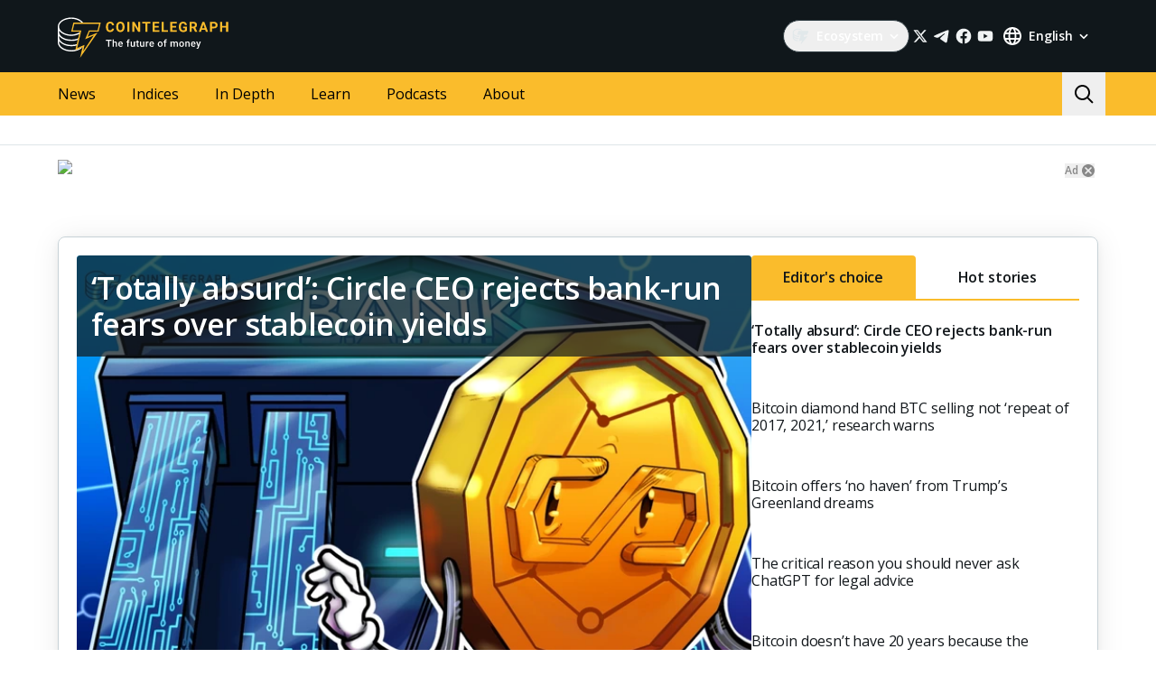

--- FILE ---
content_type: text/html; charset=utf-8
request_url: https://cointelegraph.com/?url=http://cointelegraph.com/news/tradfi-meets-defi-decentralized-platform-vows-to-bring-all-financial-services-on-chain&utm_source=cointelegraph&utm_medium=buttonamp&utm_campaign=articles
body_size: 112964
content:
<!doctype html>
<html data-n-head-ssr dir="ltr" lang="en" data-n-head="%7B%22dir%22:%7B%22ssr%22:%22ltr%22%7D,%22lang%22:%7B%22ssr%22:%22en%22%7D%7D">
  <head >
    <meta data-n-head="ssr" data-hid="sentry-trace" name="sentry-trace" content="070919436fa347f08a32ae4971476fb3-909d4fc9c882e546-0"><meta data-n-head="ssr" data-hid="sentry-baggage" name="baggage" content="sentry-environment=production,sentry-release=release-546,sentry-public_key=26d85e1737194cc392dd8f51e66f7082,sentry-trace_id=070919436fa347f08a32ae4971476fb3,sentry-sample_rate=0.1,sentry-transaction=GET%20%2F,sentry-sampled=false"><meta data-n-head="ssr" charset="utf-8"><meta data-n-head="ssr" name="viewport" content="width=device-width, initial-scale=1"><meta data-n-head="ssr" name="apple-mobile-web-app-title" content="Cointelegraph"><meta data-n-head="ssr" name="application-name" content="Cointelegraph"><meta data-n-head="ssr" name="msapplication-TileColor" content="#1a1b1d"><meta data-n-head="ssr" name="msapplication-config" content="/browserconfig.xml"><meta data-n-head="ssr" name="msapplication-TileImage" content="/favicons/mstitle-144x144.png"><meta data-n-head="ssr" name="theme-color" content="#1a1b1d"><meta data-n-head="ssr" name="telegram:channel" content="@cointelegraph"><meta data-n-head="ssr" name="p:domain_verify" content="2c1fd1cbe8d119280a2b90569511a1d0"><meta data-n-head="ssr" name="sogou_site_verification" content="S4FYh8QpiB"><meta data-n-head="ssr" data-hid="description" name="description" content="The most recent news about crypto industry at Cointelegraph. Latest news about bitcoin, ethereum, blockchain, mining, cryptocurrency prices and more" lang="en"><meta data-n-head="ssr" property="og:url" content="https://cointelegraph.com/"><meta data-n-head="ssr" property="og:image" content="https://images.cointelegraph.com/cdn-cgi/image/format=auto,onerror=redirect,quality=90,width=1200/https://s3.cointelegraph.com/storage/uploads/view/6259d082e83d20491f43075c38d970ea.png"><meta data-n-head="ssr" property="og:title" content="Cointelegraph: Bitcoin, Ethereum, Crypto News &amp; Price Indexes"><meta data-n-head="ssr" property="og:description" content="The most recent news about crypto industry at Cointelegraph. Latest news about bitcoin, ethereum, blockchain, mining, cryptocurrency prices and more"><meta data-n-head="ssr" property="og:type" content="website"><meta data-n-head="ssr" property="og:site_name" content="Cointelegraph"><meta data-n-head="ssr" property="twitter:card" content="summary_large_image"><meta data-n-head="ssr" property="twitter:site" content="@cointelegraph"><meta data-n-head="ssr" property="twitter:creator" content="@cointelegraph"><meta data-n-head="ssr" property="twitter:title" content="Cointelegraph: Bitcoin, Ethereum, Crypto News &amp; Price Indexes"><meta data-n-head="ssr" property="twitter:description" content="The most recent news about crypto industry at Cointelegraph. Latest news about bitcoin, ethereum, blockchain, mining, cryptocurrency prices and more"><meta data-n-head="ssr" property="twitter:image" content="https://images.cointelegraph.com/cdn-cgi/image/format=auto,onerror=redirect,quality=90,width=1200/https://s3.cointelegraph.com/storage/uploads/view/6259d082e83d20491f43075c38d970ea.png"><title>Cointelegraph: Bitcoin, Ethereum, Crypto News &amp; Price Indexes</title><link data-n-head="ssr" rel="apple-touch-icon" sizes="180x180" href="/favicons/apple-touch-icon.png"><link data-n-head="ssr" rel="icon" type="image/png" sizes="16x16" href="/favicons/favicon-16x16.png"><link data-n-head="ssr" rel="icon" type="image/png" sizes="32x32" href="/favicons/favicon-32x32.png"><link data-n-head="ssr" rel="manifest" href="/site.webmanifest"><link data-n-head="ssr" rel="mask-icon" href="/favicons/safari-pinned-tab.svg" color="#1a1b1d"><link data-n-head="ssr" rel="shortcut icon" href="/favicon.ico"><link data-n-head="ssr" rel="preconnect" href="https://cointelegraph.com"><link data-n-head="ssr" rel="preconnect" href="https://s3.cointelegraph.com"><link data-n-head="ssr" rel="preconnect" href="https://images.cointelegraph.com"><link data-n-head="ssr" rel="preconnect" href="https://ticker-api.cointelegraph.com"><link data-n-head="ssr" rel="preconnect" href="https://conpletus.cointelegraph.com/v1/"><link data-n-head="ssr" id="10" rel="alternate" hreflang="hi" code="hi" domain="in.cointelegraph.com" href="https://in.cointelegraph.com/"><link data-n-head="ssr" id="25" rel="alternate" hreflang="zh-Hant" code="zh-Hant" domain="tw.cointelegraph.com" href="https://tw.cointelegraph.com/"><link data-n-head="ssr" id="33" rel="alternate" hreflang="vn" code="vn" domain="vn.cointelegraph.com" href="https://vn.cointelegraph.com/"><link data-n-head="ssr" id="36" rel="alternate" hreflang="th" code="th" domain="th.cointelegraph.com" href="https://th.cointelegraph.com/"><link data-n-head="ssr" id="39" rel="alternate" hreflang="mn" code="mn" domain="mn.cointelegraph.com" href="https://mn.cointelegraph.com/"><link data-n-head="ssr" id="42" rel="alternate" hreflang="ph" code="ph" domain="ph.cointelegraph.com" href="https://ph.cointelegraph.com/"><link data-n-head="ssr" id="45" rel="alternate" hreflang="ge" code="ge" domain="ge.cointelegraph.com" href="https://ge.cointelegraph.com/"><link data-n-head="ssr" id="48" rel="alternate" hreflang="id" code="id" domain="id.cointelegraph.com" href="https://id.cointelegraph.com/"><link data-n-head="ssr" id="30" rel="alternate" hreflang="ua" code="ua" domain="ua.cointelegraph.com" href="https://ua.cointelegraph.com/"><link data-n-head="ssr" id="6" rel="alternate" hreflang="fr" code="fr" domain="fr.cointelegraph.com" href="https://fr.cointelegraph.com/"><link data-n-head="ssr" id="3" rel="alternate" hreflang="ru" code="ru" domain="ru.cointelegraph.com" href="https://ru.cointelegraph.com/"><link data-n-head="ssr" id="17" rel="alternate" hreflang="ar-AE" code="ar-AE" domain="ar.cointelegraph.com" href="https://ar.cointelegraph.com/"><link data-n-head="ssr" id="4" rel="alternate" hreflang="zh" code="zh" domain="cn.cointelegraph.com" href="https://cn.cointelegraph.com/"><link data-n-head="ssr" id="5" rel="alternate" hreflang="de" code="de" domain="de.cointelegraph.com" href="https://de.cointelegraph.com/"><link data-n-head="ssr" id="1" rel="alternate" hreflang="en" code="en" domain="cointelegraph.com" href="https://cointelegraph.com/"><link data-n-head="ssr" id="2" rel="alternate" hreflang="es" code="es" domain="es.cointelegraph.com" href="https://es.cointelegraph.com/"><link data-n-head="ssr" id="7" rel="alternate" hreflang="it" code="it" domain="it.cointelegraph.com" href="https://it.cointelegraph.com/"><link data-n-head="ssr" id="22" rel="alternate" hreflang="ja" code="ja" domain="jp.cointelegraph.com" href="https://jp.cointelegraph.com/"><link data-n-head="ssr" id="26" rel="alternate" hreflang="ko" code="ko" domain="kr.cointelegraph.com" href="https://kr.cointelegraph.com/"><link data-n-head="ssr" id="23" rel="alternate" hreflang="pt-BR" code="pt-BR" domain="br.cointelegraph.com" href="https://br.cointelegraph.com/"><link data-n-head="ssr" id="27" rel="alternate" hreflang="tr" code="tr" domain="tr.cointelegraph.com" href="https://tr.cointelegraph.com/"><link data-n-head="ssr" id="28" rel="alternate" hreflang="ms-MY" code="ms-MY" domain="my.cointelegraph.com" href="https://my.cointelegraph.com/"><link data-n-head="ssr" rel="canonical" href="https://cointelegraph.com"><link data-n-head="ssr" rel="alternate" type="application/rss+xml" title="Cointelegraph RSS Feed" href="https://cointelegraph.com/rss"><script data-hid="gtm-datalayer-script">(function(a,c,b){a[b]=a[b]||[];a[b].push({"gtm.start":(new Date).getTime(),event:"gtm.js"})})(window,document,"dataLayer");</script><script data-n-head="ssr" data-hid="ldjson-schema" type="application/ld+json">{"@context":"http://schema.org","@type":"WebSite","url":"https://cointelegraph.com/","name":"Cointelegraph: Bitcoin, Ethereum, Crypto News & Price Indexes","description":"The most recent news about crypto industry at Cointelegraph. Latest news about bitcoin, ethereum, blockchain, mining, cryptocurrency prices and more","image":"https://s3.cointelegraph.com/storage/uploads/view/6259d082e83d20491f43075c38d970ea.png","author":{"@type":"Organization","name":"Cointelegraph","legalName":"Cointelegraph Media USA","url":"https://cointelegraph.com/","logo":"https://cointelegraph.com/assets/img/ct-meta-logo.png","foundingDate":"2013","address":{"@type":"PostalAddress","streetAddress":"589 8th Ave 23 fl","addressLocality":"New York","addressRegion":"NY","postalCode":"10018","addressCountry":"USA"},"sameAs":["https://www.instagram.com/Cointelegraph","https://t.me/cointelegraph","https://www.youtube.com/channel/UCRqBu-grVX1p97WaX4d-OuQ","https://www.facebook.com/cointelegraph","https://www.linkedin.com/company/cointelegraph/","https://x.com/Cointelegraph"]},"publisher":"Cointelegraph","potentialAction":{"@type":"SearchAction","target":"https://cointelegraph.com/search?query={search_term_string}","query-input":"required name=search_term_string"}}</script><noscript data-n-head="ssr" data-hid="gtm-noscript"><iframe src="https://www.googletagmanager.com/ns.html?id=GTM-N5X5C39" height="0" width="0" style="display:none;visibility:hidden"></iframe></noscript><style data-vue-ssr-id="57646c11:0 63726a5b:0 63726a5b:1 229c0cce:0 5c0f29ee:0 b9418f9c:0 338f7920:0 953a7466:0 c6ccd826:0 8b4b2e06:0 1e6afdaa:0 52de5cac:0 93d9b3e2:0 4518f08a:0 607fbb85:0 05a6a536:0 282733e2:0 566afe07:0 56842e15:0 2747d7f2:0 0041534e:0 36e5f6c2:0 61232e7a:0">/*
! tailwindcss v3.4.11 | MIT License | https://tailwindcss.com
*//*
1. Prevent padding and border from affecting element width. (https://github.com/mozdevs/cssremedy/issues/4)
2. Allow adding a border to an element by just adding a border-width. (https://github.com/tailwindcss/tailwindcss/pull/116)
*/

*,
::before,
::after {
  box-sizing: border-box; /* 1 */
  border-width: 0; /* 2 */
  border-style: solid; /* 2 */
  border-color: #e5e7eb; /* 2 */
}

::before,
::after {
  --tw-content: '';
}

/*
1. Use a consistent sensible line-height in all browsers.
2. Prevent adjustments of font size after orientation changes in iOS.
3. Use a more readable tab size.
4. Use the user's configured `sans` font-family by default.
5. Use the user's configured `sans` font-feature-settings by default.
6. Use the user's configured `sans` font-variation-settings by default.
7. Disable tap highlights on iOS
*/

html,
:host {
  line-height: 1.5; /* 1 */
  -webkit-text-size-adjust: 100%; /* 2 */
  -moz-tab-size: 4; /* 3 */
  -o-tab-size: 4;
     tab-size: 4; /* 3 */
  font-family: ui-sans-serif, system-ui, sans-serif, "Apple Color Emoji", "Segoe UI Emoji", "Segoe UI Symbol", "Noto Color Emoji"; /* 4 */
  font-feature-settings: normal; /* 5 */
  font-variation-settings: normal; /* 6 */
  -webkit-tap-highlight-color: transparent; /* 7 */
}

/*
1. Remove the margin in all browsers.
2. Inherit line-height from `html` so users can set them as a class directly on the `html` element.
*/

body {
  margin: 0; /* 1 */
  line-height: inherit; /* 2 */
}

/*
1. Add the correct height in Firefox.
2. Correct the inheritance of border color in Firefox. (https://bugzilla.mozilla.org/show_bug.cgi?id=190655)
3. Ensure horizontal rules are visible by default.
*/

hr {
  height: 0; /* 1 */
  color: inherit; /* 2 */
  border-top-width: 1px; /* 3 */
}

/*
Add the correct text decoration in Chrome, Edge, and Safari.
*/

abbr:where([title]) {
  -webkit-text-decoration: underline dotted;
          text-decoration: underline dotted;
}

/*
Remove the default font size and weight for headings.
*/

h1,
h2,
h3,
h4,
h5,
h6 {
  font-size: inherit;
  font-weight: inherit;
}

/*
Reset links to optimize for opt-in styling instead of opt-out.
*/

a {
  color: inherit;
  text-decoration: inherit;
}

/*
Add the correct font weight in Edge and Safari.
*/

b,
strong {
  font-weight: bolder;
}

/*
1. Use the user's configured `mono` font-family by default.
2. Use the user's configured `mono` font-feature-settings by default.
3. Use the user's configured `mono` font-variation-settings by default.
4. Correct the odd `em` font sizing in all browsers.
*/

code,
kbd,
samp,
pre {
  font-family: ui-monospace, SFMono-Regular, Menlo, Monaco, Consolas, "Liberation Mono", "Courier New", monospace; /* 1 */
  font-feature-settings: normal; /* 2 */
  font-variation-settings: normal; /* 3 */
  font-size: 1em; /* 4 */
}

/*
Add the correct font size in all browsers.
*/

small {
  font-size: 80%;
}

/*
Prevent `sub` and `sup` elements from affecting the line height in all browsers.
*/

sub,
sup {
  font-size: 75%;
  line-height: 0;
  position: relative;
  vertical-align: baseline;
}

sub {
  bottom: -0.25em;
}

sup {
  top: -0.5em;
}

/*
1. Remove text indentation from table contents in Chrome and Safari. (https://bugs.chromium.org/p/chromium/issues/detail?id=999088, https://bugs.webkit.org/show_bug.cgi?id=201297)
2. Correct table border color inheritance in all Chrome and Safari. (https://bugs.chromium.org/p/chromium/issues/detail?id=935729, https://bugs.webkit.org/show_bug.cgi?id=195016)
3. Remove gaps between table borders by default.
*/

table {
  text-indent: 0; /* 1 */
  border-color: inherit; /* 2 */
  border-collapse: collapse; /* 3 */
}

/*
1. Change the font styles in all browsers.
2. Remove the margin in Firefox and Safari.
3. Remove default padding in all browsers.
*/

button,
input,
optgroup,
select,
textarea {
  font-family: inherit; /* 1 */
  font-feature-settings: inherit; /* 1 */
  font-variation-settings: inherit; /* 1 */
  font-size: 100%; /* 1 */
  font-weight: inherit; /* 1 */
  line-height: inherit; /* 1 */
  letter-spacing: inherit; /* 1 */
  color: inherit; /* 1 */
  margin: 0; /* 2 */
  padding: 0; /* 3 */
}

/*
Remove the inheritance of text transform in Edge and Firefox.
*/

button,
select {
  text-transform: none;
}

/*
1. Correct the inability to style clickable types in iOS and Safari.
2. Remove default button styles.
*/

button,
input:where([type='button']),
input:where([type='reset']),
input:where([type='submit']) {
  -webkit-appearance: button; /* 1 */
  background-color: transparent; /* 2 */
  background-image: none; /* 2 */
}

/*
Use the modern Firefox focus style for all focusable elements.
*/

:-moz-focusring {
  outline: auto;
}

/*
Remove the additional `:invalid` styles in Firefox. (https://github.com/mozilla/gecko-dev/blob/2f9eacd9d3d995c937b4251a5557d95d494c9be1/layout/style/res/forms.css#L728-L737)
*/

:-moz-ui-invalid {
  box-shadow: none;
}

/*
Add the correct vertical alignment in Chrome and Firefox.
*/

progress {
  vertical-align: baseline;
}

/*
Correct the cursor style of increment and decrement buttons in Safari.
*/

::-webkit-inner-spin-button,
::-webkit-outer-spin-button {
  height: auto;
}

/*
1. Correct the odd appearance in Chrome and Safari.
2. Correct the outline style in Safari.
*/

[type='search'] {
  -webkit-appearance: textfield; /* 1 */
  outline-offset: -2px; /* 2 */
}

/*
Remove the inner padding in Chrome and Safari on macOS.
*/

::-webkit-search-decoration {
  -webkit-appearance: none;
}

/*
1. Correct the inability to style clickable types in iOS and Safari.
2. Change font properties to `inherit` in Safari.
*/

::-webkit-file-upload-button {
  -webkit-appearance: button; /* 1 */
  font: inherit; /* 2 */
}

/*
Add the correct display in Chrome and Safari.
*/

summary {
  display: list-item;
}

/*
Removes the default spacing and border for appropriate elements.
*/

blockquote,
dl,
dd,
h1,
h2,
h3,
h4,
h5,
h6,
hr,
figure,
p,
pre {
  margin: 0;
}

fieldset {
  margin: 0;
  padding: 0;
}

legend {
  padding: 0;
}

ol,
ul,
menu {
  list-style: none;
  margin: 0;
  padding: 0;
}

/*
Reset default styling for dialogs.
*/
dialog {
  padding: 0;
}

/*
Prevent resizing textareas horizontally by default.
*/

textarea {
  resize: vertical;
}

/*
1. Reset the default placeholder opacity in Firefox. (https://github.com/tailwindlabs/tailwindcss/issues/3300)
2. Set the default placeholder color to the user's configured gray 400 color.
*/

input::-moz-placeholder, textarea::-moz-placeholder {
  opacity: 1; /* 1 */
  color: #9ca3af; /* 2 */
}

input::placeholder,
textarea::placeholder {
  opacity: 1; /* 1 */
  color: #9ca3af; /* 2 */
}

/*
Set the default cursor for buttons.
*/

button,
[role="button"] {
  cursor: pointer;
}

/*
Make sure disabled buttons don't get the pointer cursor.
*/
:disabled {
  cursor: default;
}

/*
1. Make replaced elements `display: block` by default. (https://github.com/mozdevs/cssremedy/issues/14)
2. Add `vertical-align: middle` to align replaced elements more sensibly by default. (https://github.com/jensimmons/cssremedy/issues/14#issuecomment-634934210)
   This can trigger a poorly considered lint error in some tools but is included by design.
*/

img,
svg,
video,
canvas,
audio,
iframe,
embed,
object {
  display: block; /* 1 */
  vertical-align: middle; /* 2 */
}

/*
Constrain images and videos to the parent width and preserve their intrinsic aspect ratio. (https://github.com/mozdevs/cssremedy/issues/14)
*/

img,
video {
  max-width: 100%;
  height: auto;
}

/* Make elements with the HTML hidden attribute stay hidden by default */
[hidden] {
  display: none;
}

*, ::before, ::after {
  --tw-border-spacing-x: 0;
  --tw-border-spacing-y: 0;
  --tw-translate-x: 0;
  --tw-translate-y: 0;
  --tw-rotate: 0;
  --tw-skew-x: 0;
  --tw-skew-y: 0;
  --tw-scale-x: 1;
  --tw-scale-y: 1;
  --tw-pan-x:  ;
  --tw-pan-y:  ;
  --tw-pinch-zoom:  ;
  --tw-scroll-snap-strictness: proximity;
  --tw-gradient-from-position:  ;
  --tw-gradient-via-position:  ;
  --tw-gradient-to-position:  ;
  --tw-ordinal:  ;
  --tw-slashed-zero:  ;
  --tw-numeric-figure:  ;
  --tw-numeric-spacing:  ;
  --tw-numeric-fraction:  ;
  --tw-ring-inset:  ;
  --tw-ring-offset-width: 0px;
  --tw-ring-offset-color: #fff;
  --tw-ring-color: rgb(59 130 246 / 0.5);
  --tw-ring-offset-shadow: 0 0 #0000;
  --tw-ring-shadow: 0 0 #0000;
  --tw-shadow: 0 0 #0000;
  --tw-shadow-colored: 0 0 #0000;
  --tw-blur:  ;
  --tw-brightness:  ;
  --tw-contrast:  ;
  --tw-grayscale:  ;
  --tw-hue-rotate:  ;
  --tw-invert:  ;
  --tw-saturate:  ;
  --tw-sepia:  ;
  --tw-drop-shadow:  ;
  --tw-backdrop-blur:  ;
  --tw-backdrop-brightness:  ;
  --tw-backdrop-contrast:  ;
  --tw-backdrop-grayscale:  ;
  --tw-backdrop-hue-rotate:  ;
  --tw-backdrop-invert:  ;
  --tw-backdrop-opacity:  ;
  --tw-backdrop-saturate:  ;
  --tw-backdrop-sepia:  ;
  --tw-contain-size:  ;
  --tw-contain-layout:  ;
  --tw-contain-paint:  ;
  --tw-contain-style:  ;
}

::backdrop {
  --tw-border-spacing-x: 0;
  --tw-border-spacing-y: 0;
  --tw-translate-x: 0;
  --tw-translate-y: 0;
  --tw-rotate: 0;
  --tw-skew-x: 0;
  --tw-skew-y: 0;
  --tw-scale-x: 1;
  --tw-scale-y: 1;
  --tw-pan-x:  ;
  --tw-pan-y:  ;
  --tw-pinch-zoom:  ;
  --tw-scroll-snap-strictness: proximity;
  --tw-gradient-from-position:  ;
  --tw-gradient-via-position:  ;
  --tw-gradient-to-position:  ;
  --tw-ordinal:  ;
  --tw-slashed-zero:  ;
  --tw-numeric-figure:  ;
  --tw-numeric-spacing:  ;
  --tw-numeric-fraction:  ;
  --tw-ring-inset:  ;
  --tw-ring-offset-width: 0px;
  --tw-ring-offset-color: #fff;
  --tw-ring-color: rgb(59 130 246 / 0.5);
  --tw-ring-offset-shadow: 0 0 #0000;
  --tw-ring-shadow: 0 0 #0000;
  --tw-shadow: 0 0 #0000;
  --tw-shadow-colored: 0 0 #0000;
  --tw-blur:  ;
  --tw-brightness:  ;
  --tw-contrast:  ;
  --tw-grayscale:  ;
  --tw-hue-rotate:  ;
  --tw-invert:  ;
  --tw-saturate:  ;
  --tw-sepia:  ;
  --tw-drop-shadow:  ;
  --tw-backdrop-blur:  ;
  --tw-backdrop-brightness:  ;
  --tw-backdrop-contrast:  ;
  --tw-backdrop-grayscale:  ;
  --tw-backdrop-hue-rotate:  ;
  --tw-backdrop-invert:  ;
  --tw-backdrop-opacity:  ;
  --tw-backdrop-saturate:  ;
  --tw-backdrop-sepia:  ;
  --tw-contain-size:  ;
  --tw-contain-layout:  ;
  --tw-contain-paint:  ;
  --tw-contain-style:  ;
}
.container {
  width: 100%;
}
@media (min-width: 480px) {

  .container {
    max-width: 480px;
  }
}
@media (min-width: 550px) {

  .container {
    max-width: 550px;
  }
}
@media (min-width: 768px) {

  .container {
    max-width: 768px;
  }
}
@media (min-width: 992px) {

  .container {
    max-width: 992px;
  }
}
@media (min-width: 1192px) {

  .container {
    max-width: 1192px;
  }
}
@media (min-width: 1232px) {

  .container {
    max-width: 1232px;
  }
}
@media (min-width: 1440px) {

  .container {
    max-width: 1440px;
  }
}
.pointer-events-none {
  pointer-events: none;
}
.\!visible {
  visibility: visible !important;
}
.visible {
  visibility: visible;
}
.invisible {
  visibility: hidden;
}
.collapse {
  visibility: collapse;
}
.\!static {
  position: static !important;
}
.static {
  position: static;
}
.fixed {
  position: fixed;
}
.absolute {
  position: absolute;
}
.relative {
  position: relative;
}
.sticky {
  position: sticky;
}
.inset-0 {
  inset: 0px;
}
.inset-y-0 {
  top: 0px;
  bottom: 0px;
}
.\!left-0 {
  left: 0px !important;
}
.\!right-0 {
  right: 0px !important;
}
.-top-2 {
  top: -0.5rem;
}
.-top-4 {
  top: -1rem;
}
.-top-4\.5 {
  top: -1.125rem;
}
.bottom-0 {
  bottom: 0px;
}
.bottom-0\.5 {
  bottom: 0.125rem;
}
.bottom-1 {
  bottom: 0.25rem;
}
.bottom-12 {
  bottom: 3rem;
}
.bottom-2 {
  bottom: 0.5rem;
}
.bottom-4 {
  bottom: 1rem;
}
.bottom-6 {
  bottom: 1.5rem;
}
.bottom-7 {
  bottom: 1.75rem;
}
.left-0 {
  left: 0px;
}
.left-1\/2 {
  left: 50%;
}
.left-4 {
  left: 1rem;
}
.left-8 {
  left: 2rem;
}
.left-full {
  left: 100%;
}
.right-0 {
  right: 0px;
}
.right-1 {
  right: 0.25rem;
}
.right-2 {
  right: 0.5rem;
}
.right-4 {
  right: 1rem;
}
.right-5 {
  right: 1.25rem;
}
.right-\[15px\] {
  right: 15px;
}
.top-0 {
  top: 0px;
}
.top-1 {
  top: 0.25rem;
}
.top-1\/2 {
  top: 50%;
}
.top-4 {
  top: 1rem;
}
.top-5 {
  top: 1.25rem;
}
.top-6 {
  top: 1.5rem;
}
.top-8 {
  top: 2rem;
}
.top-\[11px\] {
  top: 11px;
}
.top-\[26px\] {
  top: 26px;
}
.top-\[calc\(100\%\+4px\)\] {
  top: calc(100% + 4px);
}
.top-full {
  top: 100%;
}
.-left-1 {
  left: -0.25rem;
}
.-left-10 {
  left: -2.5rem;
}
.-right-1 {
  right: -0.25rem;
}
.-right-10 {
  right: -2.5rem;
}
.-right-12 {
  right: -3rem;
}
.left-1 {
  left: 0.25rem;
}
.start-1 {
  inset-inline-start: 0.25rem;
}
.z-0 {
  z-index: 0;
}
.z-10 {
  z-index: 10;
}
.z-20 {
  z-index: 20;
}
.z-30 {
  z-index: 30;
}
.z-50 {
  z-index: 50;
}
.z-\[1\] {
  z-index: 1;
}
.z-\[2\] {
  z-index: 2;
}
.col-span-1 {
  grid-column: span 1 / span 1;
}
.col-span-2 {
  grid-column: span 2 / span 2;
}
.col-span-3 {
  grid-column: span 3 / span 3;
}
.row-span-2 {
  grid-row: span 2 / span 2;
}
.row-span-1 {
  grid-row: span 1 / span 1;
}
.row-span-3 {
  grid-row: span 3 / span 3;
}
.m-0 {
  margin: 0px;
}
.m-1 {
  margin: 0.25rem;
}
.m-2 {
  margin: 0.5rem;
}
.m-auto {
  margin: auto;
}
.-mx-2\.5 {
  margin-left: -0.625rem;
  margin-right: -0.625rem;
}
.-mx-4 {
  margin-left: -1rem;
  margin-right: -1rem;
}
.-mx-6 {
  margin-left: -1.5rem;
  margin-right: -1.5rem;
}
.mx-1 {
  margin-left: 0.25rem;
  margin-right: 0.25rem;
}
.mx-2 {
  margin-left: 0.5rem;
  margin-right: 0.5rem;
}
.mx-4 {
  margin-left: 1rem;
  margin-right: 1rem;
}
.mx-5 {
  margin-left: 1.25rem;
  margin-right: 1.25rem;
}
.mx-auto {
  margin-left: auto;
  margin-right: auto;
}
.my-0 {
  margin-top: 0px;
  margin-bottom: 0px;
}
.my-1 {
  margin-top: 0.25rem;
  margin-bottom: 0.25rem;
}
.my-2 {
  margin-top: 0.5rem;
  margin-bottom: 0.5rem;
}
.my-2\.5 {
  margin-top: 0.625rem;
  margin-bottom: 0.625rem;
}
.my-4 {
  margin-top: 1rem;
  margin-bottom: 1rem;
}
.my-8 {
  margin-top: 2rem;
  margin-bottom: 2rem;
}
.-mx-2 {
  margin-left: -0.5rem;
  margin-right: -0.5rem;
}
.-mx-8 {
  margin-left: -2rem;
  margin-right: -2rem;
}
.mx-0 {
  margin-left: 0px;
  margin-right: 0px;
}
.mx-3 {
  margin-left: 0.75rem;
  margin-right: 0.75rem;
}
.\!mb-4 {
  margin-bottom: 1rem !important;
}
.\!ml-0 {
  margin-left: 0px !important;
}
.\!mt-0 {
  margin-top: 0px !important;
}
.\!mt-2 {
  margin-top: 0.5rem !important;
}
.-mb-0\.5 {
  margin-bottom: -0.125rem;
}
.-me-4 {
  margin-inline-end: -1rem;
}
.-ml-2\.5 {
  margin-left: -0.625rem;
}
.-mr-2\.5 {
  margin-right: -0.625rem;
}
.-mt-12 {
  margin-top: -3rem;
}
.mb-0 {
  margin-bottom: 0px;
}
.mb-1 {
  margin-bottom: 0.25rem;
}
.mb-10 {
  margin-bottom: 2.5rem;
}
.mb-12 {
  margin-bottom: 3rem;
}
.mb-16 {
  margin-bottom: 4rem;
}
.mb-2 {
  margin-bottom: 0.5rem;
}
.mb-20 {
  margin-bottom: 5rem;
}
.mb-250 {
  margin-bottom: 250px;
}
.mb-3 {
  margin-bottom: 0.75rem;
}
.mb-4 {
  margin-bottom: 1rem;
}
.mb-5 {
  margin-bottom: 1.25rem;
}
.mb-6 {
  margin-bottom: 1.5rem;
}
.mb-7\.5 {
  margin-bottom: 1.875rem;
}
.mb-8 {
  margin-bottom: 2rem;
}
.mb-\[73px\] {
  margin-bottom: 73px;
}
.me-1 {
  margin-inline-end: 0.25rem;
}
.me-1\.5 {
  margin-inline-end: 0.375rem;
}
.me-3 {
  margin-inline-end: 0.75rem;
}
.me-4 {
  margin-inline-end: 1rem;
}
.me-auto {
  margin-inline-end: auto;
}
.ml-0 {
  margin-left: 0px;
}
.ml-2 {
  margin-left: 0.5rem;
}
.ml-2\.5 {
  margin-left: 0.625rem;
}
.ml-4 {
  margin-left: 1rem;
}
.ml-5 {
  margin-left: 1.25rem;
}
.ml-\[6\.25\%\] {
  margin-left: 6.25%;
}
.ml-auto {
  margin-left: auto;
}
.mr-1 {
  margin-right: 0.25rem;
}
.mr-10 {
  margin-right: 2.5rem;
}
.mr-2 {
  margin-right: 0.5rem;
}
.mr-2\.5 {
  margin-right: 0.625rem;
}
.mr-4 {
  margin-right: 1rem;
}
.mr-5 {
  margin-right: 1.25rem;
}
.mr-6 {
  margin-right: 1.5rem;
}
.mr-8 {
  margin-right: 2rem;
}
.ms-1 {
  margin-inline-start: 0.25rem;
}
.ms-2 {
  margin-inline-start: 0.5rem;
}
.ms-6\.5 {
  margin-inline-start: 1.625rem;
}
.ms-auto {
  margin-inline-start: auto;
}
.mt-0 {
  margin-top: 0px;
}
.mt-1 {
  margin-top: 0.25rem;
}
.mt-12 {
  margin-top: 3rem;
}
.mt-2 {
  margin-top: 0.5rem;
}
.mt-2\.5 {
  margin-top: 0.625rem;
}
.mt-20 {
  margin-top: 5rem;
}
.mt-24 {
  margin-top: 6rem;
}
.mt-3 {
  margin-top: 0.75rem;
}
.mt-3\.5 {
  margin-top: 0.875rem;
}
.mt-4 {
  margin-top: 1rem;
}
.mt-5 {
  margin-top: 1.25rem;
}
.mt-6 {
  margin-top: 1.5rem;
}
.mt-8 {
  margin-top: 2rem;
}
.mt-\[267px\] {
  margin-top: 267px;
}
.mt-auto {
  margin-top: auto;
}
.\!mt-4 {
  margin-top: 1rem !important;
}
.-mb-0 {
  margin-bottom: -0px;
}
.-ml-2 {
  margin-left: -0.5rem;
}
.-mr-2 {
  margin-right: -0.5rem;
}
.-mt-16 {
  margin-top: -4rem;
}
.mb-7 {
  margin-bottom: 1.75rem;
}
.ml-1 {
  margin-left: 0.25rem;
}
.ml-12 {
  margin-left: 3rem;
}
.mr-0 {
  margin-right: 0px;
}
.mr-12 {
  margin-right: 3rem;
}
.mr-auto {
  margin-right: auto;
}
.ms-6 {
  margin-inline-start: 1.5rem;
}
.mt-10 {
  margin-top: 2.5rem;
}
.mt-14 {
  margin-top: 3.5rem;
}
.mt-16 {
  margin-top: 4rem;
}
.mt-7 {
  margin-top: 1.75rem;
}
.box-border {
  box-sizing: border-box;
}
.box-content {
  box-sizing: content-box;
}
.line-clamp-2 {
  overflow: hidden;
  display: -webkit-box;
  -webkit-box-orient: vertical;
  -webkit-line-clamp: 2;
}
.line-clamp-3 {
  overflow: hidden;
  display: -webkit-box;
  -webkit-box-orient: vertical;
  -webkit-line-clamp: 3;
}
.line-clamp-4 {
  overflow: hidden;
  display: -webkit-box;
  -webkit-box-orient: vertical;
  -webkit-line-clamp: 4;
}
.line-clamp-none {
  overflow: visible;
  display: block;
  -webkit-box-orient: horizontal;
  -webkit-line-clamp: none;
}
.block {
  display: block;
}
.\!block {
  display: block !important;
}
.inline-block {
  display: inline-block;
}
.\!inline {
  display: inline !important;
}
.inline {
  display: inline;
}
.flex {
  display: flex;
}
.inline-flex {
  display: inline-flex;
}
.table {
  display: table;
}
.table-cell {
  display: table-cell;
}
.table-row {
  display: table-row;
}
.grid {
  display: grid;
}
.contents {
  display: contents;
}
.list-item {
  display: list-item;
}
.\!hidden {
  display: none !important;
}
.hidden {
  display: none;
}
.aspect-\[3\/2\] {
  aspect-ratio: 3/2;
}
.\!h-4 {
  height: 1rem !important;
}
.\!h-auto {
  height: auto !important;
}
.h-0 {
  height: 0px;
}
.h-10 {
  height: 2.5rem;
}
.h-12 {
  height: 3rem;
}
.h-128 {
  height: 32rem;
}
.h-139 {
  height: 34.75rem;
}
.h-14 {
  height: 3.5rem;
}
.h-16 {
  height: 4rem;
}
.h-17 {
  height: 4.25rem;
}
.h-1em {
  height: 1em;
}
.h-20 {
  height: 5rem;
}
.h-22 {
  height: 5.5rem;
}
.h-3 {
  height: 0.75rem;
}
.h-3\.5 {
  height: 0.875rem;
}
.h-32 {
  height: 8rem;
}
.h-35 {
  height: 8.75rem;
}
.h-36 {
  height: 9rem;
}
.h-4 {
  height: 1rem;
}
.h-4\.5 {
  height: 1.125rem;
}
.h-5 {
  height: 1.25rem;
}
.h-6 {
  height: 1.5rem;
}
.h-7 {
  height: 1.75rem;
}
.h-76\.25 {
  height: 19.0625rem;
}
.h-8 {
  height: 2rem;
}
.h-9 {
  height: 2.25rem;
}
.h-90 {
  height: 22.5rem;
}
.h-\[--image-height\] {
  height: var(--image-height);
}
.h-\[100dvh\] {
  height: 100dvh;
}
.h-\[120px\] {
  height: 120px;
}
.h-\[154px\] {
  height: 154px;
}
.h-\[1em\] {
  height: 1em;
}
.h-\[200px\] {
  height: 200px;
}
.h-\[22px\] {
  height: 22px;
}
.h-\[250px\] {
  height: 250px;
}
.h-\[324px\] {
  height: 324px;
}
.h-\[32px\] {
  height: 32px;
}
.h-\[40px\] {
  height: 40px;
}
.h-\[48px\] {
  height: 48px;
}
.h-\[64px\] {
  height: 64px;
}
.h-\[90\%\] {
  height: 90%;
}
.h-\[var\(--ct-article-preview-height\)\] {
  height: var(--ct-article-preview-height);
}
.h-\[var\(-ct-article-preview-height\)\] {
  height: var(-ct-article-preview-height);
}
.h-auto {
  height: auto;
}
.h-fit {
  height: -moz-fit-content;
  height: fit-content;
}
.h-full {
  height: 100%;
}
.h-inherit {
  height: inherit;
}
.h-px {
  height: 1px;
}
.h-screen {
  height: 100vh;
}
.h-1 {
  height: 0.25rem;
}
.h-10\.5 {
  height: 2.625rem;
}
.h-140 {
  height: 35rem;
}
.h-24 {
  height: 6rem;
}
.h-28 {
  height: 7rem;
}
.h-44 {
  height: 11rem;
}
.max-h-4 {
  max-height: 1rem;
}
.max-h-\[336px\] {
  max-height: 336px;
}
.max-h-\[440px\] {
  max-height: 440px;
}
.max-h-full {
  max-height: 100%;
}
.min-h-1032 {
  min-height: 1032px;
}
.min-h-139\.5 {
  min-height: 34.875rem;
}
.min-h-73\.5 {
  min-height: 18.375rem;
}
.min-h-88 {
  min-height: 88px;
}
.min-h-\[154px\] {
  min-height: 154px;
}
.min-h-\[200px\] {
  min-height: 200px;
}
.min-h-\[390px\] {
  min-height: 390px;
}
.min-h-\[inherit\] {
  min-height: inherit;
}
.min-h-full {
  min-height: 100%;
}
.min-h-screen {
  min-height: 100vh;
}
.min-h-139 {
  min-height: 34.75rem;
}
.min-h-760 {
  min-height: 760px;
}
.min-h-80 {
  min-height: 20rem;
}
.\!w-4 {
  width: 1rem !important;
}
.w-0 {
  width: 0px;
}
.w-1\/2 {
  width: 50%;
}
.w-10 {
  width: 2.5rem;
}
.w-11 {
  width: 2.75rem;
}
.w-12 {
  width: 3rem;
}
.w-16 {
  width: 4rem;
}
.w-1em {
  width: 1em;
}
.w-20 {
  width: 5rem;
}
.w-25 {
  width: 6.25rem;
}
.w-27\.5 {
  width: 6.875rem;
}
.w-29 {
  width: 7.25rem;
}
.w-3 {
  width: 0.75rem;
}
.w-31 {
  width: 7.75rem;
}
.w-32 {
  width: 8rem;
}
.w-32\.5 {
  width: 8.125rem;
}
.w-4 {
  width: 1rem;
}
.w-4\.5 {
  width: 1.125rem;
}
.w-40 {
  width: 10rem;
}
.w-40\.5 {
  width: 10.125rem;
}
.w-41\.25 {
  width: 10.3125rem;
}
.w-45 {
  width: 11.25rem;
}
.w-48 {
  width: 12rem;
}
.w-5 {
  width: 1.25rem;
}
.w-6 {
  width: 1.5rem;
}
.w-64 {
  width: 16rem;
}
.w-7 {
  width: 1.75rem;
}
.w-7\.5 {
  width: 1.875rem;
}
.w-74\.5 {
  width: 18.625rem;
}
.w-75 {
  width: 18.75rem;
}
.w-8 {
  width: 2rem;
}
.w-9 {
  width: 2.25rem;
}
.w-\[--image-width\] {
  width: var(--image-width);
}
.w-\[100px\] {
  width: 100px;
}
.w-\[128px\] {
  width: 128px;
}
.w-\[14em\] {
  width: 14em;
}
.w-\[18px\] {
  width: 18px;
}
.w-\[1em\] {
  width: 1em;
}
.w-\[22px\] {
  width: 22px;
}
.w-\[236px\] {
  width: 236px;
}
.w-\[256px\] {
  width: 256px;
}
.w-\[280px\] {
  width: 280px;
}
.w-\[300px\] {
  width: 300px;
}
.w-\[304px\] {
  width: 304px;
}
.w-\[31\.25\%\] {
  width: 31.25%;
}
.w-\[369px\] {
  width: 369px;
}
.w-\[4\.5rem\] {
  width: 4.5rem;
}
.w-\[432px\] {
  width: 432px;
}
.w-\[60px\] {
  width: 60px;
}
.w-\[calc\(100\%_-_72px\)\] {
  width: calc(100% - 72px);
}
.w-auto {
  width: auto;
}
.w-fit {
  width: -moz-fit-content;
  width: fit-content;
}
.w-full {
  width: 100%;
}
.w-max {
  width: -moz-max-content;
  width: max-content;
}
.w-min {
  width: -moz-min-content;
  width: min-content;
}
.w-screen {
  width: 100vw;
}
.w-1 {
  width: 0.25rem;
}
.w-192 {
  width: 48rem;
}
.w-27 {
  width: 6.75rem;
}
.w-28 {
  width: 7rem;
}
.w-52 {
  width: 13rem;
}
.w-76 {
  width: 19rem;
}
.min-w-31 {
  min-width: 7.75rem;
}
.min-w-37\.5 {
  min-width: 9.375rem;
}
.min-w-48 {
  min-width: 12rem;
}
.min-w-56 {
  min-width: 14rem;
}
.min-w-76\.25 {
  min-width: 19.0625rem;
}
.min-w-8 {
  min-width: 2rem;
}
.min-w-80 {
  min-width: 20rem;
}
.min-w-\[224px\] {
  min-width: 224px;
}
.min-w-\[256px\] {
  min-width: 256px;
}
.min-w-\[288px\] {
  min-width: 288px;
}
.min-w-full {
  min-width: 100%;
}
.min-w-10 {
  min-width: 2.5rem;
}
.min-w-135 {
  min-width: 33.75rem;
}
.min-w-76 {
  min-width: 19rem;
}
.max-w-148\.75 {
  max-width: 37.1875rem;
}
.max-w-211\.5 {
  max-width: 52.875rem;
}
.max-w-231 {
  max-width: 57.75rem;
}
.max-w-243 {
  max-width: 60.75rem;
}
.max-w-27rem {
  max-width: 27rem;
}
.max-w-290 {
  max-width: 72.5rem;
}
.max-w-298 {
  max-width: 74.5rem;
}
.max-w-32 {
  max-width: 8rem;
}
.max-w-35 {
  max-width: 8.75rem;
}
.max-w-35ch {
  max-width: 35ch;
}
.max-w-38\.5 {
  max-width: 9.625rem;
}
.max-w-6 {
  max-width: 1.5rem;
}
.max-w-64 {
  max-width: 16rem;
}
.max-w-80ch {
  max-width: 80ch;
}
.max-w-92\.5 {
  max-width: 23.125rem;
}
.max-w-\[100px\] {
  max-width: 100px;
}
.max-w-\[203px\] {
  max-width: 203px;
}
.max-w-\[390px\] {
  max-width: 390px;
}
.max-w-\[718px\] {
  max-width: 718px;
}
.max-w-\[768px\] {
  max-width: 768px;
}
.max-w-fit {
  max-width: -moz-fit-content;
  max-width: fit-content;
}
.max-w-full {
  max-width: 100%;
}
.max-w-screen-md {
  max-width: 992px;
}
.max-w-192 {
  max-width: 48rem;
}
.max-w-238 {
  max-width: 59.5rem;
}
.max-w-285 {
  max-width: 71.25rem;
}
.max-w-295 {
  max-width: 73.75rem;
}
.max-w-48 {
  max-width: 12rem;
}
.max-w-50ch {
  max-width: 50ch;
}
.max-w-56 {
  max-width: 14rem;
}
.max-w-96 {
  max-width: 24rem;
}
.max-w-\[\"\.concat\(r\.imageSize\.width\2c \"\] {
  max-width: ".concat(r.imageSize.width,";
}
.max-w-\[\"\.concat\(v\.value\2c \"\] {
  max-width: ".concat(v.value,";
}
.max-w-none {
  max-width: none;
}
.max-w-screen-sm {
  max-width: 768px;
}
.flex-1 {
  flex: 1 1 0%;
}
.flex-\[0_0_747px\] {
  flex: 0 0 747px;
}
.flex-none {
  flex: none;
}
.flex-initial {
  flex: 0 1 auto;
}
.flex-shrink {
  flex-shrink: 1;
}
.flex-shrink-0 {
  flex-shrink: 0;
}
.shrink {
  flex-shrink: 1;
}
.shrink-0 {
  flex-shrink: 0;
}
.shrink-\[10\] {
  flex-shrink: 10;
}
.flex-grow {
  flex-grow: 1;
}
.grow {
  flex-grow: 1;
}
.grow-0 {
  flex-grow: 0;
}
.basis-0 {
  flex-basis: 0px;
}
.basis-1\/2 {
  flex-basis: 50%;
}
.basis-1\/3 {
  flex-basis: 33.333333%;
}
.basis-5 {
  flex-basis: 1.25rem;
}
.basis-6 {
  flex-basis: 1.5rem;
}
.basis-8 {
  flex-basis: 2rem;
}
.basis-\[114px\] {
  flex-basis: 114px;
}
.basis-\[300px\] {
  flex-basis: 300px;
}
.basis-\[content\] {
  flex-basis: content;
}
.basis-auto {
  flex-basis: auto;
}
.basis-full {
  flex-basis: 100%;
}
.basis-1 {
  flex-basis: 0.25rem;
}
.basis-12 {
  flex-basis: 3rem;
}
.basis-2 {
  flex-basis: 0.5rem;
}
.table-auto {
  table-layout: auto;
}
.border-collapse {
  border-collapse: collapse;
}
.origin-\[center_0_0\] {
  transform-origin: center 0 0;
}
.origin-left {
  transform-origin: left;
}
.-translate-x-1\/2 {
  --tw-translate-x: -50%;
  transform: translate(var(--tw-translate-x), var(--tw-translate-y)) rotate(var(--tw-rotate)) skewX(var(--tw-skew-x)) skewY(var(--tw-skew-y)) scaleX(var(--tw-scale-x)) scaleY(var(--tw-scale-y));
}
.-translate-x-2 {
  --tw-translate-x: -0.5rem;
  transform: translate(var(--tw-translate-x), var(--tw-translate-y)) rotate(var(--tw-rotate)) skewX(var(--tw-skew-x)) skewY(var(--tw-skew-y)) scaleX(var(--tw-scale-x)) scaleY(var(--tw-scale-y));
}
.-translate-x-4 {
  --tw-translate-x: -1rem;
  transform: translate(var(--tw-translate-x), var(--tw-translate-y)) rotate(var(--tw-rotate)) skewX(var(--tw-skew-x)) skewY(var(--tw-skew-y)) scaleX(var(--tw-scale-x)) scaleY(var(--tw-scale-y));
}
.-translate-y-1\/2 {
  --tw-translate-y: -50%;
  transform: translate(var(--tw-translate-x), var(--tw-translate-y)) rotate(var(--tw-rotate)) skewX(var(--tw-skew-x)) skewY(var(--tw-skew-y)) scaleX(var(--tw-scale-x)) scaleY(var(--tw-scale-y));
}
.-translate-y-16 {
  --tw-translate-y: -4rem;
  transform: translate(var(--tw-translate-x), var(--tw-translate-y)) rotate(var(--tw-rotate)) skewX(var(--tw-skew-x)) skewY(var(--tw-skew-y)) scaleX(var(--tw-scale-x)) scaleY(var(--tw-scale-y));
}
.translate-x-0 {
  --tw-translate-x: 0px;
  transform: translate(var(--tw-translate-x), var(--tw-translate-y)) rotate(var(--tw-rotate)) skewX(var(--tw-skew-x)) skewY(var(--tw-skew-y)) scaleX(var(--tw-scale-x)) scaleY(var(--tw-scale-y));
}
.translate-x-2 {
  --tw-translate-x: 0.5rem;
  transform: translate(var(--tw-translate-x), var(--tw-translate-y)) rotate(var(--tw-rotate)) skewX(var(--tw-skew-x)) skewY(var(--tw-skew-y)) scaleX(var(--tw-scale-x)) scaleY(var(--tw-scale-y));
}
.translate-x-4 {
  --tw-translate-x: 1rem;
  transform: translate(var(--tw-translate-x), var(--tw-translate-y)) rotate(var(--tw-rotate)) skewX(var(--tw-skew-x)) skewY(var(--tw-skew-y)) scaleX(var(--tw-scale-x)) scaleY(var(--tw-scale-y));
}
.translate-y-1 {
  --tw-translate-y: 0.25rem;
  transform: translate(var(--tw-translate-x), var(--tw-translate-y)) rotate(var(--tw-rotate)) skewX(var(--tw-skew-x)) skewY(var(--tw-skew-y)) scaleX(var(--tw-scale-x)) scaleY(var(--tw-scale-y));
}
.translate-y-full {
  --tw-translate-y: 100%;
  transform: translate(var(--tw-translate-x), var(--tw-translate-y)) rotate(var(--tw-rotate)) skewX(var(--tw-skew-x)) skewY(var(--tw-skew-y)) scaleX(var(--tw-scale-x)) scaleY(var(--tw-scale-y));
}
.\!translate-x-3 {
  --tw-translate-x: 0.75rem !important;
  transform: translate(var(--tw-translate-x), var(--tw-translate-y)) rotate(var(--tw-rotate)) skewX(var(--tw-skew-x)) skewY(var(--tw-skew-y)) scaleX(var(--tw-scale-x)) scaleY(var(--tw-scale-y)) !important;
}
.-translate-x-1 {
  --tw-translate-x: -0.25rem;
  transform: translate(var(--tw-translate-x), var(--tw-translate-y)) rotate(var(--tw-rotate)) skewX(var(--tw-skew-x)) skewY(var(--tw-skew-y)) scaleX(var(--tw-scale-x)) scaleY(var(--tw-scale-y));
}
.-translate-y-1 {
  --tw-translate-y: -0.25rem;
  transform: translate(var(--tw-translate-x), var(--tw-translate-y)) rotate(var(--tw-rotate)) skewX(var(--tw-skew-x)) skewY(var(--tw-skew-y)) scaleX(var(--tw-scale-x)) scaleY(var(--tw-scale-y));
}
.-rotate-90 {
  --tw-rotate: -90deg;
  transform: translate(var(--tw-translate-x), var(--tw-translate-y)) rotate(var(--tw-rotate)) skewX(var(--tw-skew-x)) skewY(var(--tw-skew-y)) scaleX(var(--tw-scale-x)) scaleY(var(--tw-scale-y));
}
.rotate-0 {
  --tw-rotate: 0deg;
  transform: translate(var(--tw-translate-x), var(--tw-translate-y)) rotate(var(--tw-rotate)) skewX(var(--tw-skew-x)) skewY(var(--tw-skew-y)) scaleX(var(--tw-scale-x)) scaleY(var(--tw-scale-y));
}
.rotate-180 {
  --tw-rotate: 180deg;
  transform: translate(var(--tw-translate-x), var(--tw-translate-y)) rotate(var(--tw-rotate)) skewX(var(--tw-skew-x)) skewY(var(--tw-skew-y)) scaleX(var(--tw-scale-x)) scaleY(var(--tw-scale-y));
}
.rotate-270 {
  --tw-rotate: 270deg;
  transform: translate(var(--tw-translate-x), var(--tw-translate-y)) rotate(var(--tw-rotate)) skewX(var(--tw-skew-x)) skewY(var(--tw-skew-y)) scaleX(var(--tw-scale-x)) scaleY(var(--tw-scale-y));
}
.rotate-90 {
  --tw-rotate: 90deg;
  transform: translate(var(--tw-translate-x), var(--tw-translate-y)) rotate(var(--tw-rotate)) skewX(var(--tw-skew-x)) skewY(var(--tw-skew-y)) scaleX(var(--tw-scale-x)) scaleY(var(--tw-scale-y));
}
.scale-50 {
  --tw-scale-x: .5;
  --tw-scale-y: .5;
  transform: translate(var(--tw-translate-x), var(--tw-translate-y)) rotate(var(--tw-rotate)) skewX(var(--tw-skew-x)) skewY(var(--tw-skew-y)) scaleX(var(--tw-scale-x)) scaleY(var(--tw-scale-y));
}
.scale-75 {
  --tw-scale-x: .75;
  --tw-scale-y: .75;
  transform: translate(var(--tw-translate-x), var(--tw-translate-y)) rotate(var(--tw-rotate)) skewX(var(--tw-skew-x)) skewY(var(--tw-skew-y)) scaleX(var(--tw-scale-x)) scaleY(var(--tw-scale-y));
}
.transform {
  transform: translate(var(--tw-translate-x), var(--tw-translate-y)) rotate(var(--tw-rotate)) skewX(var(--tw-skew-x)) skewY(var(--tw-skew-y)) scaleX(var(--tw-scale-x)) scaleY(var(--tw-scale-y));
}
@keyframes spin {

  to {
    transform: rotate(360deg);
  }
}
.animate-spin {
  animation: spin 1s linear infinite;
}
.cursor-default {
  cursor: default;
}
.cursor-not-allowed {
  cursor: not-allowed;
}
.cursor-pointer {
  cursor: pointer;
}
.cursor-progress {
  cursor: progress;
}
.select-none {
  -webkit-user-select: none;
     -moz-user-select: none;
          user-select: none;
}
.resize {
  resize: both;
}
.snap-x {
  scroll-snap-type: x var(--tw-scroll-snap-strictness);
}
.snap-mandatory {
  --tw-scroll-snap-strictness: mandatory;
}
.snap-start {
  scroll-snap-align: start;
}
.snap-center {
  scroll-snap-align: center;
}
.snap-always {
  scroll-snap-stop: always;
}
.list-none {
  list-style-type: none;
}
.grid-flow-col {
  grid-auto-flow: column;
}
.grid-cols-1 {
  grid-template-columns: repeat(1, minmax(0, 1fr));
}
.grid-cols-3 {
  grid-template-columns: repeat(3, minmax(0, 1fr));
}
.grid-cols-8 {
  grid-template-columns: repeat(8, minmax(0, 1fr));
}
.grid-cols-2 {
  grid-template-columns: repeat(2, minmax(0, 1fr));
}
.grid-cols-4 {
  grid-template-columns: repeat(4, minmax(0, 1fr));
}
.grid-rows-1 {
  grid-template-rows: repeat(1, minmax(0, 1fr));
}
.flex-row {
  flex-direction: row;
}
.flex-row-reverse {
  flex-direction: row-reverse;
}
.flex-col {
  flex-direction: column;
}
.flex-col-reverse {
  flex-direction: column-reverse;
}
.flex-wrap {
  flex-wrap: wrap;
}
.flex-nowrap {
  flex-wrap: nowrap;
}
.content-center {
  align-content: center;
}
.items-start {
  align-items: flex-start;
}
.items-end {
  align-items: flex-end;
}
.items-center {
  align-items: center;
}
.items-baseline {
  align-items: baseline;
}
.items-stretch {
  align-items: stretch;
}
.justify-start {
  justify-content: flex-start;
}
.justify-end {
  justify-content: flex-end;
}
.justify-center {
  justify-content: center;
}
.\!justify-between {
  justify-content: space-between !important;
}
.justify-between {
  justify-content: space-between;
}
.justify-around {
  justify-content: space-around;
}
.gap-0\.5 {
  gap: 0.125rem;
}
.gap-1 {
  gap: 0.25rem;
}
.gap-1\.5 {
  gap: 0.375rem;
}
.gap-10 {
  gap: 2.5rem;
}
.gap-12 {
  gap: 3rem;
}
.gap-12\.5 {
  gap: 3.125rem;
}
.gap-2 {
  gap: 0.5rem;
}
.gap-2\.5 {
  gap: 0.625rem;
}
.gap-3 {
  gap: 0.75rem;
}
.gap-4 {
  gap: 1rem;
}
.gap-5 {
  gap: 1.25rem;
}
.gap-6 {
  gap: 1.5rem;
}
.gap-8 {
  gap: 2rem;
}
.gap-0 {
  gap: 0px;
}
.gap-x-0\.5 {
  -moz-column-gap: 0.125rem;
       column-gap: 0.125rem;
}
.gap-x-1 {
  -moz-column-gap: 0.25rem;
       column-gap: 0.25rem;
}
.gap-x-1\.5 {
  -moz-column-gap: 0.375rem;
       column-gap: 0.375rem;
}
.gap-x-2 {
  -moz-column-gap: 0.5rem;
       column-gap: 0.5rem;
}
.gap-x-2\.5 {
  -moz-column-gap: 0.625rem;
       column-gap: 0.625rem;
}
.gap-x-3 {
  -moz-column-gap: 0.75rem;
       column-gap: 0.75rem;
}
.gap-x-4 {
  -moz-column-gap: 1rem;
       column-gap: 1rem;
}
.gap-x-5 {
  -moz-column-gap: 1.25rem;
       column-gap: 1.25rem;
}
.gap-x-6 {
  -moz-column-gap: 1.5rem;
       column-gap: 1.5rem;
}
.gap-y-1 {
  row-gap: 0.25rem;
}
.gap-y-2 {
  row-gap: 0.5rem;
}
.gap-y-3 {
  row-gap: 0.75rem;
}
.gap-y-4 {
  row-gap: 1rem;
}
.gap-y-5 {
  row-gap: 1.25rem;
}
.gap-y-6 {
  row-gap: 1.5rem;
}
.gap-y-8 {
  row-gap: 2rem;
}
.gap-x-0 {
  -moz-column-gap: 0px;
       column-gap: 0px;
}
.gap-x-10 {
  -moz-column-gap: 2.5rem;
       column-gap: 2.5rem;
}
.gap-x-12 {
  -moz-column-gap: 3rem;
       column-gap: 3rem;
}
.gap-x-8 {
  -moz-column-gap: 2rem;
       column-gap: 2rem;
}
.gap-y-0 {
  row-gap: 0px;
}
.self-auto {
  align-self: auto;
}
.self-start {
  align-self: flex-start;
}
.self-end {
  align-self: flex-end;
}
.self-center {
  align-self: center;
}
.self-stretch {
  align-self: stretch;
}
.self-baseline {
  align-self: baseline;
}
.overflow-auto {
  overflow: auto;
}
.overflow-hidden {
  overflow: hidden;
}
.overflow-x-auto {
  overflow-x: auto;
}
.overflow-y-auto {
  overflow-y: auto;
}
.overflow-x-hidden {
  overflow-x: hidden;
}
.overflow-y-hidden {
  overflow-y: hidden;
}
.overflow-x-scroll {
  overflow-x: scroll;
}
.overflow-y-scroll {
  overflow-y: scroll;
}
.truncate {
  overflow: hidden;
  text-overflow: ellipsis;
  white-space: nowrap;
}
.overflow-ellipsis {
  text-overflow: ellipsis;
}
.whitespace-nowrap {
  white-space: nowrap;
}
.whitespace-pre {
  white-space: pre;
}
.whitespace-break-spaces {
  white-space: break-spaces;
}
.text-wrap {
  text-wrap: wrap;
}
.text-nowrap {
  text-wrap: nowrap;
}
.text-balance {
  text-wrap: balance;
}
.break-all {
  word-break: break-all;
}
.break-keep {
  word-break: keep-all;
}
.\!rounded {
  border-radius: 0.25rem !important;
}
.rounded {
  border-radius: 0.25rem;
}
.rounded-10 {
  border-radius: 10px;
}
.rounded-20 {
  border-radius: 20px;
}
.rounded-2xl {
  border-radius: 1rem;
}
.rounded-3xl {
  border-radius: 1.5rem;
}
.rounded-full {
  border-radius: 9999px;
}
.rounded-lg {
  border-radius: 0.5rem;
}
.rounded-sm {
  border-radius: 0.125rem;
}
.rounded-xl {
  border-radius: 0.75rem;
}
.rounded-md {
  border-radius: 0.375rem;
}
.rounded-none {
  border-radius: 0px;
}
.rounded-b-20 {
  border-bottom-right-radius: 20px;
  border-bottom-left-radius: 20px;
}
.rounded-b-lg {
  border-bottom-right-radius: 0.5rem;
  border-bottom-left-radius: 0.5rem;
}
.rounded-b-none {
  border-bottom-right-radius: 0px;
  border-bottom-left-radius: 0px;
}
.rounded-l {
  border-top-left-radius: 0.25rem;
  border-bottom-left-radius: 0.25rem;
}
.rounded-r {
  border-top-right-radius: 0.25rem;
  border-bottom-right-radius: 0.25rem;
}
.rounded-r-sm {
  border-top-right-radius: 0.125rem;
  border-bottom-right-radius: 0.125rem;
}
.rounded-t {
  border-top-left-radius: 0.25rem;
  border-top-right-radius: 0.25rem;
}
.rounded-t-20 {
  border-top-left-radius: 20px;
  border-top-right-radius: 20px;
}
.rounded-t-2xl {
  border-top-left-radius: 1rem;
  border-top-right-radius: 1rem;
}
.rounded-t-\[5px\] {
  border-top-left-radius: 5px;
  border-top-right-radius: 5px;
}
.rounded-t-lg {
  border-top-left-radius: 0.5rem;
  border-top-right-radius: 0.5rem;
}
.rounded-t-xl {
  border-top-left-radius: 0.75rem;
  border-top-right-radius: 0.75rem;
}
.rounded-e-lg {
  border-start-end-radius: 0.5rem;
  border-end-end-radius: 0.5rem;
}
.rounded-s-lg {
  border-start-start-radius: 0.5rem;
  border-end-start-radius: 0.5rem;
}
.rounded-se-lg {
  border-start-end-radius: 0.5rem;
}
.rounded-ss-lg {
  border-start-start-radius: 0.5rem;
}
.rounded-tr-none {
  border-top-right-radius: 0px;
}
.\!border {
  border-width: 1px !important;
}
.\!border-0 {
  border-width: 0px !important;
}
.border {
  border-width: 1px;
}
.border-0 {
  border-width: 0px;
}
.border-2 {
  border-width: 2px;
}
.border-y {
  border-top-width: 1px;
  border-bottom-width: 1px;
}
.border-y-\[1px\] {
  border-top-width: 1px;
  border-bottom-width: 1px;
}
.\!border-b-0 {
  border-bottom-width: 0px !important;
}
.border-b {
  border-bottom-width: 1px;
}
.border-b-0 {
  border-bottom-width: 0px;
}
.border-b-2 {
  border-bottom-width: 2px;
}
.border-l {
  border-left-width: 1px;
}
.border-s-2 {
  border-inline-start-width: 2px;
}
.border-t {
  border-top-width: 1px;
}
.border-t-2 {
  border-top-width: 2px;
}
.border-e {
  border-inline-end-width: 1px;
}
.border-solid {
  border-style: solid;
}
.border-dashed {
  border-style: dashed;
}
.border-none {
  border-style: none;
}
.\!border-\[\#EBA200\] {
  --tw-border-opacity: 1 !important;
  border-color: rgb(235 162 0 / var(--tw-border-opacity)) !important;
}
.\!border-fg-gray {
  --tw-border-opacity: 1 !important;
  border-color: rgb(225 232 234 / var(--tw-border-opacity)) !important;
}
.border-\[\#31616F26\] {
  border-color: #31616F26;
}
.border-\[\#31616f26\] {
  border-color: #31616f26;
}
.border-\[\#39464C\] {
  --tw-border-opacity: 1;
  border-color: rgb(57 70 76 / var(--tw-border-opacity));
}
.border-\[\#48575D\] {
  --tw-border-opacity: 1;
  border-color: rgb(72 87 93 / var(--tw-border-opacity));
}
.border-\[\#627F8C59\] {
  border-color: #627F8C59;
}
.border-\[\#C8D3D0\] {
  --tw-border-opacity: 1;
  border-color: rgb(200 211 208 / var(--tw-border-opacity));
}
.border-\[\#DEE5E8\] {
  --tw-border-opacity: 1;
  border-color: rgb(222 229 232 / var(--tw-border-opacity));
}
.border-\[\#E1E8EA\] {
  --tw-border-opacity: 1;
  border-color: rgb(225 232 234 / var(--tw-border-opacity));
}
.border-\[\#EFF5F6\] {
  --tw-border-opacity: 1;
  border-color: rgb(239 245 246 / var(--tw-border-opacity));
}
.border-\[\#aab9c0\] {
  --tw-border-opacity: 1;
  border-color: rgb(170 185 192 / var(--tw-border-opacity));
}
.border-bg-invertedWeak {
  --tw-border-opacity: 1;
  border-color: rgb(48 61 67 / var(--tw-border-opacity));
}
.border-bg-lessSubtle {
  --tw-border-opacity: 1;
  border-color: rgb(222 229 232 / var(--tw-border-opacity));
}
.border-bg-primary {
  --tw-border-opacity: 1;
  border-color: rgb(250 188 44 / var(--tw-border-opacity));
}
.border-bg-subtle {
  --tw-border-opacity: 1;
  border-color: rgb(240 243 244 / var(--tw-border-opacity));
}
.border-border-clear {
  border-color: #31616F26;
}
.border-border-default {
  --tw-border-opacity: 1;
  border-color: rgb(199 210 215 / var(--tw-border-opacity));
}
.border-border-lessSubtle {
  --tw-border-opacity: 1;
  border-color: rgb(222 229 232 / var(--tw-border-opacity));
}
.border-border-lightClear {
  border-color: #9FCFDD26;
}
.border-border-onDarkForced {
  --tw-border-opacity: 1;
  border-color: rgb(39 48 54 / var(--tw-border-opacity));
}
.border-border-primaryMuted {
  --tw-border-opacity: 1;
  border-color: rgb(253 205 81 / var(--tw-border-opacity));
}
.border-border-transparent {
  border-color: #0000001A;
}
.border-custom-coh-gray {
  --tw-border-opacity: 1;
  border-color: rgb(80 87 95 / var(--tw-border-opacity));
}
.border-custom-gray-150 {
  --tw-border-opacity: 1;
  border-color: rgb(227 230 231 / var(--tw-border-opacity));
}
.border-custom-gray-350 {
  border-color: #627f8c59;
}
.border-custom-gray-black {
  --tw-border-opacity: 1;
  border-color: rgb(58 70 76 / var(--tw-border-opacity));
}
.border-custom-gray-light\/25 {
  border-color: rgb(175 186 192 / 0.25);
}
.border-emerald-100 {
  --tw-border-opacity: 1;
  border-color: rgb(209 250 229 / var(--tw-border-opacity));
}
.border-emerald-600 {
  --tw-border-opacity: 1;
  border-color: rgb(5 150 105 / var(--tw-border-opacity));
}
.border-emerald-700 {
  --tw-border-opacity: 1;
  border-color: rgb(4 120 87 / var(--tw-border-opacity));
}
.border-fg-gray {
  --tw-border-opacity: 1;
  border-color: rgb(225 232 234 / var(--tw-border-opacity));
}
.border-fg-muted {
  --tw-border-opacity: 1;
  border-color: rgb(94 109 116 / var(--tw-border-opacity));
}
.border-fg-primaryDefault {
  --tw-border-opacity: 1;
  border-color: rgb(250 188 44 / var(--tw-border-opacity));
}
.border-neutral-300 {
  --tw-border-opacity: 1;
  border-color: rgb(212 212 212 / var(--tw-border-opacity));
}
.border-red-100 {
  --tw-border-opacity: 1;
  border-color: rgb(254 226 226 / var(--tw-border-opacity));
}
.border-rose-500 {
  --tw-border-opacity: 1;
  border-color: rgb(244 63 94 / var(--tw-border-opacity));
}
.border-rose-600 {
  --tw-border-opacity: 1;
  border-color: rgb(225 29 72 / var(--tw-border-opacity));
}
.border-rose-700 {
  --tw-border-opacity: 1;
  border-color: rgb(190 18 60 / var(--tw-border-opacity));
}
.border-transparent {
  border-color: transparent;
}
.border-zinc-200 {
  --tw-border-opacity: 1;
  border-color: rgb(228 228 231 / var(--tw-border-opacity));
}
.border-custom-gray-light {
  --tw-border-opacity: 1;
  border-color: rgb(175 186 192 / var(--tw-border-opacity));
}
.border-b-\[\#FABF2C\] {
  --tw-border-opacity: 1;
  border-bottom-color: rgb(250 191 44 / var(--tw-border-opacity));
}
.border-b-border-default {
  --tw-border-opacity: 1;
  border-bottom-color: rgb(199 210 215 / var(--tw-border-opacity));
}
.border-b-transparent {
  border-bottom-color: transparent;
}
.border-t-\[\#FFFFFF4D\] {
  border-top-color: #FFFFFF4D;
}
.border-t-border-default {
  --tw-border-opacity: 1;
  border-top-color: rgb(199 210 215 / var(--tw-border-opacity));
}
.border-t-border-lessSubtle {
  --tw-border-opacity: 1;
  border-top-color: rgb(222 229 232 / var(--tw-border-opacity));
}
.\!bg-bg-primary {
  --tw-bg-opacity: 1 !important;
  background-color: rgb(250 188 44 / var(--tw-bg-opacity)) !important;
}
.\!bg-fg-primaryDefault {
  --tw-bg-opacity: 1 !important;
  background-color: rgb(250 188 44 / var(--tw-bg-opacity)) !important;
}
.bg-\[\#000\] {
  --tw-bg-opacity: 1;
  background-color: rgb(0 0 0 / var(--tw-bg-opacity));
}
.bg-\[\#EBA200\] {
  --tw-bg-opacity: 1;
  background-color: rgb(235 162 0 / var(--tw-bg-opacity));
}
.bg-\[\#FABC2C\] {
  --tw-bg-opacity: 1;
  background-color: rgb(250 188 44 / var(--tw-bg-opacity));
}
.bg-\[\#fbfbfb\] {
  --tw-bg-opacity: 1;
  background-color: rgb(251 251 251 / var(--tw-bg-opacity));
}
.bg-amber-400 {
  --tw-bg-opacity: 1;
  background-color: rgb(251 191 36 / var(--tw-bg-opacity));
}
.bg-amber-500 {
  --tw-bg-opacity: 1;
  background-color: rgb(245 158 11 / var(--tw-bg-opacity));
}
.bg-bg-3 {
  --tw-bg-opacity: 1;
  background-color: rgb(239 245 246 / var(--tw-bg-opacity));
}
.bg-bg-black {
  --tw-bg-opacity: 1;
  background-color: rgb(4 8 11 / var(--tw-bg-opacity));
}
.bg-bg-blacker {
  --tw-bg-opacity: 1;
  background-color: rgb(16 23 27 / var(--tw-bg-opacity));
}
.bg-bg-default {
  --tw-bg-opacity: 1;
  background-color: rgb(255 255 255 / var(--tw-bg-opacity));
}
.bg-bg-inverted {
  --tw-bg-opacity: 1;
  background-color: rgb(25 32 36 / var(--tw-bg-opacity));
}
.bg-bg-invertedStrong {
  --tw-bg-opacity: 1;
  background-color: rgb(17 22 25 / var(--tw-bg-opacity));
}
.bg-bg-lessSubtle {
  --tw-bg-opacity: 1;
  background-color: rgb(222 229 232 / var(--tw-bg-opacity));
}
.bg-bg-level2 {
  --tw-bg-opacity: 1;
  background-color: rgb(250 253 253 / var(--tw-bg-opacity));
}
.bg-bg-primary {
  --tw-bg-opacity: 1;
  background-color: rgb(250 188 44 / var(--tw-bg-opacity));
}
.bg-bg-primaryLight {
  --tw-bg-opacity: 1;
  background-color: rgb(253 205 81 / var(--tw-bg-opacity));
}
.bg-bg-subtle {
  --tw-bg-opacity: 1;
  background-color: rgb(240 243 244 / var(--tw-bg-opacity));
}
.bg-black {
  --tw-bg-opacity: 1;
  background-color: rgb(0 0 0 / var(--tw-bg-opacity));
}
.bg-black\/70 {
  background-color: rgb(0 0 0 / 0.7);
}
.bg-common-black {
  --tw-bg-opacity: 1;
  background-color: rgb(0 0 0 / var(--tw-bg-opacity));
}
.bg-custom-black {
  --tw-bg-opacity: 1;
  background-color: rgb(13 18 26 / var(--tw-bg-opacity));
}
.bg-custom-black-950 {
  --tw-bg-opacity: 1;
  background-color: rgb(23 26 28 / var(--tw-bg-opacity));
}
.bg-custom-coh-black {
  --tw-bg-opacity: 1;
  background-color: rgb(37 43 49 / var(--tw-bg-opacity));
}
.bg-custom-gray-201 {
  --tw-bg-opacity: 1;
  background-color: rgb(241 243 244 / var(--tw-bg-opacity));
}
.bg-custom-gray-50 {
  background-color: #0000000D;
}
.bg-custom-gray-black {
  --tw-bg-opacity: 1;
  background-color: rgb(58 70 76 / var(--tw-bg-opacity));
}
.bg-custom-gray-dark {
  background-color: #13171BB2;
}
.bg-custom-gray-light\/25 {
  background-color: rgb(175 186 192 / 0.25);
}
.bg-custom-orange-500 {
  --tw-bg-opacity: 1;
  background-color: rgb(250 191 44 / var(--tw-bg-opacity));
}
.bg-emerald-50 {
  --tw-bg-opacity: 1;
  background-color: rgb(236 253 245 / var(--tw-bg-opacity));
}
.bg-emerald-600 {
  --tw-bg-opacity: 1;
  background-color: rgb(5 150 105 / var(--tw-bg-opacity));
}
.bg-fg-base {
  --tw-bg-opacity: 1;
  background-color: rgb(25 32 36 / var(--tw-bg-opacity));
}
.bg-fg-default {
  --tw-bg-opacity: 1;
  background-color: rgb(39 48 54 / var(--tw-bg-opacity));
}
.bg-fg-gray {
  --tw-bg-opacity: 1;
  background-color: rgb(225 232 234 / var(--tw-bg-opacity));
}
.bg-fg-primaryDefault {
  --tw-bg-opacity: 1;
  background-color: rgb(250 188 44 / var(--tw-bg-opacity));
}
.bg-fg-strong {
  --tw-bg-opacity: 1;
  background-color: rgb(17 22 25 / var(--tw-bg-opacity));
}
.bg-gray-100 {
  --tw-bg-opacity: 1;
  background-color: rgb(243 244 246 / var(--tw-bg-opacity));
}
.bg-gray-50 {
  --tw-bg-opacity: 1;
  background-color: rgb(249 250 251 / var(--tw-bg-opacity));
}
.bg-inherit {
  background-color: inherit;
}
.bg-red-50 {
  --tw-bg-opacity: 1;
  background-color: rgb(254 242 242 / var(--tw-bg-opacity));
}
.bg-rose-600 {
  --tw-bg-opacity: 1;
  background-color: rgb(225 29 72 / var(--tw-bg-opacity));
}
.bg-slate-200 {
  --tw-bg-opacity: 1;
  background-color: rgb(226 232 240 / var(--tw-bg-opacity));
}
.bg-transparent {
  background-color: transparent;
}
.bg-white {
  --tw-bg-opacity: 1;
  background-color: rgb(255 255 255 / var(--tw-bg-opacity));
}
.bg-zinc-200 {
  --tw-bg-opacity: 1;
  background-color: rgb(228 228 231 / var(--tw-bg-opacity));
}
.bg-bg-invertedWeak {
  --tw-bg-opacity: 1;
  background-color: rgb(48 61 67 / var(--tw-bg-opacity));
}
.bg-button-default {
  --tw-bg-opacity: 1;
  background-color: rgb(248 252 252 / var(--tw-bg-opacity));
}
.bg-custom-gray-light {
  --tw-bg-opacity: 1;
  background-color: rgb(175 186 192 / var(--tw-bg-opacity));
}
.bg-election-main {
  --tw-bg-opacity: 1;
  background-color: rgb(10 53 133 / var(--tw-bg-opacity));
}
.bg-fg-primaryStrong {
  --tw-bg-opacity: 1;
  background-color: rgb(240 167 17 / var(--tw-bg-opacity));
}
.bg-opacity-20 {
  --tw-bg-opacity: 0.2;
}
.bg-\[url\(\'\/assets\/img\/coh\/coh-section-1-bg\.png\'\)\] {
  background-image: url('/assets/img/coh/coh-section-1-bg.png');
}
.bg-\[url\(\'\/assets\/img\/coh\/heart\.svg\'\)\] {
  background-image: url('/assets/img/coh/heart.svg');
}
.bg-\[url\(\'\/assets\/img\/coh\/hero-bg\.png\'\)\] {
  background-image: url('/assets/img/coh/hero-bg.png');
}
.bg-\[url\(\'\/assets\/img\/coh\/target-bg\.png\'\)\] {
  background-image: url('/assets/img/coh/target-bg.png');
}
.bg-gradient-to-b {
  background-image: linear-gradient(to bottom, var(--tw-gradient-stops));
}
.bg-magazine-post-card-gradient {
  background-image: linear-gradient(0deg, rgba(0, 0, 0, 0.91) 0%, rgba(0, 0, 0, 0.8) 20%, rgba(0, 0, 0, 0) 55%);
}
.bg-none {
  background-image: none;
}
.from-black {
  --tw-gradient-from: #000 var(--tw-gradient-from-position);
  --tw-gradient-to: rgb(0 0 0 / 0) var(--tw-gradient-to-position);
  --tw-gradient-stops: var(--tw-gradient-from), var(--tw-gradient-to);
}
.from-fg-base {
  --tw-gradient-from: #192024 var(--tw-gradient-from-position);
  --tw-gradient-to: rgb(25 32 36 / 0) var(--tw-gradient-to-position);
  --tw-gradient-stops: var(--tw-gradient-from), var(--tw-gradient-to);
}
.from-white {
  --tw-gradient-from: #fff var(--tw-gradient-from-position);
  --tw-gradient-to: rgb(255 255 255 / 0) var(--tw-gradient-to-position);
  --tw-gradient-stops: var(--tw-gradient-from), var(--tw-gradient-to);
}
.to-\[\#3A464C\] {
  --tw-gradient-to: #3A464C var(--tw-gradient-to-position);
}
.to-fg-default {
  --tw-gradient-to: #273036 var(--tw-gradient-to-position);
}
.to-transparent {
  --tw-gradient-to: transparent var(--tw-gradient-to-position);
}
.bg-\[length\:349px_216px\] {
  background-size: 349px 216px;
}
.bg-contain {
  background-size: contain;
}
.bg-cover {
  background-size: cover;
}
.bg-\[center_top\] {
  background-position: center top;
}
.bg-center {
  background-position: center;
}
.bg-no-repeat {
  background-repeat: no-repeat;
}
.object-contain {
  -o-object-fit: contain;
     object-fit: contain;
}
.object-cover {
  -o-object-fit: cover;
     object-fit: cover;
}
.object-center {
  -o-object-position: center;
     object-position: center;
}
.\!p-0 {
  padding: 0px !important;
}
.\!p-1 {
  padding: 0.25rem !important;
}
.\!p-2 {
  padding: 0.5rem !important;
}
.\!p-3 {
  padding: 0.75rem !important;
}
.\!p-4 {
  padding: 1rem !important;
}
.p-0 {
  padding: 0px;
}
.p-0\.5 {
  padding: 0.125rem;
}
.p-1 {
  padding: 0.25rem;
}
.p-1\.5 {
  padding: 0.375rem;
}
.p-2 {
  padding: 0.5rem;
}
.p-3 {
  padding: 0.75rem;
}
.p-4 {
  padding: 1rem;
}
.p-5 {
  padding: 1.25rem;
}
.p-6 {
  padding: 1.5rem;
}
.p-7 {
  padding: 1.75rem;
}
.\!px-0 {
  padding-left: 0px !important;
  padding-right: 0px !important;
}
.\!px-6 {
  padding-left: 1.5rem !important;
  padding-right: 1.5rem !important;
}
.px-0 {
  padding-left: 0px;
  padding-right: 0px;
}
.px-1 {
  padding-left: 0.25rem;
  padding-right: 0.25rem;
}
.px-1\.5 {
  padding-left: 0.375rem;
  padding-right: 0.375rem;
}
.px-12\.5 {
  padding-left: 3.125rem;
  padding-right: 3.125rem;
}
.px-2 {
  padding-left: 0.5rem;
  padding-right: 0.5rem;
}
.px-2\.5 {
  padding-left: 0.625rem;
  padding-right: 0.625rem;
}
.px-3 {
  padding-left: 0.75rem;
  padding-right: 0.75rem;
}
.px-3\.5 {
  padding-left: 0.875rem;
  padding-right: 0.875rem;
}
.px-4 {
  padding-left: 1rem;
  padding-right: 1rem;
}
.px-5 {
  padding-left: 1.25rem;
  padding-right: 1.25rem;
}
.px-6 {
  padding-left: 1.5rem;
  padding-right: 1.5rem;
}
.py-0\.5 {
  padding-top: 0.125rem;
  padding-bottom: 0.125rem;
}
.py-1 {
  padding-top: 0.25rem;
  padding-bottom: 0.25rem;
}
.py-1\.25 {
  padding-top: 0.3125rem;
  padding-bottom: 0.3125rem;
}
.py-1\.5 {
  padding-top: 0.375rem;
  padding-bottom: 0.375rem;
}
.py-10 {
  padding-top: 2.5rem;
  padding-bottom: 2.5rem;
}
.py-12 {
  padding-top: 3rem;
  padding-bottom: 3rem;
}
.py-16 {
  padding-top: 4rem;
  padding-bottom: 4rem;
}
.py-2 {
  padding-top: 0.5rem;
  padding-bottom: 0.5rem;
}
.py-2\.5 {
  padding-top: 0.625rem;
  padding-bottom: 0.625rem;
}
.py-3 {
  padding-top: 0.75rem;
  padding-bottom: 0.75rem;
}
.py-4 {
  padding-top: 1rem;
  padding-bottom: 1rem;
}
.py-5 {
  padding-top: 1.25rem;
  padding-bottom: 1.25rem;
}
.py-6 {
  padding-top: 1.5rem;
  padding-bottom: 1.5rem;
}
.py-8 {
  padding-top: 2rem;
  padding-bottom: 2rem;
}
.px-12 {
  padding-left: 3rem;
  padding-right: 3rem;
}
.px-8 {
  padding-left: 2rem;
  padding-right: 2rem;
}
.px-8\.5 {
  padding-left: 2.125rem;
  padding-right: 2.125rem;
}
.py-0 {
  padding-top: 0px;
  padding-bottom: 0px;
}
.py-7 {
  padding-top: 1.75rem;
  padding-bottom: 1.75rem;
}
.pb-1 {
  padding-bottom: 0.25rem;
}
.pb-10 {
  padding-bottom: 2.5rem;
}
.pb-16 {
  padding-bottom: 4rem;
}
.pb-2 {
  padding-bottom: 0.5rem;
}
.pb-20 {
  padding-bottom: 5rem;
}
.pb-24 {
  padding-bottom: 6rem;
}
.pb-3 {
  padding-bottom: 0.75rem;
}
.pb-4 {
  padding-bottom: 1rem;
}
.pb-5 {
  padding-bottom: 1.25rem;
}
.pb-6 {
  padding-bottom: 1.5rem;
}
.pb-7 {
  padding-bottom: 1.75rem;
}
.pb-7\.5 {
  padding-bottom: 1.875rem;
}
.pb-8 {
  padding-bottom: 2rem;
}
.pe-1 {
  padding-inline-end: 0.25rem;
}
.pe-2 {
  padding-inline-end: 0.5rem;
}
.pe-3 {
  padding-inline-end: 0.75rem;
}
.pe-5 {
  padding-inline-end: 1.25rem;
}
.pe-8 {
  padding-inline-end: 2rem;
}
.pl-1 {
  padding-left: 0.25rem;
}
.pl-2 {
  padding-left: 0.5rem;
}
.pl-2\.5 {
  padding-left: 0.625rem;
}
.pl-3 {
  padding-left: 0.75rem;
}
.pl-3\.5 {
  padding-left: 0.875rem;
}
.pl-4 {
  padding-left: 1rem;
}
.pl-6 {
  padding-left: 1.5rem;
}
.pr-10 {
  padding-right: 2.5rem;
}
.pr-2 {
  padding-right: 0.5rem;
}
.pr-3 {
  padding-right: 0.75rem;
}
.pr-4 {
  padding-right: 1rem;
}
.pr-6 {
  padding-right: 1.5rem;
}
.ps-2 {
  padding-inline-start: 0.5rem;
}
.ps-3 {
  padding-inline-start: 0.75rem;
}
.ps-4 {
  padding-inline-start: 1rem;
}
.ps-5 {
  padding-inline-start: 1.25rem;
}
.ps-6 {
  padding-inline-start: 1.5rem;
}
.pt-0 {
  padding-top: 0px;
}
.pt-0\.5 {
  padding-top: 0.125rem;
}
.pt-1 {
  padding-top: 0.25rem;
}
.pt-11 {
  padding-top: 2.75rem;
}
.pt-12 {
  padding-top: 3rem;
}
.pt-14 {
  padding-top: 3.5rem;
}
.pt-2 {
  padding-top: 0.5rem;
}
.pt-2\.5 {
  padding-top: 0.625rem;
}
.pt-3 {
  padding-top: 0.75rem;
}
.pt-32 {
  padding-top: 8rem;
}
.pt-4 {
  padding-top: 1rem;
}
.pt-5 {
  padding-top: 1.25rem;
}
.pt-6 {
  padding-top: 1.5rem;
}
.pt-8 {
  padding-top: 2rem;
}
.pb-12 {
  padding-bottom: 3rem;
}
.pb-14 {
  padding-bottom: 3.5rem;
}
.pb-28 {
  padding-bottom: 7rem;
}
.pl-0 {
  padding-left: 0px;
}
.pl-5 {
  padding-left: 1.25rem;
}
.pr-0 {
  padding-right: 0px;
}
.pr-0\.5 {
  padding-right: 0.125rem;
}
.pr-5 {
  padding-right: 1.25rem;
}
.pt-10 {
  padding-top: 2.5rem;
}
.pt-20 {
  padding-top: 5rem;
}
.pt-44 {
  padding-top: 11rem;
}
.pt-9 {
  padding-top: 2.25rem;
}
.text-left {
  text-align: left;
}
.text-center {
  text-align: center;
}
.text-right {
  text-align: right;
}
.text-start {
  text-align: start;
}
.indent-1 {
  text-indent: 0.25rem;
}
.align-middle {
  vertical-align: middle;
}
.align-sub {
  vertical-align: sub;
}
.font-mint-grotesk {
  font-family: "Mint Grotesk", ui-sans-serif, system-ui, sans-serif, "Apple Color Emoji", "Segoe UI Emoji", "Segoe UI Symbol", "Noto Color Emoji";
}
.\!text-19 {
  font-size: 19px !important;
}
.\!text-34 {
  font-size: 34px !important;
}
.\!text-m {
  font-size: 16px !important;
}
.\!text-s {
  font-size: 14px !important;
}
.\!text-xl {
  font-size: 23px !important;
}
.text-13 {
  font-size: 13px;
}
.text-19 {
  font-size: 19px;
}
.text-22 {
  font-size: 22px;
}
.text-24 {
  font-size: 24px;
}
.text-29 {
  font-size: 29px;
}
.text-2xl {
  font-size: 1.5rem;
  line-height: 2rem;
}
.text-30 {
  font-size: 30px;
}
.text-32 {
  font-size: 32px;
}
.text-\[0\] {
  font-size: 0;
}
.text-base {
  font-size: 1rem;
  line-height: 1.5rem;
}
.text-bodyM {
  font-size: 16px;
  line-height: 160%;
  letter-spacing: -0.01em;
  font-weight: 400;
}
.text-bodyMStrong {
  font-size: 16px;
  line-height: 160%;
  letter-spacing: -0.01em;
  font-weight: 700;
}
.text-bodyMl {
  font-size: 18px;
  line-height: 160%;
  letter-spacing: -0.01em;
  font-weight: 400;
}
.text-bodyS {
  font-size: 14px;
  line-height: 160%;
  letter-spacing: 0em;
  font-weight: 400;
}
.text-bodySStrong {
  font-size: 14px;
  line-height: 160%;
  letter-spacing: 0em;
  font-weight: 700;
}
.text-headlineL {
  font-size: 20px;
  line-height: 120%;
  letter-spacing: -0.02em;
  font-weight: 600;
}
.text-headlineM {
  font-size: 16px;
  line-height: 120%;
  letter-spacing: -0.01em;
  font-weight: 600;
}
.text-headlineMl {
  font-size: 18px;
  line-height: 120%;
  letter-spacing: -0.01em;
  font-weight: 600;
}
.text-headlineS {
  font-size: 14px;
  line-height: 120%;
  letter-spacing: -0.01em;
  font-weight: 600;
}
.text-headlineXl {
  font-size: 23px;
  line-height: 120%;
  letter-spacing: -0.02em;
  font-weight: 600;
}
.text-headlineXxl {
  font-size: 26px;
  line-height: 120%;
  letter-spacing: -0.02em;
  font-weight: 600;
}
.text-headlineXxxl {
  font-size: 28px;
  line-height: 120%;
  letter-spacing: -0.02em;
  font-weight: 600;
}
.text-l {
  font-size: 20px;
}
.text-lg {
  font-size: 1.125rem;
  line-height: 1.75rem;
}
.text-m {
  font-size: 16px;
}
.text-magazineHeadlineL {
  font-size: 20px;
  line-height: 110%;
  letter-spacing: -0.02em;
  font-weight: 600;
}
.text-ml {
  font-size: 18px;
}
.text-s {
  font-size: 14px;
}
.text-sm {
  font-size: 0.875rem;
  line-height: 1.25rem;
}
.text-uiLDefault {
  font-size: 18px;
  line-height: 24px;
  letter-spacing: -0.01em;
  font-weight: 600;
}
.text-uiMDefault {
  font-size: 16px;
  line-height: 24px;
  letter-spacing: -0.01em;
  font-weight: 600;
}
.text-uiMWeak {
  font-size: 16px;
  line-height: 24px;
  letter-spacing: -0.01em;
  font-weight: 400;
}
.text-uiSDefault {
  font-size: 14px;
  line-height: 20px;
  letter-spacing: -0.01em;
  font-weight: 600;
}
.text-uiSStrong {
  font-size: 14px;
  line-height: 20px;
  letter-spacing: -0.01em;
  font-weight: 700;
}
.text-uiSWeak {
  font-size: 14px;
  line-height: 20px;
  letter-spacing: -0.01em;
  font-weight: 400;
}
.text-uiXsDefault {
  font-size: 12px;
  line-height: 16px;
  letter-spacing: -0.01em;
  font-weight: 600;
}
.text-uiXsStrong {
  font-size: 12px;
  line-height: 16px;
  letter-spacing: -0.01em;
  font-weight: 700;
}
.text-uiXsWeak {
  font-size: 12px;
  line-height: 16px;
  letter-spacing: -0.01em;
  font-weight: 400;
}
.text-uiXxsStrong {
  font-size: 11px;
  line-height: 16px;
  letter-spacing: 0em;
  font-weight: 700;
}
.text-xl {
  font-size: 23px;
}
.text-xs {
  font-size: 12px;
}
.text-xxl {
  font-size: 26px;
}
.text-xxs {
  font-size: 11px;
}
.text-xxxl {
  font-size: 28px;
}
.text-xxxs {
  font-size: 10px;
}
.text-34 {
  font-size: 34px;
}
.text-36 {
  font-size: 36px;
}
.text-41 {
  font-size: 41px;
}
.text-44 {
  font-size: 44px;
}
.text-4xl {
  font-size: 2.25rem;
  line-height: 2.5rem;
}
.text-56 {
  font-size: 56px;
}
.text-5xl {
  font-size: 3rem;
  line-height: 1;
}
.text-headline4xl {
  font-size: 36px;
  line-height: 120%;
  letter-spacing: -1.75%;
  font-weight: 600;
}
.text-magazineHeadlineXXl {
  font-size: 28px;
  line-height: 110%;
  letter-spacing: -0.02em;
  font-weight: 600;
}
.text-magazineHeadlineXl {
  font-size: 23px;
  line-height: 110%;
  letter-spacing: -0.02em;
  font-weight: 600;
}
.\!font-semibold {
  font-weight: 600 !important;
}
.font-bold {
  font-weight: 700;
}
.font-medium {
  font-weight: 500;
}
.font-normal {
  font-weight: 400;
}
.font-semibold {
  font-weight: 600;
}
.uppercase {
  text-transform: uppercase;
}
.lowercase {
  text-transform: lowercase;
}
.capitalize {
  text-transform: capitalize;
}
.\!normal-case {
  text-transform: none !important;
}
.italic {
  font-style: italic;
}
.not-italic {
  font-style: normal;
}
.ordinal {
  --tw-ordinal: ordinal;
  font-variant-numeric: var(--tw-ordinal) var(--tw-slashed-zero) var(--tw-numeric-figure) var(--tw-numeric-spacing) var(--tw-numeric-fraction);
}
.\!leading-1\.2em {
  line-height: 1.2em !important;
}
.\!leading-17 {
  line-height: 17px !important;
}
.leading-1\.2em {
  line-height: 1.2em;
}
.leading-10 {
  line-height: 2.5rem;
}
.leading-19\.2 {
  line-height: 19.2px;
}
.leading-21 {
  line-height: 21px;
}
.leading-21\.6 {
  line-height: 21.6px;
}
.leading-22 {
  line-height: 22px;
}
.leading-22\.4 {
  line-height: 22.4px;
}
.leading-22\.8 {
  line-height: 22.8px;
}
.leading-24 {
  line-height: 24px;
}
.leading-25\.6 {
  line-height: 25.6px;
}
.leading-26 {
  line-height: 26px;
}
.leading-27 {
  line-height: 27px;
}
.leading-27\.6 {
  line-height: 27.6px;
}
.leading-30 {
  line-height: 30px;
}
.leading-33 {
  line-height: 33px;
}
.leading-34 {
  line-height: 34px;
}
.leading-4 {
  line-height: 1rem;
}
.leading-48 {
  line-height: 48px;
}
.leading-5 {
  line-height: 1.25rem;
}
.leading-6 {
  line-height: 1.5rem;
}
.leading-7 {
  line-height: 1.75rem;
}
.leading-8 {
  line-height: 2rem;
}
.leading-9 {
  line-height: 2.25rem;
}
.leading-\[30px\] {
  line-height: 30px;
}
.leading-default {
  line-height: 1.2;
}
.leading-none {
  line-height: 1;
}
.leading-normal {
  line-height: 1.5;
}
.leading-snug {
  line-height: 1.375;
}
.leading-tight {
  line-height: 1.25;
}
.leading-35 {
  line-height: 35px;
}
.leading-36 {
  line-height: 36px;
}
.leading-84 {
  line-height: 84px;
}
.-tracking-\[1\.75\%\] {
  letter-spacing: -1.75%;
}
.-tracking-tight {
  letter-spacing: 0.01em;
}
.tracking-bitMoreWider {
  letter-spacing: 0.01em;
}
.tracking-normal {
  letter-spacing: 0em;
}
.tracking-tight {
  letter-spacing: -0.01em;
}
.tracking-tighter {
  letter-spacing: -0.02em;
}
.tracking-wider {
  letter-spacing: 0.05em;
}
.\!text-bg-invertedStrong {
  --tw-text-opacity: 1 !important;
  color: rgb(17 22 25 / var(--tw-text-opacity)) !important;
}
.\!text-bg-subtle {
  --tw-text-opacity: 1 !important;
  color: rgb(240 243 244 / var(--tw-text-opacity)) !important;
}
.\!text-black {
  --tw-text-opacity: 1 !important;
  color: rgb(0 0 0 / var(--tw-text-opacity)) !important;
}
.\!text-custom-facebook {
  --tw-text-opacity: 1 !important;
  color: rgb(24 119 242 / var(--tw-text-opacity)) !important;
}
.\!text-custom-facebook-hover {
  --tw-text-opacity: 1 !important;
  color: rgb(16 108 227 / var(--tw-text-opacity)) !important;
}
.\!text-custom-hatena {
  --tw-text-opacity: 1 !important;
  color: rgb(0 177 222 / var(--tw-text-opacity)) !important;
}
.\!text-custom-hatena-hover {
  --tw-text-opacity: 1 !important;
  color: rgb(0 150 189 / var(--tw-text-opacity)) !important;
}
.\!text-custom-line {
  --tw-text-opacity: 1 !important;
  color: rgb(6 199 85 / var(--tw-text-opacity)) !important;
}
.\!text-custom-line-hover {
  --tw-text-opacity: 1 !important;
  color: rgb(5 163 70 / var(--tw-text-opacity)) !important;
}
.\!text-custom-linkedin {
  --tw-text-opacity: 1 !important;
  color: rgb(0 119 181 / var(--tw-text-opacity)) !important;
}
.\!text-custom-linkedin-hover {
  --tw-text-opacity: 1 !important;
  color: rgb(0 106 161 / var(--tw-text-opacity)) !important;
}
.\!text-custom-naver {
  --tw-text-opacity: 1 !important;
  color: rgb(0 199 60 / var(--tw-text-opacity)) !important;
}
.\!text-custom-naver-hover {
  --tw-text-opacity: 1 !important;
  color: rgb(0 163 49 / var(--tw-text-opacity)) !important;
}
.\!text-custom-pocket {
  --tw-text-opacity: 1 !important;
  color: rgb(239 64 86 / var(--tw-text-opacity)) !important;
}
.\!text-custom-pocket-hover {
  --tw-text-opacity: 1 !important;
  color: rgb(236 29 55 / var(--tw-text-opacity)) !important;
}
.\!text-custom-qq {
  --tw-text-opacity: 1 !important;
  color: rgb(52 88 176 / var(--tw-text-opacity)) !important;
}
.\!text-custom-qq-hover {
  --tw-text-opacity: 1 !important;
  color: rgb(44 75 150 / var(--tw-text-opacity)) !important;
}
.\!text-custom-reddit {
  --tw-text-opacity: 1 !important;
  color: rgb(255 87 0 / var(--tw-text-opacity)) !important;
}
.\!text-custom-reddit-hover {
  --tw-text-opacity: 1 !important;
  color: rgb(224 76 0 / var(--tw-text-opacity)) !important;
}
.\!text-custom-telegram {
  --tw-text-opacity: 1 !important;
  color: rgb(42 171 238 / var(--tw-text-opacity)) !important;
}
.\!text-custom-telegram-hover {
  --tw-text-opacity: 1 !important;
  color: rgb(26 155 222 / var(--tw-text-opacity)) !important;
}
.\!text-custom-twitter {
  --tw-text-opacity: 1 !important;
  color: rgb(16 19 24 / var(--tw-text-opacity)) !important;
}
.\!text-custom-twitter-hover {
  --tw-text-opacity: 1 !important;
  color: rgb(44 53 69 / var(--tw-text-opacity)) !important;
}
.\!text-custom-weibo {
  --tw-text-opacity: 1 !important;
  color: rgb(223 32 41 / var(--tw-text-opacity)) !important;
}
.\!text-custom-weibo-hover {
  --tw-text-opacity: 1 !important;
  color: rgb(192 28 35 / var(--tw-text-opacity)) !important;
}
.\!text-custom-whatsapp {
  --tw-text-opacity: 1 !important;
  color: rgb(37 211 102 / var(--tw-text-opacity)) !important;
}
.\!text-custom-whatsapp-hover {
  --tw-text-opacity: 1 !important;
  color: rgb(13 185 77 / var(--tw-text-opacity)) !important;
}
.\!text-custom-yellow-2 {
  --tw-text-opacity: 1 !important;
  color: rgb(255 232 18 / var(--tw-text-opacity)) !important;
}
.text-\[\#10171B\] {
  --tw-text-opacity: 1;
  color: rgb(16 23 27 / var(--tw-text-opacity));
}
.text-\[\#10171b\] {
  --tw-text-opacity: 1;
  color: rgb(16 23 27 / var(--tw-text-opacity));
}
.text-\[\#273036\] {
  --tw-text-opacity: 1;
  color: rgb(39 48 54 / var(--tw-text-opacity));
}
.text-\[\#303D43\] {
  --tw-text-opacity: 1;
  color: rgb(48 61 67 / var(--tw-text-opacity));
}
.text-\[\#7f4c00\] {
  --tw-text-opacity: 1;
  color: rgb(127 76 0 / var(--tw-text-opacity));
}
.text-\[\#98A4AA\] {
  --tw-text-opacity: 1;
  color: rgb(152 164 170 / var(--tw-text-opacity));
}
.text-\[\#AAB9C0\] {
  --tw-text-opacity: 1;
  color: rgb(170 185 192 / var(--tw-text-opacity));
}
.text-\[\#ccc\] {
  --tw-text-opacity: 1;
  color: rgb(204 204 204 / var(--tw-text-opacity));
}
.text-bg-blacker {
  --tw-text-opacity: 1;
  color: rgb(16 23 27 / var(--tw-text-opacity));
}
.text-bg-default {
  --tw-text-opacity: 1;
  color: rgb(255 255 255 / var(--tw-text-opacity));
}
.text-bg-inverted {
  --tw-text-opacity: 1;
  color: rgb(25 32 36 / var(--tw-text-opacity));
}
.text-bg-invertedStrong {
  --tw-text-opacity: 1;
  color: rgb(17 22 25 / var(--tw-text-opacity));
}
.text-bg-invertedWeak {
  --tw-text-opacity: 1;
  color: rgb(48 61 67 / var(--tw-text-opacity));
}
.text-bg-subtle {
  --tw-text-opacity: 1;
  color: rgb(240 243 244 / var(--tw-text-opacity));
}
.text-black {
  --tw-text-opacity: 1;
  color: rgb(0 0 0 / var(--tw-text-opacity));
}
.text-common-white {
  --tw-text-opacity: 1;
  color: rgb(255 255 255 / var(--tw-text-opacity));
}
.text-custom-black-2 {
  --tw-text-opacity: 1;
  color: rgb(39 40 45 / var(--tw-text-opacity));
}
.text-custom-black-3 {
  --tw-text-opacity: 1;
  color: rgb(19 24 28 / var(--tw-text-opacity));
}
.text-custom-black-950 {
  --tw-text-opacity: 1;
  color: rgb(23 26 28 / var(--tw-text-opacity));
}
.text-custom-coh-blue {
  --tw-text-opacity: 1;
  color: rgb(31 136 201 / var(--tw-text-opacity));
}
.text-custom-coh-gray-2 {
  --tw-text-opacity: 1;
  color: rgb(175 189 196 / var(--tw-text-opacity));
}
.text-custom-coh-gray-light {
  --tw-text-opacity: 1;
  color: rgb(154 162 171 / var(--tw-text-opacity));
}
.text-custom-gray {
  --tw-text-opacity: 1;
  color: rgb(53 67 74 / var(--tw-text-opacity));
}
.text-custom-gray-150 {
  --tw-text-opacity: 1;
  color: rgb(227 230 231 / var(--tw-text-opacity));
}
.text-custom-gray-600 {
  --tw-text-opacity: 1;
  color: rgb(128 144 152 / var(--tw-text-opacity));
}
.text-custom-gray-700 {
  --tw-text-opacity: 1;
  color: rgb(78 93 101 / var(--tw-text-opacity));
}
.text-custom-gray-8 {
  --tw-text-opacity: 1;
  color: rgb(136 136 136 / var(--tw-text-opacity));
}
.text-custom-gray-950 {
  --tw-text-opacity: 1;
  color: rgb(31 40 45 / var(--tw-text-opacity));
}
.text-custom-gray-light {
  --tw-text-opacity: 1;
  color: rgb(175 186 192 / var(--tw-text-opacity));
}
.text-custom-gray-lighter {
  --tw-text-opacity: 1;
  color: rgb(200 208 211 / var(--tw-text-opacity));
}
.text-custom-green {
  --tw-text-opacity: 1;
  color: rgb(9 184 62 / var(--tw-text-opacity));
}
.text-custom-mustard {
  --tw-text-opacity: 1;
  color: rgb(179 129 5 / var(--tw-text-opacity));
}
.text-custom-orange-500 {
  --tw-text-opacity: 1;
  color: rgb(250 191 44 / var(--tw-text-opacity));
}
.text-custom-yellow {
  --tw-text-opacity: 1;
  color: rgb(255 226 5 / var(--tw-text-opacity));
}
.text-emerald-600 {
  --tw-text-opacity: 1;
  color: rgb(5 150 105 / var(--tw-text-opacity));
}
.text-emerald-700 {
  --tw-text-opacity: 1;
  color: rgb(4 120 87 / var(--tw-text-opacity));
}
.text-error-default {
  --tw-text-opacity: 1;
  color: rgb(239 68 84 / var(--tw-text-opacity));
}
.text-fg-base {
  --tw-text-opacity: 1;
  color: rgb(25 32 36 / var(--tw-text-opacity));
}
.text-fg-default {
  --tw-text-opacity: 1;
  color: rgb(39 48 54 / var(--tw-text-opacity));
}
.text-fg-gray {
  --tw-text-opacity: 1;
  color: rgb(225 232 234 / var(--tw-text-opacity));
}
.text-fg-inverted {
  --tw-text-opacity: 1;
  color: rgb(255 255 255 / var(--tw-text-opacity));
}
.text-fg-muted {
  --tw-text-opacity: 1;
  color: rgb(94 109 116 / var(--tw-text-opacity));
}
.text-fg-muted-light {
  --tw-text-opacity: 1;
  color: rgb(170 185 192 / var(--tw-text-opacity));
}
.text-fg-mutedLight {
  --tw-text-opacity: 1;
  color: rgb(170 185 192 / var(--tw-text-opacity));
}
.text-fg-primaryDefault {
  --tw-text-opacity: 1;
  color: rgb(250 188 44 / var(--tw-text-opacity));
}
.text-fg-primaryStrong {
  --tw-text-opacity: 1;
  color: rgb(240 167 17 / var(--tw-text-opacity));
}
.text-fg-secondaryDefault {
  --tw-text-opacity: 1;
  color: rgb(182 115 4 / var(--tw-text-opacity));
}
.text-fg-strong {
  --tw-text-opacity: 1;
  color: rgb(17 22 25 / var(--tw-text-opacity));
}
.text-fg-subtle {
  --tw-text-opacity: 1;
  color: rgb(132 148 156 / var(--tw-text-opacity));
}
.text-fg-updatedMuted {
  --tw-text-opacity: 1;
  color: rgb(102 116 124 / var(--tw-text-opacity));
}
.text-fg-weak {
  --tw-text-opacity: 1;
  color: rgb(205 214 218 / var(--tw-text-opacity));
}
.text-gray-500 {
  --tw-text-opacity: 1;
  color: rgb(107 114 128 / var(--tw-text-opacity));
}
.text-gray-600 {
  --tw-text-opacity: 1;
  color: rgb(75 85 99 / var(--tw-text-opacity));
}
.text-gray-900 {
  --tw-text-opacity: 1;
  color: rgb(17 24 39 / var(--tw-text-opacity));
}
.text-inherit {
  color: inherit;
}
.text-rose-500 {
  --tw-text-opacity: 1;
  color: rgb(244 63 94 / var(--tw-text-opacity));
}
.text-rose-600 {
  --tw-text-opacity: 1;
  color: rgb(225 29 72 / var(--tw-text-opacity));
}
.text-rose-700 {
  --tw-text-opacity: 1;
  color: rgb(190 18 60 / var(--tw-text-opacity));
}
.text-success-default {
  --tw-text-opacity: 1;
  color: rgb(17 185 122 / var(--tw-text-opacity));
}
.text-text-invertedWeak {
  --tw-text-opacity: 1;
  color: rgb(48 61 67 / var(--tw-text-opacity));
}
.text-text-muted {
  --tw-text-opacity: 1;
  color: rgb(152 164 170 / var(--tw-text-opacity));
}
.text-text-subtle {
  --tw-text-opacity: 1;
  color: rgb(240 243 244 / var(--tw-text-opacity));
}
.text-white {
  --tw-text-opacity: 1;
  color: rgb(255 255 255 / var(--tw-text-opacity));
}
.\!text-bg-lessSubtle {
  --tw-text-opacity: 1 !important;
  color: rgb(222 229 232 / var(--tw-text-opacity)) !important;
}
.\!text-custom-yellow-3 {
  --tw-text-opacity: 1 !important;
  color: rgb(240 216 0 / var(--tw-text-opacity)) !important;
}
.\!text-fg-primaryStrong {
  --tw-text-opacity: 1 !important;
  color: rgb(240 167 17 / var(--tw-text-opacity)) !important;
}
.text-custom-coh-yellow {
  --tw-text-opacity: 1;
  color: rgb(255 226 7 / var(--tw-text-opacity));
}
.text-custom-gray-black {
  --tw-text-opacity: 1;
  color: rgb(58 70 76 / var(--tw-text-opacity));
}
.text-custom-green-2 {
  --tw-text-opacity: 1;
  color: rgb(7 151 51 / var(--tw-text-opacity));
}
.\!underline {
  text-decoration-line: underline !important;
}
.underline {
  text-decoration-line: underline;
}
.\!no-underline {
  text-decoration-line: none !important;
}
.no-underline {
  text-decoration-line: none;
}
.decoration-0 {
  text-decoration-thickness: 0px;
}
.antialiased {
  -webkit-font-smoothing: antialiased;
  -moz-osx-font-smoothing: grayscale;
}
.placeholder-\[\#66747C\]::-moz-placeholder {
  --tw-placeholder-opacity: 1;
  color: rgb(102 116 124 / var(--tw-placeholder-opacity));
}
.placeholder-\[\#66747C\]::placeholder {
  --tw-placeholder-opacity: 1;
  color: rgb(102 116 124 / var(--tw-placeholder-opacity));
}
.caret-fg-primaryDefault {
  caret-color: #fabc2c;
}
.opacity-0 {
  opacity: 0;
}
.opacity-100 {
  opacity: 1;
}
.opacity-50 {
  opacity: 0.5;
}
.opacity-60 {
  opacity: 0.6;
}
.opacity-70 {
  opacity: 0.7;
}
.opacity-80 {
  opacity: 0.8;
}
.mix-blend-luminosity {
  mix-blend-mode: luminosity;
}
.shadow {
  --tw-shadow: 0 1px 3px 0 rgb(0 0 0 / 0.1), 0 1px 2px -1px rgb(0 0 0 / 0.1);
  --tw-shadow-colored: 0 1px 3px 0 var(--tw-shadow-color), 0 1px 2px -1px var(--tw-shadow-color);
  box-shadow: var(--tw-ring-offset-shadow, 0 0 #0000), var(--tw-ring-shadow, 0 0 #0000), var(--tw-shadow);
}
.shadow-\[0_1px_1px_0_\#FFFFFF33_inset\] {
  --tw-shadow: 0 1px 1px 0 #FFFFFF33 inset;
  --tw-shadow-colored: inset 0 1px 1px 0 var(--tw-shadow-color);
  box-shadow: var(--tw-ring-offset-shadow, 0 0 #0000), var(--tw-ring-shadow, 0 0 #0000), var(--tw-shadow);
}
.shadow-\[0_2px_32px_0_\#00000014\] {
  --tw-shadow: 0 2px 32px 0 #00000014;
  --tw-shadow-colored: 0 2px 32px 0 var(--tw-shadow-color);
  box-shadow: var(--tw-ring-offset-shadow, 0 0 #0000), var(--tw-ring-shadow, 0 0 #0000), var(--tw-shadow);
}
.shadow-\[0_2px_32px_0px_\#00000014\] {
  --tw-shadow: 0 2px 32px 0px #00000014;
  --tw-shadow-colored: 0 2px 32px 0px var(--tw-shadow-color);
  box-shadow: var(--tw-ring-offset-shadow, 0 0 #0000), var(--tw-ring-shadow, 0 0 #0000), var(--tw-shadow);
}
.shadow-default {
  --tw-shadow: 0 2px 12px 0 #0000000d, 0 2px 32px 0 #00000014;
  --tw-shadow-colored: 0 2px 12px 0 var(--tw-shadow-color), 0 2px 32px 0 var(--tw-shadow-color);
  box-shadow: var(--tw-ring-offset-shadow, 0 0 #0000), var(--tw-ring-shadow, 0 0 #0000), var(--tw-shadow);
}
.shadow-dropdown {
  --tw-shadow: 0px 4px 6px -4px #0000001A, 0px 10px 15px -3px #0000001A;
  --tw-shadow-colored: 0px 4px 6px -4px var(--tw-shadow-color), 0px 10px 15px -3px var(--tw-shadow-color);
  box-shadow: var(--tw-ring-offset-shadow, 0 0 #0000), var(--tw-ring-shadow, 0 0 #0000), var(--tw-shadow);
}
.shadow-lg {
  --tw-shadow: 0 4px 6px -4px #0000001A, 0 10px 15px -3px #0000001A;
  --tw-shadow-colored: 0 4px 6px -4px var(--tw-shadow-color), 0 10px 15px -3px var(--tw-shadow-color);
  box-shadow: var(--tw-ring-offset-shadow, 0 0 #0000), var(--tw-ring-shadow, 0 0 #0000), var(--tw-shadow);
}
.shadow-md {
  --tw-shadow: 0px 2px 4px -2px #0000001A, 0px 4px 6px -1px #0000001A;
  --tw-shadow-colored: 0px 2px 4px -2px var(--tw-shadow-color), 0px 4px 6px -1px var(--tw-shadow-color);
  box-shadow: var(--tw-ring-offset-shadow, 0 0 #0000), var(--tw-ring-shadow, 0 0 #0000), var(--tw-shadow);
}
.shadow-xl {
  --tw-shadow: 0 20px 25px -5px rgb(0 0 0 / 0.1), 0 8px 10px -6px rgb(0 0 0 / 0.1);
  --tw-shadow-colored: 0 20px 25px -5px var(--tw-shadow-color), 0 8px 10px -6px var(--tw-shadow-color);
  box-shadow: var(--tw-ring-offset-shadow, 0 0 #0000), var(--tw-ring-shadow, 0 0 #0000), var(--tw-shadow);
}
.shadow-none {
  --tw-shadow: 0 0 #0000;
  --tw-shadow-colored: 0 0 #0000;
  box-shadow: var(--tw-ring-offset-shadow, 0 0 #0000), var(--tw-ring-shadow, 0 0 #0000), var(--tw-shadow);
}
.shadow-symbol-bottom {
  --tw-shadow: 0px 1px 2px 0px #000000B2;
  --tw-shadow-colored: 0px 1px 2px 0px var(--tw-shadow-color);
  box-shadow: var(--tw-ring-offset-shadow, 0 0 #0000), var(--tw-ring-shadow, 0 0 #0000), var(--tw-shadow);
}
.outline-none {
  outline: 2px solid transparent;
  outline-offset: 2px;
}
.outline {
  outline-style: solid;
}
.outline-0 {
  outline-width: 0px;
}
.outline-1 {
  outline-width: 1px;
}
.\!outline-0 {
  outline-width: 0px !important;
}
.\!outline-custom-coh-gray {
  outline-color: #50575F !important;
}
.\!outline-custom-gray-350 {
  outline-color: #627f8c59 !important;
}
.\!outline-custom-pre-white {
  outline-color: #FFFFFF4D !important;
}
.outline-border-default {
  outline-color: #C7D2D7;
}
.blur {
  --tw-blur: blur(8px);
  filter: var(--tw-blur) var(--tw-brightness) var(--tw-contrast) var(--tw-grayscale) var(--tw-hue-rotate) var(--tw-invert) var(--tw-saturate) var(--tw-sepia) var(--tw-drop-shadow);
}
.drop-shadow {
  --tw-drop-shadow: drop-shadow(0 1px 2px rgb(0 0 0 / 0.1)) drop-shadow(0 1px 1px rgb(0 0 0 / 0.06));
  filter: var(--tw-blur) var(--tw-brightness) var(--tw-contrast) var(--tw-grayscale) var(--tw-hue-rotate) var(--tw-invert) var(--tw-saturate) var(--tw-sepia) var(--tw-drop-shadow);
}
.grayscale {
  --tw-grayscale: grayscale(100%);
  filter: var(--tw-blur) var(--tw-brightness) var(--tw-contrast) var(--tw-grayscale) var(--tw-hue-rotate) var(--tw-invert) var(--tw-saturate) var(--tw-sepia) var(--tw-drop-shadow);
}
.invert {
  --tw-invert: invert(100%);
  filter: var(--tw-blur) var(--tw-brightness) var(--tw-contrast) var(--tw-grayscale) var(--tw-hue-rotate) var(--tw-invert) var(--tw-saturate) var(--tw-sepia) var(--tw-drop-shadow);
}
.filter {
  filter: var(--tw-blur) var(--tw-brightness) var(--tw-contrast) var(--tw-grayscale) var(--tw-hue-rotate) var(--tw-invert) var(--tw-saturate) var(--tw-sepia) var(--tw-drop-shadow);
}
.\!filter {
  filter: var(--tw-blur) var(--tw-brightness) var(--tw-contrast) var(--tw-grayscale) var(--tw-hue-rotate) var(--tw-invert) var(--tw-saturate) var(--tw-sepia) var(--tw-drop-shadow) !important;
}
.backdrop-filter {
  -webkit-backdrop-filter: var(--tw-backdrop-blur) var(--tw-backdrop-brightness) var(--tw-backdrop-contrast) var(--tw-backdrop-grayscale) var(--tw-backdrop-hue-rotate) var(--tw-backdrop-invert) var(--tw-backdrop-opacity) var(--tw-backdrop-saturate) var(--tw-backdrop-sepia);
  backdrop-filter: var(--tw-backdrop-blur) var(--tw-backdrop-brightness) var(--tw-backdrop-contrast) var(--tw-backdrop-grayscale) var(--tw-backdrop-hue-rotate) var(--tw-backdrop-invert) var(--tw-backdrop-opacity) var(--tw-backdrop-saturate) var(--tw-backdrop-sepia);
}
.\!transition {
  transition-property: color, background-color, border-color, text-decoration-color, fill, stroke, opacity, box-shadow, transform, filter, -webkit-backdrop-filter !important;
  transition-property: color, background-color, border-color, text-decoration-color, fill, stroke, opacity, box-shadow, transform, filter, backdrop-filter !important;
  transition-property: color, background-color, border-color, text-decoration-color, fill, stroke, opacity, box-shadow, transform, filter, backdrop-filter, -webkit-backdrop-filter !important;
  transition-timing-function: cubic-bezier(0.4, 0, 0.2, 1) !important;
  transition-duration: 150ms !important;
}
.transition {
  transition-property: color, background-color, border-color, text-decoration-color, fill, stroke, opacity, box-shadow, transform, filter, -webkit-backdrop-filter;
  transition-property: color, background-color, border-color, text-decoration-color, fill, stroke, opacity, box-shadow, transform, filter, backdrop-filter;
  transition-property: color, background-color, border-color, text-decoration-color, fill, stroke, opacity, box-shadow, transform, filter, backdrop-filter, -webkit-backdrop-filter;
  transition-timing-function: cubic-bezier(0.4, 0, 0.2, 1);
  transition-duration: 150ms;
}
.transition-\[0\.4s\] {
  transition-property: 0.4s;
  transition-timing-function: cubic-bezier(0.4, 0, 0.2, 1);
  transition-duration: 150ms;
}
.transition-\[background-color\] {
  transition-property: background-color;
  transition-timing-function: cubic-bezier(0.4, 0, 0.2, 1);
  transition-duration: 150ms;
}
.transition-\[bottom\] {
  transition-property: bottom;
  transition-timing-function: cubic-bezier(0.4, 0, 0.2, 1);
  transition-duration: 150ms;
}
.transition-all {
  transition-property: all;
  transition-timing-function: cubic-bezier(0.4, 0, 0.2, 1);
  transition-duration: 150ms;
}
.transition-colors {
  transition-property: color, background-color, border-color, text-decoration-color, fill, stroke;
  transition-timing-function: cubic-bezier(0.4, 0, 0.2, 1);
  transition-duration: 150ms;
}
.transition-shadow {
  transition-property: box-shadow;
  transition-timing-function: cubic-bezier(0.4, 0, 0.2, 1);
  transition-duration: 150ms;
}
.transition-transform {
  transition-property: transform;
  transition-timing-function: cubic-bezier(0.4, 0, 0.2, 1);
  transition-duration: 150ms;
}
.delay-100 {
  transition-delay: 100ms;
}
.duration-300 {
  transition-duration: 300ms;
}
.ease-in-out {
  transition-timing-function: cubic-bezier(0.4, 0, 0.2, 1);
}
.ease-linear {
  transition-timing-function: linear;
}
.ease-out {
  transition-timing-function: cubic-bezier(0, 0, 0.2, 1);
}
.will-change-\[bottom\] {
  will-change: bottom;
}
.will-change-auto {
  will-change: auto;
}
.will-change-transform {
  will-change: transform;
}
.\!content-none {
  --tw-content: none !important;
  content: var(--tw-content) !important;
}
.content-\[\'\'\] {
  --tw-content: '';
  content: var(--tw-content);
}
.scrollbar-hidden {
    /* Hide scrollbar for IE, Edge and Firefox */
    -ms-overflow-style: none; /* IE and Edge */
    scrollbar-width: none; /* Firefox */
  }
.scrollbar-hidden::-webkit-scrollbar {
    display: none;
  }
.text-balance {
    text-wrap: balance;
  }
.centered-axis-x {
    position: absolute;
    left: 50%;
    transform: translate(-50%, 0);
  }
.\[ip\:109\.115\.128\.72\] {
  ip: 109.115.128.72;
}
.\[ip\:146\.241\.21\.203\] {
  ip: 146.241.21.203;
}
.\[ip\:151\.15\.173\.86\] {
  ip: 151.15.173.86;
}
.\[ip\:151\.65\.187\.67\] {
  ip: 151.65.187.67;
}
.\[ip\:165\.225\.202\.255\] {
  ip: 165.225.202.255;
}
.\[ip\:185\.63\.132\.180\] {
  ip: 185.63.132.180;
}
.\[ip\:188\.15\.118\.73\] {
  ip: 188.15.118.73;
}
.\[ip\:188\.251\.152\.53\] {
  ip: 188.251.152.53;
}
.\[ip\:188\.4\.186\.164\] {
  ip: 188.4.186.164;
}
.\[ip\:189\.203\.96\.65\] {
  ip: 189.203.96.65;
}
.\[ip\:193\.207\.212\.195\] {
  ip: 193.207.212.195;
}
.\[ip\:2\.199\.26\.212\] {
  ip: 2.199.26.212;
}
.\[ip\:2\.247\.252\.95\] {
  ip: 2.247.252.95;
}
.\[ip\:37\.161\.117\.22\] {
  ip: 37.161.117.22;
}
.\[ip\:5\.170\.164\.73\] {
  ip: 5.170.164.73;
}
.\[ip\:5\.171\.84\.6\] {
  ip: 5.171.84.6;
}
.\[ip\:5\.77\.78\.189\] {
  ip: 5.77.78.189;
}
.\[ip\:5\.90\.72\.194\] {
  ip: 5.90.72.194;
}
.\[ip\:5\.91\.12\.255\] {
  ip: 5.91.12.255;
}
.\[ip\:62\.189\.92\.201\] {
  ip: 62.189.92.201;
}
.\[ip\:79\.31\.166\.234\] {
  ip: 79.31.166.234;
}
.\[ip\:79\.55\.189\.113\] {
  ip: 79.55.189.113;
}
.\[ip\:80\.180\.84\.17\] {
  ip: 80.180.84.17;
}
.\[ip\:84\.33\.179\.198\] {
  ip: 84.33.179.198;
}
.\[ip\:85\.4\.61\.161\] {
  ip: 85.4.61.161;
}
.\[ip\:87\.4\.26\.152\] {
  ip: 87.4.26.152;
}
.\[ip\:92\.223\.245\.34\] {
  ip: 92.223.245.34;
}
.\[ip\:93\.34\.128\.133\] {
  ip: 93.34.128.133;
}
.\[ip\:93\.35\.236\.106\] {
  ip: 93.35.236.106;
}
.\[ip\:93\.38\.32\.72\] {
  ip: 93.38.32.72;
}
.\[ip\:93\.40\.192\.72\] {
  ip: 93.40.192.72;
}
.\[ip\:93\.47\.37\.2\] {
  ip: 93.47.37.2;
}

.placeholder\:text-base::-moz-placeholder {
  font-size: 1rem;
  line-height: 1.5rem;
}

.placeholder\:text-base::placeholder {
  font-size: 1rem;
  line-height: 1.5rem;
}

.placeholder\:text-uiMWeak::-moz-placeholder {
  font-size: 16px;
  line-height: 24px;
  letter-spacing: -0.01em;
  font-weight: 400;
}

.placeholder\:text-uiMWeak::placeholder {
  font-size: 16px;
  line-height: 24px;
  letter-spacing: -0.01em;
  font-weight: 400;
}

.placeholder\:font-normal::-moz-placeholder {
  font-weight: 400;
}

.placeholder\:font-normal::placeholder {
  font-weight: 400;
}

.placeholder\:text-fg-muted::-moz-placeholder {
  --tw-text-opacity: 1;
  color: rgb(94 109 116 / var(--tw-text-opacity));
}

.placeholder\:text-fg-muted::placeholder {
  --tw-text-opacity: 1;
  color: rgb(94 109 116 / var(--tw-text-opacity));
}

.placeholder\:text-fg-subtle::-moz-placeholder {
  --tw-text-opacity: 1;
  color: rgb(132 148 156 / var(--tw-text-opacity));
}

.placeholder\:text-fg-subtle::placeholder {
  --tw-text-opacity: 1;
  color: rgb(132 148 156 / var(--tw-text-opacity));
}

.before\:absolute::before {
  content: var(--tw-content);
  position: absolute;
}

.before\:bottom-0::before {
  content: var(--tw-content);
  bottom: 0px;
}

.before\:bottom-0\.5::before {
  content: var(--tw-content);
  bottom: 0.125rem;
}

.before\:bottom-\[1px\]::before {
  content: var(--tw-content);
  bottom: 1px;
}

.before\:bottom-\[4px\]::before {
  content: var(--tw-content);
  bottom: 4px;
}

.before\:left-0::before {
  content: var(--tw-content);
  left: 0px;
}

.before\:left-0\.5::before {
  content: var(--tw-content);
  left: 0.125rem;
}

.before\:right-0::before {
  content: var(--tw-content);
  right: 0px;
}

.before\:start-1\/2::before {
  content: var(--tw-content);
  inset-inline-start: 50%;
}

.before\:top-0::before {
  content: var(--tw-content);
  top: 0px;
}

.before\:top-1\/2::before {
  content: var(--tw-content);
  top: 50%;
}

.before\:top-\[-44px\]::before {
  content: var(--tw-content);
  top: -44px;
}

.before\:-z-\[1\]::before {
  content: var(--tw-content);
  z-index: -1;
}

.before\:block::before {
  content: var(--tw-content);
  display: block;
}

.before\:\!h-3::before {
  content: var(--tw-content);
  height: 0.75rem !important;
}

.before\:h-1\.5::before {
  content: var(--tw-content);
  height: 0.375rem;
}

.before\:h-5::before {
  content: var(--tw-content);
  height: 1.25rem;
}

.before\:h-9::before {
  content: var(--tw-content);
  height: 2.25rem;
}

.before\:h-\[192px\]::before {
  content: var(--tw-content);
  height: 192px;
}

.before\:h-\[calc\(50\%-2px\)\]::before {
  content: var(--tw-content);
  height: calc(50% - 2px);
}

.before\:h-\[calc\(50\%-4px\)\]::before {
  content: var(--tw-content);
  height: calc(50% - 4px);
}

.before\:\!w-3::before {
  content: var(--tw-content);
  width: 0.75rem !important;
}

.before\:w-1\.5::before {
  content: var(--tw-content);
  width: 0.375rem;
}

.before\:w-5::before {
  content: var(--tw-content);
  width: 1.25rem;
}

.before\:w-9::before {
  content: var(--tw-content);
  width: 2.25rem;
}

.before\:w-full::before {
  content: var(--tw-content);
  width: 100%;
}

.before\:-translate-x-1\/2::before {
  content: var(--tw-content);
  --tw-translate-x: -50%;
  transform: translate(var(--tw-translate-x), var(--tw-translate-y)) rotate(var(--tw-rotate)) skewX(var(--tw-skew-x)) skewY(var(--tw-skew-y)) scaleX(var(--tw-scale-x)) scaleY(var(--tw-scale-y));
}

.before\:-translate-y-1\/2::before {
  content: var(--tw-content);
  --tw-translate-y: -50%;
  transform: translate(var(--tw-translate-x), var(--tw-translate-y)) rotate(var(--tw-rotate)) skewX(var(--tw-skew-x)) skewY(var(--tw-skew-y)) scaleX(var(--tw-scale-x)) scaleY(var(--tw-scale-y));
}

.before\:rounded-full::before {
  content: var(--tw-content);
  border-radius: 9999px;
}

.before\:rounded-lg::before {
  content: var(--tw-content);
  border-radius: 0.5rem;
}

.before\:border::before {
  content: var(--tw-content);
  border-width: 1px;
}

.before\:border-2::before {
  content: var(--tw-content);
  border-width: 2px;
}

.before\:border-b::before {
  content: var(--tw-content);
  border-bottom-width: 1px;
}

.before\:border-b-2::before {
  content: var(--tw-content);
  border-bottom-width: 2px;
}

.before\:border-border-clear::before {
  content: var(--tw-content);
  border-color: #31616F26;
}

.before\:border-border-invertedWeak::before {
  content: var(--tw-content);
  --tw-border-opacity: 1;
  border-color: rgb(48 61 67 / var(--tw-border-opacity));
}

.before\:border-fg-primaryDefault::before {
  content: var(--tw-content);
  --tw-border-opacity: 1;
  border-color: rgb(250 188 44 / var(--tw-border-opacity));
}

.before\:border-transparent::before {
  content: var(--tw-content);
  border-color: transparent;
}

.before\:bg-\[\#FFFBEB\]::before {
  content: var(--tw-content);
  --tw-bg-opacity: 1;
  background-color: rgb(255 251 235 / var(--tw-bg-opacity));
}

.before\:bg-bg-primary::before {
  content: var(--tw-content);
  --tw-bg-opacity: 1;
  background-color: rgb(250 188 44 / var(--tw-bg-opacity));
}

.before\:bg-custom-primary-trace::before {
  content: var(--tw-content);
  --tw-bg-opacity: 1;
  background-color: rgb(69 39 3 / var(--tw-bg-opacity));
}

.before\:bg-white::before {
  content: var(--tw-content);
  --tw-bg-opacity: 1;
  background-color: rgb(255 255 255 / var(--tw-bg-opacity));
}

.before\:bg-\[url\(\'\/assets\/img\/research\/header-block\.png\'\)\]::before {
  content: var(--tw-content);
  background-image: url('/assets/img/research/header-block.png');
}

.before\:bg-\[url\(\'\/assets\/img\/research\/newsletters\.png\'\)\]::before {
  content: var(--tw-content);
  background-image: url('/assets/img/research/newsletters.png');
}

.before\:bg-magazine-post-card-gradient::before {
  content: var(--tw-content);
  background-image: linear-gradient(0deg, rgba(0, 0, 0, 0.91) 0%, rgba(0, 0, 0, 0.8) 20%, rgba(0, 0, 0, 0) 55%);
}

.before\:bg-\[length\:auto_100\%\]::before {
  content: var(--tw-content);
  background-size: auto 100%;
}

.before\:bg-contain::before {
  content: var(--tw-content);
  background-size: contain;
}

.before\:bg-center::before {
  content: var(--tw-content);
  background-position: center;
}

.before\:bg-no-repeat::before {
  content: var(--tw-content);
  background-repeat: no-repeat;
}

.before\:opacity-0::before {
  content: var(--tw-content);
  opacity: 0;
}

.before\:mix-blend-lighten::before {
  content: var(--tw-content);
  mix-blend-mode: lighten;
}

.before\:transition-\[0\.4s\]::before {
  content: var(--tw-content);
  transition-property: 0.4s;
  transition-timing-function: cubic-bezier(0.4, 0, 0.2, 1);
  transition-duration: 150ms;
}

.before\:transition-colors::before {
  content: var(--tw-content);
  transition-property: color, background-color, border-color, text-decoration-color, fill, stroke;
  transition-timing-function: cubic-bezier(0.4, 0, 0.2, 1);
  transition-duration: 150ms;
}

.before\:transition-opacity::before {
  content: var(--tw-content);
  transition-property: opacity;
  transition-timing-function: cubic-bezier(0.4, 0, 0.2, 1);
  transition-duration: 150ms;
}

.before\:content-\[\'\'\]::before {
  --tw-content: '';
  content: var(--tw-content);
}

.after\:pointer-events-none::after {
  content: var(--tw-content);
  pointer-events: none;
}

.after\:absolute::after {
  content: var(--tw-content);
  position: absolute;
}

.after\:bottom-0::after {
  content: var(--tw-content);
  bottom: 0px;
}

.after\:left-0::after {
  content: var(--tw-content);
  left: 0px;
}

.after\:right-0::after {
  content: var(--tw-content);
  right: 0px;
}

.after\:top-0::after {
  content: var(--tw-content);
  top: 0px;
}

.after\:h-\[104px\]::after {
  content: var(--tw-content);
  height: 104px;
}

.after\:h-\[192px\]::after {
  content: var(--tw-content);
  height: 192px;
}

.after\:h-px::after {
  content: var(--tw-content);
  height: 1px;
}

.after\:w-full::after {
  content: var(--tw-content);
  width: 100%;
}

.after\:shrink-0::after {
  content: var(--tw-content);
  flex-shrink: 0;
}

.after\:grow::after {
  content: var(--tw-content);
  flex-grow: 1;
}

.after\:bg-custom-gray-150::after {
  content: var(--tw-content);
  --tw-bg-opacity: 1;
  background-color: rgb(227 230 231 / var(--tw-bg-opacity));
}

.after\:bg-top-bottom-darken-gradient::after {
  content: var(--tw-content);
  background-image: linear-gradient(180deg, rgba(0, 0, 0, 0.6) 4.22%, rgba(0, 0, 0, 0) 16.88%), linear-gradient(0deg, rgba(0, 0, 0, 0.6) 11.48%, rgba(0, 0, 0, 0) 45.9%);
}

.after\:\!content-none::after {
  --tw-content: none !important;
  content: var(--tw-content) !important;
}

.after\:content-\[\'\'\]::after {
  --tw-content: '';
  content: var(--tw-content);
}

.first\:ml-0:first-child {
  margin-left: 0px;
}

.first\:mt-4:first-child {
  margin-top: 1rem;
}

.first\:py-1\.25:first-child {
  padding-top: 0.3125rem;
  padding-bottom: 0.3125rem;
}

.first\:pl-0:first-child {
  padding-left: 0px;
}

.first\:pt-0:first-child {
  padding-top: 0px;
}

.last\:mb-0:last-child {
  margin-bottom: 0px;
}

.last\:mr-0:last-child {
  margin-right: 0px;
}

.last\:w-1\/2:last-child {
  width: 50%;
}

.last\:border-b-0:last-child {
  border-bottom-width: 0px;
}

.last\:pr-0:last-child {
  padding-right: 0px;
}

.empty\:hidden:empty {
  display: none;
}

.focus-within\:border-fg-primaryDefault:focus-within {
  --tw-border-opacity: 1;
  border-color: rgb(250 188 44 / var(--tw-border-opacity));
}

.hover\:cursor-pointer:hover {
  cursor: pointer;
}

.hover\:gap-x-1:hover {
  -moz-column-gap: 0.25rem;
       column-gap: 0.25rem;
}

.hover\:rounded:hover {
  border-radius: 0.25rem;
}

.hover\:border-b-2:hover {
  border-bottom-width: 2px;
}

.hover\:border-border-lightClear:hover {
  border-color: #9FCFDD26;
}

.hover\:border-fg-primaryDefault:hover {
  --tw-border-opacity: 1;
  border-color: rgb(250 188 44 / var(--tw-border-opacity));
}

.hover\:border-b-black:hover {
  --tw-border-opacity: 1;
  border-bottom-color: rgb(0 0 0 / var(--tw-border-opacity));
}

.hover\:bg-amber-500:hover {
  --tw-bg-opacity: 1;
  background-color: rgb(245 158 11 / var(--tw-bg-opacity));
}

.hover\:bg-bg-invertedWeak:hover {
  --tw-bg-opacity: 1;
  background-color: rgb(48 61 67 / var(--tw-bg-opacity));
}

.hover\:bg-bg-invertedWeaker:hover {
  --tw-bg-opacity: 1;
  background-color: rgb(30 41 46 / var(--tw-bg-opacity));
}

.hover\:bg-bg-lessSubtle:hover {
  --tw-bg-opacity: 1;
  background-color: rgb(222 229 232 / var(--tw-bg-opacity));
}

.hover\:bg-bg-level2:hover {
  --tw-bg-opacity: 1;
  background-color: rgb(250 253 253 / var(--tw-bg-opacity));
}

.hover\:bg-bg-primary:hover {
  --tw-bg-opacity: 1;
  background-color: rgb(250 188 44 / var(--tw-bg-opacity));
}

.hover\:bg-bg-primaryLight:hover {
  --tw-bg-opacity: 1;
  background-color: rgb(253 205 81 / var(--tw-bg-opacity));
}

.hover\:bg-bg-primaryStrong:hover {
  --tw-bg-opacity: 1;
  background-color: rgb(240 167 17 / var(--tw-bg-opacity));
}

.hover\:bg-bg-subtle:hover {
  --tw-bg-opacity: 1;
  background-color: rgb(240 243 244 / var(--tw-bg-opacity));
}

.hover\:bg-button-default:hover {
  --tw-bg-opacity: 1;
  background-color: rgb(248 252 252 / var(--tw-bg-opacity));
}

.hover\:bg-custom-gray-black:hover {
  --tw-bg-opacity: 1;
  background-color: rgb(58 70 76 / var(--tw-bg-opacity));
}

.hover\:bg-custom-gray-light\/25:hover {
  background-color: rgb(175 186 192 / 0.25);
}

.hover\:bg-fg-default:hover {
  --tw-bg-opacity: 1;
  background-color: rgb(39 48 54 / var(--tw-bg-opacity));
}

.hover\:bg-fg-muted:hover {
  --tw-bg-opacity: 1;
  background-color: rgb(94 109 116 / var(--tw-bg-opacity));
}

.hover\:bg-fg-primaryDefault:hover {
  --tw-bg-opacity: 1;
  background-color: rgb(250 188 44 / var(--tw-bg-opacity));
}

.hover\:bg-fg-primaryStrong:hover {
  --tw-bg-opacity: 1;
  background-color: rgb(240 167 17 / var(--tw-bg-opacity));
}

.hover\:bg-fg-red:hover {
  --tw-bg-opacity: 1;
  background-color: rgb(220 38 38 / var(--tw-bg-opacity));
}

.hover\:bg-white:hover {
  --tw-bg-opacity: 1;
  background-color: rgb(255 255 255 / var(--tw-bg-opacity));
}

.hover\:bg-zinc-200:hover {
  --tw-bg-opacity: 1;
  background-color: rgb(228 228 231 / var(--tw-bg-opacity));
}

.hover\:\!text-custom-facebook-hover:hover {
  --tw-text-opacity: 1 !important;
  color: rgb(16 108 227 / var(--tw-text-opacity)) !important;
}

.hover\:\!text-custom-hatena-hover:hover {
  --tw-text-opacity: 1 !important;
  color: rgb(0 150 189 / var(--tw-text-opacity)) !important;
}

.hover\:\!text-custom-line-hover:hover {
  --tw-text-opacity: 1 !important;
  color: rgb(5 163 70 / var(--tw-text-opacity)) !important;
}

.hover\:\!text-custom-linkedin-hover:hover {
  --tw-text-opacity: 1 !important;
  color: rgb(0 106 161 / var(--tw-text-opacity)) !important;
}

.hover\:\!text-custom-naver-hover:hover {
  --tw-text-opacity: 1 !important;
  color: rgb(0 163 49 / var(--tw-text-opacity)) !important;
}

.hover\:\!text-custom-pocket-hover:hover {
  --tw-text-opacity: 1 !important;
  color: rgb(236 29 55 / var(--tw-text-opacity)) !important;
}

.hover\:\!text-custom-qq-hover:hover {
  --tw-text-opacity: 1 !important;
  color: rgb(44 75 150 / var(--tw-text-opacity)) !important;
}

.hover\:\!text-custom-reddit-hover:hover {
  --tw-text-opacity: 1 !important;
  color: rgb(224 76 0 / var(--tw-text-opacity)) !important;
}

.hover\:\!text-custom-telegram-hover:hover {
  --tw-text-opacity: 1 !important;
  color: rgb(26 155 222 / var(--tw-text-opacity)) !important;
}

.hover\:\!text-custom-twitter-hover:hover {
  --tw-text-opacity: 1 !important;
  color: rgb(44 53 69 / var(--tw-text-opacity)) !important;
}

.hover\:\!text-custom-weibo-hover:hover {
  --tw-text-opacity: 1 !important;
  color: rgb(192 28 35 / var(--tw-text-opacity)) !important;
}

.hover\:\!text-custom-whatsapp-hover:hover {
  --tw-text-opacity: 1 !important;
  color: rgb(13 185 77 / var(--tw-text-opacity)) !important;
}

.hover\:text-black:hover {
  --tw-text-opacity: 1;
  color: rgb(0 0 0 / var(--tw-text-opacity));
}

.hover\:text-fg-inverted:hover {
  --tw-text-opacity: 1;
  color: rgb(255 255 255 / var(--tw-text-opacity));
}

.hover\:text-fg-muted:hover {
  --tw-text-opacity: 1;
  color: rgb(94 109 116 / var(--tw-text-opacity));
}

.hover\:text-fg-primaryDefault:hover {
  --tw-text-opacity: 1;
  color: rgb(250 188 44 / var(--tw-text-opacity));
}

.hover\:text-white:hover {
  --tw-text-opacity: 1;
  color: rgb(255 255 255 / var(--tw-text-opacity));
}

.hover\:underline:hover {
  text-decoration-line: underline;
}

.hover\:opacity-100:hover {
  opacity: 1;
}

.hover\:shadow-\[inset_0_-3px_0_0_\#fabf2c\]:hover {
  --tw-shadow: inset 0 -3px 0 0 #fabf2c;
  --tw-shadow-colored: inset 0 -3px 0 0 var(--tw-shadow-color);
  box-shadow: var(--tw-ring-offset-shadow, 0 0 #0000), var(--tw-ring-shadow, 0 0 #0000), var(--tw-shadow);
}

.hover\:outline-none:hover {
  outline: 2px solid transparent;
  outline-offset: 2px;
}

.hover\:outline-0:hover {
  outline-width: 0px;
}

.hover\:before\:border-black:hover::before {
  content: var(--tw-content);
  --tw-border-opacity: 1;
  border-color: rgb(0 0 0 / var(--tw-border-opacity));
}

.focus\:rounded:focus {
  border-radius: 0.25rem;
}

.focus\:border-2:focus {
  border-width: 2px;
}

.focus\:border-border-primaryMuted:focus {
  --tw-border-opacity: 1;
  border-color: rgb(253 205 81 / var(--tw-border-opacity));
}

.focus\:border-custom-gray-400:focus {
  --tw-border-opacity: 1;
  border-color: rgb(200 208 211 / var(--tw-border-opacity));
}

.focus\:bg-bg-primary:focus {
  --tw-bg-opacity: 1;
  background-color: rgb(250 188 44 / var(--tw-bg-opacity));
}

.focus\:bg-custom-gray-light\/25:focus {
  background-color: rgb(175 186 192 / 0.25);
}

.focus\:underline:focus {
  text-decoration-line: underline;
}

.focus\:shadow-\[0_2px_20px_0_\#0000000d\]:focus {
  --tw-shadow: 0 2px 20px 0 #0000000d;
  --tw-shadow-colored: 0 2px 20px 0 var(--tw-shadow-color);
  box-shadow: var(--tw-ring-offset-shadow, 0 0 #0000), var(--tw-ring-shadow, 0 0 #0000), var(--tw-shadow);
}

.focus\:shadow-\[0_4px_30px_0_\#f3f3f14d\]:focus {
  --tw-shadow: 0 4px 30px 0 #f3f3f14d;
  --tw-shadow-colored: 0 4px 30px 0 var(--tw-shadow-color);
  box-shadow: var(--tw-ring-offset-shadow, 0 0 #0000), var(--tw-ring-shadow, 0 0 #0000), var(--tw-shadow);
}

.focus\:outline-none:focus {
  outline: 2px solid transparent;
  outline-offset: 2px;
}

.focus\:\!outline-0:focus {
  outline-width: 0px !important;
}

.focus\:outline-0:focus {
  outline-width: 0px;
}

.focus-visible\:bg-fg-primaryDefault:focus-visible {
  --tw-bg-opacity: 1;
  background-color: rgb(250 188 44 / var(--tw-bg-opacity));
}

.focus-visible\:bg-fg-red:focus-visible {
  --tw-bg-opacity: 1;
  background-color: rgb(220 38 38 / var(--tw-bg-opacity));
}

.focus-visible\:text-black:focus-visible {
  --tw-text-opacity: 1;
  color: rgb(0 0 0 / var(--tw-text-opacity));
}

.focus-visible\:text-white:focus-visible {
  --tw-text-opacity: 1;
  color: rgb(255 255 255 / var(--tw-text-opacity));
}

.active\:bg-bg-primary:active {
  --tw-bg-opacity: 1;
  background-color: rgb(250 188 44 / var(--tw-bg-opacity));
}

.active\:underline:active {
  text-decoration-line: underline;
}

.disabled\:bg-transparent:disabled {
  background-color: transparent;
}

.disabled\:text-\[\#98A4AA\]:disabled {
  --tw-text-opacity: 1;
  color: rgb(152 164 170 / var(--tw-text-opacity));
}

.group:hover .group-hover\:visible {
  visibility: visible;
}

.group:hover .group-hover\:z-10 {
  z-index: 10;
}

.group:hover .group-hover\:translate-x-2 {
  --tw-translate-x: 0.5rem;
  transform: translate(var(--tw-translate-x), var(--tw-translate-y)) rotate(var(--tw-rotate)) skewX(var(--tw-skew-x)) skewY(var(--tw-skew-y)) scaleX(var(--tw-scale-x)) scaleY(var(--tw-scale-y));
}

.group:hover .group-hover\:rotate-90 {
  --tw-rotate: 90deg;
  transform: translate(var(--tw-translate-x), var(--tw-translate-y)) rotate(var(--tw-rotate)) skewX(var(--tw-skew-x)) skewY(var(--tw-skew-y)) scaleX(var(--tw-scale-x)) scaleY(var(--tw-scale-y));
}

.group:hover .group-hover\:border-fg-primaryDefault {
  --tw-border-opacity: 1;
  border-color: rgb(250 188 44 / var(--tw-border-opacity));
}

.group:hover .group-hover\:bg-bg-subtle {
  --tw-bg-opacity: 1;
  background-color: rgb(240 243 244 / var(--tw-bg-opacity));
}

.group:hover .group-hover\:bg-fg-primaryStrong {
  --tw-bg-opacity: 1;
  background-color: rgb(240 167 17 / var(--tw-bg-opacity));
}

.group:hover .group-hover\:\!text-bg-lessSubtle {
  --tw-text-opacity: 1 !important;
  color: rgb(222 229 232 / var(--tw-text-opacity)) !important;
}

.group:hover .group-hover\:\!text-custom-yellow-3 {
  --tw-text-opacity: 1 !important;
  color: rgb(240 216 0 / var(--tw-text-opacity)) !important;
}

.group:hover .group-hover\:\!text-fg-primaryStrong {
  --tw-text-opacity: 1 !important;
  color: rgb(240 167 17 / var(--tw-text-opacity)) !important;
}

.group:hover .group-hover\:text-black {
  --tw-text-opacity: 1;
  color: rgb(0 0 0 / var(--tw-text-opacity));
}

.group:hover .group-hover\:text-common-white {
  --tw-text-opacity: 1;
  color: rgb(255 255 255 / var(--tw-text-opacity));
}

.group:hover .group-hover\:text-custom-coh-yellow {
  --tw-text-opacity: 1;
  color: rgb(255 226 7 / var(--tw-text-opacity));
}

.group:hover .group-hover\:text-custom-gray-black {
  --tw-text-opacity: 1;
  color: rgb(58 70 76 / var(--tw-text-opacity));
}

.group:hover .group-hover\:text-custom-green-2 {
  --tw-text-opacity: 1;
  color: rgb(7 151 51 / var(--tw-text-opacity));
}

.group:hover .group-hover\:text-fg-inverted {
  --tw-text-opacity: 1;
  color: rgb(255 255 255 / var(--tw-text-opacity));
}

.group:hover .group-hover\:text-fg-primaryDefault {
  --tw-text-opacity: 1;
  color: rgb(250 188 44 / var(--tw-text-opacity));
}

.group:hover .group-hover\:text-fg-primaryStrong {
  --tw-text-opacity: 1;
  color: rgb(240 167 17 / var(--tw-text-opacity));
}

.group:hover .group-hover\:text-fg-strong {
  --tw-text-opacity: 1;
  color: rgb(17 22 25 / var(--tw-text-opacity));
}

.group:hover .group-hover\:underline {
  text-decoration-line: underline;
}

.group:hover .group-hover\:opacity-100 {
  opacity: 1;
}

.group:hover .group-hover\:before\:border-fg-primaryDefault::before {
  content: var(--tw-content);
  --tw-border-opacity: 1;
  border-color: rgb(250 188 44 / var(--tw-border-opacity));
}

.group:hover .group-hover\:before\:border-fg-primaryStrong::before {
  content: var(--tw-content);
  --tw-border-opacity: 1;
  border-color: rgb(240 167 17 / var(--tw-border-opacity));
}

.group:hover .group-hover\:before\:bg-\[\#FEEFBB\]::before {
  content: var(--tw-content);
  --tw-bg-opacity: 1;
  background-color: rgb(254 239 187 / var(--tw-bg-opacity));
}

.group:hover .group-hover\:before\:opacity-100::before {
  content: var(--tw-content);
  opacity: 1;
}

.group:focus .group-focus\:text-black {
  --tw-text-opacity: 1;
  color: rgb(0 0 0 / var(--tw-text-opacity));
}

.group:active .group-active\:text-black {
  --tw-text-opacity: 1;
  color: rgb(0 0 0 / var(--tw-text-opacity));
}

.group.inline .group-\[\.inline\]\:mb-8 {
  margin-bottom: 2rem;
}

.group.inline .group-\[\.inline\]\:block {
  display: block;
}

.group.double-column .group-\[\.double-column\]\:grid-cols-1 {
  grid-template-columns: repeat(1, minmax(0, 1fr));
}

.group.main .group-\[\.main\]\:grid-cols-1 {
  grid-template-columns: repeat(1, minmax(0, 1fr));
}

.peer:checked ~ .peer-checked\:bg-bg-primary {
  --tw-bg-opacity: 1;
  background-color: rgb(250 188 44 / var(--tw-bg-opacity));
}

.peer:checked ~ .peer-checked\:before\:\!translate-x-3\.5::before {
  content: var(--tw-content);
  --tw-translate-x: 0.875rem !important;
  transform: translate(var(--tw-translate-x), var(--tw-translate-y)) rotate(var(--tw-rotate)) skewX(var(--tw-skew-x)) skewY(var(--tw-skew-y)) scaleX(var(--tw-scale-x)) scaleY(var(--tw-scale-y)) !important;
}

.peer:checked ~ .peer-checked\:before\:translate-x-5::before {
  content: var(--tw-content);
  --tw-translate-x: 1.25rem;
  transform: translate(var(--tw-translate-x), var(--tw-translate-y)) rotate(var(--tw-rotate)) skewX(var(--tw-skew-x)) skewY(var(--tw-skew-y)) scaleX(var(--tw-scale-x)) scaleY(var(--tw-scale-y));
}

.has-\[div\]\:border-b-0:has(div) {
  border-bottom-width: 0px;
}

@media not all and (min-width: 768px) {

  .max-sm\:bg-none {
    background-image: none;
  }
}

@media (min-width: 550px) {

  .tablet\:bottom-2 {
    bottom: 0.5rem;
  }

  .tablet\:right-2 {
    right: 0.5rem;
  }

  .tablet\:mx-0 {
    margin-left: 0px;
    margin-right: 0px;
  }

  .tablet\:mb-5 {
    margin-bottom: 1.25rem;
  }

  .tablet\:mb-6 {
    margin-bottom: 1.5rem;
  }

  .tablet\:mt-10 {
    margin-top: 2.5rem;
  }

  .tablet\:mt-2 {
    margin-top: 0.5rem;
  }

  .tablet\:mt-5 {
    margin-top: 1.25rem;
  }

  .tablet\:block {
    display: block;
  }

  .tablet\:h-12 {
    height: 3rem;
  }

  .tablet\:h-24 {
    height: 6rem;
  }

  .tablet\:h-6 {
    height: 1.5rem;
  }

  .tablet\:w-12 {
    width: 3rem;
  }

  .tablet\:w-6 {
    width: 1.5rem;
  }

  .tablet\:w-\[100px\] {
    width: 100px;
  }

  .tablet\:w-\[initial\] {
    width: initial;
  }

  .tablet\:w-auto {
    width: auto;
  }

  .tablet\:max-w-\[384px\] {
    max-width: 384px;
  }

  .tablet\:basis-12 {
    flex-basis: 3rem;
  }

  .tablet\:basis-6 {
    flex-basis: 1.5rem;
  }

  .tablet\:rotate-0 {
    --tw-rotate: 0deg;
    transform: translate(var(--tw-translate-x), var(--tw-translate-y)) rotate(var(--tw-rotate)) skewX(var(--tw-skew-x)) skewY(var(--tw-skew-y)) scaleX(var(--tw-scale-x)) scaleY(var(--tw-scale-y));
  }

  .tablet\:grid-cols-2 {
    grid-template-columns: repeat(2, minmax(0, 1fr));
  }

  .tablet\:grid-cols-3 {
    grid-template-columns: repeat(3, minmax(0, 1fr));
  }

  .tablet\:grid-cols-4 {
    grid-template-columns: repeat(4, minmax(0, 1fr));
  }

  .tablet\:flex-row {
    flex-direction: row;
  }

  .tablet\:flex-row-reverse {
    flex-direction: row-reverse;
  }

  .tablet\:flex-col {
    flex-direction: column;
  }

  .tablet\:gap-2 {
    gap: 0.5rem;
  }

  .tablet\:gap-2\.5 {
    gap: 0.625rem;
  }

  .tablet\:gap-5 {
    gap: 1.25rem;
  }

  .tablet\:rounded-lg {
    border-radius: 0.5rem;
  }

  .tablet\:p-5 {
    padding: 1.25rem;
  }

  .tablet\:px-3 {
    padding-left: 0.75rem;
    padding-right: 0.75rem;
  }

  .tablet\:py-3 {
    padding-top: 0.75rem;
    padding-bottom: 0.75rem;
  }

  .tablet\:pt-10 {
    padding-top: 2.5rem;
  }

  .tablet\:text-34 {
    font-size: 34px;
  }

  .tablet\:text-base {
    font-size: 1rem;
    line-height: 1.5rem;
  }

  .tablet\:text-bodyMl {
    font-size: 18px;
    line-height: 160%;
    letter-spacing: -0.01em;
    font-weight: 400;
  }

  .tablet\:text-sm {
    font-size: 0.875rem;
    line-height: 1.25rem;
  }

  .tablet\:text-xl {
    font-size: 23px;
  }

  .tablet\:leading-27\.6 {
    line-height: 27.6px;
  }
}

@media (min-width: 768px) {

  .sm\:static {
    position: static;
  }

  .sm\:absolute {
    position: absolute;
  }

  .sm\:left-1 {
    left: 0.25rem;
  }

  .sm\:right-1 {
    right: 0.25rem;
  }

  .sm\:col-span-2 {
    grid-column: span 2 / span 2;
  }

  .sm\:row-span-1 {
    grid-row: span 1 / span 1;
  }

  .sm\:row-span-2 {
    grid-row: span 2 / span 2;
  }

  .sm\:-mx-6 {
    margin-left: -1.5rem;
    margin-right: -1.5rem;
  }

  .sm\:mx-0 {
    margin-left: 0px;
    margin-right: 0px;
  }

  .sm\:mx-2 {
    margin-left: 0.5rem;
    margin-right: 0.5rem;
  }

  .sm\:mx-3 {
    margin-left: 0.75rem;
    margin-right: 0.75rem;
  }

  .sm\:mx-4 {
    margin-left: 1rem;
    margin-right: 1rem;
  }

  .sm\:mx-5 {
    margin-left: 1.25rem;
    margin-right: 1.25rem;
  }

  .sm\:mx-auto {
    margin-left: auto;
    margin-right: auto;
  }

  .sm\:\!mt-4 {
    margin-top: 1rem !important;
  }

  .sm\:-mt-16 {
    margin-top: -4rem;
  }

  .sm\:mb-0 {
    margin-bottom: 0px;
  }

  .sm\:mb-10 {
    margin-bottom: 2.5rem;
  }

  .sm\:mb-12 {
    margin-bottom: 3rem;
  }

  .sm\:mb-2 {
    margin-bottom: 0.5rem;
  }

  .sm\:mb-3 {
    margin-bottom: 0.75rem;
  }

  .sm\:mb-4 {
    margin-bottom: 1rem;
  }

  .sm\:mb-5 {
    margin-bottom: 1.25rem;
  }

  .sm\:mb-6 {
    margin-bottom: 1.5rem;
  }

  .sm\:mb-8 {
    margin-bottom: 2rem;
  }

  .sm\:ml-1 {
    margin-left: 0.25rem;
  }

  .sm\:ml-12 {
    margin-left: 3rem;
  }

  .sm\:ml-5 {
    margin-left: 1.25rem;
  }

  .sm\:mr-12 {
    margin-right: 3rem;
  }

  .sm\:ms-1 {
    margin-inline-start: 0.25rem;
  }

  .sm\:mt-0 {
    margin-top: 0px;
  }

  .sm\:mt-5 {
    margin-top: 1.25rem;
  }

  .sm\:mt-8 {
    margin-top: 2rem;
  }

  .sm\:line-clamp-2 {
    overflow: hidden;
    display: -webkit-box;
    -webkit-box-orient: vertical;
    -webkit-line-clamp: 2;
  }

  .sm\:line-clamp-none {
    overflow: visible;
    display: block;
    -webkit-box-orient: horizontal;
    -webkit-line-clamp: none;
  }

  .sm\:block {
    display: block;
  }

  .sm\:inline-block {
    display: inline-block;
  }

  .sm\:inline {
    display: inline;
  }

  .sm\:flex {
    display: flex;
  }

  .sm\:grid {
    display: grid;
  }

  .sm\:hidden {
    display: none;
  }

  .sm\:h-140 {
    height: 35rem;
  }

  .sm\:h-16 {
    height: 4rem;
  }

  .sm\:h-28 {
    height: 7rem;
  }

  .sm\:h-44 {
    height: 11rem;
  }

  .sm\:h-9 {
    height: 2.25rem;
  }

  .sm\:h-\[40px\] {
    height: 40px;
  }

  .sm\:min-h-80 {
    min-height: 20rem;
  }

  .sm\:w-16 {
    width: 4rem;
  }

  .sm\:w-28 {
    width: 7rem;
  }

  .sm\:w-76 {
    width: 19rem;
  }

  .sm\:w-9 {
    width: 2.25rem;
  }

  .sm\:w-\[160px\] {
    width: 160px;
  }

  .sm\:w-\[calc\(100\%_-_40px\)\] {
    width: calc(100% - 40px);
  }

  .sm\:w-auto {
    width: auto;
  }

  .sm\:w-fit {
    width: -moz-fit-content;
    width: fit-content;
  }

  .sm\:min-w-\[226px\] {
    min-width: 226px;
  }

  .sm\:max-w-159\.25 {
    max-width: 39.8125rem;
  }

  .sm\:max-w-192 {
    max-width: 48rem;
  }

  .sm\:max-w-48 {
    max-width: 12rem;
  }

  .sm\:max-w-50ch {
    max-width: 50ch;
  }

  .sm\:max-w-56 {
    max-width: 14rem;
  }

  .sm\:max-w-\[175px\] {
    max-width: 175px;
  }

  .sm\:max-w-\[60\%\] {
    max-width: 60%;
  }

  .sm\:max-w-\[951px\] {
    max-width: 951px;
  }

  .sm\:flex-initial {
    flex: 0 1 auto;
  }

  .sm\:grid-cols-2 {
    grid-template-columns: repeat(2, minmax(0, 1fr));
  }

  .sm\:grid-cols-3 {
    grid-template-columns: repeat(3, minmax(0, 1fr));
  }

  .sm\:flex-row {
    flex-direction: row;
  }

  .sm\:flex-col {
    flex-direction: column;
  }

  .sm\:flex-wrap {
    flex-wrap: wrap;
  }

  .sm\:items-start {
    align-items: flex-start;
  }

  .sm\:items-center {
    align-items: center;
  }

  .sm\:items-stretch {
    align-items: stretch;
  }

  .sm\:justify-start {
    justify-content: flex-start;
  }

  .sm\:justify-center {
    justify-content: center;
  }

  .sm\:justify-between {
    justify-content: space-between;
  }

  .sm\:justify-around {
    justify-content: space-around;
  }

  .sm\:gap-2 {
    gap: 0.5rem;
  }

  .sm\:gap-4 {
    gap: 1rem;
  }

  .sm\:gap-6 {
    gap: 1.5rem;
  }

  .sm\:gap-x-4 {
    -moz-column-gap: 1rem;
         column-gap: 1rem;
  }

  .sm\:gap-x-5 {
    -moz-column-gap: 1.25rem;
         column-gap: 1.25rem;
  }

  .sm\:gap-x-8 {
    -moz-column-gap: 2rem;
         column-gap: 2rem;
  }

  .sm\:gap-y-0 {
    row-gap: 0px;
  }

  .sm\:gap-y-4 {
    row-gap: 1rem;
  }

  .sm\:gap-y-6 {
    row-gap: 1.5rem;
  }

  .sm\:self-start {
    align-self: flex-start;
  }

  .sm\:self-center {
    align-self: center;
  }

  .sm\:rounded-lg {
    border-radius: 0.5rem;
  }

  .sm\:rounded-e-lg {
    border-start-end-radius: 0.5rem;
    border-end-end-radius: 0.5rem;
  }

  .sm\:rounded-s-lg {
    border-start-start-radius: 0.5rem;
    border-end-start-radius: 0.5rem;
  }

  .sm\:rounded-tr-none {
    border-top-right-radius: 0px;
  }

  .sm\:border {
    border-width: 1px;
  }

  .sm\:border-b-0 {
    border-bottom-width: 0px;
  }

  .sm\:border-e {
    border-inline-end-width: 1px;
  }

  .sm\:border-bg-subtle {
    --tw-border-opacity: 1;
    border-color: rgb(240 243 244 / var(--tw-border-opacity));
  }

  .sm\:p-4 {
    padding: 1rem;
  }

  .sm\:p-6 {
    padding: 1.5rem;
  }

  .sm\:px-12 {
    padding-left: 3rem;
    padding-right: 3rem;
  }

  .sm\:px-4 {
    padding-left: 1rem;
    padding-right: 1rem;
  }

  .sm\:px-5 {
    padding-left: 1.25rem;
    padding-right: 1.25rem;
  }

  .sm\:px-6 {
    padding-left: 1.5rem;
    padding-right: 1.5rem;
  }

  .sm\:px-8\.5 {
    padding-left: 2.125rem;
    padding-right: 2.125rem;
  }

  .sm\:py-12 {
    padding-top: 3rem;
    padding-bottom: 3rem;
  }

  .sm\:py-2\.5 {
    padding-top: 0.625rem;
    padding-bottom: 0.625rem;
  }

  .sm\:py-3 {
    padding-top: 0.75rem;
    padding-bottom: 0.75rem;
  }

  .sm\:py-4 {
    padding-top: 1rem;
    padding-bottom: 1rem;
  }

  .sm\:py-8 {
    padding-top: 2rem;
    padding-bottom: 2rem;
  }

  .sm\:pb-10 {
    padding-bottom: 2.5rem;
  }

  .sm\:pb-20 {
    padding-bottom: 5rem;
  }

  .sm\:pb-24 {
    padding-bottom: 6rem;
  }

  .sm\:pb-28 {
    padding-bottom: 7rem;
  }

  .sm\:pb-6 {
    padding-bottom: 1.5rem;
  }

  .sm\:pt-1 {
    padding-top: 0.25rem;
  }

  .sm\:pt-20 {
    padding-top: 5rem;
  }

  .sm\:pt-4 {
    padding-top: 1rem;
  }

  .sm\:pt-44 {
    padding-top: 11rem;
  }

  .sm\:pt-8 {
    padding-top: 2rem;
  }

  .sm\:text-left {
    text-align: left;
  }

  .sm\:text-19 {
    font-size: 19px;
  }

  .sm\:text-29 {
    font-size: 29px;
  }

  .sm\:text-30 {
    font-size: 30px;
  }

  .sm\:text-32 {
    font-size: 32px;
  }

  .sm\:text-36 {
    font-size: 36px;
  }

  .sm\:text-base {
    font-size: 1rem;
    line-height: 1.5rem;
  }

  .sm\:text-bodyM {
    font-size: 16px;
    line-height: 160%;
    letter-spacing: -0.01em;
    font-weight: 400;
  }

  .sm\:text-headlineL {
    font-size: 20px;
    line-height: 120%;
    letter-spacing: -0.02em;
    font-weight: 600;
  }

  .sm\:text-headlineM {
    font-size: 16px;
    line-height: 120%;
    letter-spacing: -0.01em;
    font-weight: 600;
  }

  .sm\:text-headlineMl {
    font-size: 18px;
    line-height: 120%;
    letter-spacing: -0.01em;
    font-weight: 600;
  }

  .sm\:text-headlineS {
    font-size: 14px;
    line-height: 120%;
    letter-spacing: -0.01em;
    font-weight: 600;
  }

  .sm\:text-headlineXl {
    font-size: 23px;
    line-height: 120%;
    letter-spacing: -0.02em;
    font-weight: 600;
  }

  .sm\:text-headlineXxxl {
    font-size: 28px;
    line-height: 120%;
    letter-spacing: -0.02em;
    font-weight: 600;
  }

  .sm\:text-l {
    font-size: 20px;
  }

  .sm\:text-lg {
    font-size: 1.125rem;
    line-height: 1.75rem;
  }

  .sm\:text-m {
    font-size: 16px;
  }

  .sm\:text-magazineHeadlineXl {
    font-size: 23px;
    line-height: 110%;
    letter-spacing: -0.02em;
    font-weight: 600;
  }

  .sm\:text-sm {
    font-size: 0.875rem;
    line-height: 1.25rem;
  }

  .sm\:text-uiLDefault {
    font-size: 18px;
    line-height: 24px;
    letter-spacing: -0.01em;
    font-weight: 600;
  }

  .sm\:text-xl {
    font-size: 23px;
  }

  .sm\:leading-22\.8 {
    line-height: 22.8px;
  }

  .sm\:leading-25\.6 {
    line-height: 25.6px;
  }

  .sm\:leading-30 {
    line-height: 30px;
  }

  .sm\:leading-33\.6 {
    line-height: 33.6px;
  }

  .sm\:leading-35 {
    line-height: 35px;
  }

  .sm\:leading-36 {
    line-height: 36px;
  }

  .sm\:leading-43\.2 {
    line-height: 43.2px;
  }

  .sm\:leading-9 {
    line-height: 2.25rem;
  }

  .sm\:shadow-md {
    --tw-shadow: 0px 2px 4px -2px #0000001A, 0px 4px 6px -1px #0000001A;
    --tw-shadow-colored: 0px 2px 4px -2px var(--tw-shadow-color), 0px 4px 6px -1px var(--tw-shadow-color);
    box-shadow: var(--tw-ring-offset-shadow, 0 0 #0000), var(--tw-ring-shadow, 0 0 #0000), var(--tw-shadow);
  }

  .sm\:before\:bottom-\[-50px\]::before {
    content: var(--tw-content);
    bottom: -50px;
  }

  .sm\:before\:right-\[-242px\]::before {
    content: var(--tw-content);
    right: -242px;
  }

  .sm\:before\:top-\[initial\]::before {
    content: var(--tw-content);
    top: initial;
  }

  .sm\:before\:h-\[360px\]::before {
    content: var(--tw-content);
    height: 360px;
  }

  .sm\:before\:w-\[720px\]::before {
    content: var(--tw-content);
    width: 720px;
  }

  .sm\:after\:h-auto::after {
    content: var(--tw-content);
    height: auto;
  }

  .sm\:after\:w-64::after {
    content: var(--tw-content);
    width: 16rem;
  }

  .group.double-column .sm\:group-\[\.double-column\]\:grid-cols-2 {
    grid-template-columns: repeat(2, minmax(0, 1fr));
  }

  .group.main .sm\:group-\[\.main\]\:grid-cols-2 {
    grid-template-columns: repeat(2, minmax(0, 1fr));
  }
}

@media (min-width: 992px) {

  .md\:relative {
    position: relative;
  }

  .md\:sticky {
    position: sticky;
  }

  .md\:-right-12 {
    right: -3rem;
  }

  .md\:bottom-0 {
    bottom: 0px;
  }

  .md\:top-0 {
    top: 0px;
  }

  .md\:top-5 {
    top: 1.25rem;
  }

  .md\:top-\[initial\] {
    top: initial;
  }

  .md\:col-span-2 {
    grid-column: span 2 / span 2;
  }

  .md\:col-span-3 {
    grid-column: span 3 / span 3;
  }

  .md\:row-span-3 {
    grid-row: span 3 / span 3;
  }

  .md\:-mx-8 {
    margin-left: -2rem;
    margin-right: -2rem;
  }

  .md\:mx-0 {
    margin-left: 0px;
    margin-right: 0px;
  }

  .md\:mx-2 {
    margin-left: 0.5rem;
    margin-right: 0.5rem;
  }

  .md\:mx-4 {
    margin-left: 1rem;
    margin-right: 1rem;
  }

  .md\:mx-5 {
    margin-left: 1.25rem;
    margin-right: 1.25rem;
  }

  .md\:mx-auto {
    margin-left: auto;
    margin-right: auto;
  }

  .md\:my-2 {
    margin-top: 0.5rem;
    margin-bottom: 0.5rem;
  }

  .md\:my-8 {
    margin-top: 2rem;
    margin-bottom: 2rem;
  }

  .md\:mb-1\.5 {
    margin-bottom: 0.375rem;
  }

  .md\:mb-10 {
    margin-bottom: 2.5rem;
  }

  .md\:mb-12 {
    margin-bottom: 3rem;
  }

  .md\:mb-2 {
    margin-bottom: 0.5rem;
  }

  .md\:mb-4 {
    margin-bottom: 1rem;
  }

  .md\:mb-6 {
    margin-bottom: 1.5rem;
  }

  .md\:mb-8 {
    margin-bottom: 2rem;
  }

  .md\:ml-0 {
    margin-left: 0px;
  }

  .md\:ml-2\.5 {
    margin-left: 0.625rem;
  }

  .md\:mr-0 {
    margin-right: 0px;
  }

  .md\:mr-2\.5 {
    margin-right: 0.625rem;
  }

  .md\:mr-4 {
    margin-right: 1rem;
  }

  .md\:mr-5 {
    margin-right: 1.25rem;
  }

  .md\:mr-\[6\.25\%\] {
    margin-right: 6.25%;
  }

  .md\:ms-\[74px\] {
    margin-inline-start: 74px;
  }

  .md\:mt-0 {
    margin-top: 0px;
  }

  .md\:mt-12 {
    margin-top: 3rem;
  }

  .md\:mt-14 {
    margin-top: 3.5rem;
  }

  .md\:mt-16 {
    margin-top: 4rem;
  }

  .md\:mt-20 {
    margin-top: 5rem;
  }

  .md\:mt-3 {
    margin-top: 0.75rem;
  }

  .md\:mt-3\.5 {
    margin-top: 0.875rem;
  }

  .md\:mt-7 {
    margin-top: 1.75rem;
  }

  .md\:mt-8 {
    margin-top: 2rem;
  }

  .md\:\!block {
    display: block !important;
  }

  .md\:block {
    display: block;
  }

  .md\:flex {
    display: flex;
  }

  .md\:grid {
    display: grid;
  }

  .md\:hidden {
    display: none;
  }

  .md\:h-10\.5 {
    height: 2.625rem;
  }

  .md\:h-12 {
    height: 3rem;
  }

  .md\:h-16 {
    height: 4rem;
  }

  .md\:h-\[48px\] {
    height: 48px;
  }

  .md\:h-\[72px\] {
    height: 72px;
  }

  .md\:h-6 {
    height: 1.5rem;
  }

  .md\:min-h-760 {
    min-height: 760px;
  }

  .md\:min-h-\[320px\] {
    min-height: 320px;
  }

  .md\:w-10\.5 {
    width: 2.625rem;
  }

  .md\:w-52 {
    width: 13rem;
  }

  .md\:w-6 {
    width: 1.5rem;
  }

  .md\:w-75 {
    width: 18.75rem;
  }

  .md\:w-\[188px\] {
    width: 188px;
  }

  .md\:w-\[192px\] {
    width: 192px;
  }

  .md\:w-\[62\.5\%\] {
    width: 62.5%;
  }

  .md\:w-\[752px\] {
    width: 752px;
  }

  .md\:w-auto {
    width: auto;
  }

  .md\:w-max {
    width: -moz-max-content;
    width: max-content;
  }

  .md\:min-w-10\.5 {
    min-width: 2.625rem;
  }

  .md\:min-w-80 {
    min-width: 20rem;
  }

  .md\:min-w-\[276px\] {
    min-width: 276px;
  }

  .md\:max-w-238 {
    max-width: 59.5rem;
  }

  .md\:max-w-243 {
    max-width: 60.75rem;
  }

  .md\:max-w-290 {
    max-width: 72.5rem;
  }

  .md\:max-w-93\.5 {
    max-width: 23.375rem;
  }

  .md\:max-w-\[300px\] {
    max-width: 300px;
  }

  .md\:max-w-\[386px\] {
    max-width: 386px;
  }

  .md\:max-w-none {
    max-width: none;
  }

  .md\:max-w-screen-md {
    max-width: 992px;
  }

  .md\:max-w-screen-sm {
    max-width: 768px;
  }

  .md\:flex-none {
    flex: none;
  }

  .md\:shrink {
    flex-shrink: 1;
  }

  .md\:basis-1\/2 {
    flex-basis: 50%;
  }

  .md\:basis-1\/3 {
    flex-basis: 33.333333%;
  }

  .md\:basis-2\/3 {
    flex-basis: 66.666667%;
  }

  .md\:basis-\[32\%\] {
    flex-basis: 32%;
  }

  .md\:basis-\[33\%\] {
    flex-basis: 33%;
  }

  .md\:basis-\[67\%\] {
    flex-basis: 67%;
  }

  .md\:basis-full {
    flex-basis: 100%;
  }

  .md\:grid-cols-3 {
    grid-template-columns: repeat(3, minmax(0, 1fr));
  }

  .md\:grid-cols-4 {
    grid-template-columns: repeat(4, minmax(0, 1fr));
  }

  .md\:grid-cols-8 {
    grid-template-columns: repeat(8, minmax(0, 1fr));
  }

  .md\:flex-row {
    flex-direction: row;
  }

  .md\:flex-row-reverse {
    flex-direction: row-reverse;
  }

  .md\:flex-col {
    flex-direction: column;
  }

  .md\:items-start {
    align-items: flex-start;
  }

  .md\:items-center {
    align-items: center;
  }

  .md\:justify-center {
    justify-content: center;
  }

  .md\:justify-between {
    justify-content: space-between;
  }

  .md\:gap-0 {
    gap: 0px;
  }

  .md\:gap-3 {
    gap: 0.75rem;
  }

  .md\:gap-5 {
    gap: 1.25rem;
  }

  .md\:gap-8 {
    gap: 2rem;
  }

  .md\:gap-x-10 {
    -moz-column-gap: 2.5rem;
         column-gap: 2.5rem;
  }

  .md\:gap-x-12 {
    -moz-column-gap: 3rem;
         column-gap: 3rem;
  }

  .md\:gap-x-6 {
    -moz-column-gap: 1.5rem;
         column-gap: 1.5rem;
  }

  .md\:gap-y-2 {
    row-gap: 0.5rem;
  }

  .md\:gap-y-8 {
    row-gap: 2rem;
  }

  .md\:self-auto {
    align-self: auto;
  }

  .md\:self-start {
    align-self: flex-start;
  }

  .md\:rounded-md {
    border-radius: 0.375rem;
  }

  .md\:border-t {
    border-top-width: 1px;
  }

  .md\:border-\[\#FFFFFF4D\] {
    border-color: #FFFFFF4D;
  }

  .md\:bg-election-main {
    --tw-bg-opacity: 1;
    background-color: rgb(10 53 133 / var(--tw-bg-opacity));
  }

  .md\:p-3 {
    padding: 0.75rem;
  }

  .md\:p-5 {
    padding: 1.25rem;
  }

  .md\:px-0 {
    padding-left: 0px;
    padding-right: 0px;
  }

  .md\:px-2 {
    padding-left: 0.5rem;
    padding-right: 0.5rem;
  }

  .md\:px-2\.5 {
    padding-left: 0.625rem;
    padding-right: 0.625rem;
  }

  .md\:px-3 {
    padding-left: 0.75rem;
    padding-right: 0.75rem;
  }

  .md\:px-4 {
    padding-left: 1rem;
    padding-right: 1rem;
  }

  .md\:px-6 {
    padding-left: 1.5rem;
    padding-right: 1.5rem;
  }

  .md\:px-8 {
    padding-left: 2rem;
    padding-right: 2rem;
  }

  .md\:py-0 {
    padding-top: 0px;
    padding-bottom: 0px;
  }

  .md\:py-1\.5 {
    padding-top: 0.375rem;
    padding-bottom: 0.375rem;
  }

  .md\:py-10 {
    padding-top: 2.5rem;
    padding-bottom: 2.5rem;
  }

  .md\:py-12 {
    padding-top: 3rem;
    padding-bottom: 3rem;
  }

  .md\:py-16 {
    padding-top: 4rem;
    padding-bottom: 4rem;
  }

  .md\:py-2 {
    padding-top: 0.5rem;
    padding-bottom: 0.5rem;
  }

  .md\:py-7\.5 {
    padding-top: 1.875rem;
    padding-bottom: 1.875rem;
  }

  .md\:pb-14 {
    padding-bottom: 3.5rem;
  }

  .md\:pb-3 {
    padding-bottom: 0.75rem;
  }

  .md\:pl-6 {
    padding-left: 1.5rem;
  }

  .md\:pt-0 {
    padding-top: 0px;
  }

  .md\:pt-1\.5 {
    padding-top: 0.375rem;
  }

  .md\:pt-10 {
    padding-top: 2.5rem;
  }

  .md\:pt-3 {
    padding-top: 0.75rem;
  }

  .md\:pt-5 {
    padding-top: 1.25rem;
  }

  .md\:pt-9 {
    padding-top: 2.25rem;
  }

  .md\:text-left {
    text-align: left;
  }

  .md\:text-center {
    text-align: center;
  }

  .md\:text-start {
    text-align: start;
  }

  .md\:text-19 {
    font-size: 19px;
  }

  .md\:text-2xl {
    font-size: 1.5rem;
    line-height: 2rem;
  }

  .md\:text-32 {
    font-size: 32px;
  }

  .md\:text-34 {
    font-size: 34px;
  }

  .md\:text-36 {
    font-size: 36px;
  }

  .md\:text-41 {
    font-size: 41px;
  }

  .md\:text-44 {
    font-size: 44px;
  }

  .md\:text-56 {
    font-size: 56px;
  }

  .md\:text-5xl {
    font-size: 3rem;
    line-height: 1;
  }

  .md\:text-\[30px\] {
    font-size: 30px;
  }

  .md\:text-base {
    font-size: 1rem;
    line-height: 1.5rem;
  }

  .md\:text-bodyMl {
    font-size: 18px;
    line-height: 160%;
    letter-spacing: -0.01em;
    font-weight: 400;
  }

  .md\:text-headline4xl {
    font-size: 36px;
    line-height: 120%;
    letter-spacing: -1.75%;
    font-weight: 600;
  }

  .md\:text-headlineXl {
    font-size: 23px;
    line-height: 120%;
    letter-spacing: -0.02em;
    font-weight: 600;
  }

  .md\:text-headlineXxl {
    font-size: 26px;
    line-height: 120%;
    letter-spacing: -0.02em;
    font-weight: 600;
  }

  .md\:text-headlineXxxl {
    font-size: 28px;
    line-height: 120%;
    letter-spacing: -0.02em;
    font-weight: 600;
  }

  .md\:text-l {
    font-size: 20px;
  }

  .md\:text-lg {
    font-size: 1.125rem;
    line-height: 1.75rem;
  }

  .md\:text-magazineHeadlineXXl {
    font-size: 28px;
    line-height: 110%;
    letter-spacing: -0.02em;
    font-weight: 600;
  }

  .md\:text-sm {
    font-size: 0.875rem;
    line-height: 1.25rem;
  }

  .md\:text-uiMDefault {
    font-size: 16px;
    line-height: 24px;
    letter-spacing: -0.01em;
    font-weight: 600;
  }

  .md\:text-uiXsDefault {
    font-size: 12px;
    line-height: 16px;
    letter-spacing: -0.01em;
    font-weight: 600;
  }

  .md\:text-xxxl {
    font-size: 28px;
  }

  .md\:leading-1\.2em {
    line-height: 1.2em;
  }

  .md\:leading-28\.8 {
    line-height: 28.8px;
  }

  .md\:leading-33\.6 {
    line-height: 33.6px;
  }

  .md\:leading-48 {
    line-height: 48px;
  }

  .md\:leading-5 {
    line-height: 1.25rem;
  }

  .md\:leading-57\.6 {
    line-height: 57.6px;
  }

  .md\:leading-84 {
    line-height: 84px;
  }

  .md\:text-fg-default {
    --tw-text-opacity: 1;
    color: rgb(39 48 54 / var(--tw-text-opacity));
  }

  .md\:shadow-symbol-bottom {
    --tw-shadow: 0px 1px 2px 0px #000000B2;
    --tw-shadow-colored: 0px 1px 2px 0px var(--tw-shadow-color);
    box-shadow: var(--tw-ring-offset-shadow, 0 0 #0000), var(--tw-ring-shadow, 0 0 #0000), var(--tw-shadow);
  }

  .md\:before\:bottom-\[-100px\]::before {
    content: var(--tw-content);
    bottom: -100px;
  }

  .md\:before\:bottom-\[-20px\]::before {
    content: var(--tw-content);
    bottom: -20px;
  }

  .md\:before\:right-\[-312px\]::before {
    content: var(--tw-content);
    right: -312px;
  }

  .md\:before\:right-\[-325px\]::before {
    content: var(--tw-content);
    right: -325px;
  }

  .md\:before\:h-\[256px\]::before {
    content: var(--tw-content);
    height: 256px;
  }

  .md\:before\:h-\[480px\]::before {
    content: var(--tw-content);
    height: 480px;
  }

  .md\:before\:w-\[768px\]::before {
    content: var(--tw-content);
    width: 768px;
  }

  .md\:before\:w-\[960px\]::before {
    content: var(--tw-content);
    width: 960px;
  }

  .md\:after\:h-auto::after {
    content: var(--tw-content);
    height: auto;
  }

  .md\:after\:w-75::after {
    content: var(--tw-content);
    width: 18.75rem;
  }

  .md\:after\:w-\[192px\]::after {
    content: var(--tw-content);
    width: 192px;
  }

  .md\:hover\:border-fg-primaryStrong:hover {
    --tw-border-opacity: 1;
    border-color: rgb(240 167 17 / var(--tw-border-opacity));
  }

  .md\:hover\:bg-bg-lessSubtle:hover {
    --tw-bg-opacity: 1;
    background-color: rgb(222 229 232 / var(--tw-bg-opacity));
  }

  .group:hover .md\:group-hover\:text-common-white {
    --tw-text-opacity: 1;
    color: rgb(255 255 255 / var(--tw-text-opacity));
  }

  .group.main .md\:group-\[\.main\]\:grid-cols-3 {
    grid-template-columns: repeat(3, minmax(0, 1fr));
  }
}

@media (min-width: 1192px) {

  .xmd\:w-6 {
    width: 1.5rem;
  }
}

@media (min-width: 1232px) {

  .lg\:-left-10 {
    left: -2.5rem;
  }

  .lg\:-right-10 {
    right: -2.5rem;
  }

  .lg\:col-span-2 {
    grid-column: span 2 / span 2;
  }

  .lg\:col-span-3 {
    grid-column: span 3 / span 3;
  }

  .lg\:m-auto {
    margin: auto;
  }

  .lg\:mx-1 {
    margin-left: 0.25rem;
    margin-right: 0.25rem;
  }

  .lg\:mx-auto {
    margin-left: auto;
    margin-right: auto;
  }

  .lg\:mb-0 {
    margin-bottom: 0px;
  }

  .lg\:mr-22\.5 {
    margin-right: 5.625rem;
  }

  .lg\:block {
    display: block;
  }

  .lg\:h-24 {
    height: 6rem;
  }

  .lg\:min-h-\[390px\] {
    min-height: 390px;
  }

  .lg\:w-192 {
    width: 48rem;
  }

  .lg\:w-\[254\.67px\] {
    width: 254.67px;
  }

  .lg\:w-\[768px\] {
    width: 768px;
  }

  .lg\:min-w-133\.5 {
    min-width: 33.375rem;
  }

  .lg\:max-w-192 {
    max-width: 48rem;
  }

  .lg\:max-w-285 {
    max-width: 71.25rem;
  }

  .lg\:max-w-290 {
    max-width: 72.5rem;
  }

  .lg\:max-w-295 {
    max-width: 73.75rem;
  }

  .lg\:max-w-298 {
    max-width: 74.5rem;
  }

  .lg\:max-w-48 {
    max-width: 12rem;
  }

  .lg\:max-w-96 {
    max-width: 24rem;
  }

  .lg\:max-w-\[1152px\] {
    max-width: 1152px;
  }

  .lg\:max-w-\[768px\] {
    max-width: 768px;
  }

  .lg\:justify-between {
    justify-content: space-between;
  }

  .lg\:gap-\[84px\] {
    gap: 84px;
  }

  .lg\:rounded-none {
    border-radius: 0px;
  }

  .lg\:border {
    border-width: 1px;
  }

  .lg\:border-0 {
    border-width: 0px;
  }

  .lg\:border-b-2 {
    border-bottom-width: 2px;
  }

  .lg\:border-border-default {
    --tw-border-opacity: 1;
    border-color: rgb(199 210 215 / var(--tw-border-opacity));
  }

  .lg\:p-0 {
    padding: 0px;
  }

  .lg\:p-5 {
    padding: 1.25rem;
  }

  .lg\:p-7\.5 {
    padding: 1.875rem;
  }

  .lg\:px-0 {
    padding-left: 0px;
    padding-right: 0px;
  }

  .lg\:px-4 {
    padding-left: 1rem;
    padding-right: 1rem;
  }

  .lg\:px-5 {
    padding-left: 1.25rem;
    padding-right: 1.25rem;
  }

  .lg\:py-0 {
    padding-top: 0px;
    padding-bottom: 0px;
  }

  .lg\:py-6 {
    padding-top: 1.5rem;
    padding-bottom: 1.5rem;
  }

  .lg\:py-8 {
    padding-top: 2rem;
    padding-bottom: 2rem;
  }

  .lg\:pb-8 {
    padding-bottom: 2rem;
  }

  .lg\:pl-0 {
    padding-left: 0px;
  }

  .lg\:pl-5 {
    padding-left: 1.25rem;
  }

  .lg\:pr-5 {
    padding-right: 1.25rem;
  }

  .lg\:pt-3 {
    padding-top: 0.75rem;
  }

  .lg\:pt-4 {
    padding-top: 1rem;
  }

  .lg\:text-36 {
    font-size: 36px;
  }

  .lg\:text-4xl {
    font-size: 2.25rem;
    line-height: 2.5rem;
  }

  .lg\:text-base {
    font-size: 1rem;
    line-height: 1.5rem;
  }

  .lg\:text-uiMDefault {
    font-size: 16px;
    line-height: 24px;
    letter-spacing: -0.01em;
    font-weight: 600;
  }

  .lg\:text-uiMWeak {
    font-size: 16px;
    line-height: 24px;
    letter-spacing: -0.01em;
    font-weight: 400;
  }

  .lg\:font-semibold {
    font-weight: 600;
  }

  .lg\:shadow-default {
    --tw-shadow: 0 2px 12px 0 #0000000d, 0 2px 32px 0 #00000014;
    --tw-shadow-colored: 0 2px 12px 0 var(--tw-shadow-color), 0 2px 32px 0 var(--tw-shadow-color);
    box-shadow: var(--tw-ring-offset-shadow, 0 0 #0000), var(--tw-ring-shadow, 0 0 #0000), var(--tw-shadow);
  }

  .lg\:shadow-none {
    --tw-shadow: 0 0 #0000;
    --tw-shadow-colored: 0 0 #0000;
    box-shadow: var(--tw-ring-offset-shadow, 0 0 #0000), var(--tw-ring-shadow, 0 0 #0000), var(--tw-shadow);
  }

  .lg\:before\:right-\[-92px\]::before {
    content: var(--tw-content);
    right: -92px;
  }

  .lg\:after\:w-\[356px\]::after {
    content: var(--tw-content);
    width: 356px;
  }

  .group.main .lg\:group-\[\.main\]\:grid-cols-3 {
    grid-template-columns: repeat(3, minmax(0, 1fr));
  }
}

@media (min-width: 1440px) {

  .xl\:min-w-135 {
    min-width: 33.75rem;
  }

  .xl\:pb-12 {
    padding-bottom: 3rem;
  }

  .xl\:pb-3 {
    padding-bottom: 0.75rem;
  }

  .xl\:pl-5 {
    padding-left: 1.25rem;
  }

  .xl\:pr-5 {
    padding-right: 1.25rem;
  }

  .xl\:text-24 {
    font-size: 24px;
  }
}

.ltr\:-left-1\/2:where([dir="ltr"], [dir="ltr"] *) {
  left: -50%;
}

.ltr\:left-0:where([dir="ltr"], [dir="ltr"] *) {
  left: 0px;
}

.ltr\:right-0:where([dir="ltr"], [dir="ltr"] *) {
  right: 0px;
}

.ltr\:right-5:where([dir="ltr"], [dir="ltr"] *) {
  right: 1.25rem;
}

.ltr\:right-\[85px\]:where([dir="ltr"], [dir="ltr"] *) {
  right: 85px;
}

.ltr\:ml-1:where([dir="ltr"], [dir="ltr"] *) {
  margin-left: 0.25rem;
}

.ltr\:ml-2:where([dir="ltr"], [dir="ltr"] *) {
  margin-left: 0.5rem;
}

.ltr\:ml-3:where([dir="ltr"], [dir="ltr"] *) {
  margin-left: 0.75rem;
}

.ltr\:ml-auto:where([dir="ltr"], [dir="ltr"] *) {
  margin-left: auto;
}

.ltr\:mr-3:where([dir="ltr"], [dir="ltr"] *) {
  margin-right: 0.75rem;
}

.ltr\:rotate-0:where([dir="ltr"], [dir="ltr"] *) {
  --tw-rotate: 0deg;
  transform: translate(var(--tw-translate-x), var(--tw-translate-y)) rotate(var(--tw-rotate)) skewX(var(--tw-skew-x)) skewY(var(--tw-skew-y)) scaleX(var(--tw-scale-x)) scaleY(var(--tw-scale-y));
}

.ltr\:rotate-180:where([dir="ltr"], [dir="ltr"] *) {
  --tw-rotate: 180deg;
  transform: translate(var(--tw-translate-x), var(--tw-translate-y)) rotate(var(--tw-rotate)) skewX(var(--tw-skew-x)) skewY(var(--tw-skew-y)) scaleX(var(--tw-scale-x)) scaleY(var(--tw-scale-y));
}

.ltr\:bg-gradient-to-l:where([dir="ltr"], [dir="ltr"] *) {
  background-image: linear-gradient(to left, var(--tw-gradient-stops));
}

.ltr\:bg-gradient-to-r:where([dir="ltr"], [dir="ltr"] *) {
  background-image: linear-gradient(to right, var(--tw-gradient-stops));
}

.ltr\:bg-\[center_right_6px\]:where([dir="ltr"], [dir="ltr"] *) {
  background-position: center right 6px;
}

.ltr\:pl-0\.5:where([dir="ltr"], [dir="ltr"] *) {
  padding-left: 0.125rem;
}

.ltr\:pl-1:where([dir="ltr"], [dir="ltr"] *) {
  padding-left: 0.25rem;
}

.ltr\:pl-2:where([dir="ltr"], [dir="ltr"] *) {
  padding-left: 0.5rem;
}

.ltr\:pl-3:where([dir="ltr"], [dir="ltr"] *) {
  padding-left: 0.75rem;
}

.ltr\:pr-0\.5:where([dir="ltr"], [dir="ltr"] *) {
  padding-right: 0.125rem;
}

.ltr\:pr-1:where([dir="ltr"], [dir="ltr"] *) {
  padding-right: 0.25rem;
}

.ltr\:pr-2:where([dir="ltr"], [dir="ltr"] *) {
  padding-right: 0.5rem;
}

.ltr\:last\:border-r-0:last-child:where([dir="ltr"], [dir="ltr"] *) {
  border-right-width: 0px;
}

@media (min-width: 992px) {

  .ltr\:md\:pl-0:where([dir="ltr"], [dir="ltr"] *) {
    padding-left: 0px;
  }
}

@media (min-width: 1232px) {

  .ltr\:lg\:right-\[-74px\]:where([dir="ltr"], [dir="ltr"] *) {
    right: -74px;
  }

  .ltr\:lg\:ml-6:where([dir="ltr"], [dir="ltr"] *) {
    margin-left: 1.5rem;
  }
}

.rtl\:-right-1\/2:where([dir="rtl"], [dir="rtl"] *) {
  right: -50%;
}

.rtl\:left-0:where([dir="rtl"], [dir="rtl"] *) {
  left: 0px;
}

.rtl\:left-4:where([dir="rtl"], [dir="rtl"] *) {
  left: 1rem;
}

.rtl\:left-5:where([dir="rtl"], [dir="rtl"] *) {
  left: 1.25rem;
}

.rtl\:left-\[85px\]:where([dir="rtl"], [dir="rtl"] *) {
  left: 85px;
}

.rtl\:left-auto:where([dir="rtl"], [dir="rtl"] *) {
  left: auto;
}

.rtl\:right-0:where([dir="rtl"], [dir="rtl"] *) {
  right: 0px;
}

.rtl\:right-4:where([dir="rtl"], [dir="rtl"] *) {
  right: 1rem;
}

.rtl\:right-auto:where([dir="rtl"], [dir="rtl"] *) {
  right: auto;
}

.rtl\:ml-2:where([dir="rtl"], [dir="rtl"] *) {
  margin-left: 0.5rem;
}

.rtl\:ml-3:where([dir="rtl"], [dir="rtl"] *) {
  margin-left: 0.75rem;
}

.rtl\:ml-\[unset\]:where([dir="rtl"], [dir="rtl"] *) {
  margin-left: unset;
}

.rtl\:mr-1:where([dir="rtl"], [dir="rtl"] *) {
  margin-right: 0.25rem;
}

.rtl\:mr-2:where([dir="rtl"], [dir="rtl"] *) {
  margin-right: 0.5rem;
}

.rtl\:mr-3:where([dir="rtl"], [dir="rtl"] *) {
  margin-right: 0.75rem;
}

.rtl\:mr-auto:where([dir="rtl"], [dir="rtl"] *) {
  margin-right: auto;
}

.rtl\:-translate-x-2:where([dir="rtl"], [dir="rtl"] *) {
  --tw-translate-x: -0.5rem;
  transform: translate(var(--tw-translate-x), var(--tw-translate-y)) rotate(var(--tw-rotate)) skewX(var(--tw-skew-x)) skewY(var(--tw-skew-y)) scaleX(var(--tw-scale-x)) scaleY(var(--tw-scale-y));
}

.rtl\:-translate-x-4:where([dir="rtl"], [dir="rtl"] *) {
  --tw-translate-x: -1rem;
  transform: translate(var(--tw-translate-x), var(--tw-translate-y)) rotate(var(--tw-rotate)) skewX(var(--tw-skew-x)) skewY(var(--tw-skew-y)) scaleX(var(--tw-scale-x)) scaleY(var(--tw-scale-y));
}

.rtl\:rotate-0:where([dir="rtl"], [dir="rtl"] *) {
  --tw-rotate: 0deg;
  transform: translate(var(--tw-translate-x), var(--tw-translate-y)) rotate(var(--tw-rotate)) skewX(var(--tw-skew-x)) skewY(var(--tw-skew-y)) scaleX(var(--tw-scale-x)) scaleY(var(--tw-scale-y));
}

.rtl\:rotate-180:where([dir="rtl"], [dir="rtl"] *) {
  --tw-rotate: 180deg;
  transform: translate(var(--tw-translate-x), var(--tw-translate-y)) rotate(var(--tw-rotate)) skewX(var(--tw-skew-x)) skewY(var(--tw-skew-y)) scaleX(var(--tw-scale-x)) scaleY(var(--tw-scale-y));
}

.rtl\:rotate-90:where([dir="rtl"], [dir="rtl"] *) {
  --tw-rotate: 90deg;
  transform: translate(var(--tw-translate-x), var(--tw-translate-y)) rotate(var(--tw-rotate)) skewX(var(--tw-skew-x)) skewY(var(--tw-skew-y)) scaleX(var(--tw-scale-x)) scaleY(var(--tw-scale-y));
}

.rtl\:flex-row-reverse:where([dir="rtl"], [dir="rtl"] *) {
  flex-direction: row-reverse;
}

.rtl\:bg-gradient-to-l:where([dir="rtl"], [dir="rtl"] *) {
  background-image: linear-gradient(to left, var(--tw-gradient-stops));
}

.rtl\:bg-gradient-to-r:where([dir="rtl"], [dir="rtl"] *) {
  background-image: linear-gradient(to right, var(--tw-gradient-stops));
}

.rtl\:bg-\[center_left_6px\]:where([dir="rtl"], [dir="rtl"] *) {
  background-position: center left 6px;
}

.rtl\:pl-0:where([dir="rtl"], [dir="rtl"] *) {
  padding-left: 0px;
}

.rtl\:pl-0\.5:where([dir="rtl"], [dir="rtl"] *) {
  padding-left: 0.125rem;
}

.rtl\:pl-1:where([dir="rtl"], [dir="rtl"] *) {
  padding-left: 0.25rem;
}

.rtl\:pl-2:where([dir="rtl"], [dir="rtl"] *) {
  padding-left: 0.5rem;
}

.rtl\:pr-0\.5:where([dir="rtl"], [dir="rtl"] *) {
  padding-right: 0.125rem;
}

.rtl\:pr-1:where([dir="rtl"], [dir="rtl"] *) {
  padding-right: 0.25rem;
}

.rtl\:pr-2:where([dir="rtl"], [dir="rtl"] *) {
  padding-right: 0.5rem;
}

.rtl\:pr-3:where([dir="rtl"], [dir="rtl"] *) {
  padding-right: 0.75rem;
}

.rtl\:first\:border-r-0:first-child:where([dir="rtl"], [dir="rtl"] *) {
  border-right-width: 0px;
}

@media (min-width: 768px) {

  .rtl\:sm\:rounded-tl-none:where([dir="rtl"], [dir="rtl"] *) {
    border-top-left-radius: 0px;
  }
}

@media (min-width: 992px) {

  .md\:rtl\:pr-6:where([dir="rtl"], [dir="rtl"] *) {
    padding-right: 1.5rem;
  }

  .rtl\:md\:pr-0:where([dir="rtl"], [dir="rtl"] *) {
    padding-right: 0px;
  }
}

@media (min-width: 1232px) {

  .rtl\:lg\:left-\[-60px\]:where([dir="rtl"], [dir="rtl"] *) {
    left: -60px;
  }

  .rtl\:lg\:ml-22\.5:where([dir="rtl"], [dir="rtl"] *) {
    margin-left: 5.625rem;
  }

  .rtl\:lg\:mr-6:where([dir="rtl"], [dir="rtl"] *) {
    margin-right: 1.5rem;
  }

  .rtl\:lg\:mr-auto:where([dir="rtl"], [dir="rtl"] *) {
    margin-right: auto;
  }
}

.dark\:border-bg-invertedWeak:where([data-ct-theme="dark"], [data-ct-theme="dark"] *) {
  --tw-border-opacity: 1;
  border-color: rgb(48 61 67 / var(--tw-border-opacity));
}

.dark\:border-custom-gray-black:where([data-ct-theme="dark"], [data-ct-theme="dark"] *) {
  --tw-border-opacity: 1;
  border-color: rgb(58 70 76 / var(--tw-border-opacity));
}

.dark\:bg-bg-blacker:where([data-ct-theme="dark"], [data-ct-theme="dark"] *) {
  --tw-bg-opacity: 1;
  background-color: rgb(16 23 27 / var(--tw-bg-opacity));
}

.dark\:bg-custom-gray-black:where([data-ct-theme="dark"], [data-ct-theme="dark"] *) {
  --tw-bg-opacity: 1;
  background-color: rgb(58 70 76 / var(--tw-bg-opacity));
}

.dark\:text-bg-subtle:where([data-ct-theme="dark"], [data-ct-theme="dark"] *) {
  --tw-text-opacity: 1;
  color: rgb(240 243 244 / var(--tw-text-opacity));
}

.dark\:text-black:where([data-ct-theme="dark"], [data-ct-theme="dark"] *) {
  --tw-text-opacity: 1;
  color: rgb(0 0 0 / var(--tw-text-opacity));
}

.dark\:text-fg-mutedLight:where([data-ct-theme="dark"], [data-ct-theme="dark"] *) {
  --tw-text-opacity: 1;
  color: rgb(170 185 192 / var(--tw-text-opacity));
}

.dark\:text-text-subtle:where([data-ct-theme="dark"], [data-ct-theme="dark"] *) {
  --tw-text-opacity: 1;
  color: rgb(240 243 244 / var(--tw-text-opacity));
}

.dark\:text-white:where([data-ct-theme="dark"], [data-ct-theme="dark"] *) {
  --tw-text-opacity: 1;
  color: rgb(255 255 255 / var(--tw-text-opacity));
}

.dark\:hover\:bg-fg-muted:hover:where([data-ct-theme="dark"], [data-ct-theme="dark"] *) {
  --tw-bg-opacity: 1;
  background-color: rgb(94 109 116 / var(--tw-bg-opacity));
}

.dark\:hover\:text-white:hover:where([data-ct-theme="dark"], [data-ct-theme="dark"] *) {
  --tw-text-opacity: 1;
  color: rgb(255 255 255 / var(--tw-text-opacity));
}

.group:hover .dark\:group-hover\:bg-custom-gray-black:where([data-ct-theme="dark"], [data-ct-theme="dark"] *) {
  --tw-bg-opacity: 1;
  background-color: rgb(58 70 76 / var(--tw-bg-opacity));
}

.group:hover .dark\:group-hover\:text-bg-subtle:where([data-ct-theme="dark"], [data-ct-theme="dark"] *) {
  --tw-text-opacity: 1;
  color: rgb(240 243 244 / var(--tw-text-opacity));
}

.\[\&\:not\(\:first-child\)\]\:border-t:not(:first-child) {
  border-top-width: 1px;
}

.\[\&\:nth-child\(5\)\]\:border-b-0:nth-child(5) {
  border-bottom-width: 0px;
}

@media (min-width: 992px) {

  .md\:\[\&\:nth-child\(n\+4\)\]\:mt-24:nth-child(n+4) {
    margin-top: 6rem;
  }
}

@font-face{font-family:"Open Sans";font-style:italic;font-weight:400;font-stretch:100%;font-display:swap;src:url("/fonts/open-sans/open-sans-0.woff2") format("woff2");unicode-range:U+0460-052F,U+1C80-1C88,U+20B4,U+2DE0-2DFF,U+A640-A69F,U+FE2E-FE2F}@font-face{font-family:"Open Sans";font-style:italic;font-weight:400;font-stretch:100%;font-display:swap;src:url("/fonts/open-sans/open-sans-1.woff2") format("woff2");unicode-range:U+0301,U+0400-045F,U+0490-0491,U+04B0-04B1,U+2116}@font-face{font-family:"Open Sans";font-style:italic;font-weight:400;font-stretch:100%;font-display:swap;src:url("/fonts/open-sans/open-sans-2.woff2") format("woff2");unicode-range:U+1F00-1FFF}@font-face{font-family:"Open Sans";font-style:italic;font-weight:400;font-stretch:100%;font-display:swap;src:url("/fonts/open-sans/open-sans-3.woff2") format("woff2");unicode-range:U+0370-03FF}@font-face{font-family:"Open Sans";font-style:italic;font-weight:400;font-stretch:100%;font-display:swap;src:url("/fonts/open-sans/open-sans-4.woff2") format("woff2");unicode-range:U+0590-05FF,U+200C-2010,U+20AA,U+25CC,U+FB1D-FB4F}@font-face{font-family:"Open Sans";font-style:italic;font-weight:400;font-stretch:100%;font-display:swap;src:url("/fonts/open-sans/open-sans-5.woff2") format("woff2");unicode-range:U+0102-0103,U+0110-0111,U+0128-0129,U+0168-0169,U+01A0-01A1,U+01AF-01B0,U+1EA0-1EF9,U+20AB}@font-face{font-family:"Open Sans";font-style:italic;font-weight:400;font-stretch:100%;font-display:swap;src:url("/fonts/open-sans/open-sans-6.woff2") format("woff2");unicode-range:U+0100-024F,U+0259,U+1E00-1EFF,U+2020,U+20A0-20AB,U+20AD-20CF,U+2113,U+2C60-2C7F,U+A720-A7FF}@font-face{font-family:"Open Sans";font-style:italic;font-weight:400;font-stretch:100%;font-display:swap;src:url("/fonts/open-sans/open-sans-7.woff2") format("woff2");unicode-range:U+0000-00FF,U+0131,U+0152-0153,U+02BB-02BC,U+02C6,U+02DA,U+02DC,U+2000-206F,U+2074,U+20AC,U+2122,U+2191,U+2193,U+2212,U+2215,U+FEFF,U+FFFD}@font-face{font-family:"Open Sans";font-style:italic;font-weight:700;font-stretch:100%;font-display:swap;src:url("/fonts/open-sans/open-sans-0.woff2") format("woff2");unicode-range:U+0460-052F,U+1C80-1C88,U+20B4,U+2DE0-2DFF,U+A640-A69F,U+FE2E-FE2F}@font-face{font-family:"Open Sans";font-style:italic;font-weight:700;font-stretch:100%;font-display:swap;src:url("/fonts/open-sans/open-sans-1.woff2") format("woff2");unicode-range:U+0301,U+0400-045F,U+0490-0491,U+04B0-04B1,U+2116}@font-face{font-family:"Open Sans";font-style:italic;font-weight:700;font-stretch:100%;font-display:swap;src:url("/fonts/open-sans/open-sans-2.woff2") format("woff2");unicode-range:U+1F00-1FFF}@font-face{font-family:"Open Sans";font-style:italic;font-weight:700;font-stretch:100%;font-display:swap;src:url("/fonts/open-sans/open-sans-3.woff2") format("woff2");unicode-range:U+0370-03FF}@font-face{font-family:"Open Sans";font-style:italic;font-weight:700;font-stretch:100%;font-display:swap;src:url("/fonts/open-sans/open-sans-4.woff2") format("woff2");unicode-range:U+0590-05FF,U+200C-2010,U+20AA,U+25CC,U+FB1D-FB4F}@font-face{font-family:"Open Sans";font-style:italic;font-weight:700;font-stretch:100%;font-display:swap;src:url("/fonts/open-sans/open-sans-5.woff2") format("woff2");unicode-range:U+0102-0103,U+0110-0111,U+0128-0129,U+0168-0169,U+01A0-01A1,U+01AF-01B0,U+1EA0-1EF9,U+20AB}@font-face{font-family:"Open Sans";font-style:italic;font-weight:700;font-stretch:100%;font-display:swap;src:url("/fonts/open-sans/open-sans-6.woff2") format("woff2");unicode-range:U+0100-024F,U+0259,U+1E00-1EFF,U+2020,U+20A0-20AB,U+20AD-20CF,U+2113,U+2C60-2C7F,U+A720-A7FF}@font-face{font-family:"Open Sans";font-style:italic;font-weight:700;font-stretch:100%;font-display:swap;src:url("/fonts/open-sans/open-sans-7.woff2") format("woff2");unicode-range:U+0000-00FF,U+0131,U+0152-0153,U+02BB-02BC,U+02C6,U+02DA,U+02DC,U+2000-206F,U+2074,U+20AC,U+2122,U+2191,U+2193,U+2212,U+2215,U+FEFF,U+FFFD}@font-face{font-family:"Open Sans";font-style:normal;font-weight:300;font-stretch:100%;font-display:swap;src:url("/fonts/open-sans/open-sans-8.woff2") format("woff2");unicode-range:U+0460-052F,U+1C80-1C88,U+20B4,U+2DE0-2DFF,U+A640-A69F,U+FE2E-FE2F}@font-face{font-family:"Open Sans";font-style:normal;font-weight:300;font-stretch:100%;font-display:swap;src:url("/fonts/open-sans/open-sans-9.woff2") format("woff2");unicode-range:U+0301,U+0400-045F,U+0490-0491,U+04B0-04B1,U+2116}@font-face{font-family:"Open Sans";font-style:normal;font-weight:300;font-stretch:100%;font-display:swap;src:url("/fonts/open-sans/open-sans-10.woff2") format("woff2");unicode-range:U+1F00-1FFF}@font-face{font-family:"Open Sans";font-style:normal;font-weight:300;font-stretch:100%;font-display:swap;src:url("/fonts/open-sans/open-sans-11.woff2") format("woff2");unicode-range:U+0370-03FF}@font-face{font-family:"Open Sans";font-style:normal;font-weight:300;font-stretch:100%;font-display:swap;src:url("/fonts/open-sans/open-sans-12.woff2") format("woff2");unicode-range:U+0590-05FF,U+200C-2010,U+20AA,U+25CC,U+FB1D-FB4F}@font-face{font-family:"Open Sans";font-style:normal;font-weight:300;font-stretch:100%;font-display:swap;src:url("/fonts/open-sans/open-sans-13.woff2") format("woff2");unicode-range:U+0102-0103,U+0110-0111,U+0128-0129,U+0168-0169,U+01A0-01A1,U+01AF-01B0,U+1EA0-1EF9,U+20AB}@font-face{font-family:"Open Sans";font-style:normal;font-weight:300;font-stretch:100%;font-display:swap;src:url("/fonts/open-sans/open-sans-14.woff2") format("woff2");unicode-range:U+0100-024F,U+0259,U+1E00-1EFF,U+2020,U+20A0-20AB,U+20AD-20CF,U+2113,U+2C60-2C7F,U+A720-A7FF}@font-face{font-family:"Open Sans";font-style:normal;font-weight:300;font-stretch:100%;font-display:swap;src:url("/fonts/open-sans/open-sans-15.woff2") format("woff2");unicode-range:U+0000-00FF,U+0131,U+0152-0153,U+02BB-02BC,U+02C6,U+02DA,U+02DC,U+2000-206F,U+2074,U+20AC,U+2122,U+2191,U+2193,U+2212,U+2215,U+FEFF,U+FFFD}@font-face{font-family:"Open Sans";font-style:normal;font-weight:400;font-stretch:100%;font-display:swap;src:url("/fonts/open-sans/open-sans-8.woff2") format("woff2");unicode-range:U+0460-052F,U+1C80-1C88,U+20B4,U+2DE0-2DFF,U+A640-A69F,U+FE2E-FE2F}@font-face{font-family:"Open Sans";font-style:normal;font-weight:400;font-stretch:100%;font-display:swap;src:url("/fonts/open-sans/open-sans-9.woff2") format("woff2");unicode-range:U+0301,U+0400-045F,U+0490-0491,U+04B0-04B1,U+2116}@font-face{font-family:"Open Sans";font-style:normal;font-weight:400;font-stretch:100%;font-display:swap;src:url("/fonts/open-sans/open-sans-10.woff2") format("woff2");unicode-range:U+1F00-1FFF}@font-face{font-family:"Open Sans";font-style:normal;font-weight:400;font-stretch:100%;font-display:swap;src:url("/fonts/open-sans/open-sans-11.woff2") format("woff2");unicode-range:U+0370-03FF}@font-face{font-family:"Open Sans";font-style:normal;font-weight:400;font-stretch:100%;font-display:swap;src:url("/fonts/open-sans/open-sans-12.woff2") format("woff2");unicode-range:U+0590-05FF,U+200C-2010,U+20AA,U+25CC,U+FB1D-FB4F}@font-face{font-family:"Open Sans";font-style:normal;font-weight:400;font-stretch:100%;font-display:swap;src:url("/fonts/open-sans/open-sans-13.woff2") format("woff2");unicode-range:U+0102-0103,U+0110-0111,U+0128-0129,U+0168-0169,U+01A0-01A1,U+01AF-01B0,U+1EA0-1EF9,U+20AB}@font-face{font-family:"Open Sans";font-style:normal;font-weight:400;font-stretch:100%;font-display:swap;src:url("/fonts/open-sans/open-sans-14.woff2") format("woff2");unicode-range:U+0100-024F,U+0259,U+1E00-1EFF,U+2020,U+20A0-20AB,U+20AD-20CF,U+2113,U+2C60-2C7F,U+A720-A7FF}@font-face{font-family:"Open Sans";font-style:normal;font-weight:400;font-stretch:100%;font-display:swap;src:url("/fonts/open-sans/open-sans-15.woff2") format("woff2");unicode-range:U+0000-00FF,U+0131,U+0152-0153,U+02BB-02BC,U+02C6,U+02DA,U+02DC,U+2000-206F,U+2074,U+20AC,U+2122,U+2191,U+2193,U+2212,U+2215,U+FEFF,U+FFFD}@font-face{font-family:"Open Sans";font-style:normal;font-weight:600;font-stretch:100%;font-display:swap;src:url("/fonts/open-sans/open-sans-8.woff2") format("woff2");unicode-range:U+0460-052F,U+1C80-1C88,U+20B4,U+2DE0-2DFF,U+A640-A69F,U+FE2E-FE2F}@font-face{font-family:"Open Sans";font-style:normal;font-weight:600;font-stretch:100%;font-display:swap;src:url("/fonts/open-sans/open-sans-9.woff2") format("woff2");unicode-range:U+0301,U+0400-045F,U+0490-0491,U+04B0-04B1,U+2116}@font-face{font-family:"Open Sans";font-style:normal;font-weight:600;font-stretch:100%;font-display:swap;src:url("/fonts/open-sans/open-sans-10.woff2") format("woff2");unicode-range:U+1F00-1FFF}@font-face{font-family:"Open Sans";font-style:normal;font-weight:600;font-stretch:100%;font-display:swap;src:url("/fonts/open-sans/open-sans-11.woff2") format("woff2");unicode-range:U+0370-03FF}@font-face{font-family:"Open Sans";font-style:normal;font-weight:600;font-stretch:100%;font-display:swap;src:url("/fonts/open-sans/open-sans-12.woff2") format("woff2");unicode-range:U+0590-05FF,U+200C-2010,U+20AA,U+25CC,U+FB1D-FB4F}@font-face{font-family:"Open Sans";font-style:normal;font-weight:600;font-stretch:100%;font-display:swap;src:url("/fonts/open-sans/open-sans-13.woff2") format("woff2");unicode-range:U+0102-0103,U+0110-0111,U+0128-0129,U+0168-0169,U+01A0-01A1,U+01AF-01B0,U+1EA0-1EF9,U+20AB}@font-face{font-family:"Open Sans";font-style:normal;font-weight:600;font-stretch:100%;font-display:swap;src:url("/fonts/open-sans/open-sans-14.woff2") format("woff2");unicode-range:U+0100-024F,U+0259,U+1E00-1EFF,U+2020,U+20A0-20AB,U+20AD-20CF,U+2113,U+2C60-2C7F,U+A720-A7FF}@font-face{font-family:"Open Sans";font-style:normal;font-weight:600;font-stretch:100%;font-display:swap;src:url("/fonts/open-sans/open-sans-15.woff2") format("woff2");unicode-range:U+0000-00FF,U+0131,U+0152-0153,U+02BB-02BC,U+02C6,U+02DA,U+02DC,U+2000-206F,U+2074,U+20AC,U+2122,U+2191,U+2193,U+2212,U+2215,U+FEFF,U+FFFD}@font-face{font-family:"Open Sans";font-style:normal;font-weight:700;font-stretch:100%;font-display:swap;src:url("/fonts/open-sans/open-sans-8.woff2") format("woff2");unicode-range:U+0460-052F,U+1C80-1C88,U+20B4,U+2DE0-2DFF,U+A640-A69F,U+FE2E-FE2F}@font-face{font-family:"Open Sans";font-style:normal;font-weight:700;font-stretch:100%;font-display:swap;src:url("/fonts/open-sans/open-sans-9.woff2") format("woff2");unicode-range:U+0301,U+0400-045F,U+0490-0491,U+04B0-04B1,U+2116}@font-face{font-family:"Open Sans";font-style:normal;font-weight:700;font-stretch:100%;font-display:swap;src:url("/fonts/open-sans/open-sans-10.woff2") format("woff2");unicode-range:U+1F00-1FFF}@font-face{font-family:"Open Sans";font-style:normal;font-weight:700;font-stretch:100%;font-display:swap;src:url("/fonts/open-sans/open-sans-11.woff2") format("woff2");unicode-range:U+0370-03FF}@font-face{font-family:"Open Sans";font-style:normal;font-weight:700;font-stretch:100%;font-display:swap;src:url("/fonts/open-sans/open-sans-12.woff2") format("woff2");unicode-range:U+0590-05FF,U+200C-2010,U+20AA,U+25CC,U+FB1D-FB4F}@font-face{font-family:"Open Sans";font-style:normal;font-weight:700;font-stretch:100%;font-display:swap;src:url("/fonts/open-sans/open-sans-13.woff2") format("woff2");unicode-range:U+0102-0103,U+0110-0111,U+0128-0129,U+0168-0169,U+01A0-01A1,U+01AF-01B0,U+1EA0-1EF9,U+20AB}@font-face{font-family:"Open Sans";font-style:normal;font-weight:700;font-stretch:100%;font-display:swap;src:url("/fonts/open-sans/open-sans-14.woff2") format("woff2");unicode-range:U+0100-024F,U+0259,U+1E00-1EFF,U+2020,U+20A0-20AB,U+20AD-20CF,U+2113,U+2C60-2C7F,U+A720-A7FF}@font-face{font-family:"Open Sans";font-style:normal;font-weight:700;font-stretch:100%;font-display:swap;src:url("/fonts/open-sans/open-sans-15.woff2") format("woff2");unicode-range:U+0000-00FF,U+0131,U+0152-0153,U+02BB-02BC,U+02C6,U+02DA,U+02DC,U+2000-206F,U+2074,U+20AC,U+2122,U+2191,U+2193,U+2212,U+2215,U+FEFF,U+FFFD}@font-face{font-family:"Open Sans";font-style:normal;font-weight:800;font-stretch:100%;font-display:swap;src:url("/fonts/open-sans/open-sans-8.woff2") format("woff2");unicode-range:U+0460-052F,U+1C80-1C88,U+20B4,U+2DE0-2DFF,U+A640-A69F,U+FE2E-FE2F}@font-face{font-family:"Open Sans";font-style:normal;font-weight:800;font-stretch:100%;font-display:swap;src:url("/fonts/open-sans/open-sans-9.woff2") format("woff2");unicode-range:U+0301,U+0400-045F,U+0490-0491,U+04B0-04B1,U+2116}@font-face{font-family:"Open Sans";font-style:normal;font-weight:800;font-stretch:100%;font-display:swap;src:url("/fonts/open-sans/open-sans-10.woff2") format("woff2");unicode-range:U+1F00-1FFF}@font-face{font-family:"Open Sans";font-style:normal;font-weight:800;font-stretch:100%;font-display:swap;src:url("/fonts/open-sans/open-sans-11.woff2") format("woff2");unicode-range:U+0370-03FF}@font-face{font-family:"Open Sans";font-style:normal;font-weight:800;font-stretch:100%;font-display:swap;src:url("/fonts/open-sans/open-sans-12.woff2") format("woff2");unicode-range:U+0590-05FF,U+200C-2010,U+20AA,U+25CC,U+FB1D-FB4F}@font-face{font-family:"Open Sans";font-style:normal;font-weight:800;font-stretch:100%;font-display:swap;src:url("/fonts/open-sans/open-sans-13.woff2") format("woff2");unicode-range:U+0102-0103,U+0110-0111,U+0128-0129,U+0168-0169,U+01A0-01A1,U+01AF-01B0,U+1EA0-1EF9,U+20AB}@font-face{font-family:"Open Sans";font-style:normal;font-weight:800;font-stretch:100%;font-display:swap;src:url("/fonts/open-sans/open-sans-14.woff2") format("woff2");unicode-range:U+0100-024F,U+0259,U+1E00-1EFF,U+2020,U+20A0-20AB,U+20AD-20CF,U+2113,U+2C60-2C7F,U+A720-A7FF}@font-face{font-family:"Open Sans";font-style:normal;font-weight:800;font-stretch:100%;font-display:swap;src:url("/fonts/open-sans/open-sans-15.woff2") format("woff2");unicode-range:U+0000-00FF,U+0131,U+0152-0153,U+02BB-02BC,U+02C6,U+02DA,U+02DC,U+2000-206F,U+2074,U+20AC,U+2122,U+2191,U+2193,U+2212,U+2215,U+FEFF,U+FFFD}
@font-face{font-family:"Mint Grotesk";src:url(/fonts/mint-grotesk/Mint-Grotesk-Bold-Italic-V131.otf);src:url(/fonts/mint-grotesk/Mint-Grotesk-Bold-Italic-V131.otf) format("opentype"),url(/fonts/mint-grotesk/Mint-Grotesk-Bold-Italic-V131.woff2) format("woff2"),url(/fonts/mint-grotesk/Mint-Grotesk-Bold-Italic-V131.woff) format("woff");font-style:italic;font-weight:600}@font-face{font-family:"Mint Grotesk";src:url(/fonts/mint-grotesk/Mint-Grotesk-Bold-V131.otf);src:url(/fonts/mint-grotesk/Mint-Grotesk-Bold-V131.otf) format("opentype"),url(/fonts/mint-grotesk/Mint-Grotesk-Bold-V131.woff2) format("woff2"),url(/fonts/mint-grotesk/Mint-Grotesk-Bold-V131.woff) format("woff");font-style:normal;font-weight:600}@font-face{font-family:"Mint Grotesk";src:url(/fonts/mint-grotesk/Mint-Grotesk-ExtraBold-Italic-V131.otf);src:url(/fonts/mint-grotesk/Mint-Grotesk-ExtraBold-Italic-V131.otf) format("opentype"),url(/fonts/mint-grotesk/Mint-Grotesk-ExtraBold-Italic-V131.woff2) format("woff2"),url(/fonts/mint-grotesk/Mint-Grotesk-ExtraBold-Italic-V131.woff) format("woff");font-style:italic;font-weight:800}@font-face{font-family:"Mint Grotesk";src:url(/fonts/mint-grotesk/Mint-Grotesk-ExtraBold-V131.otf);src:url(/fonts/mint-grotesk/Mint-Grotesk-ExtraBold-V131.otf) format("opentype"),url(/fonts/mint-grotesk/Mint-Grotesk-ExtraBold-V131.woff2) format("woff2"),url(/fonts/mint-grotesk/Mint-Grotesk-ExtraBold-V131.woff) format("woff");font-style:normal;font-weight:800}@font-face{font-family:"Mint-Grotesk";src:url(/fonts/mint-grotesk/Mint-Grotesk-Heavy-Italic-V131.otf);src:url(/fonts/mint-grotesk/Mint-Grotesk-Heavy-Italic-V131.otf) format("opentype"),url(/fonts/mint-grotesk/Mint-Grotesk-Heavy-Italic-V131.woff2) format("woff2"),url(/fonts/mint-grotesk/Mint-Grotesk-Heavy-Italic-V131.woff) format("woff");font-style:italic;font-weight:900}@font-face{font-family:"Mint Grotesk";src:url(/fonts/mint-grotesk/Mint-Grotesk-Heavy-V131.otf);src:url(/fonts/mint-grotesk/Mint-Grotesk-Heavy-V131.otf) format("opentype"),url(/fonts/mint-grotesk/Mint-Grotesk-Heavy-V131.woff2) format("woff2"),url(/fonts/mint-grotesk/Mint-Grotesk-Heavy-V131.woff) format("woff");font-style:normal;font-weight:900}@font-face{font-family:"Mint Grotesk";src:url(/fonts/mint-grotesk/Mint-Grotesk-Light-Italic-V131.otf);src:url(/fonts/mint-grotesk/Mint-Grotesk-Light-Italic-V131.otf) format("opentype"),url(/fonts/mint-grotesk/Mint-Grotesk-Light-Italic-V131.woff2) format("woff2"),url(/fonts/mint-grotesk/Mint-Grotesk-Light-Italic-V131.woff) format("woff");font-style:italic;font-weight:300}@font-face{font-family:"Mint Grotesk";src:url(/fonts/mint-grotesk/Mint-Grotesk-Light-V131.otf);src:url(/fonts/mint-grotesk/Mint-Grotesk-Light-V131.otf) format("opentype"),url(/fonts/mint-grotesk/Mint-Grotesk-Light-V131.woff2) format("woff2"),url(/fonts/mint-grotesk/Mint-Grotesk-Light-V131.woff) format("woff");font-style:normal;font-weight:300}@font-face{font-family:"Mint Grotesk";src:url(/fonts/mint-grotesk/Mint-Grotesk-Medium-Italic-V131.otf);src:url(/fonts/mint-grotesk/Mint-Grotesk-Medium-Italic-V131.otf) format("opentype"),url(/fonts/mint-grotesk/Mint-Grotesk-Medium-Italic-V131.woff2) format("woff2"),url(/fonts/mint-grotesk/Mint-Grotesk-Medium-Italic-V131.woff) format("woff");font-style:italic;font-weight:500}@font-face{font-family:"Mint Grotesk";src:url(/fonts/mint-grotesk/Mint-Grotesk-Medium-V131.otf);src:url(/fonts/mint-grotesk/Mint-Grotesk-Medium-V131.otf) format("opentype"),url(/fonts/mint-grotesk/Mint-Grotesk-Medium-V131.woff2) format("woff2"),url(/fonts/mint-grotesk/Mint-Grotesk-Medium-V131.woff) format("woff");font-style:normal;font-weight:500}@font-face{font-family:"Mint Grotesk";src:url(/fonts/mint-grotesk/Mint-Grotesk-Regular-Italic-V131.otf);src:url(/fonts/mint-grotesk/Mint-Grotesk-Regular-Italic-V131.otf) format("opentype"),url(/fonts/mint-grotesk/Mint-Grotesk-Regular-Italic-V131.woff2) format("woff2"),url(/fonts/mint-grotesk/Mint-Grotesk-Regular-Italic-V131.woff) format("woff");font-style:italic;font-weight:400}@font-face{font-family:"Mint Grotesk";src:url(/fonts/mint-grotesk/Mint-Grotesk-Regular-V131.otf);src:url(/fonts/mint-grotesk/Mint-Grotesk-Regular-V131.otf) format("opentype"),url(/fonts/mint-grotesk/Mint-Grotesk-Regular-V131.woff2) format("woff2"),url(/fonts/mint-grotesk/Mint-Grotesk-Regular-V131.woff) format("woff");font-style:normal;font-weight:400}@font-face{font-family:"Mint Grotesk";src:url(/fonts/mint-grotesk/Mint-Grotesk-Thin-Italic-V131.otf);src:url(/fonts/mint-grotesk/Mint-Grotesk-Thin-Italic-V131.otf) format("opentype"),url(/fonts/mint-grotesk/Mint-Grotesk-Thin-Italic-V131.woff2) format("woff2"),url(/fonts/mint-grotesk/Mint-Grotesk-Thin-Italic-V131.woff) format("woff");font-style:italic;font-weight:100}@font-face{font-family:"Mint Grotesk";src:url(/fonts/mint-grotesk/Mint-Grotesk-Thin-V131.otf);src:url(/fonts/mint-grotesk/Mint-Grotesk-Thin-V131.otf) format("opentype"),url(/fonts/mint-grotesk/Mint-Grotesk-Thin-V131.woff2) format("woff2"),url(/fonts/mint-grotesk/Mint-Grotesk-Thin-V131.woff) format("woff");font-style:italic;font-weight:100}@font-face{font-family:"Halving Dot";src:url(/fonts/halving-dot/HalvingDot-Regular.otf);src:url(/fonts/halving-dot/HalvingDot-Regular.woff) format("opentype"),url(/fonts/halving-dot/HalvingDot-Regular.woff) format("woff"),url(/fonts/halving-dot/HalvingDot-Regular.woff2) format("woff2")}@keyframes spin{from{transform:rotate(0deg)}to{transform:rotate(360deg)}}@keyframes pending{0%{transform:translateX(-100%)}100%{transform:translateX(100%)}}@keyframes drop{0%{opacity:0;transform:matrix(1, 0, 0, 0.1, 0, 0)}100%{opacity:1;transform:matrix(1, 0, 0, 1, 0, 0)}}@keyframes privacy-policy-appear{0%{transform:translateY(100%)}100%{transform:translateY(0)}}@keyframes soar{0%{transform:translateY(0)}50%{transform:translateY(10px)}100%{transform:translateY(0)}}@keyframes search-slide{0%{opacity:0;transform:translateY(-50%)}100%{opacity:1;transform:translateY(0)}}@keyframes asia-menu-drawer-slide{0%{height:0}100%{height:calc(100% - 36px)}}.container{margin-right:auto;margin-left:auto;box-sizing:border-box;padding-left:20px;padding-right:20px}@media(min-width: 768px){.container{width:728px;max-width:728px}}@media(min-width: 992px){.container{width:952px;max-width:952px}}@media(min-width: 1232px){.container{width:1192px;max-width:1192px}}.row{display:flex;flex:0 1 auto;flex-direction:row;flex-wrap:wrap;margin-right:-20px;margin-left:-20px;box-sizing:border-box}.col{flex-grow:1;flex-basis:0;max-width:100%}.col-1{flex:0 0 auto;padding-right:20px;padding-left:20px;box-sizing:border-box;flex-basis:6.25%;max-width:6.25%}.col-2{flex:0 0 auto;padding-right:20px;padding-left:20px;box-sizing:border-box;flex-basis:12.5%;max-width:12.5%}.col-3{flex:0 0 auto;padding-right:20px;padding-left:20px;box-sizing:border-box;flex-basis:18.75%;max-width:18.75%}.col-4{flex:0 0 auto;padding-right:20px;padding-left:20px;box-sizing:border-box;flex-basis:25%;max-width:25%}.col-5{flex:0 0 auto;padding-right:20px;padding-left:20px;box-sizing:border-box;flex-basis:31.25%;max-width:31.25%}.col-6{flex:0 0 auto;padding-right:20px;padding-left:20px;box-sizing:border-box;flex-basis:37.5%;max-width:37.5%}.col-7{flex:0 0 auto;padding-right:20px;padding-left:20px;box-sizing:border-box;flex-basis:43.75%;max-width:43.75%}.col-8{flex:0 0 auto;padding-right:20px;padding-left:20px;box-sizing:border-box;flex-basis:50%;max-width:50%}.col-9{flex:0 0 auto;padding-right:20px;padding-left:20px;box-sizing:border-box;flex-basis:56.25%;max-width:56.25%}.col-10{flex:0 0 auto;padding-right:20px;padding-left:20px;box-sizing:border-box;flex-basis:62.5%;max-width:62.5%}.col-11{flex:0 0 auto;padding-right:20px;padding-left:20px;box-sizing:border-box;flex-basis:68.75%;max-width:68.75%}.col-12{flex:0 0 auto;padding-right:20px;padding-left:20px;box-sizing:border-box;flex-basis:75%;max-width:75%}.col-13{flex:0 0 auto;padding-right:20px;padding-left:20px;box-sizing:border-box;flex-basis:81.25%;max-width:81.25%}.col-14{flex:0 0 auto;padding-right:20px;padding-left:20px;box-sizing:border-box;flex-basis:87.5%;max-width:87.5%}.col-15{flex:0 0 auto;padding-right:20px;padding-left:20px;box-sizing:border-box;flex-basis:93.75%;max-width:93.75%}.col-16{flex:0 0 auto;padding-right:20px;padding-left:20px;box-sizing:border-box;flex-basis:100%;max-width:100%}.visually-hidden{position:absolute !important;height:1px;width:1px;overflow:hidden;clip:rect(1px, 1px, 1px, 1px)}.input{display:block;width:auto;height:auto;margin:0;padding:0;box-sizing:border-box;font:inherit;color:inherit;background-color:rgba(0,0,0,0);border:none;border-radius:0;box-shadow:none}.input:focus{outline:none}.btn{display:inline-block;width:auto;height:auto;margin:0;padding:0;box-sizing:border-box;overflow:hidden;text-decoration:none;text-align:inherit;font:inherit;color:inherit;background:rgba(0,0,0,0);border:0;border-radius:0;box-shadow:none;outline:none;-webkit-appearance:none;-moz-appearance:none;appearance:none;cursor:pointer}.btn__wrp{display:flex;justify-content:center;align-items:center;width:100%;height:100%;pointer-events:none}.btn__icon{display:block;width:14px;height:14px;fill:currentColor}.btn__cap,.btn__label{overflow:hidden;text-overflow:ellipsis;white-space:nowrap}.btn__cap_multi,.btn__label_multi{overflow:auto;text-overflow:clip;white-space:normal;word-wrap:break-word}.btn__spinner{position:absolute;left:calc(50% - 7px);top:calc(50% - 7px);display:none;width:14px;height:14px;box-sizing:border-box;border:2px solid currentColor;border-left-color:rgba(0,0,0,0);border-radius:50%;pointer-events:none;animation:spin .5s linear infinite}.btn:focus{outline:none}.btn:disabled{opacity:.6;cursor:not-allowed}.btn_pending{position:relative;cursor:progress}.btn_pending .btn__spinner{display:block}.btn_pending .btn__icon,.btn_pending .btn__cap{opacity:0}.fade-enter-active,.fade-leave-active{transition:opacity .15s}.fade-enter,.fade-leave-to{opacity:0}.fade-in-up-enter,.fade-in-up-leave-to{opacity:0;transform:translateY(20px)}.fade-in-up-enter-active,.fade-in-up-leave-active{transition:opacity .15s,transform .15s}.drop-enter-active{animation:drop .3s ease}.drop-leave-active{animation:drop .15s reverse}.appear-from-top-enter,.appear-from-top-leave-to{opacity:0;transform:translateY(-16px)}.appear-from-top-enter-active,.appear-from-top-leave-active{transition:opacity .15s,transform .15s}.privacy-policy-appear-enter,.privacy-policy-appear-enter-active{animation:privacy-policy-appear .6s ease-out both}.privacy-policy-appear-leave-active{animation:privacy-policy-appear .4s ease-out both alternate-reverse}@font-face{font-family:"Mint Grotesk";src:url(/fonts/mint-grotesk/Mint-Grotesk-Bold-Italic-V131.otf);src:url(/fonts/mint-grotesk/Mint-Grotesk-Bold-Italic-V131.otf) format("opentype"),url(/fonts/mint-grotesk/Mint-Grotesk-Bold-Italic-V131.woff2) format("woff2"),url(/fonts/mint-grotesk/Mint-Grotesk-Bold-Italic-V131.woff) format("woff");font-style:italic;font-weight:600}@font-face{font-family:"Mint Grotesk";src:url(/fonts/mint-grotesk/Mint-Grotesk-Bold-V131.otf);src:url(/fonts/mint-grotesk/Mint-Grotesk-Bold-V131.otf) format("opentype"),url(/fonts/mint-grotesk/Mint-Grotesk-Bold-V131.woff2) format("woff2"),url(/fonts/mint-grotesk/Mint-Grotesk-Bold-V131.woff) format("woff");font-style:normal;font-weight:600}@font-face{font-family:"Mint Grotesk";src:url(/fonts/mint-grotesk/Mint-Grotesk-ExtraBold-Italic-V131.otf);src:url(/fonts/mint-grotesk/Mint-Grotesk-ExtraBold-Italic-V131.otf) format("opentype"),url(/fonts/mint-grotesk/Mint-Grotesk-ExtraBold-Italic-V131.woff2) format("woff2"),url(/fonts/mint-grotesk/Mint-Grotesk-ExtraBold-Italic-V131.woff) format("woff");font-style:italic;font-weight:800}@font-face{font-family:"Mint Grotesk";src:url(/fonts/mint-grotesk/Mint-Grotesk-ExtraBold-V131.otf);src:url(/fonts/mint-grotesk/Mint-Grotesk-ExtraBold-V131.otf) format("opentype"),url(/fonts/mint-grotesk/Mint-Grotesk-ExtraBold-V131.woff2) format("woff2"),url(/fonts/mint-grotesk/Mint-Grotesk-ExtraBold-V131.woff) format("woff");font-style:normal;font-weight:800}@font-face{font-family:"Mint-Grotesk";src:url(/fonts/mint-grotesk/Mint-Grotesk-Heavy-Italic-V131.otf);src:url(/fonts/mint-grotesk/Mint-Grotesk-Heavy-Italic-V131.otf) format("opentype"),url(/fonts/mint-grotesk/Mint-Grotesk-Heavy-Italic-V131.woff2) format("woff2"),url(/fonts/mint-grotesk/Mint-Grotesk-Heavy-Italic-V131.woff) format("woff");font-style:italic;font-weight:900}@font-face{font-family:"Mint Grotesk";src:url(/fonts/mint-grotesk/Mint-Grotesk-Heavy-V131.otf);src:url(/fonts/mint-grotesk/Mint-Grotesk-Heavy-V131.otf) format("opentype"),url(/fonts/mint-grotesk/Mint-Grotesk-Heavy-V131.woff2) format("woff2"),url(/fonts/mint-grotesk/Mint-Grotesk-Heavy-V131.woff) format("woff");font-style:normal;font-weight:900}@font-face{font-family:"Mint Grotesk";src:url(/fonts/mint-grotesk/Mint-Grotesk-Light-Italic-V131.otf);src:url(/fonts/mint-grotesk/Mint-Grotesk-Light-Italic-V131.otf) format("opentype"),url(/fonts/mint-grotesk/Mint-Grotesk-Light-Italic-V131.woff2) format("woff2"),url(/fonts/mint-grotesk/Mint-Grotesk-Light-Italic-V131.woff) format("woff");font-style:italic;font-weight:300}@font-face{font-family:"Mint Grotesk";src:url(/fonts/mint-grotesk/Mint-Grotesk-Light-V131.otf);src:url(/fonts/mint-grotesk/Mint-Grotesk-Light-V131.otf) format("opentype"),url(/fonts/mint-grotesk/Mint-Grotesk-Light-V131.woff2) format("woff2"),url(/fonts/mint-grotesk/Mint-Grotesk-Light-V131.woff) format("woff");font-style:normal;font-weight:300}@font-face{font-family:"Mint Grotesk";src:url(/fonts/mint-grotesk/Mint-Grotesk-Medium-Italic-V131.otf);src:url(/fonts/mint-grotesk/Mint-Grotesk-Medium-Italic-V131.otf) format("opentype"),url(/fonts/mint-grotesk/Mint-Grotesk-Medium-Italic-V131.woff2) format("woff2"),url(/fonts/mint-grotesk/Mint-Grotesk-Medium-Italic-V131.woff) format("woff");font-style:italic;font-weight:500}@font-face{font-family:"Mint Grotesk";src:url(/fonts/mint-grotesk/Mint-Grotesk-Medium-V131.otf);src:url(/fonts/mint-grotesk/Mint-Grotesk-Medium-V131.otf) format("opentype"),url(/fonts/mint-grotesk/Mint-Grotesk-Medium-V131.woff2) format("woff2"),url(/fonts/mint-grotesk/Mint-Grotesk-Medium-V131.woff) format("woff");font-style:normal;font-weight:500}@font-face{font-family:"Mint Grotesk";src:url(/fonts/mint-grotesk/Mint-Grotesk-Regular-Italic-V131.otf);src:url(/fonts/mint-grotesk/Mint-Grotesk-Regular-Italic-V131.otf) format("opentype"),url(/fonts/mint-grotesk/Mint-Grotesk-Regular-Italic-V131.woff2) format("woff2"),url(/fonts/mint-grotesk/Mint-Grotesk-Regular-Italic-V131.woff) format("woff");font-style:italic;font-weight:400}@font-face{font-family:"Mint Grotesk";src:url(/fonts/mint-grotesk/Mint-Grotesk-Regular-V131.otf);src:url(/fonts/mint-grotesk/Mint-Grotesk-Regular-V131.otf) format("opentype"),url(/fonts/mint-grotesk/Mint-Grotesk-Regular-V131.woff2) format("woff2"),url(/fonts/mint-grotesk/Mint-Grotesk-Regular-V131.woff) format("woff");font-style:normal;font-weight:400}@font-face{font-family:"Mint Grotesk";src:url(/fonts/mint-grotesk/Mint-Grotesk-Thin-Italic-V131.otf);src:url(/fonts/mint-grotesk/Mint-Grotesk-Thin-Italic-V131.otf) format("opentype"),url(/fonts/mint-grotesk/Mint-Grotesk-Thin-Italic-V131.woff2) format("woff2"),url(/fonts/mint-grotesk/Mint-Grotesk-Thin-Italic-V131.woff) format("woff");font-style:italic;font-weight:100}@font-face{font-family:"Mint Grotesk";src:url(/fonts/mint-grotesk/Mint-Grotesk-Thin-V131.otf);src:url(/fonts/mint-grotesk/Mint-Grotesk-Thin-V131.otf) format("opentype"),url(/fonts/mint-grotesk/Mint-Grotesk-Thin-V131.woff2) format("woff2"),url(/fonts/mint-grotesk/Mint-Grotesk-Thin-V131.woff) format("woff");font-style:italic;font-weight:100}@font-face{font-family:"Halving Dot";src:url(/fonts/halving-dot/HalvingDot-Regular.otf);src:url(/fonts/halving-dot/HalvingDot-Regular.woff) format("opentype"),url(/fonts/halving-dot/HalvingDot-Regular.woff) format("woff"),url(/fonts/halving-dot/HalvingDot-Regular.woff2) format("woff2")}html{font-family:"Open Sans",-apple-system,BlinkMacSystemFont,"Segoe UI",Roboto,Helvetica,Arial,sans-serif}html[lang=jp]{font-family:"Open Sans",YuGothic,"Yu Gothic","ヒラギノ角ゴ ProN","Hiragino Kaku Gothic ProN","游ゴシック","游ゴシック体","メイリオ",Meiryo,"ＭＳ ゴシック","MS Gothic",HiraKakuProN-W3,"TakaoExゴシック",TakaoExGothic,"Droid Sans Japanese",sans-serif}html[lang=cn]{font-family:"Open Sans","微軟正黑體","Microsoft JhengHei","Microsoft JhengHei UI","微軟雅黑","Microsoft YaHei","Microsoft YaHei UI",sans-serif}body{margin:0;box-sizing:border-box;overflow-x:hidden;overflow-y:scroll;font-size:1rem;line-height:1.375;color:#000;background-color:#fff}a:focus{outline:none}
.the-loading{position:fixed;left:0;top:0;z-index:1;width:100%;height:2px;backface-visibility:hidden;pointer-events:none}.the-loading__wrp{display:block;width:100%;height:100%;overflow:hidden;background-color:#253137}.the-loading__runner{display:block;width:100%;height:100%;overflow:hidden;backface-visibility:hidden;animation:pending 1.5s linear infinite forwards;will-change:transform}.the-loading__runner::after{content:"";display:block;width:25vw;height:100%;background-color:#fabf2c}
.layout{position:relative;z-index:0}.layout__wrp{display:flex;flex-direction:column;min-height:100vh}.layout__wrp_locked{position:fixed;left:0;right:0;z-index:-1;width:100%;min-height:100vh}.layout__wrp_locked::after{content:"";position:absolute;left:0;top:0;z-index:10;width:100%;height:100%;overflow:hidden;pointer-events:none;background-color:rgba(0,0,0,.45)}.layout__header{position:relative}.layout__header--sticky{position:sticky;top:0}[data-layout-header-variant=dark] .layout__header,[data-layout-header-variant=dark] .header-zone__flower,[data-layout-header-variant=dark] .header-zone__separator,.layout__header--black{background:#000;margin-bottom:0}[data-layout-header-variant=lighter_dark] .layout__header,[data-layout-header-variant=lighter_dark] .header-zone__flower,[data-layout-header-variant=lighter_dark] .header-zone__separator,.layout__header--black{background:#111619;margin-bottom:0}.layout__footer{margin-top:auto}.layout__mobile-search{display:none}.layout__mobile-search_visible{display:block}.layout__header_without-leaderboard{margin-bottom:0}@media(min-width: 768px){[data-layout-header-variant=dark] .layout__header,.layout__header--black{margin:0}.layout__header--nft-steez,.layout__header--hashing-it-out,.layout__header--crypto-trading-secrets,.layout__header--agenda{margin:0;padding-bottom:16px}.layout__header_without-leaderboard{margin-bottom:0}}@media(min-width: 992px){.layout__wrp_locked{overflow:unset}.layout__wrp_locked::after{z-index:3}.layout__mobile-search{display:none}}.layout--dark-background{background-color:#000}
.new-year-bg_XXgoi{position:absolute;top:0;left:0;right:0}.new-year-bg_XXgoi:after{content:"";position:absolute;z-index:1;bottom:0;left:-270px;width:1532px;height:80px;background-repeat:no-repeat;background-image:url("/assets/img/holidays/new-year/2025/desktop.png");background-size:cover;background-position:center center;transition:all 300ms cubic-bezier(0.4, 0, 0.2, 1);transform-origin:center}.new-year-bg--is-sticky_nMXoD:after{height:48px;background-image:url("/assets/img/holidays/new-year/2025/desktop-scroll.png");left:-332px}
.post-card-small_R7FPD::before{content:"";padding-top:calc(100%*var(--aspect-ratio));float:left}.post-card-small_R7FPD::after{content:"";display:block;clear:both}
.ticker-tape-container_sepiQ{width:calc(100% - 85px)}.ticker-tape-container_sepiQ::before{content:" ";pointer-events:none;position:absolute;z-index:10;display:block;height:2rem;width:2rem;--tw-gradient-from:#fff var(--tw-gradient-from-position);--tw-gradient-to:rgb(255 255 255 / 0) var(--tw-gradient-to-position);--tw-gradient-stops:var(--tw-gradient-from), var(--tw-gradient-to);--tw-gradient-to:transparent var(--tw-gradient-to-position)}.ticker-tape-container_sepiQ:where([dir="ltr"], [dir="ltr"] *)::before{background-image:linear-gradient(to right, var(--tw-gradient-stops))}.ticker-tape-container_sepiQ:where([dir="rtl"], [dir="rtl"] *)::before{background-image:linear-gradient(to left, var(--tw-gradient-stops))}.ticker-tape-container_sepiQ::after{content:" ";pointer-events:none;position:absolute;top:0px;display:block;height:2rem;width:2rem;--tw-gradient-from:#fff var(--tw-gradient-from-position);--tw-gradient-to:rgb(255 255 255 / 0) var(--tw-gradient-to-position);--tw-gradient-stops:var(--tw-gradient-from), var(--tw-gradient-to);--tw-gradient-to:transparent var(--tw-gradient-to-position)}.ticker-tape-container_sepiQ:where([dir="ltr"], [dir="ltr"] *)::after{right:85px;background-image:linear-gradient(to left, var(--tw-gradient-stops))}.ticker-tape-container_sepiQ:where([dir="rtl"], [dir="rtl"] *)::after{left:85px;background-image:linear-gradient(to right, var(--tw-gradient-stops))}
.main-page{margin-bottom:40px}.main-page__uni-block{margin-bottom:20px}.main-page__carousel-col{display:none}.main-page_rtl{direction:rtl}@media(min-width: 992px){.main-page__press-releases-col{display:flex}}
.uni-block__header{display:flex;align-items:center}.uni-block__title{flex-grow:1;display:block;color:#27272d;font-size:1rem;font-weight:700;text-transform:uppercase}.uni-block_ko .uni-block__title{font-size:1.05rem}.uni-block__list{display:block;margin:0;padding:0;list-style:none}.uni-block__item:not(:last-child){margin-bottom:20px}.uni-block__link{display:flex;text-decoration:inherit;color:inherit}.uni-block__link:hover{color:inherit}.uni-block__figure{flex-shrink:0;position:relative;display:block;width:90px;margin:0 18px 0 0;overflow:hidden;border-radius:3px}.uni-block__image{position:relative;display:block;width:100%;height:0;padding-top:66.62%;background-color:#fbfbfb}.uni-block__name{--tw-text-opacity:1;color:rgb(17 22 25 / var(--tw-text-opacity));display:block;font-size:16px;font-weight:600;line-height:19px}.uni-block_inline .uni-block__figure{width:78px;margin:0 10px 0 0}.uni-block_inline .uni-block__name{font-size:.75rem}.uni-block_card{padding:32px;background-color:#fff;border-top:2px solid #fabf2c;border-bottom-left-radius:5px;border-bottom-right-radius:5px;box-shadow:0 1px 20px 0 rgba(0,0,0,.1)}.uni-block_card .uni-block__header{padding-bottom:0;margin-bottom:32px;border-bottom:0}.uni-block_card .uni-block__name{overflow:hidden;text-overflow:ellipsis;-webkit-line-clamp:3;-webkit-box-orient:vertical;display:-webkit-box;max-height:unset}.uni-block_rtl{direction:rtl}.uni-block_rtl .uni-block__figure{margin-left:18px;margin-right:0}.uni-block_rtl.uni-block_inline .uni-block__figure{margin-left:10px;margin-right:0}@media(min-width: 992px){.uni-block__list{display:flex;margin-left:-10px;margin-right:-10px}.uni-block__item{flex-basis:25%;margin-bottom:0;padding-left:10px;padding-right:10px;padding-bottom:0;border-bottom:0;box-sizing:border-box}.uni-block_inline .uni-block__title{font-size:.75rem}.uni-block_inline .uni-block__name{height:52px;overflow:hidden}.uni-block_card{padding:32px 20px 40px}.uni-block_card .uni-block__title{font-size:1rem;font-weight:900}.uni-block_card .uni-block__link{display:block}.uni-block_card .uni-block__figure{width:100%;margin:0 0 8px}.uni-block_card .uni-block__name{font-size:16px;line-height:20px;letter-spacing:-0.01em}}
.main-news-rotator_rtl[data-v-3bd2a7e4]{direction:rtl}.main-news-rotator-show-enter-active[data-v-3bd2a7e4],.main-news-rotator-show-leave-active[data-v-3bd2a7e4]{transition:opacity .3s}.main-news-rotator-show-enter-active[data-v-3bd2a7e4]{position:relative}.main-news-rotator-show-leave-active[data-v-3bd2a7e4]{position:absolute;z-index:0;top:0;left:0;width:100%;height:100%}.main-news-rotator-show-enter[data-v-3bd2a7e4],.main-news-rotator-show-leave-to[data-v-3bd2a7e4]{opacity:0}
.main-news-item_rtl_hhUM2{direction:rtl}
.lazy-image__img{display:block;position:absolute;left:0;top:0;width:100%;height:100%;background-color:#fbfbfb;-o-object-fit:cover;object-fit:cover;opacity:0;transition:opacity .15s}[data-ct-theme=dark] .lazy-image__img,[data-ct-theme=dark] .lazy-image{background-color:#192024}.lazy-image__pending{position:absolute;left:0;top:0;display:block;width:100%;height:100%;transition:opacity .15s}.lazy-image_immediate .lazy-image__img,.lazy-image_loaded .lazy-image__img{background-color:rgba(0,0,0,0);opacity:1}.lazy-image_loaded .lazy-image__pending{opacity:0;pointer-events:none}.lazy-image_no-absolute .lazy-image__img{position:relative}
.pending{overflow:hidden}.pending__runner{position:absolute;left:0;top:0;width:100%;height:100%;background:linear-gradient(100deg, transparent 10%, currentColor 40%, transparent 80%);backface-visibility:hidden;animation:pending .75s linear infinite forwards;will-change:transform;cursor:progress}.pending_finished .pending__runner{display:none}.pending_dark{color:rgba(0,0,0,.03)}.pending_light{color:rgba(255,255,255,.05)}.pending_light:where([data-ct-theme="dark"], [data-ct-theme="dark"] *){background-color:rgb(0 0 0 / 0.05)}
.post-card_46yC8{max-width:calc(100%/var(--slide-size))}
.post-card__article{position:relative;display:block;color:#27282d;background-color:#fff;box-shadow:0 1px 20px 0 rgba(0,0,0,.1);transition:box-shadow .15s}[data-ct-theme=dark] .post-card__article{background-color:#192024;color:#fff;box-shadow:0 1px 2px -1px rgba(0,0,0,.1019607843),0 1px 3px 0px rgba(0,0,0,.1019607843);border:1px solid rgba(159,207,221,.1490196078)}.post-card__figure-link{display:block;text-decoration:none;color:inherit}.post-card__figure{position:relative;display:block;margin:0;pointer-events:none;background-color:#f6f7f8}.post-card__cover{position:relative;display:block;width:100%;height:0;padding-top:65.5%;overflow:hidden}.post-card__badge_danger{background-color:#a90329}.post-card__badge_success{background-color:#436043;color:#fff}.post-card__badge_warning{background-color:#c79121}.post-card__badge_info{background-color:#385a6b;color:#fff}.post-card__text-wrp{position:absolute;left:0;top:0;display:none;margin:8%;overflow:auto;opacity:0;backface-visibility:hidden;pointer-events:none;transform:translateY(10px);transition:transform .15s ease-in-out,opacity .15s}.post-card__text{margin:0;padding:6% 8%;font-size:.875rem;font-weight:300;line-height:1.5;word-wrap:break-word;color:#fff;background-color:rgba(37,49,54,.85);border-radius:5px;box-shadow:0 1px 2px 0 rgba(0,0,0,.1)}[data-ct-theme=dark] .post-card__text{background-color:#192024;color:#fff}.post-card__date{margin-left:auto;white-space:nowrap;text-transform:uppercase}.post-card__article:hover{box-shadow:0 2px 30px 0 rgba(0,0,0,.1)}.post-card__article:hover .post-card__text-wrp,.post-card__article:focus-within .post-card__text-wrp{opacity:1;transform:translateY(0)}:dir(rtl) .post-card__date{order:1}:dir(rtl) .post-card__author{order:2}@media(min-width: 768px){.post-card{display:flex;flex-direction:column;width:100%;min-height:374px;height:100%}.post-card__article{display:flex;flex-direction:column;width:100%;height:100%}}@media(min-width: 992px){.post-card{min-height:321px}.post-card__text-wrp{display:block}}@media(min-width: 1232px){.post-card{min-height:390px}.post-card__figure{max-height:242px}.post-card__image{max-height:242px}}
.footer_rtl[data-v-6fe14aec]{direction:rtl}
.footer-item:hover .badge{transform:translate(12px, -50%) translateZ(0)}
.footer-social-links__list[data-v-a4421108]{display:flex;justify-content:center;gap:16px 0;padding:0;list-style:none;overflow:hidden}@media(min-width: 992px){.footer-social-links__list[data-v-a4421108]{justify-content:flex-start}}html[dir=ltr] .footer-social-links__item[data-v-a4421108]:not(:last-child){margin-right:4px}html[dir=rtl] .footer-social-links__item[data-v-a4421108]{margin-left:4px}.footer-social-links__link[data-v-a4421108]{display:flex;align-items:center;justify-content:center;width:32px;height:32px;text-decoration:none;background-color:#4e5d65;border-radius:50%;transition:.25s ease-out}@media(min-width: 1232px){.footer-social-links__list[data-v-a4421108]{justify-content:flex-start}}.footer-social-links_rtl[data-v-a4421108]{direction:rtl}.footer-icon[data-v-a4421108]{width:32px;height:32px;align-items:baseline}.footer-icon path[data-v-a4421108]{color:#192024}.footer-icon:hover path[data-v-a4421108]{color:#f0f3f4}@media(min-width: 768px){.footer-icon .shares-list__btn[data-v-a4421108]{width:32px;height:32px}}
.footed-description_PcpWU a {
    --tw-text-opacity: 1;
    color: rgb(240 243 244 / var(--tw-text-opacity))
}
.footed-description_PcpWU a:hover {
    --tw-text-opacity: 1;
    color: rgb(250 188 44 / var(--tw-text-opacity))
}
.footer-subscription-form[data-v-ed1b37b6]{position:relative}.footer-subscription-form__wrp[data-v-ed1b37b6]{display:flex;width:100%;height:50px;border-radius:5px;overflow:hidden}.footer-subscription-form__input[data-v-ed1b37b6]{width:100%;padding:0 15px;color:#afbdc4;background:#253136;border-radius:0}.footer-subscription-form__input[data-v-ed1b37b6]::-webkit-input-placeholder,.footer-subscription-form__input[data-v-ed1b37b6]::-moz-placeholder,.footer-subscription-form__input[data-v-ed1b37b6]:-ms-input-placeholder,.footer-subscription-form__input[data-v-ed1b37b6]:-moz-placeholder{color:#788287;opacity:1;-webkit-transition:transform .15s,opacity .15s;-moz-transition:transform .15s,opacity .15s;-ms-transition:transform .15s,opacity .15s;transition:transform .15s,opacity .15s}.footer-subscription-form__input[data-v-ed1b37b6]:focus{outline:none}.footer-subscription-form__input[data-v-ed1b37b6]:focus::-moz-placeholder,.footer-subscription-form__input[data-v-ed1b37b6]:focus:-ms-input-placeholder,.footer-subscription-form__input[data-v-ed1b37b6]:focus:-moz-placeholder,.footer-subscription-form__input[data-v-ed1b37b6]:focus::-webkit-input-placeholder{opacity:0;transform:translateX(15px)}.footer-subscription-form__btn[data-v-ed1b37b6]:hover{background:#2c3336;color:#fff}.footer-subscription-form__btn[data-v-ed1b37b6]{min-width:110px;text-align:center;font-size:1rem;font-weight:600;color:#1a1b1d;background-color:#fabf2b;transition:.25s ease-out}@media(hover: hover){.footer-subscription-form__btn[data-v-ed1b37b6]:hover{color:#fff;background-color:#253136}}.footer-subscription-form__btn[data-v-ed1b37b6]:disabled{color:#fff;background-color:#253136;opacity:1}.footer-subscription-form__popup[data-v-ed1b37b6]{position:absolute;bottom:calc(100% + 4px);z-index:1;left:0;width:100%;padding:5px 12px;box-sizing:border-box;font-size:.75rem;font-weight:400;color:#fff;border-radius:2px;background-color:#3abc98}.footer-subscription-form__popup_error[data-v-ed1b37b6]{background-color:#ff4a68}.footer-subscription-form_rtl[data-v-ed1b37b6]{direction:rtl}.footer-subscription-form_rtl .footer-subscription-form__input[data-v-ed1b37b6]:focus::-moz-placeholder,.footer-subscription-form_rtl .footer-subscription-form__input[data-v-ed1b37b6]:focus:-ms-input-placeholder,.footer-subscription-form_rtl .footer-subscription-form__input[data-v-ed1b37b6]:focus:-moz-placeholder,.footer-subscription-form_rtl .footer-subscription-form__input[data-v-ed1b37b6]:focus::-webkit-input-placeholder{transform:translateX(-15px)}@media(min-width: 1232px){.footer-subscription-form__btn[data-v-ed1b37b6]{min-width:130px;font-size:1.125rem}}
.image-modal__container{position:fixed;top:0;left:0;width:100%;height:100%;z-index:40;background-color:rgba(0,0,0,.7)}.image-modal__wrap{display:flex;justify-content:center;align-items:center}.image-modal__nav{position:fixed;right:24px;display:flex;top:-100%;transition:top .6s .3s;z-index:2}.image-modal__nav_visible{top:24px}.image-modal__btn{border:none;outline:none;cursor:pointer;padding:0;width:24px;height:24px;border-radius:2px;background-color:#253137;color:#fff;position:relative;margin-left:16px;transition:background-color .3s}.image-modal__btn:hover{background-color:#465a65}.image-modal__btn_close{margin-left:32px}.image-modal__btn:not(.image-modal__btn_close){display:none}.image-modal__image{height:auto;transition:opacity .15s .15s;opacity:0;position:relative;z-index:-1;transform-style:preserve-3d}.image-modal__image_visible{opacity:1;z-index:1;min-width:100%}.image-modal__icon{display:block;width:24px;height:24px;position:relative}.image-modal__icon_minus::before,.image-modal__icon_plus::before,.image-modal__icon_plus::after,.image-modal__icon_close::before,.image-modal__icon_close::after{content:"";width:14px;height:2px;border-radius:1px;background-color:#fff;position:absolute;top:50%;left:50%;transform:translate(-50%, -50%)}.image-modal__icon_plus::after{transform:rotateZ(90deg) translate(-50%, -50%);transform-origin:left top}.image-modal__icon_close::before,.image-modal__icon_close::after{transform-origin:left top}.image-modal__icon_close::before{transform:rotateZ(45deg) translate(-50%, -50%)}.image-modal__icon_close::after{transform:rotateZ(-45deg) translate(-50%, -50%)}@media(min-width: 992px){.image-modal__image_visible{min-width:686px}.image-modal__btn:not(.image-modal__btn_close){display:block}}
.header-mobile-search[data-v-66e3094c]{position:fixed;width:100%;height:100%;top:0;left:0;will-change:transform;animation:search-slide .3s cubic-bezier(0.7, 0, 0.3, 1) both}.header-mobile-search-form[data-v-66e3094c]{position:relative;display:flex;justify-content:center;height:47px;align-items:center;width:100%;min-width:100%;padding:8px 20px;background-color:#fff}.header-mobile-search-form__btn[data-v-66e3094c]{display:block;width:30px;height:20px}.header-mobile-search-form__magnifier-icon[data-v-66e3094c],.header-mobile-search-form__cross-icon[data-v-66e3094c]{width:14px;height:14px;background-position:center;background-repeat:no-repeat;background-size:contain}.header-mobile-search-form__magnifier-icon[data-v-66e3094c]{background-image:url("data:image/svg+xml,%3Csvg xmlns='http://www.w3.org/2000/svg' viewBox='0 0 15 15' fill='%23000'%3E%3Cpath d='M6.55,12A5.46,5.46,0,1,0,1.09,6.55,5.45,5.45,0,0,0,6.55,12Zm5-1.23L15,14.23l-.77.77-3.45-3.44a6.56,6.56,0,1,1,.78-.78Z' /%3E%3C/svg%3E")}.header-mobile-search-form__cross-icon[data-v-66e3094c]{background-image:url("data:image/svg+xml,%3Csvg xmlns='http://www.w3.org/2000/svg' viewBox='0 0 128 128' fill='%23000'%3E%3Cpath d='M74.4 64.05l45-44.58a7 7 0 10-9.84-9.94l-45 44.57L20 9.08a7 7 0 00-10 9.84L54.6 64l-45 44.58a7 7 0 109.84 9.94l45-44.57 44.58 45a7 7 0 109.94-9.84z'/%3E%3C/svg%3E")}.header-mobile-search-form__label[data-v-66e3094c]{width:100%;height:20px;padding:0 15px;margin:0 15px}.header-mobile-search-form__input[data-v-66e3094c]{width:100%;height:20px;line-height:20px;font-size:1rem;border:none;outline:none}</style>
  </head>
  <body data-layout-header-variant="light" data-n-head="%7B%22data-layout-header-variant%22:%7B%22ssr%22:%22light%22%7D%7D">
    <div data-server-rendered="true" id="__nuxt"><span class="the-loading"><!----></span><div id="__layout"><div class="layout"><span></span><span></span><!----><div data-testid="app-header" class="relative z-30 layout__header layout__header--sticky"><header data-testid="desktop-header"><div class="bg-bg-blacker"><div class="flex items-center justify-between w-full max-w-298 px-5 m-auto transition-all duraction-300 ease-in-out transition-all py-4"><!----><a href="/" target="_self" rel="" data-testid="logo" data-gtm-locator="clickon_logo" title="Cointelegraph" class="flex items-center cursor-pointer z-[2] transition-all duration-300 ease-in-out w-48 h-12"><img alt="Cointelegraph" src="/icons/logo/en.svg" decoding="async" fetchpriority="high" loading="eager" class="object-center object-contain w-[128px] h-[32px] sm:w-[160px] sm:h-[40px] md:w-[192px] md:h-[48px]"></a><div class="z-[2] flex items-center gap-x-6"><div data-testid="desktop-banner" class="w-32 h-12 relative flex" style="--aspect-ratio:null;"></div><div data-testid="product-dropdown" data-ct-theme="dark" data-gtm-locator="head_ecosystem_clickon" class="relative z-50"><button data-testid="product-dropdown-select-button" class="flex items-center p-2 rounded-full text-fg-inverted h-9 border border-bg-invertedWeak hover:bg-bg-invertedWeaker hover:border-border-lightClear"><svg width="20" height="20" viewBox="0 0 20 20" fill="none" xmlns="http://www.w3.org/2000/svg"><path d="M12.34 3.462c-1.125-1.126-2.876-1.795-4.72-1.795-3.283 0-5.953 2.052-5.953 4.575v4.861c0 1.187.592 2.313 1.669 3.174 1.067.852 2.495 1.348 4.023 1.399l.34-1.08H7.62c-1.229 0-2.418-.333-3.347-.936-.93-.605-1.5-1.414-1.601-2.277l-.023-.193.128.138c1.12 1.203 2.93 1.92 4.843 1.92.156 0 .318-.006.507-.018l.352-1.12a6.878 6.878 0 01-.859.054c-1.229 0-2.418-.333-3.347-.936-.93-.605-1.5-1.414-1.601-2.278l-.023-.192.128.138c1.12 1.202 2.93 1.92 4.843 1.92.432 0 .87-.038 1.3-.112l.372-1.184a6.656 6.656 0 01-1.672.213c-2.692 0-4.967-1.6-4.967-3.491 0-1.892 2.275-3.491 4.967-3.491 1.067 0 2.092.245 2.966.711h1.755z" fill="#E1E8EA"></path><path d="M10.417 19.583l1.642-4.751-3.568.875 2.276-7.248h-4.01L8.081 4.31h11.184l-1.325 4.148h-3.385l-.774 2.511 4.633-.947-7.998 9.56z" fill="#E1E8EA"></path></svg><span class="text-uiSDefault ps-2 pe-1"> Ecosystem </span><svg width="16" height="16" viewBox="0 0 16 16" fill="none" xmlns="http://www.w3.org/2000/svg" class="-rotate-90"><path d="M9.08 3.61a.2.2 0 01.284 0l.777.779a.2.2 0 010 .283L6.944 7.868a.2.2 0 000 .283l3.196 3.197a.2.2 0 010 .283l-.777.778a.2.2 0 01-.283 0L4.822 8.15a.2.2 0 010-.283l4.259-4.257z" fill="currentColor"></path></svg></button><!----></div><div class="flex items-center" data-v-1516eb3c><a href="https://twitter.com/cointelegraph" target="_blank" rel="nofollow" data-testid="social-twitter" class="p-0.5 items-center text-bg-subtle hover:text-fg-inverted" data-v-1516eb3c><svg width="20" height="20" viewBox="0 0 20 20" fill="none" xmlns="http://www.w3.org/2000/svg" class="w-5 h-5" data-v-1516eb3c><path d="M14.313 3.333h2.3l-5.025 5.648 5.912 7.686h-4.629l-3.625-4.661-4.148 4.66H2.796l5.375-6.04L2.5 3.334h4.746l3.277 4.26 3.79-4.26zm-.807 11.98h1.275L6.554 4.616H5.186l8.32 10.697z" fill="currentColor" data-v-1516eb3c></path></svg></a><a href="https://telegram.me/cointelegraph" target="_blank" rel="nofollow" data-testid="social-telegram" class="p-0.5 items-center text-bg-subtle hover:text-fg-inverted" data-v-1516eb3c><svg width="20" height="20" viewBox="0 0 20 20" fill="none" xmlns="http://www.w3.org/2000/svg" class="w-5 h-5" data-v-1516eb3c><path fill-rule="evenodd" clip-rule="evenodd" d="M5.42 7.767c-1.46.647-2.962 1.312-4.335 2.079-.717.532.236.909 1.13 1.262.142.056.282.111.415.167.11.034.221.07.335.107.994.321 2.102.68 3.067.14 1.586-.923 3.082-1.99 4.577-3.058.49-.35.98-.7 1.472-1.043l.077-.051c.42-.276 1.364-.897 1.015-.042-.826.916-1.71 1.727-2.6 2.542-.598.549-1.2 1.1-1.787 1.687-.511.421-1.042 1.269-.47 1.859 1.32.936 2.659 1.85 3.997 2.763l1.306.892c.736.596 1.888.114 2.05-.818l.216-1.287c.4-2.37.8-4.74 1.153-7.118.048-.373.102-.746.157-1.119.132-.904.264-1.81.305-2.719-.106-.907-1.19-.707-1.794-.503C12.603 4.704 9.53 5.99 6.472 7.299c-.347.156-.698.311-1.052.468z" fill="currentColor" data-v-1516eb3c></path></svg></a><a href="https://www.facebook.com/cointelegraph" target="_blank" rel="nofollow" data-testid="social-facebook" class="p-0.5 items-center text-bg-subtle hover:text-fg-inverted" data-v-1516eb3c><svg width="20" height="20" viewBox="0 0 20 20" fill="none" xmlns="http://www.w3.org/2000/svg" class="w-5 h-5" data-v-1516eb3c><path d="M1.667 10.05c0 4.125 2.981 7.637 7.03 8.283v-5.86H6.583V10.05H8.7V8.205a2.97 2.97 0 01.81-2.377 2.93 2.93 0 012.334-.893c.625.01 1.249.067 1.866.168v2.062h-1.053a1.2 1.2 0 00-.991.327 1.217 1.217 0 00-.366.983v1.575h2.31l-.37 2.424H11.3v5.86c4.379-.697 7.45-4.72 6.987-9.157-.462-4.436-4.295-7.731-8.722-7.499-4.427.233-7.898 3.912-7.898 8.372z" fill="currentColor" data-v-1516eb3c></path></svg></a><a href="https://www.youtube.com/channel/UCRqBu-grVX1p97WaX4d-OuQ" target="_blank" rel="nofollow" data-testid="social-youtube" class="p-0.5 items-center text-bg-subtle hover:text-fg-inverted" data-v-1516eb3c><svg width="20" height="20" viewBox="0 0 20 20" fill="none" xmlns="http://www.w3.org/2000/svg" class="w-5 h-5" data-v-1516eb3c><path d="M10.005 15.843h-.017c-.051 0-5.22-.01-6.525-.364a2.083 2.083 0 01-1.47-1.47 22.079 22.079 0 01-.338-4.01c-.006-1.345.11-2.689.347-4.013A2.137 2.137 0 013.474 4.5c1.268-.333 6.295-.333 6.508-.333H10c.052 0 5.235.01 6.526.364A2.088 2.088 0 0117.994 6a21.03 21.03 0 01.34 4.026 22.14 22.14 0 01-.35 4.009 2.091 2.091 0 01-1.472 1.469c-1.266.336-6.294.34-6.507.34zM8.338 7.504l-.004 5 4.343-2.5-4.339-2.5z" fill="currentColor" data-v-1516eb3c></path></svg></a></div><div class="relative flex text-fg-inverted cursor-pointer"><div data-testid="language-select-button" class="p-2 flex items-center text-headlineS rounded-lg hover:bg-bg-invertedWeak"><svg width="20" height="20" viewBox="0 0 20 20" fill="none" xmlns="http://www.w3.org/2000/svg"><path fill-rule="evenodd" clip-rule="evenodd" d="M20 10c0 5.523-4.477 10-10 10S0 15.523 0 10 4.477 0 10 0s10 4.477 10 10zm-10 8c.155 0 .394-.075.706-.408.315-.335.64-.87.932-1.609.236-.597.439-1.3.597-2.083h-4.47c.158.784.361 1.486.597 2.083.292.74.617 1.274.932 1.61.312.332.551.407.706.407zm-2.5-5.9h5c.065-.666.1-1.37.1-2.1s-.035-1.434-.1-2.1h-5c-.065.666-.1 1.37-.1 2.1s.035 1.434.1 2.1zm.266-6c.157-.784.36-1.486.596-2.083.292-.74.617-1.274.932-1.61C9.606 2.076 9.845 2 10 2c.155 0 .394.075.706.408.315.335.64.87.932 1.609.236.597.439 1.3.597 2.083h-4.47zm6.541 1.8a23.505 23.505 0 010 4.2h3.414c.182-.67.279-1.373.279-2.1 0-.727-.097-1.43-.279-2.1h-3.414zm2.68-1.8h-2.92a14.602 14.602 0 00-.755-2.744 9.475 9.475 0 00-.353-.791A8.03 8.03 0 0116.987 6.1zm-11.054 0h-2.92a8.03 8.03 0 014.028-3.535c-.127.25-.244.515-.353.79-.315.799-.57 1.726-.755 2.745zM2.278 7.9h3.415a23.505 23.505 0 000 4.2H2.278A8.01 8.01 0 012 10c0-.727.097-1.43.278-2.1zm11.034 8.745c.315-.799.57-1.726.755-2.745h2.92a8.03 8.03 0 01-4.028 3.535c.127-.25.244-.515.353-.79zm-6.271.79A8.03 8.03 0 013.013 13.9h2.92c.184 1.019.44 1.946.755 2.745.109.275.226.54.353.79z" fill="currentColor"></path></svg><span data-testid="language-select-selected-label" class="ps-2 pe-1"> English </span><svg width="16" height="16" viewBox="0 0 16 16" fill="none" xmlns="http://www.w3.org/2000/svg" data-testid="currency-dropdown-selected-arrow" class="-rotate-90"><path d="M9.08 3.61a.2.2 0 01.284 0l.777.779a.2.2 0 010 .283L6.944 7.868a.2.2 0 000 .283l3.196 3.197a.2.2 0 010 .283l-.777.778a.2.2 0 01-.283 0L4.822 8.15a.2.2 0 010-.283l4.259-4.257z" fill="currentColor"></path></svg></div><!----></div><!----></div></div></div><div class="bg-bg-primary"><div class="flex items-center justify-between w-full max-w-298 m-auto pe-3"><div data-testid="menu-items" class="flex items-center flex-grow"><div data-gtm-locator="main_menu_head_1" class="relative"><div data-testid="menu-item-News" class="py-3 px-5 basis-[content] cursor-default test-uiMWeak font-medium"> News </div><!----></div><div data-gtm-locator="main_menu_head_2" class="relative"><div data-testid="menu-item-Indices" class="py-3 px-5 basis-[content] cursor-default test-uiMWeak font-medium"> Indices </div><!----></div><div data-gtm-locator="main_menu_head_3" class="relative"><div data-testid="menu-item-In Depth" class="py-3 px-5 basis-[content] cursor-default test-uiMWeak font-medium"> In Depth </div><!----></div><div data-gtm-locator="main_menu_head_4" class="relative"><div data-testid="menu-item-Learn" class="py-3 px-5 basis-[content] cursor-default test-uiMWeak font-medium"> Learn </div><!----></div><div data-gtm-locator="main_menu_head_5" class="relative"><a href="/podcasts" target="_self" rel="" data-testid="menu-item-Podcasts" class="py-3 px-5 cursor-pointer test-uiMWeak font-medium"> Podcasts </a><!----></div><div data-gtm-locator="main_menu_head_6" class="relative"><div data-testid="menu-item-About" class="py-3 px-5 basis-[content] cursor-default test-uiMWeak font-medium"> About </div><!----></div></div><div data-testid="desktop-search-popover" class="group relative"><button data-testid="desktop-search-popover-toggle" class="p-3 hover:bg-bg-primaryLight cursor-pointer"><svg width="24" height="24" viewBox="0 0 24 24" fill="none" xmlns="http://www.w3.org/2000/svg" class="w-5 xmd:w-6"><path fill-rule="evenodd" clip-rule="evenodd" d="M15.969 17.0072C14.4908 18.2508 12.5829 19 10.5 19C5.80558 19 2 15.1944 2 10.5C2 5.80558 5.80558 2 10.5 2C15.1944 2 19 5.80558 19 10.5C19 12.5829 18.2508 14.4908 17.0072 15.969L17.7372 16.3594C17.9114 16.4526 18.0709 16.5711 18.2104 16.7111L22.3902 20.9041C22.5849 21.0995 22.5847 21.4156 22.3896 21.6107L21.6107 22.3896C21.4156 22.5847 21.0995 22.5849 20.9041 22.3902L16.7111 18.2104C16.5711 18.0709 16.4526 17.9114 16.3594 17.7372L15.969 17.0072ZM17 10.5C17 14.0899 14.0899 17 10.5 17C6.91015 17 4 14.0899 4 10.5C4 6.91015 6.91015 4 10.5 4C14.0899 4 17 6.91015 17 10.5Z" fill="currentColor"></path></svg></button><!----></div></div></div></header></div><div class="layout__wrp" style="top:;min-height:;"><div data-testid="infinite-tickers" class="w-full z-20"><div class="relative bg-bg-default border-b border-bg-lessSubtle"><div class="h-8"></div></div></div><div class="header-zone__separator pt-2.5 sm:pt-4"></div><div class="header-zone__flower"><div data-testid="header-zone-banner-wrapper" class="container mb-5"><div data-testid="header-zone-banner-wrapper-leaderboard" class="relative post-card-small_R7FPD" style="--aspect-ratio:0.05603448275862069;"></div></div></div><div><main><div class="main-page"><div class="container"><h1 class="invisible h-0"> Latest Crypto &amp; Bitcoin News </h1><div data-testid="uni-block_inline" class="uni-block main-page__uni-block uni-block_inline hidden"><div class="uni-block__header"><span data-testid="uni-block__title" class="uni-block__title">   </span><div class="translate-y-1 translate-x-2 rtl:-translate-x-2"><!----></div></div><hr class="w-[calc(100%_-_72px)] mb-4 border-t border-1 border-custom-gray-350"><ul data-testid="uni-block__list" class="uni-block__list"></ul></div><div class="lg:border lg:border-border-default rounded-lg lg:shadow-default lg:p-5"><div data-testid="carousel-main" class="flex overflow-hidden shadow-default lg:rounded-none rounded-lg lg:shadow-none border lg:border-0 border-border-default" data-v-3bd2a7e4><div class="hidden lg:block flex-[0_0_747px]" data-v-3bd2a7e4><div data-testid="main-news-rotator__container" class="hidden md:block relative" data-v-3bd2a7e4><ul class="flex relative" data-v-3bd2a7e4><li class="flex w-full" data-v-3bd2a7e4 data-v-3bd2a7e4><article class="relative flex w-full h-full overflow-hidden rounded focus:!outline-0" data-v-3bd2a7e4><a href="/news/stablecoin-yields-no-bank-runs-circle-ceo-davos-2026" target="_self" rel="" data-testid="carousel-main-image-link" data-gtm-locator="home_editorchoice_carousel_clickon_article" class="cursor-pointer h-128"><figure data-testid="main-news-item__figure"><div class="lazy-image lazy-image_immediate"><span class="pending lazy-image__pending pending_dark"><span class="pending__runner"></span></span><!----><img src="https://images.cointelegraph.com/cdn-cgi/image/format=auto,onerror=redirect,quality=90,width=740/https://s3.cointelegraph.com/uploads/2025-12/019b324a-e7fd-7634-aa2f-95876e8bc208.jpg" srcset="https://images.cointelegraph.com/cdn-cgi/image/format=auto,onerror=redirect,quality=90,width=740/https://s3.cointelegraph.com/uploads/2025-12/019b324a-e7fd-7634-aa2f-95876e8bc208.jpg 1x, https://images.cointelegraph.com/cdn-cgi/image/format=auto,onerror=redirect,quality=90,width=1480/https://s3.cointelegraph.com/uploads/2025-12/019b324a-e7fd-7634-aa2f-95876e8bc208.jpg 2x" alt="‘Totally absurd’: Circle CEO rejects bank-run fears over stablecoin yields" loading="eager" fetchpriority="high" decoding="async" class="lazy-image__img"></div></figure></a><header class="absolute left-0 top-0 block w-full text-fg-inverted"><a href="/news/stablecoin-yields-no-bank-runs-circle-ceo-davos-2026" target="_self" rel="" data-testid="main-news-item__title-link" data-gtm-locator="home_editorchoice_carousel_clickon_article" class="block hover:underline p-4 bg-custom-gray-dark"><span data-testid="main-news-item__title" class="text-headlineXxxl text-fg-inverted !text-34 !leading-1.2em focus:!outline-0"> ‘Totally absurd’: Circle CEO rejects bank-run fears over stablecoin yields </span></a></header><footer data-testid="main-news-item__footer" class="absolute left-0 bottom-0 flex justify-between items-center w-full text-fg-inverted bg-custom-gray-dark p-2"><div class="flex flex-row items-stretch m-1"><p class="border-r-default border-border-onDarkForced text-fg-primaryDefault pr-4 pl-1 hover:underline"><a href="/category/latest-news" target="_self" rel="" data-gtm-locator="wigdet_clickon_article_latest_news_category" data-testid="main-news-item__title-link" class="text-uiMDefault text-m text-interfaceS"> Latest News </a></p><p data-testid="main-news-item__author" class="border-r-default border-border-onDarkForced px-4 hover:underline cursor-pointer"><a href="/authors/helen-partz" target="_self" rel="" data-testid="main-news-item__title-link" data-gtm-locator="article_clickon_top_author" class="inline text-uiMDefault"> by Helen Partz </a></p><time data-testid="carousel-item-date-published" datetime="2026-01-22" class="pl-4 cursor-default text-uiMDefault"> 5 hours ago </time></div><div class="px-2 py-1 !outline-custom-pre-white gap-2 bg-black w-min outline outline-1 outline-border-default rounded-full flex flex-row scale-0, gap-x-2"><div data-gtm-locator="home_editorchoice_carousel_clickon_prev_arrow" data-testid="ct-arrow-button-connected-left" class="cursor-pointer group ltr:pl-2 rtl:pr-2 py-1"><svg width="24" height="24" viewBox="0 0 24 24" fill="none" xmlns="http://www.w3.org/2000/svg" class="text-fg-muted group-hover:text-fg-primaryStrong ltr:rotate-0 rtl:rotate-180"><path d="M9.7 11.645a.5.5 0 000 .71l5.943 5.881a.5.5 0 01.002.71l-.701.7a.5.5 0 01-.708 0l-7.292-7.293a.5.5 0 010-.707l7.292-7.293a.5.5 0 01.708 0l.7.702a.5.5 0 01-.001.708l-5.944 5.882z" fill="currentColor"></path></svg></div><div data-gtm-locator="home_editorchoice_carousel_clickon_next_arrow" data-testid="ct-arrow-button-connected-right" class="cursor-pointer group ltr:pr-2 rtl:pl-2 py-1"><svg width="24" height="24" viewBox="0 0 24 24" fill="none" xmlns="http://www.w3.org/2000/svg" class="text-fg-muted group-hover:text-fg-primaryStrong ltr:rotate-180 rtl:rotate-0"><path d="M9.7 11.645a.5.5 0 000 .71l5.943 5.881a.5.5 0 01.002.71l-.701.7a.5.5 0 01-.708 0l-7.292-7.293a.5.5 0 010-.707l7.292-7.293a.5.5 0 01.708 0l.7.702a.5.5 0 01-.001.708l-5.944 5.882z" fill="currentColor"></path></svg></div></div></footer></article></li><!----><!----><!----><!----><!----><!----><!----><!----><!----></ul></div></div><div class="ltr:lg:ml-6 rtl:lg:mr-6 w-full" data-v-3bd2a7e4><div data-testid="main-news-controls__tabs" class="flex flex-row w-full"><div data-testid="ct-tab-button" class="w-full select-none py-3 text-fg-strong text-uiMDefault border-fg-primaryDefault cursor-pointer text-center rounded-t bg-bg-primary border-b-2"> Editor's choice </div><div data-testid="ct-tab-button" class="w-full select-none py-3 text-fg-strong text-uiMDefault border-fg-primaryDefault cursor-pointer text-center rounded-t bg-bg-default hover:bg-bg-subtle border-b-2"> Hot stories </div></div><ul class="p-0 flex flex-col"><li data-testid="main-news-controls__item" class="text-headlineM text-custom-black-3 font-normal border-b-default [&amp;:nth-child(5)]:border-b-0 last:border-b-0 border-border-default cursor-pointer focus:!outline-0 block lg:font-semibold"><div class="px-4 lg:px-0 py-4 lg:py-6"><a href="/news/stablecoin-yields-no-bank-runs-circle-ceo-davos-2026" target="_self" rel="" data-gtm-locator="home_editorchoice_clickon_0_article" data-testid="main-news-controls__link"> ‘Totally absurd’: Circle CEO rejects bank-run fears over stablecoin yields </a><!----></div></li><li data-testid="main-news-controls__item" class="text-headlineM text-custom-black-3 font-normal border-b-default [&amp;:nth-child(5)]:border-b-0 last:border-b-0 border-border-default cursor-pointer focus:!outline-0 block"><div class="px-4 lg:px-0 py-4 lg:py-6"><a href="/news/bitcoin-diamond-hand-btc-selling-not-repeat-2017-2021-research" target="_self" rel="" data-gtm-locator="home_editorchoice_clickon_1_article" data-testid="main-news-controls__link"> Bitcoin diamond hand BTC selling not ‘repeat of 2017, 2021,’ research warns </a><!----></div></li><li data-testid="main-news-controls__item" class="text-headlineM text-custom-black-3 font-normal border-b-default [&amp;:nth-child(5)]:border-b-0 last:border-b-0 border-border-default cursor-pointer focus:!outline-0 block"><div class="px-4 lg:px-0 py-4 lg:py-6"><a href="/news/bitcoin-offers-no-haven-trump-greenland" target="_self" rel="" data-gtm-locator="home_editorchoice_clickon_2_article" data-testid="main-news-controls__link"> Bitcoin offers ‘no haven’ from Trump’s Greenland dreams </a><!----></div></li><li data-testid="main-news-controls__item" class="text-headlineM text-custom-black-3 font-normal border-b-default [&amp;:nth-child(5)]:border-b-0 last:border-b-0 border-border-default cursor-pointer focus:!outline-0 block"><div class="px-4 lg:px-0 py-4 lg:py-6"><a href="https://cointelegraph.com/magazine/critical-reason-never-ask-chatgpt-legal-advice/" target="_blank" rel="" data-gtm-locator="home_editorchoice_clickon_3_article" data-testid="main-news-controls__link"> The critical reason you should never ask ChatGPT for legal advice </a><!----></div></li><li data-testid="main-news-controls__item" class="text-headlineM text-custom-black-3 font-normal border-b-default [&amp;:nth-child(5)]:border-b-0 last:border-b-0 border-border-default cursor-pointer focus:!outline-0 block"><div class="px-4 lg:px-0 py-4 lg:py-6"><a href="/news/bitcoin-20-quantum-threat" target="_self" rel="" data-gtm-locator="home_editorchoice_clickon_4_article" data-testid="main-news-controls__link"> Bitcoin doesn’t have 20 years because the quantum threat is already here </a><!----></div></li><li data-testid="main-news-controls__item" class="text-headlineM text-custom-black-3 font-normal border-b-default [&amp;:nth-child(5)]:border-b-0 last:border-b-0 border-border-default cursor-pointer focus:!outline-0 hidden"><div class="px-4 lg:px-0 py-4"><a href="/news/trump-china-us-crypto-davos-wef" target="_self" rel="" data-gtm-locator="home_editorchoice_clickon_5_article" data-testid="main-news-controls__link"> Trump: US has to ‘make it so that China doesn’t get the hold‘ of crypto </a><!----></div></li><li data-testid="main-news-controls__item" class="text-headlineM text-custom-black-3 font-normal border-b-default [&amp;:nth-child(5)]:border-b-0 last:border-b-0 border-border-default cursor-pointer focus:!outline-0 hidden"><div class="px-4 lg:px-0 py-4"><a href="/news/judge-bars-kalshi-massachusetts" target="_self" rel="" data-gtm-locator="home_editorchoice_clickon_6_article" data-testid="main-news-controls__link"> Massachusetts judge bars Kalshi from offering sports bets: Report </a><!----></div></li><li data-testid="main-news-controls__item" class="text-headlineM text-custom-black-3 font-normal border-b-default [&amp;:nth-child(5)]:border-b-0 last:border-b-0 border-border-default cursor-pointer focus:!outline-0 hidden"><div class="px-4 lg:px-0 py-4"><a href="/news/new-bitcoin-whales-might-send-btc-price-to-dollar85k-here-s-why" target="_self" rel="" data-gtm-locator="home_editorchoice_clickon_7_article" data-testid="main-news-controls__link"> New Bitcoin whales raise risk of BTC pullback toward $85K </a><!----></div></li><li data-testid="main-news-controls__item" class="text-headlineM text-custom-black-3 font-normal border-b-default [&amp;:nth-child(5)]:border-b-0 last:border-b-0 border-border-default cursor-pointer focus:!outline-0 hidden"><div class="px-4 lg:px-0 py-4"><a href="/news/bitcoin-eyes-90k-donald-trump-sees-crypto-bill-signing-very-soon" target="_self" rel="" data-gtm-locator="home_editorchoice_clickon_8_article" data-testid="main-news-controls__link"> Bitcoin eyes $90K as Trump sees crypto bill signing ‘very soon’ </a><!----></div></li><li data-testid="main-news-controls__item" class="text-headlineM text-custom-black-3 font-normal border-b-default [&amp;:nth-child(5)]:border-b-0 last:border-b-0 border-border-default cursor-pointer focus:!outline-0 hidden"><div class="px-4 lg:px-0 py-4"><a href="/news/fundstrat-lee-sees-tough-start-market-prices-2026" target="_self" rel="" data-gtm-locator="home_editorchoice_clickon_9_article" data-testid="main-news-controls__link"> Fundstrat’s Lee sees ‘painful’ start to 2026 before late-year rebound </a><!----></div></li></ul></div></div><!----><div data-testid="special-category-section-container" class="w-full mt-8 md:flex"><div data-testid="special-category-post-slider" data-slide-size="3" class="overflow-hidden md:basis-full flex-grow" style="--slide-size:3;"><div class="flex justify-between items-baseline text-gray-600 text-ml font-semibold"><a href="/press-releases" target="_self" rel="nofollow sponsored" title="Press Releases" class="text-headlineMl text-fg-strong !text-19"> Press Releases </a><span class="mix-blend-luminosity text-custom-gray-600 text-xs font-semibold capitalize"> Ad </span></div><div data-testid="special-category-post-slider-container" class="mt-3 py-4 border border-neutral-300 flex items-center overflow-x-hidden rounded"><div data-testid="special-category-slider-button" class="rounded-full group w-min w-1em h-1em !p-0 rtl:rotate-180 cursor-not-allowed p-0.5"><svg width="12" height="12" viewBox="0 0 12 12" fill="none" xmlns="http://www.w3.org/2000/svg" alt="arrow" class="text-fg-muted group-hover:text-fg-primaryStrong rotate-0 rtl:rotate-180 text-fg-subtle"><path d="M6.81 2.708a.15.15 0 01.213 0l.583.584a.15.15 0 010 .212L5.208 5.902a.15.15 0 000 .212L7.605 8.51a.15.15 0 010 .213l-.583.583a.15.15 0 01-.212 0L3.617 6.114a.15.15 0 010-.212L6.81 2.708z" fill="currentColor"></path></svg></div><div class="flex-grow flex flex-nowrap scrollbar-hidden px-4 overflow-x-hidden"><div class="flex shrink-0 flex-grow flex-nowrap basis-full snap-start snap-always mx-1"><a href="/press-releases/walletconnect-integrates-tron-network-to-expand-global-payments" target="_self" rel="nofollow sponsored" data-testid="special-category-post-card" title="WalletConnect integrates TRON Network to expand global payments" data-gtm-locator="home_pressreleases_clickon_1_article" class="flex overflow-hidden flex-nowrap focus:underline hover:underline active:underline px-4 first:pl-0 last:pr-0 h-22 flex-grow shrink-0 basis-full post-card_46yC8"><img src="https://images.cointelegraph.com/cdn-cgi/image/format=auto,onerror=redirect,quality=90,width=112/https://s3.cointelegraph.com/uploads/2026-01/019be133-4fd2-775b-b107-2b9078a5ae83.jpg" srcset="https://images.cointelegraph.com/cdn-cgi/image/format=auto,onerror=redirect,quality=90,width=112/https://s3.cointelegraph.com/uploads/2026-01/019be133-4fd2-775b-b107-2b9078a5ae83.jpg 1x, https://images.cointelegraph.com/cdn-cgi/image/format=auto,onerror=redirect,quality=90,width=224/https://s3.cointelegraph.com/uploads/2026-01/019be133-4fd2-775b-b107-2b9078a5ae83.jpg 2x" loading="lazy" decoding="async" fetchpriority="low" data-testid="special-category-image" class="w-[--image-width] h-[--image-height] block rounded shrink-0 object-cover" style="--image-width:112px;--image-height:88px;"><p data-testid="press-release-title" class="ltr:ml-3 rtl:mr-3 text-m leading-default flex-grow font-semibold text-fg-strong self-center line-clamp-4"> WalletConnect integrates TRON Network to expand global payments </p></a><a href="/press-releases/mind-network-launches-x402z-a-confidential-a2a-payment-solution-for-the-ai-economy" target="_self" rel="nofollow sponsored" data-testid="special-category-post-card" title="Mind Network launches x402z, a confidential A2A payment solution for the AI economy" data-gtm-locator="home_pressreleases_clickon_2_article" class="flex overflow-hidden flex-nowrap focus:underline hover:underline active:underline px-4 first:pl-0 last:pr-0 h-22 flex-grow shrink-0 basis-full post-card_46yC8"><img src="https://images.cointelegraph.com/cdn-cgi/image/format=auto,onerror=redirect,quality=90,width=112/https://s3.cointelegraph.com/uploads/2026-01/019bdbf1-9a20-7dd7-a7f4-d7cf2df81ddb.jpg" srcset="https://images.cointelegraph.com/cdn-cgi/image/format=auto,onerror=redirect,quality=90,width=112/https://s3.cointelegraph.com/uploads/2026-01/019bdbf1-9a20-7dd7-a7f4-d7cf2df81ddb.jpg 1x, https://images.cointelegraph.com/cdn-cgi/image/format=auto,onerror=redirect,quality=90,width=224/https://s3.cointelegraph.com/uploads/2026-01/019bdbf1-9a20-7dd7-a7f4-d7cf2df81ddb.jpg 2x" loading="lazy" decoding="async" fetchpriority="low" data-testid="special-category-image" class="w-[--image-width] h-[--image-height] block rounded shrink-0 object-cover" style="--image-width:112px;--image-height:88px;"><p data-testid="press-release-title" class="ltr:ml-3 rtl:mr-3 text-m leading-default flex-grow font-semibold text-fg-strong self-center line-clamp-4"> Mind Network launches x402z, a confidential A2A payment solution for the AI economy </p></a><a href="/press-releases/tea-xyz-flags-critical-open-source-supply-chain-risks-in-2026" target="_self" rel="nofollow sponsored" data-testid="special-category-post-card" title="Tea.xyz flags critical open-source supply-chain risks in 2026" data-gtm-locator="home_pressreleases_clickon_3_article" class="flex overflow-hidden flex-nowrap focus:underline hover:underline active:underline px-4 first:pl-0 last:pr-0 h-22 flex-grow shrink-0 basis-full post-card_46yC8"><img src="https://images.cointelegraph.com/cdn-cgi/image/format=auto,onerror=redirect,quality=90,width=112/https://s3.cointelegraph.com/uploads/2026-01/019bdb8a-3308-73b1-856e-4726283434d1.jpg" srcset="https://images.cointelegraph.com/cdn-cgi/image/format=auto,onerror=redirect,quality=90,width=112/https://s3.cointelegraph.com/uploads/2026-01/019bdb8a-3308-73b1-856e-4726283434d1.jpg 1x, https://images.cointelegraph.com/cdn-cgi/image/format=auto,onerror=redirect,quality=90,width=224/https://s3.cointelegraph.com/uploads/2026-01/019bdb8a-3308-73b1-856e-4726283434d1.jpg 2x" loading="lazy" decoding="async" fetchpriority="low" data-testid="special-category-image" class="w-[--image-width] h-[--image-height] block rounded shrink-0 object-cover" style="--image-width:112px;--image-height:88px;"><p data-testid="press-release-title" class="ltr:ml-3 rtl:mr-3 text-m leading-default flex-grow font-semibold text-fg-strong self-center line-clamp-4"> Tea.xyz flags critical open-source supply-chain risks in 2026 </p></a></div></div><div data-testid="special-category-slider-button" class="rounded-full group w-min w-1em h-1em mr-1 !p-0 rtl:rotate-180 cursor-not-allowed p-0.5"><svg width="12" height="12" viewBox="0 0 12 12" fill="none" xmlns="http://www.w3.org/2000/svg" alt="arrow" class="text-fg-muted group-hover:text-fg-primaryStrong rotate-180 rtl:rotate-0 text-fg-subtle"><path d="M6.81 2.708a.15.15 0 01.213 0l.583.584a.15.15 0 010 .212L5.208 5.902a.15.15 0 000 .212L7.605 8.51a.15.15 0 010 .213l-.583.583a.15.15 0 01-.212 0L3.617 6.114a.15.15 0 010-.212L6.81 2.708z" fill="currentColor"></path></svg></div></div></div><!----></div></div><div class="mt-5"><!----><div class="group main"><ul class="grid gap-5 mb-5 group-[.inline]:block group-[.double-column]:grid-cols-1 sm:group-[.double-column]:grid-cols-2 md:group-[.main]:grid-cols-3 group-[.main]:grid-cols-1 sm:group-[.main]:grid-cols-2 lg:group-[.main]:grid-cols-3"><!----><!----><!----><!----><!----><li data-testid="posts-listing__item" class="group-[.inline]:mb-8 col-span-1"><!----><div data-testid="post-card" data-gtm-index="0" class="post-card"><article data-gtm-locator="home_hover_on_article" class="post-card__article rounded-lg rounded-t-[5px] overflow-hidden"><a href="/news/17k-bitcoin-inflow-to-exchanges-raises-alarm-will-btc-s-sell-off-deepen" rel="" data-gtm-locator="clickon_article_244147" data-testid="post-cad__link" class="post-card__figure-link"><figure data-testid="post-card-image" class="post-card__figure"><div class="lazy-image post-card__cover"><span class="pending lazy-image__pending pending_dark"><span class="pending__runner"></span></span><!----><!----></div><span data-testid="post-card-badge" class="text-custom-black-2 block absolute bottom-2 right-2 py-0.5 px-2 uppercase text-center whitespace-nowrap text-uiSStrong bg-bg-primary rounded-sm post-card__badge_info"> Market Analysis </span></figure></a><header data-testid="post-card-header" class="px-5 pt-5 md:pt-3 pb-3"><a href="/news/17k-bitcoin-inflow-to-exchanges-raises-alarm-will-btc-s-sell-off-deepen" rel="" title="17K Bitcoin inflow to exchanges raises alarm: Will BTC’s sell-off deepen?" class="block hover:underline"><span data-testid="post-card-title" class="post-card__title text-headlineMl text-fg-strong dark:text-white !text-19"> 17K Bitcoin inflow to exchanges raises alarm: Will BTC’s sell-off deepen? </span></a></header><div class="post-card__text-wrp"><p data-testid="post-card-preview-text" class="post-card__text"> The Bitcoin price rally to $90,000 failed to hold after 17,000 BTC were sent to exchanges, but an improving spot market suggests that traders view BTC’s current pricing as discounted. </p></div><footer class="flex justify-between px-5 pb-5 md:pb-3 pt-3 md:pt-0 lg:pt-3 mt-auto"><p class="text-uiSDefault"><span> by </span><a href="/authors/biraajmaan-tamuly" target="_self" rel="" data-testid="post-card-author-link" class="post-card__author-link hover:underline"><span>Biraajmaan Tamuly</span></a></p><time data-testid="post-card-published-date" datetime="2026-01-22" class="text-uiSWeak dark:text-fg-mutedLight"> 21 minutes ago </time></footer></article></div></li><!----><!----><!----><!----><!----><li data-testid="posts-listing__item" class="group-[.inline]:mb-8 col-span-1"><!----><div data-testid="post-card" data-gtm-index="1" class="post-card"><article data-gtm-locator="home_hover_on_article" class="post-card__article rounded-lg rounded-t-[5px] overflow-hidden"><a href="/news/solana-depin-project-self-driving-camera" rel="" data-gtm-locator="clickon_article_244135" data-testid="post-cad__link" class="post-card__figure-link"><figure data-testid="post-card-image" class="post-card__figure"><div class="lazy-image post-card__cover"><span class="pending lazy-image__pending pending_dark"><span class="pending__runner"></span></span><!----><!----></div><span data-testid="post-card-badge" class="text-custom-black-2 block absolute bottom-2 right-2 py-0.5 px-2 uppercase text-center whitespace-nowrap text-uiSStrong bg-bg-primary rounded-sm post-card__badge_default"> News </span></figure></a><header data-testid="post-card-header" class="px-5 pt-5 md:pt-3 pb-3"><a href="/news/solana-depin-project-self-driving-camera" rel="" title="Solana-based Natix brings DePIN data into self-driving AI with Valeo" class="block hover:underline"><span data-testid="post-card-title" class="post-card__title text-headlineMl text-fg-strong dark:text-white !text-19"> Solana-based Natix brings DePIN data into self-driving AI with Valeo </span></a></header><div class="post-card__text-wrp"><p data-testid="post-card-preview-text" class="post-card__text"> Natix and Valeo are building a decentralized, self-driving camera model to offer a transparent foundation for the safe mainstream deployment of physical AIs. </p></div><footer class="flex justify-between px-5 pb-5 md:pb-3 pt-3 md:pt-0 lg:pt-3 mt-auto"><p class="text-uiSDefault"><span> by </span><a href="/authors/zoltan-vardai" target="_self" rel="" data-testid="post-card-author-link" class="post-card__author-link hover:underline"><span>Zoltan Vardai</span></a></p><time data-testid="post-card-published-date" datetime="2026-01-22" class="text-uiSWeak dark:text-fg-mutedLight"> 21 minutes ago </time></footer></article></div></li><!----><!----><!----><!----><!----><li data-testid="posts-listing__item" class="group-[.inline]:mb-8 col-span-1"><!----><div data-testid="post-card" data-gtm-index="2" class="post-card"><article data-gtm-locator="home_hover_on_article" class="post-card__article rounded-lg rounded-t-[5px] overflow-hidden"><a href="/news/changpeng-zhao-governments-tokenization-davos" rel="" data-gtm-locator="clickon_article_244150" data-testid="post-cad__link" class="post-card__figure-link"><figure data-testid="post-card-image" class="post-card__figure"><div class="lazy-image post-card__cover"><span class="pending lazy-image__pending pending_dark"><span class="pending__runner"></span></span><!----><!----></div><span data-testid="post-card-badge" class="text-custom-black-2 block absolute bottom-2 right-2 py-0.5 px-2 uppercase text-center whitespace-nowrap text-uiSStrong bg-bg-primary rounded-sm post-card__badge_default"> News </span></figure></a><header data-testid="post-card-header" class="px-5 pt-5 md:pt-3 pb-3"><a href="/news/changpeng-zhao-governments-tokenization-davos" rel="" title="Ex-Binance CEO ‘talking with probably a dozen governments‘ about tokenization" class="block hover:underline"><span data-testid="post-card-title" class="post-card__title text-headlineMl text-fg-strong dark:text-white !text-19"> Ex-Binance CEO ‘talking with probably a dozen governments‘ about tokenization </span></a></header><div class="post-card__text-wrp"><p data-testid="post-card-preview-text" class="post-card__text"> Former Binance CEO Changpeng Zhao said at the World Economic Forum in Davos that he is advising several governments on tokenizing state assets. </p></div><footer class="flex justify-between px-5 pb-5 md:pb-3 pt-3 md:pt-0 lg:pt-3 mt-auto"><p class="text-uiSDefault"><span> by </span><a href="/authors/turner-wright" target="_self" rel="" data-testid="post-card-author-link" class="post-card__author-link hover:underline"><span>Turner Wright</span></a></p><time data-testid="post-card-published-date" datetime="2026-01-22" class="text-uiSWeak dark:text-fg-mutedLight"> 44 minutes ago </time></footer></article></div></li><!----><!----><li data-testid="posts-listing__item" class="group-[.inline]:mb-8 sm:col-span-2 md:col-span-3 lg:col-span-3"><div class="relative" style="--aspect-ratio:null;"></div></li><!----><!----><!----><!----><!----><!----><!----><!----><li data-testid="posts-listing__item" class="group-[.inline]:mb-8 col-span-1"><!----><div data-testid="post-card" data-gtm-index="4" class="post-card"><article data-gtm-locator="home_hover_on_article" class="post-card__article rounded-lg rounded-t-[5px] overflow-hidden"><a href="/news/superstate-raises-82m-tokenized-capital-markets" rel="" data-gtm-locator="clickon_article_244078" data-testid="post-cad__link" class="post-card__figure-link"><figure data-testid="post-card-image" class="post-card__figure"><div class="lazy-image post-card__cover"><span class="pending lazy-image__pending pending_dark"><span class="pending__runner"></span></span><!----><!----></div><span data-testid="post-card-badge" class="text-custom-black-2 block absolute bottom-2 right-2 py-0.5 px-2 uppercase text-center whitespace-nowrap text-uiSStrong bg-bg-primary rounded-sm post-card__badge_default"> News </span></figure></a><header data-testid="post-card-header" class="px-5 pt-5 md:pt-3 pb-3"><a href="/news/superstate-raises-82m-tokenized-capital-markets" rel="" title="Superstate raises $82.5M to build blockchain-based IPO issuance platform" class="block hover:underline"><span data-testid="post-card-title" class="post-card__title text-headlineMl text-fg-strong dark:text-white !text-19"> Superstate raises $82.5M to build blockchain-based IPO issuance platform </span></a></header><div class="post-card__text-wrp"><p data-testid="post-card-preview-text" class="post-card__text"> The funding will support Superstate’s effort to let companies issue and trade regulated shares directly on public blockchains. </p></div><footer class="flex justify-between px-5 pb-5 md:pb-3 pt-3 md:pt-0 lg:pt-3 mt-auto"><p class="text-uiSDefault"><span> by </span><a href="/authors/amin-haqshanas" target="_self" rel="" data-testid="post-card-author-link" class="post-card__author-link hover:underline"><span>Amin Haqshanas</span></a></p><time data-testid="post-card-published-date" datetime="2026-01-22" class="text-uiSWeak dark:text-fg-mutedLight"> 2 hours ago </time></footer></article></div></li><!----><!----><!----><!----><li data-testid="posts-listing__item" class="group-[.inline]:mb-8"><div class="h-full relative" style="--aspect-ratio:null;"></div></li><!----><!----><!----><!----><!----><!----><li data-testid="posts-listing__item" class="group-[.inline]:mb-8 col-span-1"><!----><div data-testid="post-card" data-gtm-index="6" class="post-card"><article data-gtm-locator="home_hover_on_article" class="post-card__article rounded-lg rounded-t-[5px] overflow-hidden"><a href="/news/bitcoin-offers-no-haven-trump-greenland" rel="" data-gtm-locator="clickon_article_244138" data-testid="post-cad__link" class="post-card__figure-link"><figure data-testid="post-card-image" class="post-card__figure"><div class="lazy-image post-card__cover"><span class="pending lazy-image__pending pending_dark"><span class="pending__runner"></span></span><!----><!----></div><span data-testid="post-card-badge" class="text-custom-black-2 block absolute bottom-2 right-2 py-0.5 px-2 uppercase text-center whitespace-nowrap text-uiSStrong bg-bg-primary rounded-sm post-card__badge_info"> Analysis </span></figure></a><header data-testid="post-card-header" class="px-5 pt-5 md:pt-3 pb-3"><a href="/news/bitcoin-offers-no-haven-trump-greenland" rel="" title="Bitcoin offers ‘no haven’ from Trump’s Greenland dreams" class="block hover:underline"><span data-testid="post-card-title" class="post-card__title text-headlineMl text-fg-strong dark:text-white !text-19"> Bitcoin offers ‘no haven’ from Trump’s Greenland dreams </span></a></header><div class="post-card__text-wrp"><p data-testid="post-card-preview-text" class="post-card__text"> US President Donald Trump has decided not to invade Greenland, which gives Bitcoin some relief from the geopolitical pressures that have been weighing on its price chart. </p></div><footer class="flex justify-between px-5 pb-5 md:pb-3 pt-3 md:pt-0 lg:pt-3 mt-auto"><p class="text-uiSDefault"><span> by </span><a href="/authors/aaron-wood" target="_self" rel="" data-testid="post-card-author-link" class="post-card__author-link hover:underline"><span>Aaron Wood</span></a></p><time data-testid="post-card-published-date" datetime="2026-01-22" class="text-uiSWeak dark:text-fg-mutedLight"> 3 hours ago </time></footer></article></div></li><li data-testid="posts-listing__item" class="group-[.inline]:mb-8 sm:col-span-2 md:col-span-3 lg:col-span-3"><div data-testid="uni-block_card" class="uni-block uni-block_card rounded-lg"><div class="uni-block__header"><span data-testid="uni-block__title" class="uni-block__title !text-xl leading-1.2em !font-semibold !normal-case !text-bg-invertedStrong"> Crypto Features </span><div class="translate-x-2 rtl:-translate-x-2"><div data-testid="uni-block-navigation-buttons" class="px-1 md:px-2 py-1 !outline-custom-gray-350 gap-2 flex w-min outline outline-1 outline-border-default rounded-full flex flex-row scale-0, gap-x-2"><div data-gtm-locator="uni-block-arrow-prev" data-testid="ct-arrow-button-connected-left" class="cursor-pointer group ltr:pl-2 rtl:pr-2 py-1"><svg width="24" height="24" viewBox="0 0 24 24" fill="none" xmlns="http://www.w3.org/2000/svg" class="text-fg-muted group-hover:text-fg-primaryStrong ltr:rotate-0 rtl:rotate-180"><path d="M9.7 11.645a.5.5 0 000 .71l5.943 5.881a.5.5 0 01.002.71l-.701.7a.5.5 0 01-.708 0l-7.292-7.293a.5.5 0 010-.707l7.292-7.293a.5.5 0 01.708 0l.7.702a.5.5 0 01-.001.708l-5.944 5.882z" fill="currentColor"></path></svg></div><div data-gtm-locator="uni-block-arrow-next" data-testid="ct-arrow-button-connected-right" class="cursor-pointer group ltr:pr-2 rtl:pl-2 py-1"><svg width="24" height="24" viewBox="0 0 24 24" fill="none" xmlns="http://www.w3.org/2000/svg" class="text-fg-muted group-hover:text-fg-primaryStrong ltr:rotate-180 rtl:rotate-0"><path d="M9.7 11.645a.5.5 0 000 .71l5.943 5.881a.5.5 0 01.002.71l-.701.7a.5.5 0 01-.708 0l-7.292-7.293a.5.5 0 010-.707l7.292-7.293a.5.5 0 01.708 0l.7.702a.5.5 0 01-.001.708l-5.944 5.882z" fill="currentColor"></path></svg></div></div></div></div><!----><ul data-testid="uni-block__list" class="uni-block__list"><li data-testid="uni-block__item" class="uni-block__item"><a href="/news/bitcoin-offers-no-haven-trump-greenland" target="_self" rel="" class="uni-block__link"><figure class="uni-block__figure"><div class="lazy-image uni-block__image"><span class="pending lazy-image__pending pending_dark"><span class="pending__runner"></span></span><!----><!----></div><!----></figure><span title="Bitcoin offers ‘no haven’ from Trump’s Greenland dreams" class="uni-block__name"> Bitcoin offers ‘no haven’ from Trump’s Greenland dreams </span></a></li><li data-testid="uni-block__item" class="uni-block__item"><a href="/news/crypto-next-battle-privacy-regulators-chicken-egg-dilemma" target="_self" rel="" class="uni-block__link"><figure class="uni-block__figure"><div class="lazy-image uni-block__image"><span class="pending lazy-image__pending pending_dark"><span class="pending__runner"></span></span><!----><!----></div><!----></figure><span title="Crypto’s next battle is privacy, but regulators face chicken-egg dilemma" class="uni-block__name"> Crypto’s next battle is privacy, but regulators face chicken-egg dilemma </span></a></li><li data-testid="uni-block__item" class="uni-block__item"><a href="/news/crypto-mortgages-valuation-risks-regulatory-uncertainty" target="_self" rel="" class="uni-block__link"><figure class="uni-block__figure"><div class="lazy-image uni-block__image"><span class="pending lazy-image__pending pending_dark"><span class="pending__runner"></span></span><!----><!----></div><!----></figure><span title="Crypto mortgages in US face valuation risks, regulatory uncertainty" class="uni-block__name"> Crypto mortgages in US face valuation risks, regulatory uncertainty </span></a></li><li data-testid="uni-block__item" class="uni-block__item"><a href="/news/crypto-decentralization-promise-interoperability" target="_self" rel="" class="uni-block__link"><figure class="uni-block__figure"><div class="lazy-image uni-block__image"><span class="pending lazy-image__pending pending_dark"><span class="pending__runner"></span></span><!----><!----></div><!----></figure><span title="Crypto’s decentralization promise breaks at interoperability" class="uni-block__name"> Crypto’s decentralization promise breaks at interoperability </span></a></li></ul></div></li><!----><!----><!----><!----><!----><!----><!----><!----><li data-testid="posts-listing__item" class="group-[.inline]:mb-8 sm:col-span-2 md:col-span-3 lg:col-span-3"><div class="rounded-lg relative" style="--aspect-ratio:null;"></div></li><!----><!----><!----><!----><!----><!----><!----><!----><!----><!----><!----><!----><!----><li data-testid="posts-listing__item" class="group-[.inline]:mb-8 col-span-1"><!----><div data-testid="post-card" data-gtm-index="10" class="post-card"><article data-gtm-locator="home_hover_on_article" class="post-card__article rounded-lg rounded-t-[5px] overflow-hidden"><a href="/news/how-shared-values-drove-ferrari-s-first-crypto-partnership-interview-with-bingx" rel="" data-gtm-locator="clickon_article_244123" data-testid="post-cad__link" class="post-card__figure-link"><figure data-testid="post-card-image" class="post-card__figure"><div class="lazy-image post-card__cover"><span class="pending lazy-image__pending pending_dark"><span class="pending__runner"></span></span><!----><!----></div><span data-testid="post-card-badge" class="text-custom-black-2 block absolute bottom-2 right-2 py-0.5 px-2 uppercase text-center whitespace-nowrap text-uiSStrong bg-bg-primary rounded-sm post-card__badge_default"> One-on-one </span></figure></a><header data-testid="post-card-header" class="px-5 pt-5 md:pt-3 pb-3"><a href="/news/how-shared-values-drove-ferrari-s-first-crypto-partnership-interview-with-bingx" rel="" title="How shared values drove Ferrari’s first crypto partnership: Interview with BingX" class="block hover:underline"><span data-testid="post-card-title" class="post-card__title text-headlineMl text-fg-strong dark:text-white !text-19"> How shared values drove Ferrari’s first crypto partnership: Interview with BingX </span></a></header><div class="post-card__text-wrp"><p data-testid="post-card-preview-text" class="post-card__text"> Vivien Lin, Chief Product Officer at BingX, discusses the changing landscape of global sponsorships and the broader role crypto platforms are playing in the world of sports. </p></div><footer class="flex justify-between px-5 pb-5 md:pb-3 pt-3 md:pt-0 lg:pt-3 mt-auto"><p class="text-uiSDefault"><span> by </span><a href="/authors/nihatcan-yanik" target="_self" rel="" data-testid="post-card-author-link" class="post-card__author-link hover:underline"><span>Nihatcan Yanik</span></a></p><time data-testid="post-card-published-date" datetime="2026-01-22" class="text-uiSWeak dark:text-fg-mutedLight"> 3 hours ago </time></footer></article></div></li><!----><!----><!----><!----><!----><li data-testid="posts-listing__item" class="group-[.inline]:mb-8 col-span-1"><!----><div data-testid="post-card" data-gtm-index="11" class="post-card"><article data-gtm-locator="home_hover_on_article" class="post-card__article rounded-lg rounded-t-[5px] overflow-hidden"><a href="/news/maple-brings-syrupusdc-to-base" rel="" data-gtm-locator="clickon_article_244114" data-testid="post-cad__link" class="post-card__figure-link"><figure data-testid="post-card-image" class="post-card__figure"><div class="lazy-image post-card__cover"><span class="pending lazy-image__pending pending_dark"><span class="pending__runner"></span></span><!----><!----></div><span data-testid="post-card-badge" class="text-custom-black-2 block absolute bottom-2 right-2 py-0.5 px-2 uppercase text-center whitespace-nowrap text-uiSStrong bg-bg-primary rounded-sm post-card__badge_default"> News </span></figure></a><header data-testid="post-card-header" class="px-5 pt-5 md:pt-3 pb-3"><a href="/news/maple-brings-syrupusdc-to-base" rel="" title="Maple brings syrupUSDC to Base, targets Aave V3 listing" class="block hover:underline"><span data-testid="post-card-title" class="post-card__title text-headlineMl text-fg-strong dark:text-white !text-19"> Maple brings syrupUSDC to Base, targets Aave V3 listing </span></a></header><div class="post-card__text-wrp"><p data-testid="post-card-preview-text" class="post-card__text"> Onchain asset manager Maple is taking syrupUSDC to Coinbase’s Base network, adding institutional credit rails while pursuing Aave's Base instance next. </p></div><footer class="flex justify-between px-5 pb-5 md:pb-3 pt-3 md:pt-0 lg:pt-3 mt-auto"><p class="text-uiSDefault"><span> by </span><a href="/authors/christina-comben" target="_self" rel="" data-testid="post-card-author-link" class="post-card__author-link hover:underline"><span>Christina Comben</span></a></p><time data-testid="post-card-published-date" datetime="2026-01-22" class="text-uiSWeak dark:text-fg-mutedLight"> 3 hours ago </time></footer></article></div></li><!----><!----><!----><!----><!----><li data-testid="posts-listing__item" class="group-[.inline]:mb-8 col-span-1"><div data-testid="magazine-post-card" data-gtm-index="12" class="sm:flex sm:flex-col w-full h-full min-h-[390px] md:min-h-[320px] lg:min-h-[390px] shadow-[0_2px_32px_0_#00000014]"><div data-gtm-locator="home_hover_on_article" class="relative overflow-hidden flex flex-col min-h-[inherit] bg-white rounded-lg text-fg-strong shadow-[0_2px_32px_0_#00000014] h-full"><img src="https://images.cointelegraph.com/cdn-cgi/image/format=auto,onerror=redirect,quality=90,width=1387/https://s3.magazine.cointelegraph.com/magazine/wp-content/uploads/2026/01/Magazine_legal-panel_Charlyn-Ho-scaled.jpg" srcset="https://images.cointelegraph.com/cdn-cgi/image/format=auto,onerror=redirect,quality=90,width=1387/https://s3.magazine.cointelegraph.com/magazine/wp-content/uploads/2026/01/Magazine_legal-panel_Charlyn-Ho-scaled.jpg 1x" loading="lazy" decoding="async" fetchpriority="low" class="w-[--image-width] h-[--image-height] absolute top-0 bottom-0 right-0 left-0 object-cover rounded-lg" style="--image-width:1387px;--image-height:390px;"><a href="https://cointelegraph.com/magazine/critical-reason-never-ask-chatgpt-legal-advice/" target="_blank" rel="" data-gtm-locator="clickon_article_244117" class="decoration-0 min-h['inherit'] bg-cover bg-no-repeat bg-center text-inherit flex h-full rounded-lg relative before:absolute before:top-0 before:bottom-0 before:right-0 before:left-0 before:rounded-lg before:content-[''] before:bg-magazine-post-card-gradient"><figure class="p-5 mt-auto mb-0 text-white z-10 test w-full"><svg width="300" height="20" viewBox="0 0 300 20" fill="none" preserveAspectRatio="xMinYMin meet" xmlns="http://www.w3.org/2000/svg" data-testid="magazine-post-card-logo" class="mb-2 max-h-4"><g clip-path="url(#clip0_3644_3889)"><path fill-rule="evenodd" clip-rule="evenodd" d="M81.085 8.785c-2.244.048-4.465.048-6.166.048-1.678 0-3.946 0-6.19-.048.023.453.023 1.072.023 1.762 0 .405 0 1.643-.023 2.072.968-.024 2.079-.048 3.165-.048-.26 1.333-.992 1.857-2.48 1.857-2.316 0-3.048-1.286-3.048-4.547 0-3.405.709-4.595 2.74-4.595 1.63 0 2.34.5 2.34 1.738 0 .166 0 .38-.024.571 1.276-.071 2.882-.095 4.56-.095 1.772 0 3.591.047 5.127.095.023-.333.023-.643.023-.952.024-3.976-2.67-6-11.955-6-8.765 0-12.805 2.047-12.805 9.142 0 7.167 4.135 9.572 12.734 9.572 10.68 0 12.475-2.81 11.979-10.572zm-40.168 2.81h3.402a62.911 62.911 0 00-.945-4.5 40.015 40.015 0 01-.756-3.143h-.048a64.487 64.487 0 01-.732 3.167c-.33 1.428-.638 2.952-.921 4.476zm10.3-10.524c.568 2.477 3.38 13.333 4.986 17.857H45.24c-.023-.738-.118-1.857-.283-3.167H40.23c-.189 1.31-.307 2.429-.33 3.167h-9.994c1.535-4.524 4.276-15.428 4.749-17.857h16.562zm-23.03 8.905c0 3.786 0 6.38.14 8.952h-8.883c.095-2.024.166-3.643.213-5.857 0-1.025.068-2.186.137-3.373l.005-.08-.142-.023c-.402 1.31-.803 2.571-1.158 3.452l-2.457 5.881h-4.796l-2.575-6.143a50.164 50.164 0 01-1.134-3.38l-.118.047.01.181c.068 1.102.133 2.168.155 3.32.024 2.285.07 4.047.142 5.975H0c.118-2.571.142-5.166.142-8.952C.142 6.07.118 3.405.024 1.07h12.12c.425 1.596 1.016 3.453 1.748 5.715.213.833.496 1.928.78 3h.047c.118-.457.237-.91.35-1.343v-.004c.158-.603.306-1.169.43-1.653.709-2.167 1.347-4.167 1.748-5.715h11.034c-.048 2.334-.095 5-.095 8.905zm64.482 1.619h3.402a62.966 62.966 0 00-.945-4.5 39.97 39.97 0 01-.756-3.143h-.047c-.19.929-.449 2.072-.732 3.167-.331 1.428-.638 2.952-.922 4.476zM102.97 1.07c.567 2.477 3.379 13.333 4.985 17.857H96.993c-.024-.738-.118-1.857-.284-3.167h-4.725c-.19 1.31-.307 2.429-.33 3.167h-9.995c1.536-4.524 4.277-15.428 4.75-17.857h16.561zm18.722 11.476c1.015-.404 2.102-.88 3.354-1.619l.851-.557.009-.006h.001c1.765-1.16 3.258-2.14 4.644-2.818-.071-.904-.071-2.523-.071-3.595 0-.848.02-1.696.042-2.618v-.001l.006-.262h-21.193c.047 1.095.047 2.285.047 3.166v.001c0 .858 0 2.238-.047 3.19a274.9 274.9 0 015.08-.047c1.417 0 2.74-.024 4.063-.12l.024.167c-.756.381-1.536.786-2.268 1.215-.665.402-1.326.81-1.972 1.208h-.001l-.001.001c-1.879 1.16-3.624 2.236-4.925 2.838.047.643.047 1.952.047 3.142v.002c0 .928 0 1.975-.071 3.094h21.264a84.325 84.325 0 01-.071-3.214c0-.881.024-2.262.071-3.19-1.205.07-2.386.095-4.631.095-1.347 0-2.788 0-4.229.047l-.023-.119zm20.918-2.571c0 3.762.023 6.333.07 8.952h-9.946c.071-2.595.071-5.142.071-8.926v-.005c0-3.784 0-6.355-.071-8.926h9.946c-.07 2.571-.07 5.118-.07 8.902v.003zm17.898-8.905c.094 1.182.141 3.3.188 5.404l.001.049c.023.88.071 2 .165 3.214l-.094.047c-.302-.868-.682-1.676-1.051-2.462l-.107-.228c-.4-.644-.918-1.433-1.443-2.231-1.027-1.562-2.079-3.162-2.314-3.793h-10.797c.078 2.045.076 4.22.072 7.046L145.127 10c0 2.844-.026 5.065-.049 7.018l-.001.02-.021 1.89h8.317c-.058-.585-.069-1.778-.084-3.474v-.002l-.011-1.19-.04-.858c-.053-1.118-.102-2.172-.196-3.333h.047c.425 1.095.945 2.19 1.536 3.31.319.448.663.92 1.012 1.397l.001.002c1.096 1.502 2.235 3.065 2.791 4.148h10.277c-.071-2.286-.071-4.976-.071-8.952 0-3.786.024-7.143.118-8.905h-8.245zM171.175 10c0-3.786-.023-6.452-.118-8.929h19.657a20.85 20.85 0 01-.012.29v.002c-.024.598-.059 1.425-.059 2.113 0 .881.024 1.905.071 2.476-3.26-.024-7.04-.047-9.852-.047v1.81c3.213 0 6.946-.025 9.616-.12-.024 1-.047 3.095-.024 4.19a388.81 388.81 0 00-9.592-.119v1.857c2.883 0 6.946-.023 9.852-.047-.047.69-.047 1.809-.047 2.785v.001c0 .905 0 1.952.047 2.666h-19.657c.095-2.524.118-5.119.118-8.928zm95.131-.262c.636.023 1.107.023 1.531.023h1.65c.212 7.406-.306 9.335-2.851 9.335-2.239 0-3.3-1.834-3.3-9.24 0-7.405 1.084-8.952 3.37-8.952 2.051 0 2.805 1.643 2.805 4.857 0 .834 0 1.548-.047 2.262-.064 0-.142-.005-.228-.01-.105-.006-.221-.014-.338-.014-.236 0-.448 0-.636.024.023-.738.047-1.762.047-2.214 0-2.93-.519-3.762-1.65-3.762-1.319 0-2.074 1.166-2.097 7.81.023 6.596.707 8.143 2.097 8.143 1.461 0 1.815-1.405 1.673-7.19-.612 0-1.366 0-2.026.023.023-.12.023-.357.023-.5 0-.238 0-.405-.023-.595zm-48.201-1.143h-1.202c.024-.881.047-2 .047-2.524 0-3.239-.589-4.024-1.697-4.024-1.225 0-1.956 1.047-1.979 7.834 0 6.81.73 8.072 2.026 8.072 1.249 0 1.721-1.286 1.721-4.31 0-.7-.017-1.231-.036-1.848v-.001l-.011-.366h1.202l.014.426V11.867c.018.51.033.93.033 1.585 0 3.739-.802 5.644-2.923 5.644-2.191 0-3.275-1.762-3.252-9.192 0-7.405 1.014-9 3.252-9 2.098 0 2.852 1.643 2.852 5.167 0 .905 0 1.69-.047 2.524zm-20.041 9.239c-.377 0-.801 0-1.273-.048-.035-1.42-.031-3.534-.026-5.509V12.243l.003-1.815c.233 0 .473-.006.703-.013.21-.005.412-.01.593-.01 1.72 0 2.144 1.07 2.144 3.762 0 3.214-.471 3.667-2.144 3.667zm2.003-12.097c0 2.739-.495 3.643-2.027 3.667-.33 0-.825 0-1.272-.024 0-2.571 0-5.5.023-7.214.28 0 .532-.007.765-.014.198-.005.381-.01.555-.01 1.485 0 1.956.5 1.956 3.595zm-.919 4.12c.424-.048.777-.143 1.06-.334.754-.595 1.061-1.571 1.061-3.857 0-3.858-.754-4.596-2.946-4.596h-2.828c.047 2.024.071 5.144.071 8.93 0 3.81-.024 6.738-.071 8.929h2.781c2.356 0 3.134-.833 3.134-4.667 0-2.477-.353-3.524-1.178-4.024-.283-.167-.636-.215-1.084-.262v-.12zm8.089-8.787c-.065.615-.322 2.165-.611 3.906v.002l-.001.007c-.236 1.426-.494 2.979-.684 4.253-.115.578-.218 1.27-.31 1.887-.04.272-.079.53-.115.756h-.118a66.535 66.535 0 00-.4-2.643l-.37-2.234-.001-.004v-.005l-.001-.003c-.407-2.447-.835-5.02-.924-5.922h-1.438c.519 1.953 2.121 10.12 2.545 12.477 0 2.5 0 4.549-.023 5.382.188-.024.4-.024.636-.024.212 0 .448 0 .636.024 0-.305-.006-.776-.014-1.373a289.783 289.783 0 01-.033-4.032c.229-1.167.838-3.7 1.452-6.25v-.002c.589-2.445 1.182-4.908 1.447-6.202h-1.673zm18.887 8.81c0-7.405-1.131-8.976-3.252-8.976-2.121 0-3.252 1.571-3.252 8.977 0 7.381 1.06 9.238 3.252 9.238 2.192 0 3.252-1.857 3.252-9.238zm-3.252 8.073c-1.296 0-2.027-1.381-2.027-8.025 0-6.667.754-7.881 2.027-7.881 1.296 0 1.98 1.238 1.98 7.881 0 6.644-.684 8.025-1.98 8.025zM229.048 10c0 3.786 0 6.929.047 8.929h-1.296c.047-1.976.047-5.12.047-8.93 0-3.81 0-6.976-.047-8.929h1.296c-.047 1.929-.047 5.072-.047 8.93zm6.72.723v.002l.001.08.008 1.433c0 1.023.05 2.045.105 3.16.02.417.041.846.06 1.293h-.07c-.212-1.358-.448-2.786-.707-3.977-.563-2.605-1.264-5.438-1.824-7.703l-.001-.002c-.448-1.813-.807-3.261-.932-3.939h-1.603c.024 1.905.024 5.144.024 8.93 0 3.81 0 6.714-.024 8.929h1.131c-.047-1.572-.047-5.43-.047-9.93 0-2.738-.047-4.714-.141-6.595h.047a64.29 64.29 0 00.801 4.667c1.108 4.357 2.498 9.953 2.875 11.858h1.32c-.024-2.26-.024-4.973-.024-8.946v-.007c0-2.224.008-4.275.015-5.96v-.021c.005-1.175.009-2.172.009-2.925h-1.131c.061 1.724.087 6.073.108 9.653zm2.291-9.105c0-.19 0-.405-.024-.548h5.562c-.024.143-.024.357-.024.572 0 .19 0 .405.024.571-.755-.024-1.509-.024-2.168-.024 0 5.93.023 15.287.047 16.74h-1.296c.047-1.428.047-10.804.047-16.734V2.19c-.637 0-1.391 0-2.192.024.024-.19.024-.405.024-.595zm6.81 6.075V7.758L244.867 10c0 3.81 0 7-.071 8.929h5.091V17.738c-1.344.048-2.687.048-3.795.048-.023-1.785-.023-3.665-.023-7.327v-.007c1.343 0 2.545 0 3.7.024V9.333c-1.155.024-2.333.024-3.7.024 0-1.042.011-2.25.023-3.476v-.012c.012-1.264.024-2.545.024-3.68 1.084 0 2.404.024 3.771.072V1.07h-5.067c.056 1.191.053 3.732.049 6.623zm6.813.183v-.001c.003-3.155.005-5.49-.073-6.805h1.344c-.071 1.834-.071 4.096-.071 8.906 0 2.619.024 6 .047 7.81.825 0 1.862 0 2.852-.048 0 .078-.006.166-.011.259V18c-.006.107-.013.22-.013.335 0 .095.006.196.012.297.006.102.012.203.012.298h-4.148c.047-.881.047-5.12.047-8.93l.001-2.081.001-.021v-.02zm5.338-.184v.003L257.018 10c0 3.81 0 7-.071 8.929h5.091V17.738c-1.344.048-2.687.048-3.794.048-.024-1.786-.024-3.667-.024-7.334 1.343 0 2.545 0 3.7.024V9.333c-1.155.024-2.333.024-3.7.024 0-1.045.011-2.259.023-3.488v-.006c.012-1.262.024-2.541.024-3.674 1.084 0 2.404.024 3.771.072V1.07h-5.067c.056 1.19.053 3.731.049 6.622zm15.624-2.593V5.045c.003-.947.006-1.903.006-2.856.254 0 .569-.007.841-.014.207-.005.39-.01.502-.01 1.343 0 1.979.643 1.979 4.31 0 2.715-.636 4.168-1.814 4.168-.458 0-.833-.01-1.112-.017-.167-.004-.3-.007-.396-.007-.016-1.753-.011-3.62-.006-5.52zm2.433 6.163c1.532-.405 2.074-2.024 2.074-4.953 0-4.167-.99-5.239-2.923-5.239h-2.804c0 1.162.01 2.324.02 3.598v.012c.013 1.543.027 3.25.027 5.32 0 2.077-.014 3.779-.027 5.314v.032c-.01 1.268-.02 2.423-.02 3.583h1.32a259.56 259.56 0 01-.094-7.191c.306 0 .524-.006.742-.012.218-.006.436-.012.742-.012 1.155 0 1.391.62 2.145 6.643l.008.037c.088.4.117.535.369.535h1.155c-.179-.596-.344-1.642-.526-2.798l-.002-.009c-.058-.366-.117-.744-.179-1.122-.448-2.786-.825-3.476-2.027-3.715v-.023zm7.237-5.572a282.402 282.402 0 01-.495-3.715h-.071c-.051.416-.124.93-.221 1.622l-.001.006c-.081.575-.179 1.271-.296 2.134-.259 2.12-.589 4.786-.919 7.191.518.024 1.107.024 1.508.024h1.438l-.185-1.365-.006-.04v-.005c-.277-2.039-.561-4.133-.752-5.852zm1.237.938c.61 4.255 1.397 9.753 1.827 12.3h-1.414c-.047-.777-.279-2.63-.558-4.862l-.008-.066h-3.229c-.282 2.19-.494 4.048-.565 4.929h-1.343c.633-4.005 2.364-16.244 2.589-17.837l.003-.019V1.07h1.885c.102.588.421 2.815.813 5.558zm5.256 5.586c-.471 0-.848-.024-1.061-.048V2.237c.218 0 .492-.007.741-.013.21-.006.403-.01.532-.01 1.225 0 1.932.809 1.932 5.166 0 4.12-.683 4.834-2.144 4.834zm-2.31-11.144c.071 2.286.071 5.144.071 8.93 0 3.81 0 6.405-.071 8.929h1.344a293.957 293.957 0 01-.095-5.62c.543.024.778.024 1.273.024 1.98 0 3.111-1.095 3.111-5.953 0-5.072-.919-6.31-3.064-6.31h-2.569zm12.011 8.33c0-2.002 0-6.474-.047-8.33h1.32c-.056 1.676-.053 3.918-.049 6.655v.001a1624.95 1624.95 0 010 4.477v.062c-.004 2.626-.007 4.637.049 6.664h-1.32c.047-2.284.047-6.424.047-8.354v-.004c-.36-.016-.761-.01-1.169-.005a47.92 47.92 0 01-.622.005c-.206 0-.414-.003-.621-.005-.409-.006-.81-.01-1.17.005 0 1.929 0 6.072.047 8.358h-1.296c.056-2.027.053-4.04.049-6.666a1566.139 1566.139 0 010-4.48V7.725c.004-2.737.007-4.979-.049-6.655h1.296c-.047 1.858-.047 6.334-.047 8.334.566.024 1.178.024 1.791.024s1.226 0 1.791-.024V9.4z" fill="#fff"></path></g><defs><clipPath id="clip0_3644_3889"><path fill="#fff" d="M0 0h300v20H0z"></path></clipPath></defs></svg><h3 data-testid="magazine-post-card-title" class="text-magazineHeadlineL font-mint-grotesk sm:text-magazineHeadlineXl"> The critical reason you should never ask ChatGPT for legal advice </h3></figure></a></div></div><!----></li><!----><!----><!----><!----><!----><li data-testid="posts-listing__item" class="group-[.inline]:mb-8 col-span-1"><!----><div data-testid="post-card" data-gtm-index="13" class="post-card"><article data-gtm-locator="home_hover_on_article" class="post-card__article rounded-lg rounded-t-[5px] overflow-hidden"><a href="/news/what-happened-in-crypto-today" rel="" data-gtm-locator="clickon_article_110589" data-testid="post-cad__link" class="post-card__figure-link"><figure data-testid="post-card-image" class="post-card__figure"><div class="lazy-image post-card__cover"><span class="pending lazy-image__pending pending_dark"><span class="pending__runner"></span></span><!----><!----></div><span data-testid="post-card-badge" class="text-custom-black-2 block absolute bottom-2 right-2 py-0.5 px-2 uppercase text-center whitespace-nowrap text-uiSStrong bg-bg-primary rounded-sm post-card__badge_default"> News </span></figure></a><header data-testid="post-card-header" class="px-5 pt-5 md:pt-3 pb-3"><a href="/news/what-happened-in-crypto-today" rel="" title="Here’s what happened in crypto today" class="block hover:underline"><span data-testid="post-card-title" class="post-card__title text-headlineMl text-fg-strong dark:text-white !text-19"> Here’s what happened in crypto today </span></a></header><div class="post-card__text-wrp"><p data-testid="post-card-preview-text" class="post-card__text"> Need to know what happened in crypto today? Here is the latest news on daily trends and events impacting Bitcoin price, blockchain, DeFi, NFTs, Web3 and crypto regulation. </p></div><footer class="flex justify-between px-5 pb-5 md:pb-3 pt-3 md:pt-0 lg:pt-3 mt-auto"><p class="text-uiSDefault"><span> by </span><a href="/authors/cointelegraph" target="_self" rel="" data-testid="post-card-author-link" class="post-card__author-link hover:underline"><span>Cointelegraph</span></a></p><time data-testid="post-card-published-date" datetime="2026-01-22" class="text-uiSWeak dark:text-fg-mutedLight"> 4 hours ago </time></footer></article></div></li><!----><!----><!----><!----><li data-testid="posts-listing__item" class="group-[.inline]:mb-8"><div class="h-full relative" style="--aspect-ratio:null;"></div></li><!----><!----><!----><!----><!----><!----><li data-testid="posts-listing__item" class="group-[.inline]:mb-8 col-span-1"><!----><div data-testid="post-card" data-gtm-index="15" class="post-card"><article data-gtm-locator="home_hover_on_article" class="post-card__article rounded-lg rounded-t-[5px] overflow-hidden"><a href="/news/crypto-treasury-consolidation-2026-pantera" rel="" data-gtm-locator="clickon_article_244105" data-testid="post-cad__link" class="post-card__figure-link"><figure data-testid="post-card-image" class="post-card__figure"><div class="lazy-image post-card__cover"><span class="pending lazy-image__pending pending_dark"><span class="pending__runner"></span></span><!----><!----></div><span data-testid="post-card-badge" class="text-custom-black-2 block absolute bottom-2 right-2 py-0.5 px-2 uppercase text-center whitespace-nowrap text-uiSStrong bg-bg-primary rounded-sm post-card__badge_default"> News </span></figure></a><header data-testid="post-card-header" class="px-5 pt-5 md:pt-3 pb-3"><a href="/news/crypto-treasury-consolidation-2026-pantera" rel="" title="Pantera Capital sees ‘brutal pruning’ for crypto treasuries in 2026" class="block hover:underline"><span data-testid="post-card-title" class="post-card__title text-headlineMl text-fg-strong dark:text-white !text-19"> Pantera Capital sees ‘brutal pruning’ for crypto treasuries in 2026 </span></a></header><div class="post-card__text-wrp"><p data-testid="post-card-preview-text" class="post-card__text"> Pantera Capital predicts a year of significant consolidation for corporate crypto treasuries, with a few large players dominating digital asset demand while smaller ones get bought up. </p></div><footer class="flex justify-between px-5 pb-5 md:pb-3 pt-3 md:pt-0 lg:pt-3 mt-auto"><p class="text-uiSDefault"><span> by </span><a href="/authors/zoltan-vardai" target="_self" rel="" data-testid="post-card-author-link" class="post-card__author-link hover:underline"><span>Zoltan Vardai</span></a></p><time data-testid="post-card-published-date" datetime="2026-01-22" class="text-uiSWeak dark:text-fg-mutedLight"> 4 hours ago </time></footer></article></div></li><!----><!----><!----><!----><!----><li data-testid="posts-listing__item" class="group-[.inline]:mb-8 col-span-1"><!----><div data-testid="post-card" data-gtm-index="16" class="post-card"><article data-gtm-locator="home_hover_on_article" class="post-card__article rounded-lg rounded-t-[5px] overflow-hidden"><a href="/news/a7a5-stablecoin-sanctions-elliptic-usdt-bridge" rel="" data-gtm-locator="clickon_article_244096" data-testid="post-cad__link" class="post-card__figure-link"><figure data-testid="post-card-image" class="post-card__figure"><div class="lazy-image post-card__cover"><span class="pending lazy-image__pending pending_dark"><span class="pending__runner"></span></span><!----><!----></div><span data-testid="post-card-badge" class="text-custom-black-2 block absolute bottom-2 right-2 py-0.5 px-2 uppercase text-center whitespace-nowrap text-uiSStrong bg-bg-primary rounded-sm post-card__badge_default"> News </span></figure></a><header data-testid="post-card-header" class="px-5 pt-5 md:pt-3 pb-3"><a href="/news/a7a5-stablecoin-sanctions-elliptic-usdt-bridge" rel="" title="Russia-linked A7A5 stablecoin processed $100B before sanctions hit: Elliptic" class="block hover:underline"><span data-testid="post-card-title" class="post-card__title text-headlineMl text-fg-strong dark:text-white !text-19"> Russia-linked A7A5 stablecoin processed $100B before sanctions hit: Elliptic </span></a></header><div class="post-card__text-wrp"><p data-testid="post-card-preview-text" class="post-card__text"> Elliptic said the ruble-backed A7A5 token functioned as a bridge into USDT markets before sanctions and exchange controls curbed its growth. </p></div><footer class="flex justify-between px-5 pb-5 md:pb-3 pt-3 md:pt-0 lg:pt-3 mt-auto"><p class="text-uiSDefault"><span> by </span><a href="/authors/ezra-reguerra" target="_self" rel="" data-testid="post-card-author-link" class="post-card__author-link hover:underline"><span>Ezra Reguerra</span></a></p><time data-testid="post-card-published-date" datetime="2026-01-22" class="text-uiSWeak dark:text-fg-mutedLight"> 4 hours ago </time></footer></article></div></li><!----><!----><!----><!----><!----><li data-testid="posts-listing__item" class="group-[.inline]:mb-8 col-span-1"><!----><div data-testid="post-card" data-gtm-index="17" class="post-card"><article data-gtm-locator="home_hover_on_article" class="post-card__article rounded-lg rounded-t-[5px] overflow-hidden"><a href="/news/bitcoin-diamond-hand-btc-selling-not-repeat-2017-2021-research" rel="" data-gtm-locator="clickon_article_244093" data-testid="post-cad__link" class="post-card__figure-link"><figure data-testid="post-card-image" class="post-card__figure"><div class="lazy-image post-card__cover"><span class="pending lazy-image__pending pending_dark"><span class="pending__runner"></span></span><!----><!----></div><span data-testid="post-card-badge" class="text-custom-black-2 block absolute bottom-2 right-2 py-0.5 px-2 uppercase text-center whitespace-nowrap text-uiSStrong bg-bg-primary rounded-sm post-card__badge_default"> Markets News </span></figure></a><header data-testid="post-card-header" class="px-5 pt-5 md:pt-3 pb-3"><a href="/news/bitcoin-diamond-hand-btc-selling-not-repeat-2017-2021-research" rel="" title="Bitcoin diamond hand BTC selling not ‘repeat of 2017, 2021,’ research warns" class="block hover:underline"><span data-testid="post-card-title" class="post-card__title text-headlineMl text-fg-strong dark:text-white !text-19"> Bitcoin diamond hand BTC selling not ‘repeat of 2017, 2021,’ research warns </span></a></header><div class="post-card__text-wrp"><p data-testid="post-card-preview-text" class="post-card__text"> Bitcoin long-term holders of two years or more broke records during 2024 and 2025, says a new analysis of the latest bull market. </p></div><footer class="flex justify-between px-5 pb-5 md:pb-3 pt-3 md:pt-0 lg:pt-3 mt-auto"><p class="text-uiSDefault"><span> by </span><a href="/authors/william-suberg" target="_self" rel="" data-testid="post-card-author-link" class="post-card__author-link hover:underline"><span>William Suberg</span></a></p><time data-testid="post-card-published-date" datetime="2026-01-22" class="text-uiSWeak dark:text-fg-mutedLight"> 5 hours ago </time></footer></article></div></li><!----><!----><!----><!----><!----><li data-testid="posts-listing__item" class="group-[.inline]:mb-8 col-span-1"><!----><div data-testid="post-card" data-gtm-index="18" class="post-card"><article data-gtm-locator="home_hover_on_article" class="post-card__article rounded-lg rounded-t-[5px] overflow-hidden"><a href="/news/bitcoin-20-quantum-threat" rel="" data-gtm-locator="clickon_article_242647" data-testid="post-cad__link" class="post-card__figure-link"><figure data-testid="post-card-image" class="post-card__figure"><div class="lazy-image post-card__cover"><span class="pending lazy-image__pending pending_dark"><span class="pending__runner"></span></span><!----><!----></div><span data-testid="post-card-badge" class="text-custom-black-2 block absolute bottom-2 right-2 py-0.5 px-2 uppercase text-center whitespace-nowrap text-uiSStrong bg-bg-primary rounded-sm post-card__badge_success"> Opinion </span></figure></a><header data-testid="post-card-header" class="px-5 pt-5 md:pt-3 pb-3"><a href="/news/bitcoin-20-quantum-threat" rel="" title="Bitcoin doesn’t have 20 years because the quantum threat is already here" class="block hover:underline"><span data-testid="post-card-title" class="post-card__title text-headlineMl text-fg-strong dark:text-white !text-19"> Bitcoin doesn’t have 20 years because the quantum threat is already here </span></a></header><div class="post-card__text-wrp"><p data-testid="post-card-preview-text" class="post-card__text"> Bitcoin’s 20-year quantum timeline collapses. 25% of the Bitcoin supply sits in vulnerable addresses requiring urgent migration. </p></div><footer class="flex justify-between px-5 pb-5 md:pb-3 pt-3 md:pt-0 lg:pt-3 mt-auto"><p class="text-uiSDefault"><span> by </span><a href="/authors/youssef-el-maddarsi" target="_self" rel="" data-testid="post-card-author-link" class="post-card__author-link hover:underline"><span>Youssef El Maddarsi</span></a></p><time data-testid="post-card-published-date" datetime="2026-01-22" class="text-uiSWeak dark:text-fg-mutedLight"> 5 hours ago </time></footer></article></div></li><!----><!----><!----><!----><!----><li data-testid="posts-listing__item" class="group-[.inline]:mb-8 col-span-1"><!----><div data-testid="post-card" data-gtm-index="19" class="post-card"><article data-gtm-locator="home_hover_on_article" class="post-card__article rounded-lg rounded-t-[5px] overflow-hidden"><a href="/news/stablecoin-yields-no-bank-runs-circle-ceo-davos-2026" rel="" data-gtm-locator="clickon_article_244090" data-testid="post-cad__link" class="post-card__figure-link"><figure data-testid="post-card-image" class="post-card__figure"><div class="lazy-image post-card__cover"><span class="pending lazy-image__pending pending_dark"><span class="pending__runner"></span></span><!----><!----></div><span data-testid="post-card-badge" class="text-custom-black-2 block absolute bottom-2 right-2 py-0.5 px-2 uppercase text-center whitespace-nowrap text-uiSStrong bg-bg-primary rounded-sm post-card__badge_default"> News </span></figure></a><header data-testid="post-card-header" class="px-5 pt-5 md:pt-3 pb-3"><a href="/news/stablecoin-yields-no-bank-runs-circle-ceo-davos-2026" rel="" title="‘Totally absurd’: Circle CEO rejects bank-run fears over stablecoin yields" class="block hover:underline"><span data-testid="post-card-title" class="post-card__title text-headlineMl text-fg-strong dark:text-white !text-19"> ‘Totally absurd’: Circle CEO rejects bank-run fears over stablecoin yields </span></a></header><div class="post-card__text-wrp"><p data-testid="post-card-preview-text" class="post-card__text"> At the World Economic Forum, Circle CEO Jeremy Allaire rejected claims that stablecoin yields could spark bank runs, pointing to money market funds and broader shifts in finance. </p></div><footer class="flex justify-between px-5 pb-5 md:pb-3 pt-3 md:pt-0 lg:pt-3 mt-auto"><p class="text-uiSDefault"><span> by </span><a href="/authors/helen-partz" target="_self" rel="" data-testid="post-card-author-link" class="post-card__author-link hover:underline"><span>Helen Partz</span></a></p><time data-testid="post-card-published-date" datetime="2026-01-22" class="text-uiSWeak dark:text-fg-mutedLight"> 5 hours ago </time></footer></article></div></li><!----><!----><!----><!----><li data-testid="posts-listing__item" class="group-[.inline]:mb-8"><div class="h-full relative" style="--aspect-ratio:null;"></div></li><!----><!----><!----><!----><!----><!----><li data-testid="posts-listing__item" class="group-[.inline]:mb-8 col-span-1"><!----><div data-testid="post-card" data-gtm-index="21" class="post-card"><article data-gtm-locator="home_hover_on_article" class="post-card__article rounded-lg rounded-t-[5px] overflow-hidden"><a href="/news/are-ethereum-bears-targeting-sub-2k-eth-price" rel="" data-gtm-locator="clickon_article_244084" data-testid="post-cad__link" class="post-card__figure-link"><figure data-testid="post-card-image" class="post-card__figure"><div class="lazy-image post-card__cover"><span class="pending lazy-image__pending pending_dark"><span class="pending__runner"></span></span><!----><!----></div><span data-testid="post-card-badge" class="text-custom-black-2 block absolute bottom-2 right-2 py-0.5 px-2 uppercase text-center whitespace-nowrap text-uiSStrong bg-bg-primary rounded-sm post-card__badge_default"> Altcoin Watch </span></figure></a><header data-testid="post-card-header" class="px-5 pt-5 md:pt-3 pb-3"><a href="/news/are-ethereum-bears-targeting-sub-2k-eth-price" rel="" title="Are Ethereum bears targeting sub-$2K ETH price?" class="block hover:underline"><span data-testid="post-card-title" class="post-card__title text-headlineMl text-fg-strong dark:text-white !text-19"> Are Ethereum bears targeting sub-$2K ETH price? </span></a></header><div class="post-card__text-wrp"><p data-testid="post-card-preview-text" class="post-card__text"> Despite Ether’s latest recovery to $3,000, data suggests that ETH price may see a deeper correction to $1,850 if key support levels don’t hold. </p></div><footer class="flex justify-between px-5 pb-5 md:pb-3 pt-3 md:pt-0 lg:pt-3 mt-auto"><p class="text-uiSDefault"><span> by </span><a href="/authors/nancy-lubale" target="_self" rel="" data-testid="post-card-author-link" class="post-card__author-link hover:underline"><span>Nancy Lubale</span></a></p><time data-testid="post-card-published-date" datetime="2026-01-22" class="text-uiSWeak dark:text-fg-mutedLight"> 5 hours ago </time></footer></article></div></li><!----><!----><!----><!----><!----><li data-testid="posts-listing__item" class="group-[.inline]:mb-8 col-span-1"><!----><div data-testid="post-card" data-gtm-index="22" class="post-card"><article data-gtm-locator="home_hover_on_article" class="post-card__article rounded-lg rounded-t-[5px] overflow-hidden"><a href="/news/18b-investment-firm-f-m-tokenize-shares-etf" rel="" data-gtm-locator="clickon_article_244072" data-testid="post-cad__link" class="post-card__figure-link"><figure data-testid="post-card-image" class="post-card__figure"><div class="lazy-image post-card__cover"><span class="pending lazy-image__pending pending_dark"><span class="pending__runner"></span></span><!----><!----></div><span data-testid="post-card-badge" class="text-custom-black-2 block absolute bottom-2 right-2 py-0.5 px-2 uppercase text-center whitespace-nowrap text-uiSStrong bg-bg-primary rounded-sm post-card__badge_default"> News </span></figure></a><header data-testid="post-card-header" class="px-5 pt-5 md:pt-3 pb-3"><a href="/news/18b-investment-firm-f-m-tokenize-shares-etf" rel="" title="$18B asset manager F/m seeks SEC approval to tokenize US Treasury ETF" class="block hover:underline"><span data-testid="post-card-title" class="post-card__title text-headlineMl text-fg-strong dark:text-white !text-19"> $18B asset manager F/m seeks SEC approval to tokenize US Treasury ETF </span></a></header><div class="post-card__text-wrp"><p data-testid="post-card-preview-text" class="post-card__text"> F/m Investments seeks SEC relief to record ownership of its $6 billion Treasury ETF on a permissioned blockchain as tokenization spreads on Wall Street. </p></div><footer class="flex justify-between px-5 pb-5 md:pb-3 pt-3 md:pt-0 lg:pt-3 mt-auto"><p class="text-uiSDefault"><span> by </span><a href="/authors/christina-comben" target="_self" rel="" data-testid="post-card-author-link" class="post-card__author-link hover:underline"><span>Christina Comben</span></a></p><time data-testid="post-card-published-date" datetime="2026-01-22" class="text-uiSWeak dark:text-fg-mutedLight"> 6 hours ago </time></footer></article></div></li><!----><!----><!----><!----><!----><li data-testid="posts-listing__item" class="group-[.inline]:mb-8 col-span-1"><!----><div data-testid="post-card" data-gtm-index="23" class="post-card"><article data-gtm-locator="home_hover_on_article" class="post-card__article rounded-lg rounded-t-[5px] overflow-hidden"><a href="/news/laser-digital-yield-bearing-bitcoin-fund" rel="" data-gtm-locator="clickon_article_244069" data-testid="post-cad__link" class="post-card__figure-link"><figure data-testid="post-card-image" class="post-card__figure"><div class="lazy-image post-card__cover"><span class="pending lazy-image__pending pending_dark"><span class="pending__runner"></span></span><!----><!----></div><span data-testid="post-card-badge" class="text-custom-black-2 block absolute bottom-2 right-2 py-0.5 px-2 uppercase text-center whitespace-nowrap text-uiSStrong bg-bg-primary rounded-sm post-card__badge_default"> News </span></figure></a><header data-testid="post-card-header" class="px-5 pt-5 md:pt-3 pb-3"><a href="/news/laser-digital-yield-bearing-bitcoin-fund" rel="" title="Nomura’s Laser Digital rolls out yield-bearing Bitcoin fund" class="block hover:underline"><span data-testid="post-card-title" class="post-card__title text-headlineMl text-fg-strong dark:text-white !text-19"> Nomura’s Laser Digital rolls out yield-bearing Bitcoin fund </span></a></header><div class="post-card__text-wrp"><p data-testid="post-card-preview-text" class="post-card__text"> The fund targets institutional investors seeking returns beyond traditional long-only, “vanilla” Bitcoin exposure. </p></div><footer class="flex justify-between px-5 pb-5 md:pb-3 pt-3 md:pt-0 lg:pt-3 mt-auto"><p class="text-uiSDefault"><span> by </span><a href="/authors/zoltan-vardai" target="_self" rel="" data-testid="post-card-author-link" class="post-card__author-link hover:underline"><span>Zoltan Vardai</span></a></p><time data-testid="post-card-published-date" datetime="2026-01-22" class="text-uiSWeak dark:text-fg-mutedLight"> 6 hours ago </time></footer></article></div></li><!----><!----><!----><!----><!----><li data-testid="posts-listing__item" class="group-[.inline]:mb-8 col-span-1"><!----><div data-testid="post-card" data-gtm-index="24" class="post-card"><article data-gtm-locator="home_hover_on_article" class="post-card__article rounded-lg rounded-t-[5px] overflow-hidden"><a href="/news/vietnam-opens-crypto-exchange-licensing-window-pilot" rel="" data-gtm-locator="clickon_article_244057" data-testid="post-cad__link" class="post-card__figure-link"><figure data-testid="post-card-image" class="post-card__figure"><div class="lazy-image post-card__cover"><span class="pending lazy-image__pending pending_dark"><span class="pending__runner"></span></span><!----><!----></div><span data-testid="post-card-badge" class="text-custom-black-2 block absolute bottom-2 right-2 py-0.5 px-2 uppercase text-center whitespace-nowrap text-uiSStrong bg-bg-primary rounded-sm post-card__badge_default"> News </span></figure></a><header data-testid="post-card-header" class="px-5 pt-5 md:pt-3 pb-3"><a href="/news/vietnam-opens-crypto-exchange-licensing-window-pilot" rel="" title="Vietnam opens licensing window for digital asset trading platforms" class="block hover:underline"><span data-testid="post-card-title" class="post-card__title text-headlineMl text-fg-strong dark:text-white !text-19"> Vietnam opens licensing window for digital asset trading platforms </span></a></header><div class="post-card__text-wrp"><p data-testid="post-card-preview-text" class="post-card__text"> The licensing move operationalizes Vietnam’s crypto pilot, though regulators have yet to confirm receiving or approving any exchange applications. </p></div><footer class="flex justify-between px-5 pb-5 md:pb-3 pt-3 md:pt-0 lg:pt-3 mt-auto"><p class="text-uiSDefault"><span> by </span><a href="/authors/ezra-reguerra" target="_self" rel="" data-testid="post-card-author-link" class="post-card__author-link hover:underline"><span>Ezra Reguerra</span></a></p><time data-testid="post-card-published-date" datetime="2026-01-22" class="text-uiSWeak dark:text-fg-mutedLight"> 7 hours ago </time></footer></article></div></li></ul></div></div></div></div></main><footer data-testid="footer-container" class="bg-bg-inverted" data-v-6fe14aec><div class="py-8 md:max-w-243 lg:max-w-298 m-auto" data-v-6fe14aec><nav data-testid="footer-navigation" class="items-stretch justify-between lg:mx-1 hidden md:flex" data-v-6fe14aec><div data-testid="footer-navigation-item" class="max-w-38.5 lg:max-w-48 px-4"><div data-testid="footer-navigation-item-title" class="uppercase text-fg-muted text-bodySStrong mb-3"> News </div><ul class="flex flex-col gap-y-2"><li data-testid="footer-navigation-subitem" class="text-bg-subtle bodyS"><a href="/category/latest-news" target="_self" rel="nopener" data-testid="footer-link" class="relative footer-item hover:text-fg-primaryDefault"><span class="text-bodyS"> Latest News </span><!----></a></li><li data-testid="footer-navigation-subitem" class="text-bg-subtle bodyS"><a href="/markets" target="_self" rel="nopener" data-testid="footer-link" class="relative footer-item hover:text-fg-primaryDefault"><span class="text-bodyS"> Markets </span><!----></a></li><li data-testid="footer-navigation-subitem" class="text-bg-subtle bodyS"><a href="/tags/bitcoin" target="_self" rel="nopener" data-testid="footer-link" class="relative footer-item hover:text-fg-primaryDefault"><span class="text-bodyS"> Bitcoin  </span><!----></a></li><li data-testid="footer-navigation-subitem" class="text-bg-subtle bodyS"><a href="/tags/blockchain" target="_self" rel="nopener" data-testid="footer-link" class="relative footer-item hover:text-fg-primaryDefault"><span class="text-bodyS"> Blockchain </span><!----></a></li><li data-testid="footer-navigation-subitem" class="text-bg-subtle bodyS"><a href="/tags/ethereum" target="_self" rel="nopener" data-testid="footer-link" class="relative footer-item hover:text-fg-primaryDefault"><span class="text-bodyS"> Ethereum  </span><!----></a></li><li data-testid="footer-navigation-subitem" class="text-bg-subtle bodyS"><a href="/tags/altcoin" target="_self" rel="nopener" data-testid="footer-link" class="relative footer-item hover:text-fg-primaryDefault"><span class="text-bodyS"> Altcoins </span><!----></a></li><li data-testid="footer-navigation-subitem" class="text-bg-subtle bodyS"><a href="/tags/regulation" target="_self" rel="nopener" data-testid="footer-link" class="relative footer-item hover:text-fg-primaryDefault"><span class="text-bodyS"> Regulation </span><!----></a></li></ul></div><div data-testid="footer-navigation-item" class="max-w-38.5 lg:max-w-48 px-4"><div data-testid="footer-navigation-item-title" class="uppercase text-fg-muted text-bodySStrong mb-3"> Market </div><ul class="flex flex-col gap-y-2"><li data-testid="footer-navigation-subitem" class="text-bg-subtle bodyS"><a href="/price-indexes" target="_self" rel="nopener" data-testid="footer-link" class="relative footer-item hover:text-fg-primaryDefault"><span class="text-bodyS"> Price Indices </span><!----></a></li><li data-testid="footer-navigation-subitem" class="text-bg-subtle bodyS"><a href="/price-indexes/memecoins" target="_self" rel="nopener" data-testid="footer-link" class="relative footer-item hover:text-fg-primaryDefault"><span class="text-bodyS"> Memecoins </span><!----></a></li><li data-testid="footer-navigation-subitem" class="text-bg-subtle bodyS"><a href="/converter" target="_self" rel="nopener" data-testid="footer-link" class="relative footer-item hover:text-fg-primaryDefault"><span class="text-bodyS"> Converter </span><!----></a></li></ul></div><div data-testid="footer-navigation-item" class="max-w-38.5 lg:max-w-48 px-4"><div data-testid="footer-navigation-item-title" class="uppercase text-fg-muted text-bodySStrong mb-3"> In Depth </div><ul class="flex flex-col gap-y-2"><li data-testid="footer-navigation-subitem" class="text-bg-subtle bodyS"><a href="https://cointelegraph.com/magazine" target="_self" rel="nopener" data-testid="footer-link" class="relative footer-item hover:text-fg-primaryDefault"><span class="text-bodyS"> Magazine </span><!----></a></li><li data-testid="footer-navigation-subitem" class="text-bg-subtle bodyS"><a href="/category/opinion" target="_self" rel="nopener" data-testid="footer-link" class="relative footer-item hover:text-fg-primaryDefault"><span class="text-bodyS"> Opinion </span><!----></a></li><li data-testid="footer-navigation-subitem" class="text-bg-subtle bodyS"><a href="/research" target="_self" rel="nopener" data-testid="footer-link" class="relative footer-item hover:text-fg-primaryDefault"><span class="text-bodyS"> Research </span><!----></a></li><li data-testid="footer-navigation-subitem" class="text-bg-subtle bodyS"><a href="/category/interview" target="_self" rel="nopener" data-testid="footer-link" class="relative footer-item hover:text-fg-primaryDefault"><span class="text-bodyS"> Interview </span><!----></a></li><li data-testid="footer-navigation-subitem" class="text-bg-subtle bodyS"><a href="/tags/features" target="_self" rel="nopener" data-testid="footer-link" class="relative footer-item hover:text-fg-primaryDefault"><span class="text-bodyS"> Features </span><!----></a></li><li data-testid="footer-navigation-subitem" class="text-bg-subtle bodyS"><a href="/tags/investigation" target="_self" rel="nopener" data-testid="footer-link" class="relative footer-item hover:text-fg-primaryDefault"><span class="text-bodyS"> Investigation </span><!----></a></li></ul></div><div data-testid="footer-navigation-item" class="max-w-38.5 lg:max-w-48 px-4"><div data-testid="footer-navigation-item-title" class="uppercase text-fg-muted text-bodySStrong mb-3"> Learn </div><ul class="flex flex-col gap-y-2"><li data-testid="footer-navigation-subitem" class="text-bg-subtle bodyS"><a href="/learn/articles" target="_self" rel="nopener" data-testid="footer-link" class="relative footer-item hover:text-fg-primaryDefault"><span class="text-bodyS"> Guides </span><!----></a></li><li data-testid="footer-navigation-subitem" class="text-bg-subtle bodyS"><a href="/tags/how-to" target="_self" rel="nopener" data-testid="footer-link" class="relative footer-item hover:text-fg-primaryDefault"><span class="text-bodyS"> How to Tutorials </span><!----></a></li><li data-testid="footer-navigation-subitem" class="text-bg-subtle bodyS"><a href="/explained" target="_self" rel="nopener" data-testid="footer-link" class="relative footer-item hover:text-fg-primaryDefault"><span class="text-bodyS"> Explained </span><!----></a></li><li data-testid="footer-navigation-subitem" class="text-bg-subtle bodyS"><a href="/glossary" target="_self" rel="nopener" data-testid="footer-link" class="relative footer-item hover:text-fg-primaryDefault"><span class="text-bodyS"> Glossary </span><!----></a></li><li data-testid="footer-navigation-subitem" class="text-bg-subtle bodyS"><a href="/people/top-people-in-crypto-and-blockchain-2023" target="_self" rel="nopener" data-testid="footer-link" class="relative footer-item hover:text-fg-primaryDefault"><span class="text-bodyS"> Top 100 2023 </span><!----></a></li><li data-testid="footer-navigation-subitem" class="text-bg-subtle bodyS"><a href="/people/top-people-in-crypto-and-blockchain-2022" target="_self" rel="nopener" data-testid="footer-link" class="relative footer-item hover:text-fg-primaryDefault"><span class="text-bodyS"> Top 100 2022 </span><!----></a></li><li data-testid="footer-navigation-subitem" class="text-bg-subtle bodyS"><a href="/people/top-people-in-crypto-and-blockchain-2021" target="_self" rel="nopener" data-testid="footer-link" class="relative footer-item hover:text-fg-primaryDefault"><span class="text-bodyS"> Top 100 2021 </span><!----></a></li><li data-testid="footer-navigation-subitem" class="text-bg-subtle bodyS"><a href="/people/top-people-in-crypto-and-blockchain-2020" target="_self" rel="nopener" data-testid="footer-link" class="relative footer-item hover:text-fg-primaryDefault"><span class="text-bodyS"> Top 100 2020 </span><!----></a></li></ul></div><div data-testid="footer-navigation-item" class="max-w-38.5 lg:max-w-48 px-4"><div data-testid="footer-navigation-item-title" class="uppercase text-fg-muted text-bodySStrong mb-3"> Industry </div><ul class="flex flex-col gap-y-2"><li data-testid="footer-navigation-subitem" class="text-bg-subtle bodyS"><a href="/podcasts" target="_self" rel="nopener" data-testid="footer-link" class="relative footer-item hover:text-fg-primaryDefault"><span class="text-bodyS"> Podcasts </span><!----></a></li><li data-testid="footer-navigation-subitem" class="text-bg-subtle bodyS"><a href="/press-releases" target="_self" rel="nopener sponsored" data-testid="footer-link" class="relative footer-item hover:text-fg-primaryDefault"><span class="text-bodyS"> Press Releases </span><!----></a></li><li data-testid="footer-navigation-subitem" class="text-bg-subtle bodyS"><a href="https://cointelegraph.com/events/" target="_self" rel="nopener" data-testid="footer-link" class="relative footer-item hover:text-fg-primaryDefault"><span class="text-bodyS"> Events </span><!----></a></li><li data-testid="footer-navigation-subitem" class="text-bg-subtle bodyS"><a href="/accelerate/" target="_self" rel="nopener" data-testid="footer-link" class="relative footer-item hover:text-fg-primaryDefault"><span class="text-bodyS"> Cointelegraph Accelerator </span><!----></a></li></ul></div><div data-testid="footer-navigation-item" class="max-w-38.5 lg:max-w-48 px-4"><div data-testid="footer-navigation-item-title" class="uppercase text-fg-muted text-bodySStrong mb-3"> About us </div><ul class="flex flex-col gap-y-2"><li data-testid="footer-navigation-subitem" class="text-bg-subtle bodyS"><a href="/about?members-of=management-team" target="_self" rel="nopener" data-testid="footer-link" class="relative footer-item hover:text-fg-primaryDefault"><span class="text-bodyS"> Team </span><!----></a></li><li data-testid="footer-navigation-subitem" class="text-bg-subtle bodyS"><a href="/editorial-policy" target="_self" rel="nopener" data-testid="footer-link" class="relative footer-item hover:text-fg-primaryDefault"><span class="text-bodyS"> Editorial Policy </span><!----></a></li><li data-testid="footer-navigation-subitem" class="text-bg-subtle bodyS"><a href="/advertising-disclosure" target="_self" rel="nopener" data-testid="footer-link" class="relative footer-item hover:text-fg-primaryDefault"><span class="text-bodyS"> Ads Disclosure </span><!----></a></li><li data-testid="footer-navigation-subitem" class="text-bg-subtle bodyS"><a href="https://cointelegraph.com/franchise" target="_self" rel="nopener" data-testid="footer-link" class="relative footer-item hover:text-fg-primaryDefault"><span class="text-bodyS"> Franchise </span><!----></a></li><li data-testid="footer-navigation-subitem" class="text-bg-subtle bodyS"><a href="/newsletter-subscriptions" target="_self" rel="nopener" data-testid="footer-link" class="relative footer-item hover:text-fg-primaryDefault"><span class="text-bodyS"> Newsletters </span><!----></a></li><li data-testid="footer-navigation-subitem" class="text-bg-subtle bodyS"><a href="https://cointelegraph.com/contacts" target="_self" rel="nopener" data-testid="footer-link" class="relative footer-item hover:text-fg-primaryDefault"><span class="text-bodyS"> Contacts </span><!----></a></li></ul></div></nav><div class="block md:hidden mt-5" data-v-6fe14aec><div data-testid="footer-social-links" class="footer-social-links" data-v-a4421108 data-v-6fe14aec><ul class="footer-social-links__list" data-v-a4421108><li class="footer-social-links__item" data-v-a4421108><a rel="nofollow noopener" target="_blank" href="https://cointelegraph.com/rss-feeds" title="Rss Feed" data-testid="footer-social-link" class="btn footer-social-links__link group footer-icon" data-v-a4421108><svg width="32" height="32" viewBox="0 0 32 32" fill="none" xmlns="http://www.w3.org/2000/svg" data-testid="footer-social-link-rssicon" class="text-custom-gray-700 group-hover:text-custom-gray-black" data-v-a4421108 data-v-a4421108><circle cx="16" cy="16" r="16" fill="currentColor" data-v-a4421108 data-v-a4421108></circle><path fill-rule="evenodd" clip-rule="evenodd" d="M25.595 24h-3.2C22.614 16.145 15.86 9.385 8 9.606V6.405c9.588-.22 17.814 8.012 17.595 17.595zm-6.402 0H15.99c.228-4.396-3.585-8.218-7.99-7.99v-3.203c6.133-.223 11.416 5.066 11.193 11.193zM12.8 21.6a2.4 2.4 0 11-4.8 0 2.4 2.4 0 014.8 0z" fill="currentColor" data-v-a4421108 data-v-a4421108></path></svg></a></li><li class="footer-social-links__item" data-v-a4421108><a rel="nofollow noopener" target="_blank" href="https://twitter.com/cointelegraph" title="Twitter" data-testid="footer-social-link" class="btn footer-social-links__link group footer-icon" data-v-a4421108><svg width="32" height="32" viewBox="0 0 32 32" fill="none" xmlns="http://www.w3.org/2000/svg" data-testid="footer-social-link-twittericon" class="text-custom-gray-700 group-hover:text-custom-gray-black" data-v-a4421108 data-v-a4421108><circle cx="16" cy="16" r="16" fill="currentColor" data-v-a4421108 data-v-a4421108></circle><path d="M21.521 7.2h2.944l-6.432 7.455L25.6 24.8h-5.925l-4.64-6.153-5.31 6.153H6.779l6.88-7.974L6.4 7.2h6.075l4.195 5.624L21.52 7.2zm-1.033 15.813h1.631L11.59 8.893h-1.75l10.649 14.12z" fill="currentColor" data-v-a4421108 data-v-a4421108></path></svg></a></li><li class="footer-social-links__item" data-v-a4421108><a rel="nofollow noopener" target="_blank" href="https://telegram.me/cointelegraph" title="Telegram" data-testid="footer-social-link" class="btn footer-social-links__link group footer-icon" data-v-a4421108><svg width="32" height="32" viewBox="0 0 32 32" fill="none" xmlns="http://www.w3.org/2000/svg" data-testid="footer-social-link-telegramicon" class="text-custom-gray-700 group-hover:text-custom-gray-black" data-v-a4421108 data-v-a4421108><circle cx="16" cy="16" r="16" fill="currentColor" data-v-a4421108 data-v-a4421108></circle><path fill-rule="evenodd" clip-rule="evenodd" d="M5.783 15.826c1.544-.863 3.233-1.61 4.877-2.338.398-.177.793-.352 1.183-.527 3.442-1.472 6.898-2.92 10.388-4.266.68-.23 1.9-.454 2.019.566-.046 1.023-.195 2.042-.343 3.06l-.001.003c-.061.419-.122.837-.176 1.255a414.65 414.65 0 01-1.297 8.008l-.003.02-.24 1.427c-.183 1.049-1.478 1.592-2.307.92-.488-.335-.979-.669-1.469-1.003l-.013-.009a290.44 290.44 0 01-4.483-3.1c-.644-.663-.046-1.616.529-2.09.66-.66 1.337-1.28 2.01-1.899l.004-.002c.999-.916 1.993-1.828 2.92-2.857.393-.962-.668-.264-1.14.047l-.023.014-.065.043c-.548.383-1.092.771-1.637 1.16l-.019.014c-1.682 1.2-3.365 2.402-5.148 3.44-1.086.607-2.333.204-3.451-.157a36.524 36.524 0 00-.377-.12 23.905 23.905 0 00-.465-.188l-.002-.001c-1.006-.397-2.077-.821-1.27-1.42z" fill="currentColor" data-v-a4421108 data-v-a4421108></path></svg></a></li><li class="footer-social-links__item" data-v-a4421108><a rel="nofollow noopener" target="_blank" href="https://www.facebook.com/cointelegraph" title="Facebook" data-testid="footer-social-link" class="btn footer-social-links__link group footer-icon" data-v-a4421108><svg width="32" height="32" viewBox="0 0 32 32" fill="none" xmlns="http://www.w3.org/2000/svg" data-testid="footer-social-link-facebookicon" class="self-end text-custom-gray-700 group-hover:text-custom-gray-black" data-v-a4421108 data-v-a4421108><circle cx="16" cy="16" r="16" fill="currentColor" data-v-a4421108 data-v-a4421108></circle><path d="M18.497 31.806V20.623h3.725l.708-4.626h-4.433v-3.004a2.313 2.313 0 012.605-2.501h2.022V6.558a24.702 24.702 0 00-3.584-.32 5.644 5.644 0 00-6.036 6.24v3.52H9.44v4.623h4.059v11.185a16.126 16.126 0 004.998 0z" fill="currentColor" data-v-a4421108 data-v-a4421108></path></svg></a></li><li class="footer-social-links__item" data-v-a4421108><a rel="nofollow noopener" target="_blank" href="https://www.instagram.com/cointelegraph/" title="Instagram" data-testid="footer-social-link" class="btn footer-social-links__link group footer-icon" data-v-a4421108><svg width="32" height="32" viewBox="0 0 32 32" fill="none" xmlns="http://www.w3.org/2000/svg" data-testid="footer-social-link-instagramicon" class="text-custom-gray-700 group-hover:text-custom-gray-black" data-v-a4421108 data-v-a4421108><circle cx="16" cy="16" r="16" fill="currentColor" data-v-a4421108 data-v-a4421108></circle><path fill-rule="evenodd" clip-rule="evenodd" d="M12.04 25.541h.008c1.017.045 1.332.059 3.947.059 2.607 0 2.941 0 3.96-.059a7.058 7.058 0 002.33-.446 4.926 4.926 0 002.808-2.801c.28-.746.431-1.534.447-2.33.045-1.009.06-1.35.06-3.947s0-2.93-.06-3.95a6.986 6.986 0 00-.448-2.36 4.917 4.917 0 00-2.807-2.802 7.017 7.017 0 00-2.335-.447l-.018-.001c-.993-.043-1.309-.057-3.937-.057-2.6 0-2.935 0-3.953.058a6.974 6.974 0 00-2.329.447 4.911 4.911 0 00-2.807 2.801c-.28.745-.43 1.53-.446 2.325v.001c-.046 1.016-.06 1.323-.06 3.949 0 2.598 0 2.933.06 3.952.015.796.166 1.584.446 2.329a4.92 4.92 0 002.804 2.8c.744.291 1.531.453 2.33.48zm3.918-17.456c-2.594 0-2.875.013-3.88.058h-.016c-.608.009-1.21.12-1.78.332a3.184 3.184 0 00-1.832 1.822 5.332 5.332 0 00-.331 1.796c-.057 1.032-.057 1.302-.057 3.888 0 2.555.01 2.865.057 3.89.01.607.121 1.208.331 1.777.326.839.992 1.5 1.833 1.822.569.212 1.171.324 1.779.331 1.032.06 1.304.06 3.896.06 2.61 0 2.885-.013 3.89-.06h.006a5.299 5.299 0 001.78-.331 3.196 3.196 0 001.823-1.82 5.358 5.358 0 00.332-1.796h.011c.046-1.018.046-1.29.046-3.89s-.011-2.874-.057-3.891a5.373 5.373 0 00-.332-1.776 3.196 3.196 0 00-1.823-1.822 5.276 5.276 0 00-1.78-.331c-1.031-.059-1.3-.059-3.896-.059zm-4.519 9.777a4.929 4.929 0 009.48-1.886 4.921 4.921 0 00-3.043-4.547 4.933 4.933 0 00-5.371 1.07 4.916 4.916 0 00-1.066 5.363zm8.528-6.99a1.148 1.148 0 102.297.002 1.148 1.148 0 00-2.297-.003zm-7.17 5.101a3.196 3.196 0 013.198-3.193 3.203 3.203 0 013.198 3.193 3.196 3.196 0 01-3.198 3.194 3.196 3.196 0 01-3.199-3.194z" fill="currentColor" data-v-a4421108 data-v-a4421108></path></svg></a></li><li class="footer-social-links__item" data-v-a4421108><a rel="nofollow noopener" target="_blank" href="https://www.youtube.com/channel/UCRqBu-grVX1p97WaX4d-OuQ" title="Youtube" data-testid="footer-social-link" class="btn footer-social-links__link group footer-icon" data-v-a4421108><svg width="32" height="32" viewBox="0 0 32 32" fill="none" xmlns="http://www.w3.org/2000/svg" data-testid="footer-social-link-youtubeicon" class="text-custom-gray-700 group-hover:text-custom-gray-black" data-v-a4421108 data-v-a4421108><circle cx="16" cy="16" r="16" fill="currentColor" data-v-a4421108 data-v-a4421108></circle><path fill-rule="evenodd" clip-rule="evenodd" d="M23.043 10.084a2.255 2.255 0 011.586 1.587c.386 1.408.37 4.344.37 4.344s0 2.92-.37 4.33a2.255 2.255 0 01-1.586 1.586c-1.409.37-7.043.37-7.043.37s-5.62 0-7.043-.385a2.255 2.255 0 01-1.586-1.587C7 18.936 7 16 7 16s0-2.92.37-4.329a2.301 2.301 0 011.587-1.6C10.366 9.697 16 9.697 16 9.697s5.634 0 7.043.386zM18.89 16l-4.685 2.698v-5.397L18.89 16z" fill="currentColor" data-v-a4421108 data-v-a4421108></path></svg></a></li></ul></div></div></div><div data-testid="footer-bottom-zone" class="text-fg-muted bg-bg-invertedStrong" data-v-6fe14aec><div class="md:max-w-243 lg:max-w-298 m-auto"><div class="py-4 lg:py-8 lg:px-5 md:px-4 flex flex-col gap-y-5 gap-x-2 md:flex-row-reverse md:justify-between"><div class="flex-none"><div class="text-center md:text-start text-bodySStrong mb-3"> MOBILE APPS </div><div><div class="flex flex-row gap-x-2 justify-center"><a href="https://apps.apple.com/app/cointelegraph-crypto-news/id1640089162" target="_blank" data-testid="footer-app-url" rel="nofollow"><img alt="Cointelegraph iOS App" src="/assets/img/mobile-stores/app-store-badge-en.svg" loading="lazy" fetchpriority="low" decoding="async" data-testid="footer-app-image" class="cursor-pointer h-12 w-auto object-contain"></a><a href="https://play.google.com/store/apps/details?id=cointelegraph.com" target="_blank" data-testid="footer-app-url" rel="nofollow"><img alt="Cointelegraph Android App" src="/assets/img/mobile-stores/play-store-badge-en.svg" loading="lazy" fetchpriority="low" decoding="async" data-testid="footer-app-image" class="cursor-pointer h-12 w-auto object-contain"></a></div></div></div><div class="flex flex-col max-w-27rem md:max-w-none md:basis-1/2 self-center md:self-auto"><div data-testid="footer-bottom-zone-newsletter" class="text-center md:text-start text-bodySStrong mb-3"> COINTELEGRAPH NEWSLETTER </div><form novalidate="novalidate" data-testid="footer-subscription-form" class="footer-subscription-form mb-6 md:mb-8 mx-5 tablet:mx-0" data-v-ed1b37b6><div class="footer-subscription-form__wrp" data-v-ed1b37b6><label for="footer-subscription-form-input" data-testid="footer-subscription-form-label" class="visually-hidden" data-v-ed1b37b6> Email Address </label><input id="footer-subscription-form-input" type="email" placeholder="Email" data-testid="footer-subscription-form-input" value="" class="input footer-subscription-form__input" data-v-ed1b37b6><button type="submit" data-testid="footer-subscribe-submit-button" class="btn footer-subscription-form__btn" data-v-ed1b37b6> Subscribe </button></div><!----></form><div data-testid="footer-bottom-zone-about-us" class="text-center md:text-start text-bodyS mx-5 tablet:mx-0"> Cointelegraph covers fintech, blockchain and Bitcoin bringing you the latest crypto news and analyses on the future of money. </div></div><div class="flex flex-col md:flex-none md:shrink text-center md:text-start text-bodyS"><div class="hidden md:block md:mb-8"><div data-testid="footer-bottom-zone-follow-us" class="text-bodySStrong mb-3"> FOLLOW US </div><div data-testid="footer-social-links" class="footer-social-links py-2" data-v-a4421108><ul class="footer-social-links__list" data-v-a4421108><li class="footer-social-links__item" data-v-a4421108><a rel="nofollow noopener" target="_blank" href="https://cointelegraph.com/rss-feeds" title="Rss Feed" data-testid="footer-social-link" class="btn footer-social-links__link group footer-icon" data-v-a4421108><svg width="32" height="32" viewBox="0 0 32 32" fill="none" xmlns="http://www.w3.org/2000/svg" data-testid="footer-social-link-rssicon" class="text-custom-gray-700 group-hover:text-custom-gray-black" data-v-a4421108 data-v-a4421108><circle cx="16" cy="16" r="16" fill="currentColor" data-v-a4421108 data-v-a4421108></circle><path fill-rule="evenodd" clip-rule="evenodd" d="M25.595 24h-3.2C22.614 16.145 15.86 9.385 8 9.606V6.405c9.588-.22 17.814 8.012 17.595 17.595zm-6.402 0H15.99c.228-4.396-3.585-8.218-7.99-7.99v-3.203c6.133-.223 11.416 5.066 11.193 11.193zM12.8 21.6a2.4 2.4 0 11-4.8 0 2.4 2.4 0 014.8 0z" fill="currentColor" data-v-a4421108 data-v-a4421108></path></svg></a></li><li class="footer-social-links__item" data-v-a4421108><a rel="nofollow noopener" target="_blank" href="https://twitter.com/cointelegraph" title="Twitter" data-testid="footer-social-link" class="btn footer-social-links__link group footer-icon" data-v-a4421108><svg width="32" height="32" viewBox="0 0 32 32" fill="none" xmlns="http://www.w3.org/2000/svg" data-testid="footer-social-link-twittericon" class="text-custom-gray-700 group-hover:text-custom-gray-black" data-v-a4421108 data-v-a4421108><circle cx="16" cy="16" r="16" fill="currentColor" data-v-a4421108 data-v-a4421108></circle><path d="M21.521 7.2h2.944l-6.432 7.455L25.6 24.8h-5.925l-4.64-6.153-5.31 6.153H6.779l6.88-7.974L6.4 7.2h6.075l4.195 5.624L21.52 7.2zm-1.033 15.813h1.631L11.59 8.893h-1.75l10.649 14.12z" fill="currentColor" data-v-a4421108 data-v-a4421108></path></svg></a></li><li class="footer-social-links__item" data-v-a4421108><a rel="nofollow noopener" target="_blank" href="https://telegram.me/cointelegraph" title="Telegram" data-testid="footer-social-link" class="btn footer-social-links__link group footer-icon" data-v-a4421108><svg width="32" height="32" viewBox="0 0 32 32" fill="none" xmlns="http://www.w3.org/2000/svg" data-testid="footer-social-link-telegramicon" class="text-custom-gray-700 group-hover:text-custom-gray-black" data-v-a4421108 data-v-a4421108><circle cx="16" cy="16" r="16" fill="currentColor" data-v-a4421108 data-v-a4421108></circle><path fill-rule="evenodd" clip-rule="evenodd" d="M5.783 15.826c1.544-.863 3.233-1.61 4.877-2.338.398-.177.793-.352 1.183-.527 3.442-1.472 6.898-2.92 10.388-4.266.68-.23 1.9-.454 2.019.566-.046 1.023-.195 2.042-.343 3.06l-.001.003c-.061.419-.122.837-.176 1.255a414.65 414.65 0 01-1.297 8.008l-.003.02-.24 1.427c-.183 1.049-1.478 1.592-2.307.92-.488-.335-.979-.669-1.469-1.003l-.013-.009a290.44 290.44 0 01-4.483-3.1c-.644-.663-.046-1.616.529-2.09.66-.66 1.337-1.28 2.01-1.899l.004-.002c.999-.916 1.993-1.828 2.92-2.857.393-.962-.668-.264-1.14.047l-.023.014-.065.043c-.548.383-1.092.771-1.637 1.16l-.019.014c-1.682 1.2-3.365 2.402-5.148 3.44-1.086.607-2.333.204-3.451-.157a36.524 36.524 0 00-.377-.12 23.905 23.905 0 00-.465-.188l-.002-.001c-1.006-.397-2.077-.821-1.27-1.42z" fill="currentColor" data-v-a4421108 data-v-a4421108></path></svg></a></li><li class="footer-social-links__item" data-v-a4421108><a rel="nofollow noopener" target="_blank" href="https://www.facebook.com/cointelegraph" title="Facebook" data-testid="footer-social-link" class="btn footer-social-links__link group footer-icon" data-v-a4421108><svg width="32" height="32" viewBox="0 0 32 32" fill="none" xmlns="http://www.w3.org/2000/svg" data-testid="footer-social-link-facebookicon" class="self-end text-custom-gray-700 group-hover:text-custom-gray-black" data-v-a4421108 data-v-a4421108><circle cx="16" cy="16" r="16" fill="currentColor" data-v-a4421108 data-v-a4421108></circle><path d="M18.497 31.806V20.623h3.725l.708-4.626h-4.433v-3.004a2.313 2.313 0 012.605-2.501h2.022V6.558a24.702 24.702 0 00-3.584-.32 5.644 5.644 0 00-6.036 6.24v3.52H9.44v4.623h4.059v11.185a16.126 16.126 0 004.998 0z" fill="currentColor" data-v-a4421108 data-v-a4421108></path></svg></a></li><li class="footer-social-links__item" data-v-a4421108><a rel="nofollow noopener" target="_blank" href="https://www.instagram.com/cointelegraph/" title="Instagram" data-testid="footer-social-link" class="btn footer-social-links__link group footer-icon" data-v-a4421108><svg width="32" height="32" viewBox="0 0 32 32" fill="none" xmlns="http://www.w3.org/2000/svg" data-testid="footer-social-link-instagramicon" class="text-custom-gray-700 group-hover:text-custom-gray-black" data-v-a4421108 data-v-a4421108><circle cx="16" cy="16" r="16" fill="currentColor" data-v-a4421108 data-v-a4421108></circle><path fill-rule="evenodd" clip-rule="evenodd" d="M12.04 25.541h.008c1.017.045 1.332.059 3.947.059 2.607 0 2.941 0 3.96-.059a7.058 7.058 0 002.33-.446 4.926 4.926 0 002.808-2.801c.28-.746.431-1.534.447-2.33.045-1.009.06-1.35.06-3.947s0-2.93-.06-3.95a6.986 6.986 0 00-.448-2.36 4.917 4.917 0 00-2.807-2.802 7.017 7.017 0 00-2.335-.447l-.018-.001c-.993-.043-1.309-.057-3.937-.057-2.6 0-2.935 0-3.953.058a6.974 6.974 0 00-2.329.447 4.911 4.911 0 00-2.807 2.801c-.28.745-.43 1.53-.446 2.325v.001c-.046 1.016-.06 1.323-.06 3.949 0 2.598 0 2.933.06 3.952.015.796.166 1.584.446 2.329a4.92 4.92 0 002.804 2.8c.744.291 1.531.453 2.33.48zm3.918-17.456c-2.594 0-2.875.013-3.88.058h-.016c-.608.009-1.21.12-1.78.332a3.184 3.184 0 00-1.832 1.822 5.332 5.332 0 00-.331 1.796c-.057 1.032-.057 1.302-.057 3.888 0 2.555.01 2.865.057 3.89.01.607.121 1.208.331 1.777.326.839.992 1.5 1.833 1.822.569.212 1.171.324 1.779.331 1.032.06 1.304.06 3.896.06 2.61 0 2.885-.013 3.89-.06h.006a5.299 5.299 0 001.78-.331 3.196 3.196 0 001.823-1.82 5.358 5.358 0 00.332-1.796h.011c.046-1.018.046-1.29.046-3.89s-.011-2.874-.057-3.891a5.373 5.373 0 00-.332-1.776 3.196 3.196 0 00-1.823-1.822 5.276 5.276 0 00-1.78-.331c-1.031-.059-1.3-.059-3.896-.059zm-4.519 9.777a4.929 4.929 0 009.48-1.886 4.921 4.921 0 00-3.043-4.547 4.933 4.933 0 00-5.371 1.07 4.916 4.916 0 00-1.066 5.363zm8.528-6.99a1.148 1.148 0 102.297.002 1.148 1.148 0 00-2.297-.003zm-7.17 5.101a3.196 3.196 0 013.198-3.193 3.203 3.203 0 013.198 3.193 3.196 3.196 0 01-3.198 3.194 3.196 3.196 0 01-3.199-3.194z" fill="currentColor" data-v-a4421108 data-v-a4421108></path></svg></a></li><li class="footer-social-links__item" data-v-a4421108><a rel="nofollow noopener" target="_blank" href="https://www.youtube.com/channel/UCRqBu-grVX1p97WaX4d-OuQ" title="Youtube" data-testid="footer-social-link" class="btn footer-social-links__link group footer-icon" data-v-a4421108><svg width="32" height="32" viewBox="0 0 32 32" fill="none" xmlns="http://www.w3.org/2000/svg" data-testid="footer-social-link-youtubeicon" class="text-custom-gray-700 group-hover:text-custom-gray-black" data-v-a4421108 data-v-a4421108><circle cx="16" cy="16" r="16" fill="currentColor" data-v-a4421108 data-v-a4421108></circle><path fill-rule="evenodd" clip-rule="evenodd" d="M23.043 10.084a2.255 2.255 0 011.586 1.587c.386 1.408.37 4.344.37 4.344s0 2.92-.37 4.33a2.255 2.255 0 01-1.586 1.586c-1.409.37-7.043.37-7.043.37s-5.62 0-7.043-.385a2.255 2.255 0 01-1.586-1.587C7 18.936 7 16 7 16s0-2.92.37-4.329a2.301 2.301 0 011.587-1.6C10.366 9.697 16 9.697 16 9.697s5.634 0 7.043.386zM18.89 16l-4.685 2.698v-5.397L18.89 16z" fill="currentColor" data-v-a4421108 data-v-a4421108></path></svg></a></li></ul></div></div><div><a href="/terms-and-privacy" target="_self" rel="" data-testid="terms-of-service-text" class="text-bg-subtle"> Terms of services and Privacy policy </a><div data-testid="copyright-text"> © Cointelegraph 2013 - 2026 </div><!----></div></div></div><div class="py-4 lg:py-8 lg:px-5 md:px-4"><div class="text-start text-bodyS mx-5 tablet:mx-0 footed-description_PcpWU"><p>Cointelegraph is committed to providing independent, high-quality journalism across the crypto, blockchain, AI, and fintech industries. To support open access to our website and sustain editorial operations, certain commercial or partner references may appear on our site. These arrangements help maintain an accessible platform and do not result in additional costs to readers.</p>
<p>Editorial decisions are never influenced by commercial relationships. All news, reviews, and analysis are produced with full journalistic independence and integrity. For more details on our standards and processes, please read our <a href="/editorial-policy">Editorial Policy</a>.<p>
<p>All sponsored and commercial content, including press releases, is clearly labeled and reviewed for accuracy, disclosure and compliance. All partners are reviewed prior to entering any paid partnership.</p></div></div><div data-testid="company-details" class="text-center md:text-start text-uiXsWeak lg:px-5 pb-4 lg:pb-8 mx-5 md:mx-0">  </div></div></div></footer><!----><!----></div><div class="image-modal"><!----></div></div><div tabindex="-1" class="header-mobile-search layout__mobile-search" data-v-66e3094c><form autocomplete="off" data-testid="search-input-mobile-submit" class="container header-mobile-search-form" data-v-66e3094c><button type="submit" class="btn header-mobile-search-form__btn" data-v-66e3094c><span class="btn__wrp" data-v-66e3094c><span class="btn header-mobile-search-form__magnifier-icon" data-v-66e3094c></span></span></button><label class="header-mobile-search-form__label" data-v-66e3094c><input placeholder="Search" type="text" name="query" data-testid="search-input-mobile" autocomplete="off" autofocus="autofocus" value="" class="input header-mobile-search-form__input" data-v-66e3094c></label><button class="btn header-mobile-search-form__btn" data-v-66e3094c><span class="btn__wrp" data-v-66e3094c><span class="btn header-mobile-search-form__cross-icon" data-v-66e3094c></span></span></button></form></div></div></div></div><script>window.__NUXT__=(function(a,b,c,d,e,f,g,h,i,j,k,l,m,n,o,p,q,r,s,t,u,v,w,x,y,z,A,B,C,D,E,F,G,H,I,J,K,L,M,N,O,P,Q,R,S,T,U,V,W,X,Y,Z,_,$,aa,ab,ac,ad,ae,af,ag,ah,ai,aj,ak,al,am,an,ao,ap,aq,ar,as,at,au,av,aw,ax,ay,az,aA,aB,aC,aD,aE,aF,aG,aH,aI,aJ,aK,aL,aM,aN,aO,aP,aQ,aR,aS,aT,aU,aV,aW,aX,aY,aZ,a_,a$,ba,bb,bc,bd,be,bf,bg,bh,bi,bj,bk,bl,bm,bn,bo,bp,bq,br,bs,bt,bu,bv,bw,bx,by,bz,bA,bB,bC,bD,bE,bF,bG,bH,bI,bJ,bK,bL,bM,bN,bO,bP,bQ,bR,bS,bT,bU,bV,bW,bX,bY,bZ,b_,b$,ca,cb,cc,cd,ce,cf,cg,ch,ci,cj,ck,cl,cm,cn,co,cp,cq,cr,cs,ct,cu,cv,cw,cx,cy,cz,cA,cB,cC,cD,cE,cF,cG,cH,cI,cJ,cK,cL,cM,cN,cO,cP,cQ,cR,cS,cT,cU,cV,cW,cX,cY,cZ,c_,c$,da,db,dc,dd,de,df,dg,dh,di,dj,dk,dl,dm,dn,do0,dp,dq,dr,ds,dt,du,dv,dw,dx,dy,dz,dA,dB,dC,dD,dE,dF,dG,dH,dI,dJ,dK,dL,dM,dN,dO,dP,dQ,dR,dS,dT,dU,dV,dW,dX,dY,dZ,d_,d$,ea,eb,ec,ed,ee,ef,eg,eh,ei,ej,ek,el,em,en,eo,ep,eq,er,es,et,eu,ev,ew,ex,ey,ez,eA,eB,eC,eD,eE,eF,eG,eH,eI,eJ,eK,eL,eM,eN,eO,eP,eQ,eR,eS,eT,eU,eV,eW,eX,eY,eZ,e_,e$,fa,fb,fc,fd,fe,ff,fg,fh,fi,fj,fk,fl,fm,fn,fo,fp,fq,fr,fs,ft,fu,fv,fw,fx,fy,fz,fA,fB,fC,fD,fE,fF,fG,fH,fI,fJ,fK,fL,fM,fN,fO,fP,fQ,fR,fS,fT,fU,fV,fW,fX,fY,fZ,f_,f$,ga,gb,gc,gd,ge,gf,gg,gh,gi,gj,gk,gl,gm,gn,go,gp,gq,gr,gs,gt,gu,gv,gw,gx,gy,gz,gA,gB,gC,gD,gE,gF,gG,gH,gI,gJ,gK,gL,gM,gN,gO,gP,gQ,gR,gS,gT,gU,gV,gW,gX,gY,gZ,g_,g$,ha,hb,hc,hd,he,hf,hg,hh,hi,hj,hk,hl,hm,hn,ho,hp,hq,hr,hs,ht,hu,hv,hw,hx,hy,hz,hA,hB,hC,hD,hE,hF,hG,hH,hI,hJ,hK,hL,hM,hN,hO,hP,hQ,hR,hS,hT,hU,hV,hW,hX,hY,hZ,h_,h$,ia,ib,ic,id,ie,if0,ig,ih,ii,ij,ik,il,im,in0,io,ip,iq,ir,is,it,iu,iv,iw,ix,iy,iz,iA,iB,iC,iD,iE,iF,iG,iH,iI,iJ,iK,iL,iM,iN,iO,iP,iQ,iR,iS,iT,iU,iV,iW,iX,iY,iZ,i_,i$,ja,jb,jc,jd,je,jf,jg,jh,ji,jj,jk,jl,jm,jn,jo,jp,jq,jr,js,jt,ju,jv,jw,jx,jy,jz,jA,jB,jC){ci.id="1";ci.url="https:\u002F\u002Fcointelegraph.com";ci.name="English";ci.domain="cointelegraph.com";ci.timezone="Europe\u002FLondon";ci.short=cj;ci.code=cj;ci.emailsSubscribers=[];ci.robotsTxt=b;ci.isHidden=a;ci.position=t;ci.fiatCurrencySymbol=x;jB.config={environment:"production"};return {layout:"default",data:[{}],fetch:{},error:j,state:{currentLanguage:ci,languages:[{id:"10",url:"https:\u002F\u002Fin.cointelegraph.com",name:"हिन्दी (Hindi)",domain:"in.cointelegraph.com",timezone:"Asia\u002FKolkata",short:"in",code:"hi",emailsSubscribers:[],robotsTxt:b,isHidden:a,position:A,fiatCurrencySymbol:x},{id:"25",url:"https:\u002F\u002Ftw.cointelegraph.com",name:"台灣 (Taiwan)",domain:"tw.cointelegraph.com",timezone:"Asia\u002FTaipei",short:"tw",code:"zh-Hant",emailsSubscribers:[],robotsTxt:b,isHidden:a,position:A,fiatCurrencySymbol:x},{id:"33",url:"https:\u002F\u002Fvn.cointelegraph.com",name:"Tiếng Việt",domain:"vn.cointelegraph.com",timezone:"Asia\u002FHo_Chi_Minh",short:ck,code:ck,emailsSubscribers:[],robotsTxt:b,isHidden:a,position:A,fiatCurrencySymbol:x},{id:"36",url:"https:\u002F\u002Fth.cointelegraph.com",name:"ภาษาไทย (Thai)",domain:"th.cointelegraph.com",timezone:"Asia\u002FBangkok",short:cl,code:cl,emailsSubscribers:[],robotsTxt:b,isHidden:a,position:A,fiatCurrencySymbol:x},{id:"39",url:"https:\u002F\u002Fmn.cointelegraph.com",name:"Монгол",domain:"mn.cointelegraph.com",timezone:"Asia\u002FUlaanbaatar",short:cm,code:cm,emailsSubscribers:[],robotsTxt:b,isHidden:d,position:A,fiatCurrencySymbol:x},{id:"42",url:"https:\u002F\u002Fph.cointelegraph.com",name:"Filipino",domain:"ph.cointelegraph.com",timezone:"Asia\u002FManila",short:cn,code:cn,emailsSubscribers:[],robotsTxt:b,isHidden:a,position:A,fiatCurrencySymbol:x},{id:"45",url:"https:\u002F\u002Fge.cointelegraph.com",name:"ქართული",domain:"ge.cointelegraph.com",timezone:"Asia\u002FTbilisi",short:co,code:co,emailsSubscribers:[],robotsTxt:b,isHidden:d,position:A,fiatCurrencySymbol:x},{id:F,url:"https:\u002F\u002Fid.cointelegraph.com",name:"Bahasa",domain:"id.cointelegraph.com",timezone:"Asia\u002FJakarta",short:cp,code:cp,emailsSubscribers:[],robotsTxt:b,isHidden:a,position:A,fiatCurrencySymbol:x},{id:"30",url:"https:\u002F\u002Fua.cointelegraph.com",name:"Українська",domain:"ua.cointelegraph.com",timezone:"Europe\u002FKiev",short:cq,code:cq,emailsSubscribers:[],robotsTxt:b,isHidden:a,position:A,fiatCurrencySymbol:"UAH"},{id:"6",url:"https:\u002F\u002Ffr.cointelegraph.com",name:"Français",domain:"fr.cointelegraph.com",timezone:"Europe\u002FParis",short:cr,code:cr,emailsSubscribers:[],robotsTxt:b,isHidden:a,position:A,fiatCurrencySymbol:az},{id:"3",url:"https:\u002F\u002Fru.cointelegraph.com",name:"Русский",domain:"ru.cointelegraph.com",timezone:"Europe\u002FMoscow",short:cs,code:cs,emailsSubscribers:[],robotsTxt:b,isHidden:a,position:A,fiatCurrencySymbol:x},{id:"17",url:"https:\u002F\u002Far.cointelegraph.com",name:"عربي (Arabic)",domain:"ar.cointelegraph.com",timezone:"Asia\u002FDubai",short:"ar",code:"ar-AE",emailsSubscribers:[],robotsTxt:b,isHidden:a,position:z,fiatCurrencySymbol:x},{id:"4",url:"https:\u002F\u002Fcn.cointelegraph.com",name:"简体 (Chinese)",domain:"cn.cointelegraph.com",timezone:"Asia\u002FHong_Kong",short:"cn",code:"zh",emailsSubscribers:[],robotsTxt:b,isHidden:a,position:c,fiatCurrencySymbol:"CNY"},{id:"5",url:"https:\u002F\u002Fde.cointelegraph.com",name:"Deutsch",domain:"de.cointelegraph.com",timezone:"Europe\u002FBerlin",short:ct,code:ct,emailsSubscribers:[],robotsTxt:b,isHidden:a,position:k,fiatCurrencySymbol:az},ci,{id:"2",url:"https:\u002F\u002Fes.cointelegraph.com",name:"Español",domain:"es.cointelegraph.com",timezone:"Europe\u002FMadrid",short:cu,code:cu,emailsSubscribers:[],robotsTxt:b,isHidden:a,position:B,fiatCurrencySymbol:az},{id:"7",url:"https:\u002F\u002Fit.cointelegraph.com",name:"Italiano",domain:"it.cointelegraph.com",timezone:"Europe\u002FLisbon",short:cv,code:cv,emailsSubscribers:[],robotsTxt:b,isHidden:a,position:D,fiatCurrencySymbol:az},{id:"22",url:"https:\u002F\u002Fjp.cointelegraph.com",name:"日本語 (Japanese)",domain:"jp.cointelegraph.com",timezone:"Asia\u002FTokyo",short:"jp",code:"ja",emailsSubscribers:[],robotsTxt:b,isHidden:a,position:aA,fiatCurrencySymbol:"JPY"},{id:"26",url:"https:\u002F\u002Fkr.cointelegraph.com",name:"한국어 (Korean)",domain:"kr.cointelegraph.com",timezone:"Asia\u002FSeoul",short:"kr",code:"ko",emailsSubscribers:[],robotsTxt:b,isHidden:a,position:W,fiatCurrencySymbol:"KRW"},{id:"23",url:"https:\u002F\u002Fbr.cointelegraph.com",name:"Português brasileiro",domain:"br.cointelegraph.com",timezone:"America\u002FManaus",short:"br",code:"pt-BR",emailsSubscribers:[],robotsTxt:b,isHidden:a,position:af,fiatCurrencySymbol:"BRL"},{id:"27",url:"https:\u002F\u002Ftr.cointelegraph.com",name:"Türkçe",domain:"tr.cointelegraph.com",timezone:"Europe\u002FIstanbul",short:cw,code:cw,emailsSubscribers:[],robotsTxt:b,isHidden:a,position:X,fiatCurrencySymbol:"TRY"},{id:"28",url:"https:\u002F\u002Fmy.cointelegraph.com",name:"Bahasa Malay",domain:"my.cointelegraph.com",timezone:"Asia\u002FKuala_Lumpur",short:"my",code:"ms-MY",emailsSubscribers:[],robotsTxt:b,isHidden:d,position:aB,fiatCurrencySymbol:x}],i18n:{"about.brand-resources.link.brand-assets.label":"DOWNLOAD ASSETS","about.brand-resources.link.brand-assets.url":"https:\u002F\u002Fs3.Cointelegraph.com\u002Fstorage\u002Fuploads\u002Fview\u002F4753c94c313bafb58a792bc6be2df4b0.zip?_gl=1*bhvbos*_ga*MTg2NjA2NDk4OC4xNjQ2MDU0ODEx*_ga_53R24TEEB1*MTY5NTgyODY3MC4xNzEuMS4xNjk1ODI5MjA1LjAuMC4w&_ga=2.128741388.1652413972.1695634295-1866064988.1646054811","about.brand-resources.link.guidelines.label":"VIEW GUIDELINES","about.brand-resources.link.guidelines.url":"https:\u002F\u002Fs3.Cointelegraph.com\u002Fstorage\u002Fuploads\u002Fview\u002F2782e99eac59882c88fdac171dce4422.pdf?_gl=1*bhvbos*_ga*MTg2NjA2NDk4OC4xNjQ2MDU0ODEx*_ga_53R24TEEB1*MTY5NTgyODY3MC4xNzEuMS4xNjk1ODI5MjA1LjAuMC4w&_ga=2.128741388.1652413972.1695634295-1866064988.1646054811","about.brand-resources.title":"Brand Resources","about.footer.description":"Are you a driven, experienced writer with a passion for cryptocurrency journalism? We select only the very best to become members of the Cointelegraph team. If you think you have what it takes, email your resume and a sample of your work to","about.footer.title":"Let's work together","about.get-in-touch.advertise.label":"Advertising","about.get-in-touch.advertise.url":ag,"about.get-in-touch.email.advertising.address":"advertise@cointelegraph.com","about.get-in-touch.email.advertising.label":aC,"about.get-in-touch.email.editorial.address":"editor@cointelegraph.com","about.get-in-touch.email.editorial.label":"Editorial","about.get-in-touch.email.franchise.address":"franchise@cointelegraph.com","about.get-in-touch.email.franchise.label":cx,"about.get-in-touch.email.opinion.address":"opinion@cointelegraph.com","about.get-in-touch.email.opinion.label":bY,"about.get-in-touch.email.partnership.address":"info@cointelegraph.com","about.get-in-touch.email.partnership.label":"Partnerships","about.get-in-touch.title":cy,"about.hero.description":"\u003Cp\u003EFounded in 2013, Cointelegraph is a leading independent digital media resource covering a wide range of news on blockchain technology, digital assets, AI, NFTs, and emerging fintech trends. Each day, our team delivers accurate and up-to-date reporting from both the decentralized and centralized worlds.\u003C\u002Fp\u003E\u003C\u002Fbr\u003E\n\u003Cp\u003EOur editorial content is driven by a commitment to delivering unbiased news, in-depth analysis, comprehensive cryptocurrency price coverage, insightful opinion pieces, and regular reports on the social transformation driven by digital currencies. We believe the decentralized world will continue to grow exponentially, becoming an integral part of everyday life. We work every day to educate our readers and raise awareness of the intricacies and advantages shaping today’s digital revolution.\u003C\u002Fp\u003E\u003C\u002Fbr\u003E\n\u003Cp\u003EAs technological breakthroughs accelerate across fields such as AI, VR, nanotechnology, and quantum computing and as an increasing number of businesses, entrepreneurs, and consumers adopt blockchain technology in everyday life, we aim to inform, educate, and share valuable information with our readers.\u003C\u002Fp\u003E\u003C\u002Fbr\u003E","about.hero.title":"About Cointelegraph","about.team.description":"\u003Cp\u003ECointelegraph is produced by a globally distributed newsroom led by experienced editors and managers with backgrounds in financial journalism, technology reporting, and digital publishing. \u003C\u002Fp\u003E\u003C\u002Fbr\u003E\n\u003Cp\u003EOur leadership and management team also brings experience from major professional services firms and global financial institutions, including roles in consulting, strategic execution within financial services, data management, and technology-led transformation at organizations such as PwC and leading international banks including HSBC and Sberbank. In addition, members of the team have hands-on experience in multimedia outreach, product development, data platforms, analytics, and digital infrastructure.  This range of management expertise enables consistent editorial standards, supported by strong operational and governance oversight, across an evolving industry.\u003C\u002Fp\u003E\u003C\u002Fbr\u003E\n\u003Cp\u003EOur editorial leadership brings experience from established media organisations including The Economist, Forbes, The Motley Fool and TNW, alongside deep, practical expertise in cryptocurrency and blockchain markets. The newsroom operates across news, markets, features, learning and multimedia, with clear editorial oversight, defined responsibilities and publication controls.\u003C\u002Fp\u003E\u003C\u002Fbr\u003E\n\u003Cp\u003ETeam members are based in more than 50 countries, including, but not limited to, the United States, the United Kingdom, Italy, France, Israel, Australia, Canada, Brazil, and the United Arab Emirates, allowing us to combine local insight with consistent global editorial standards.\u003C\u002Fp\u003E\u003C\u002Fbr\u003E","about.team.options.authors":cz,"about.team.options.local-team":"Local Team","about.team.options.management-team":"Management Team","about.team.title":"Our Team","about.us":cA,aboutUsText:cB,"about.us.text":cB,"about.us.text.mobile.body":"Get the latest Crypto & AI news delivered right to your phone. Never miss a story, bookmark things to save for later","about.us.text.mobile.title":cC,advertiseCap:cD,advertise:cD,advertiseDesktopAspectRatio:cE,"advertise.desktop.aspect.ratio":cE,advertiseMobileAspectRatio:cF,"advertise.mobile.aspect.ratio":cF,advertisePageCerosUrl:cG,"advertise.page.ceros.url":cG,advertiseUrl:ag,"advertise.url":ag,"affiliate.ad":"Ad","affiliate.disclaimer":"Disclaimer: This page contains affiliate links.","affiliate.title":"Crypto Bonuses","aml.btn.label":"Is your crypto legit? (AML)","aml.btn.text":r,androidAppAlt:cH,"app.android_app.alt":cH,androidAppChinaUrl:cI,"app.android_app.china_url":cI,androidAppTitle:cJ,"app.android_app.title":cJ,androidAppUrlDesktop:Y,"app.android_app.url.desktop":Y,androidAppUrlMobile:Y,"app.android_app.url.mobile":Y,iosAppAlt:cK,"app.ios_app.alt":cK,iosAppChinaUrl:cL,"app.ios_app.china_url":cL,iosAppTitle:cM,"app.ios_app.title":cM,iosAppUrlDesktop:Z,"app.ios_app.url.desktop":Z,iosAppUrlMobile:Z,"app.ios_app.url.mobile":Z,qrCodeChina:cN,"app.qr.china_url":cN,articleListenTo:cO,"article.actions.listen_to":cO,"article.disclaimer.interview.description":"This interview has been edited and condensed for clarity.","article.disclaimer.market.analysis.description":aD,"article.disclaimer.markets.description":aD,"article.disclaimer.opinion.description":"This opinion article presents the contributor’s expert view and it may not reflect the views of Cointelegraph.com. This content has undergone editorial review to ensure clarity and relevance, Cointelegraph  remains committed to transparent reporting and upholding the highest standards of journalism.  Readers are encouraged to conduct their own research before taking any actions related to the company.","article.disclaimer.research.description":"This article does not contain investment advice or recommendations. Every investment and trading move involves risk, and readers should conduct their own research when making a decision. This article is for general information purposes and is not intended to be and should not be taken as, legal, tax, investment, financial, or other advice. The views, thoughts, and opinions expressed here are the author’s alone and do not necessarily reflect or represent the views and opinions of Cointelegraph. Cointelegraph does not endorse the content of this article nor any product mentioned herein. Readers should do their own research before taking any action related to any product or company mentioned and carry full responsibility for their decisions. While we strive to provide accurate and timely information, Cointelegraph does not guarantee the accuracy, completeness, or reliability of any information in this article. This article may contain forward-looking statements that are subject to risks and uncertainties. Cointelegraph will not be liable for any loss or damage arising from your reliance on this information.","article.disclaimer.sponsored.description":"This content is part of a paid partnership. The text below is a sponsored article that is not part of Cointelegraph.com editorial content. The material is written by our advertorial team and has undergone editorial review to ensure clarity and relevance, it may not reflect the views and opinions of Cointelegraph.com. Readers are encouraged to conduct their own research before taking any actions related to the company. \u003Ca href=\"\u002Fadvertising-disclosure\"target=\"_blank\"\u003EDisclosure\u003C\u002Fa\u003E.","article.disclaimer.sponsored.title":"Disclaimer.","article.disclaimer.top10.description":aD,"article.header.listen":"Listen",backToTop:cP,"back.to.top":cP,"binance.btn.label":"Crypto Marketplace","binance.btn.text":"Сryptoassets are considered very high risk, speculative purchases and investing in them may carry a high risk of losing money. You should educate yourself on how crypto markets work before making any investments. Always invest responsibly and be prepared for the risks associated with investing in or using crypto assets.","bitget.btn.label":"20 USDT zu gewinnen","bitget.btn.text":"Bitte beachten Sie, dass Sie die angegebenen Handelsstrategien auf eigene Gefahr nutzen. Wir möchten Sie bitten, dass Sie sich im Voraus gründlich über Kryptowährungen und deren Handel informieren.",breadcrumbsHome:cQ,"breadcrumbs.home":cQ,by:"by","bybit.btn.label":"Claim up to 3,500 BIT","bybit.btn.text":r,"bybit2.btn.label":"Join Bybit","bybit2.btn.text":r,calculatorAbout:cR,"calculator.about":cR,calculatorDesc:cS,"calculator.desc":cS,calculatorHeading:cT,"calculator.heading":cT,calculatorLastUpdated:cU,"calculator.last.updated":cU,calculatorPleaseEnterPlaceholder:cV,"calculator.placeholder.enter":cV,calculatorPopularConversions:cW,"calculator.popular.conversions":cW,calculatorSearchCrypto:cX,"calculator.search.for.crypto":cX,calculatorSearchFiat:cY,"calculator.search.for.fiat":cY,calculatorSearchNoOptions:cZ,"calculator.search.no.options":cZ,calculatorSidebarTitle:c_,"calculator.sidebar.title":c_,calculatorTrendingHeading:c$,"calculator.trending.heading":c$,careersCap:ah,careers:ah,careersUrl:da,"careers.url":da,"changelly-widget.title":"Exchange or buy","changelly.btn.label":"fast exchange on Changelly","changelly.btn.text":"This is to note that you should realize all crypto trading risks. Please make sure that you understand how crypto exchange service works.",cohCommunityDescription:db,"coh.community.description":db,cohDescription:dc,"coh.description":dc,cohDonationsTitle:dd,"coh.donations.title":dd,cohFooterSectionDescription:de,"coh.footer.section.description":de,cohFooterSectionTitle:df,"coh.footer.section.title":df,cohLeadingDescription:dg,"coh.leading.description":dg,cohPartnersTitle:dh,"coh.partners.title":dh,cohPreviewDescription:di,"coh.preview.description":di,cohPreviewTitle:dj,"coh.preview.title":dj,cohRecentDonationsTitle:dk,"coh.recent.donations.title":dk,cohSupportProvided:dl,"coh.support.provided":dl,cohTargetSectionTitle:dm,"coh.target.section.title":dm,"coinapp.btn.label":"EXPLORE WITH COIN!","coinapp.btn.text":r,"coinbase.btn.label":"Join Coinbase today","coinbase.btn.text":r,"coinloan.btn.label":"GET CRYPTO LOAN","coinloan.btn.text":r,"coinsmart.btn.label":"Got CAD? → CoinSmart","coinsmart.btn.text":r,"coinsquare.btn.label":"CANADIAN EXCHANGE","coinsquare.btn.text":r,"converter.page.index.about":ah,"converter.page.index.breadcrumb-title":"{cryptoSymbol}\u002F{fiatSymbol} Converter","converter.page.index.disclaimer":"This page does not contain investment advice or recommendations. Every investment and trading move involves risk, and readers should conduct their own research when making a decision.","converter.page.index.faq":"{cryptoSymbol} to {fiatSymbol} Converter FAQ","converter.page.index.hot-news":"Hot {crypto} News","converter.page.index.latest-news":"Latest {crypto} News","converter.page.index.other-pairs":"Other Popular Conversions","converter.page.index.view-metrics":"View all metrics","converter.pairs.pair":"{cryptoSymbol} to {fiatSymbol}","converter.widget.crypto.popup.title":bZ,"converter.widget.crypto.select.placeholder":b_,"converter.widget.fiat.popup.title":bZ,"converter.widget.fiat.select.placeholder":b_,"converter.widget.last-updated":"Last updated:","converter.widget.refresh":"Refresh","converter.widget.title":"{cryptoSum} {crypto} equals {fiatSum} {fiat}","converter.widget.updates.less-minute":"less than a minute ago","converter.widget.updates.updated-ago":"{minutes} minutes ago","crescent.btn.label":"Exchange now on Hybrid DEX","crescent.btn.text":r,"crypto-com.btn.label":"Earn up to 14.5% p.a.","crypto-com.btn.text":r,"crypto.btn.label":"Get Crypto At True Cost\n","crypto.btn.text":"Cryptoassets are complex instruments and investments carry a high risk of losing value. You should educate yourself in how crypto-markets work before making any investments. Always invest responsibly and be prepared for the risks associated with investing in or using cryptoassets. This promotion cannot be considered investment advice.",editorsChoice:dn,"editor.choice":dn,"election.us.description":"Stay ahead with Cointelegraph’s in-depth coverage of the 2024 US presidential election. Get real-time updates on how the election impacts the cryptocurrency market, with exclusive analysis, expert opinions, and key insights into candidates’ stances on crypto and blockchain technology. Discover how emerging policies could redefine the global crypto landscape and influence market dynamics. Engage with interactive features and live discussions to stay connected during this pivotal moment for both politics and digital finance.","election.us.news":"Latest 2024 Elections News","election.us.title":"2024 US Presidential Election: Latest News and Full Coverage",subscribeEmailLabel:do0,email:do0,"error-page.410.action-btn":"Go to the homepage","error-page.410.description":"This page has been permanently removed and cannot be accessed again.","error-page.410.title":"Sorry, the page you are looking for is no longer available.",error403Text:dp,"error.page.403.text":dp,error404Text:dq,"error.page.404.text":dq,error500Text:dr,"error.page.500.text":dr,errorArticleDesc:ds,"error.page.article.text":ds,errorGoBackButtonCap:dt,"error.page.btn.label":dt,errorGoBackButtonUrl:aE,"error.page.btn.url":aE,errorArticleTitlePostfix:du,"error.page.title.postfix":du,errorArticleTitlePrefix:dv,"error.page.title.prefix":dv,"etoro.btn.label":dw,"etoro.btn.text":"Cryptoasset investing is unregulated in some EU countries. No consumer protection. Your capital is at risk.","etoro2.btn.label":"Invest Now and Get $10","etoro2.btn.text":"eToro USA LLC; Investments are subject to market risk, including the possible loss of principal.","etoro3.btn.label":dw,"etoro3.btn.text":"Cryptoassets are highly volatile and unregulated in the UK. No consumer protection. Tax on profits may apply.","event.ethereum_etf.description":"Follow Cointelegraph’s comprehensive coverage of the SEC’s spot Ether ETF decision. Get the latest news on the ETH ETF approval, a milestone in the crypto industry. Stay informed with exclusive analysis and real-time updates.","event.ethereum_etf.subtitle":"Spot Ether ETF news and insights","event.ethereum_etf.title":"Spot ETH ETF approval: Latest news and full coverage of SEC decision",eventsFilterSelectCities:dx,"events.all.cities":dx,eventsFilterSelectCountries:dy,"events.all.countries":dy,eventsFilterSelectMonths:dz,"events.all.months":dz,eventsFilterSelectTypes:dA,"events.all.types":dA,eventsCalendarPlateDuration:dB,"events.calendar.duration":dB,eventsCalendarLoadMore:aF,"events.calendar.load_more":aF,eventsCalendarHideDetails:dC,"events.calendar.read_less":dC,eventsCalendarTitle:dD,"events.calendar.title":dD,eventsFilterSelectCitiesLabel:dE,"events.cities.filter.label":dE,eventsClearFilter:dF,"events.clear.filter":dF,eventsFilterSelectCountriesLabel:dG,"events.countries.filter.label":dG,eventsLetUsKnowEmail:dH,"events.email_let_us_know":dH,eventsFilter:dI,"events.filter":dI,eventsCalendarOnlyPromocode:dJ,"events.filter.only_promo":dJ,eventsHoldingLetUsKnow:dK,"events.holding.let.us.know":dK,eventsLearnMore:dL,"events.learn.more":dL,eventsTitle:dM,"events.main.title":dM,eventsFilterSelectMonthsLabel:dN,"events.months.filter.label":dN,eventsPostsTitle:dO,"events.posts.title":dO,eventsVisitWebsite:dP,"events.slider.website":dP,eventsFilterSelectTypesLabel:dQ,"events.types.filter.label":dQ,"exodus.btn.label":"Join the Exodus","exodus.btn.text":r,footerDisclaimer:dR,"footer.disclaimer":dR,footerFollowUs:dS,"footer.followUs":dS,footerMobileApp:dT,"footer.mobileApp":dT,menuBadgeNew:dU,"footer.new":dU,footerNewsletter:dV,"footer.newsletter":dV,menuBadgePartner:dW,"footer.partner":dW,menuBadgeSoon:dX,"footer.soon":dX,subscribeError:ai,"footer.subscribe.error":ai,glossaryDesc:dY,"glossary.desc":dY,glossaryHeading:dZ,"glossary.heading":dZ,glossaryKeyboard:d_,"glossary.keyboard":d_,"guide.author":"Rahul Nambiampurath","guide.curator":"Curated by Cointelegraph's editorial staff","guide.published":"Published",guideSearchFoundTitle:d$,"guide.search.found.title":d$,guideSearchbarPlaceholder:ea,"guide.searchbar.placeholder":ea,guideSidebarContents:eb,"guide.sidebar.contents":eb,"guide.updated":"Updated","guide.written.by":"EDITED BY","halving.countdown.blocks":"BTC Blocks left","halving.countdown.btcHalving":"Bitcoin Halving","halving.countdown.date":"Estimated Halving Date","halving.countdown.here":"Here","halving.countdown.info":"An estimate based on the average time it took to mine the previous 2000 Bitcoin blocks.","halving.countdown.latest":"Latest","halving.countdown.news":aj,"halving.countdown.price":"BTC Price Now","halving.countdown.read":"Read","halving.countdown.readLatest":"Read Latest","halving.countdown.status":"Bitcoin Halving Status","halving.countdown.with":"with","halving.description":"Follow Cointelegraph’s comprehensive coverage of the 2024 Bitcoin halving event. Get the latest updates on the BTC halving, which occurs on the Bitcoin blockchain every four years, or 210,000 blocks. Stay informed with exclusive analysis and real-time insights.","halving.sponsored":"PRESENTED BY","halving.subtitle":"Latest News on the Bitcoin Halving","halving.title":"Bitcoin Halving: Latest News and Full Coverage by Cointelegraph","header.ecosystem":"Ecosystem","header.language-picker.placeholder":"Filter languages...",headerLogoSlogan:ec,"header.logo.slogan":ec,headerLogoTitle:ed,"header.logo.title":ed,headerSearchPlaceholder:b$,"header.search.placeholder":b$,"hitbtc.btn.label":"Robust liquidity on HitBTC","hitbtc.btn.text":r,inArticleSubscriptionFormBtnLabel:y,"in.article.subscription.form.btn.label":y,inArticleSubscriptionFormComplete:ee,"in.article.subscription.form.complete":ee,inArticleSubscriptionFormCryptoBizDelivery:aG,"in.article.subscription.form.crypto_biz.delivery":aG,inArticleSubscriptionFormCryptoBizListId:ef,"in.article.subscription.form.crypto_biz.list-id":ef,inArticleSubscriptionFormCryptoBizTitle:eg,"in.article.subscription.form.crypto_biz.title":eg,inArticleSubscriptionFormDefiNewsletterDelivery:aH,"in.article.subscription.form.defi_newsletter.delivery":aH,inArticleSubscriptionFormDefiNewsletterListId:eh,"in.article.subscription.form.defi_newsletter.list-id":eh,inArticleSubscriptionFormDefiNewsletterTitle:ei,"in.article.subscription.form.defi_newsletter.title":ei,inArticleSubscriptionFormEmailErrorMsg:ej,"in.article.subscription.form.email.error.msg":ej,inArticleSubscriptionFormEnjoy:ek,"in.article.subscription.form.enjoy":ek,"in.article.subscription.form.error.invalidEmail":ai,"in.article.subscription.form.error.submit":"Something went wrong. Please try again later.",inArticleSubscriptionFormInputPlaceholder:aI,"in.article.subscription.form.input.placeholder":aI,inArticleSubscriptionFormLawDecodedDelivery:G,"in.article.subscription.form.law_decoded.delivery":G,inArticleSubscriptionFormLawDecodedListId:el,"in.article.subscription.form.law_decoded.list-id":el,inArticleSubscriptionFormLawDecodedTitle:em,"in.article.subscription.form.law_decoded.title":em,inArticleSubscriptionFormMagazineDelivery:aJ,"in.article.subscription.form.magazine.delivery":aJ,inArticleSubscriptionFormMagazineListId:en,"in.article.subscription.form.magazine.list-id":en,inArticleSubscriptionFormMarketsOutlookDelivery:G,"in.article.subscription.form.markets_outlook.delivery":G,inArticleSubscriptionFormMarketsOutlookListId:eo,"in.article.subscription.form.markets_outlook.list-id":eo,inArticleSubscriptionFormMarketsOutlookTitle:ep,"in.article.subscription.form.markets_outlook.title":ep,inArticleSubscriptionFormNiftyNewsletterDelivery:aK,"in.article.subscription.form.nifty_newsletter.delivery":aK,inArticleSubscriptionFormNiftyNewsletterListId:eq,"in.article.subscription.form.nifty_newsletter.list-id":eq,inArticleSubscriptionFormNiftyNewsletterTitle:er,"in.article.subscription.form.nifty_newsletter.title":er,inArticleSubscriptionFormOneMinuteLetterDelivery:aL,"in.article.subscription.form.one_minute_letter.delivery":aL,inArticleSubscriptionFormOneMinuteLetterListId:es,"in.article.subscription.form.one_minute_letter.list-id":es,inArticleSubscriptionFormProcessing:et,"in.article.subscription.form.processing":et,inArticleSubscriptionFormSuccessMsg:eu,"in.article.subscription.form.success.msg":eu,inArticleSubscriptionFormTos:ev,"in.article.subscription.form.tos":ev,inArticleSubscriptionFormWeekInReviewDelivery:aM,"in.article.subscription.form.week_in_review.delivery":aM,inArticleSubscriptionFormWeekInReviewListId:ew,"in.article.subscription.form.week_in_review.list-id":ew,newsletterPageConsultingNewsletterDescription:ex,"in.newsletter.subscription.consulting.newsletter.description":ex,newsletterPageConsultingNewsletterSubheading:ey,"in.newsletter.subscription.consulting.newsletter.subheading":ey,newsletterPageConsultingNewsletterTitle:ez,"in.newsletter.subscription.consulting.newsletter.title":ez,newsletterPageCryptoBizNewsletterDescription:eA,"in.newsletter.subscription.crypto.biz.newsletter.description":eA,newsletterPageCryptoBizNewsletterSubheading:aG,"in.newsletter.subscription.crypto.biz.newsletter.subheading":aG,newsletterPageCryptoBizNewsletterTitle:eB,"in.newsletter.subscription.crypto.biz.newsletter.title":eB,newsletterPageDeFiNewsletterDescription:eC,"in.newsletter.subscription.defi.newsletter.description":eC,newsletterPageDeFiNewsletterSubheading:aH,"in.newsletter.subscription.defi.newsletter.subheading":aH,newsletterPageDeFiNewsletterTitle:eD,"in.newsletter.subscription.defi.newsletter.title":eD,inNewsletterSubscriptionFormButtonError:eE,"in.newsletter.subscription.form.button.error":eE,newsletterPageJobsDescription:eF,"in.newsletter.subscription.jobs.newsletter.description":eF,newsletterPageJobsSubheading:eG,"in.newsletter.subscription.jobs.newsletter.subheading":eG,newsletterPageJobsTitle:eH,"in.newsletter.subscription.jobs.newsletter.title":eH,newsletterPageLawDecodedDescription:eI,"in.newsletter.subscription.law.decoded.description":eI,newsletterPageLawDecodedSubheading:G,"in.newsletter.subscription.law.decoded.subheading":G,newsletterPageLawDecodedTitle:eJ,"in.newsletter.subscription.law.decoded.title":eJ,newsletterPageMagazineNewsletterDescription:eK,"in.newsletter.subscription.magazine.newsletter.description":eK,newsletterPageMagazineNewsletterSubheading:aJ,"in.newsletter.subscription.magazine.newsletter.subheading":aJ,newsletterPageMagazineNewsletterTitle:eL,"in.newsletter.subscription.magazine.newsletter.title":eL,newsletterPageMarketsOutlookDescription:eM,"in.newsletter.subscription.markets.outlook.description":eM,newsletterPageMarketsOutlookSubheading:G,"in.newsletter.subscription.markets.outlook.subheading":G,newsletterPageMarketsOutlookTitle:eN,"in.newsletter.subscription.markets.outlook.title":eN,newsletterPageNiftyNewsletterDescription:eO,"in.newsletter.subscription.nifty.newsletter.description":eO,newsletterPageNiftyNewsletterSubheading:aK,"in.newsletter.subscription.nifty.newsletter.subheading":aK,newsletterPageNiftyNewsletterTitle:eP,"in.newsletter.subscription.nifty.newsletter.title":eP,newsletterPageOneMinuteLetterDescription:eQ,"in.newsletter.subscription.one.minute.letter.description":eQ,newsletterPageOneMinuteLetterSubheading:aL,"in.newsletter.subscription.one.minute.letter.subheading":aL,newsletterPageOneMinuteLetterTitle:eR,"in.newsletter.subscription.one.minute.letter.title":eR,newsletterPagePopupDetailsEnter:eS,"in.newsletter.subscription.page.popup.details.enter":eS,newsletterPagePopupDetailsMore:eT,"in.newsletter.subscription.page.popup.details.more":eT,newsletterPageTitle:eU,"in.newsletter.subscription.page.title":eU,newsletterPageDescription:eV,"in.newsletter.subscription.page.title.description":eV,newsletterPagePartnersDescription:eW,"in.newsletter.subscription.partners.newsletter.description":eW,newsletterPagePartnersSubheading:aN,"in.newsletter.subscription.partners.newsletter.subheading":aN,newsletterPagePartnersTitle:eX,"in.newsletter.subscription.partners.newsletter.title":eX,newsletterPageStartupsDescription:eY,"in.newsletter.subscription.startups.newsletter.description":eY,newsletterPageStartupsSubheading:aN,"in.newsletter.subscription.startups.newsletter.subheading":aN,newsletterPageStartupsTitle:eZ,"in.newsletter.subscription.startups.newsletter.title":eZ,newsletterPageWeb2MeetsWeb3Description:e_,"in.newsletter.subscription.web2.meets.web3.newsletter.description":e_,newsletterPageWeb2MeetsWeb3Subheading:e$,"in.newsletter.subscription.web2.meets.web3.newsletter.subheading":e$,newsletterWeb2MeetsWeb3Title:fa,"in.newsletter.subscription.web2.meets.web3.newsletter.title":fa,newsletterPageWeekInReviewDescription:fb,"in.newsletter.subscription.week.in.review.description":fb,newsletterPageWeekInReviewSubheading:aM,"in.newsletter.subscription.week.in.review.subheading":aM,newsletterPageWeekInReviewTitle:fc,"in.newsletter.subscription.week.in.review.title":fc,marketReleases:fd,"index.market_releases":fd,pressRelease:fe,"index.press_release":fe,pressReleases:aC,"index.press_releases":aC,hideItems:ff,"index.press_releases.hide-items":ff,loadMore:aF,"index.press_releases.load-more":aF,"kucoin.btn.label":"Claim $500 Bonus","kucoin.btn.text":r,learnAllCategoryGuides:fg,"learn.all.category.guides":fg,learnAllCategoryTitle:fh,"learn.all.category.title":fh,"learn.articles.byTopicTitle":"Articles by Topic","learn.articles.description":"Embark on a journey to uncover what will shape the next wave of finance, exploring everything from Bitcoin, Ethereum, altcoins, and DeFi to emerging trends such as AI, GameFi, and Web3.","learn.articles.linkText":"Read All Guides","learn.articles.title":aO,learnBreadcrumbTitle:aP,"learn.breadcrumb.title":aP,"learn.disclaimer.explained.description":aD,"learn.disclaimer.guide.description":"Cointelegraph maintains full editorial independence. The selection, commissioning and publication of Features and Magazine content are not influenced by advertisers, partners or commercial relationships.","learn.explained.description":"What is Bitcoin? How does blockchain work? How to mine cryptocurrency? We are glad to help you answer these questions with our quick guides in Explained section.","learn.explained.linkText":"Browse Everything We Explained","learn.explained.title":aQ,"learn.glossary.1.description":"Aave is a decentralized finance (DeFi) protocol that allows users to lend and borrow cryptocurrencies without intermediaries, using its native token, AAVE, for governance and fee reduction benefits.","learn.glossary.1.title":"Aave (AAVE)","learn.glossary.2.description":"Crypto airdrops are a marketing strategy used by blockchain projects to distribute free tokens to users, often to promote awareness or reward early adopters.","learn.glossary.2.title":"Airdrop","learn.glossary.3.description":"Altcoin refers to any cryptocurrency other than Bitcoin, created to provide alternative features, functions, or applications in the blockchain ecosystem.","learn.glossary.3.title":"Altcoin","learn.glossary.4.description":"Bitcoin is the first and most well-known cryptocurrency, created by an anonymous entity known as Satoshi Nakamoto, which operates on a decentralized peer-to-peer network using blockchain technology.","learn.glossary.4.title":ca,"learn.glossary.5.description":"Blockchain is a distributed digital ledger technology that records transactions in a secure, immutable, and transparent manner across multiple nodes in a network.","learn.glossary.5.title":cb,"learn.glossary.description":"Cointelegraph’s crypto glossary explains the essential blockchain and cryptocurrency terms you should know when learning about digital currencies.","learn.glossary.discover":"Discover More Terms in the Complete Glossary","learn.glossary.title":aR,"learn.head.caption":"COINTELEGRAPH LEARN","learn.head.subtitle":"Get beginner to advanced insights into the evolving world of crypto and finance with Cointelegraph","learn.head.title":"Your Gateway to Understanding Crypto and Finance",learnHeadingDescription:fi,"learn.heading.description":fi,learnHeadingDescriptionWithLinks:fj,"learn.heading.description.with.links":fj,learnHeadingTitle:fk,"learn.heading.title":fk,"learn.howto.description":"Delve into Cointelegraph’s diverse “How to\" tutorials, providing actionable advice on hardware wallets, security strategies, and the interplay between crypto, blockchain, and AI. Discover insights and tools to navigate the dynamic world of digital assets with confidence and clarity.","learn.howto.linkText":"Explore More 'How to' tutorials","learn.howto.title":"Latest 'How to' tutorials","learn.menu.articles":aO,"learn.menu.explained":aQ,"learn.menu.glossary":aR,"learn.menu.howto":"Tutorials","learn.menu.overview":"Overview ","ledger.btn.label":"40% off hardware wallet","ledger.btn.text":aS,postsLoadMore:fl,"load.more.articles":fl,postsLoading:fm,loading:fm,magazinePostAuthor:aT,"magazine.post.author":aT,mainPageCryptoNewsTitle:fn,"main.page.crypto.news.title":fn,"main.page.hidden.title":"Latest Crypto & Bitcoin News","mobile.changeCurrency":"Select Currency","mobile.get-apps":cC,"mobile.promo.banner.body-text":"The latest Crypto & AI news delivered right to your phone.","mobile.promo.banner.button":"View","mobile.promo.banner.header":"Cointelegraph App","mobile.search.placeholder":b$,"mobile.selectLanguage":"Select Language",articleDisclaimerDescMarketRelease:fo,"mr.description":fo,"mr.sponsored.text":fp,"nbc.btn.label":"Crypto in your super","nbc.btn.text":r,"nebeus.btn.label":"Discover Crypto-Renting","nebeus.btn.text":r,newsSubscriberDaily:fq,"new.subscribe.daily":fq,newsSubscriberError:ai,"new.subscribe.error":ai,newsSubscriberPlaceholder:fr,"new.subscribe.placeholder":fr,newsSubscriberSend:y,"new.subscribe.send":y,newsSubscriberSubtitle:fs,"new.subscribe.subtitle":fs,newsSubscriberSuccess:ft,"new.subscribe.success":ft,newsSubscriberSuccessDescription:fu,"new.subscribe.success.description":fu,newsSubscriberThankYou:fv,"new.subscribe.thankyou":fv,newsSubscriberTitle:fw,"new.subscribe.title":fw,newsSubscriberWeekly:fx,"new.subscribe.weekly":fx,tagRecent:fy,"news.recent":fy,tagTop:fz,"news.top":fz,"nexo.btn.label":"Buy Crypto & Get 0.5% Back","nexo.btn.text":r,"okex.btn.label":"One-stop crypto exchange","okex.btn.text":aS,tagLessCap:fA,"page.tag.description.less":fA,tagMoreCap:fB,"page.tag.description.more":fB,articleDisclaimerPaidMarketRelease:fC,"paid.mr":fC,podcastAboutTheHostsHeading:fD,"podcast.about.the.hosts.heading":fD,"podcast.authors":cz,podcastCarouselHeading:fE,"podcast.carousel.heading":fE,podcastHeroDesc:fF,"podcast.description":fF,podcastDisclaimer:fG,"podcast.disclaimer":fG,"podcast.disclaimer.title":"Disclaimer","podcast.episode.aboutPodcast":"About podcast","podcast.episode.episode":"Episode","podcast.episode.exploreHighlights":"Explore Highlights","podcast.episode.highlights":"Highlights","podcast.episode.readTranscript":"Read Transcript","podcast.episode.season":"Season","podcast.episode.transcript":"Transcript","podcast.episodes.showMore":"Show more episodes","podcast.episodes.title":"Episodes",podcastHeroHeading:fH,"podcast.heading":fH,podcastHostAnd:fI,"podcast.host.and":fI,podcastHostWith:fJ,"podcast.host.with":fJ,podcastListenOnHeading:fK,"podcast.listen.on.heading":fK,"podcast.readMore":cc,podcastRelatedArticlesHeading:fL,"podcast.related.article.heading":fL,postAddReactionButton:fM,"post.add.reaction.button.text":fM,"post.authors.contributor":"Contributor","post.authors.editor":"Staff Editor","post.authors.former-editor":"Former Staff Editor","post.authors.former-writer":"Former Staff Writer","post.authors.reviewed-by":"Reviewed by {name},","post.authors.writer":"Staff Writer","post.authors.written-by":"Written by {name},",postChangeReactionButton:fN,"post.change.reaction.button.text":fN,postLiveDataViewMore:fO,"post.live.data.view.more":fO,"post.liveticker.buy-crypto-cta":"Buy {coinName} Now",postChange24h:fP,"post.liveticker.change.24h":fP,postMarketCap:aU,"post.liveticker.market.cup":aU,"post.liveticker.price":fQ,postVol24h:cd,"post.liveticker.vol.24h":cd,youtubeBannerButtonLabel:y,"post.youtube-banner.button-label":y,youtubeBannerChannelUrl:aV,"post.youtube-banner.channel-url":aV,hotStories:fR,"posts.hot-stories":fR,articleDisclaimerDesc:fS,"pr.description":fS,"pr.sponsored.text":"This content is provided by a sponsor","price.index.detail.about.title":ah,"price.index.detail.breadcrumb":fT,"price.index.detail.change.first.title":"24h Price range","price.index.detail.change.high":"High","price.index.detail.change.low":"Low","price.index.detail.change.second.title":"52w Price range","price.index.detail.chart.title":"{priceIndexProjectName} ({priceIndexSymbol}) Price Chart","price.index.detail.metrics.first.circulating-supply":"Circulating Supply","price.index.detail.metrics.first.market-cap":aU,"price.index.detail.metrics.first.title":"{priceIndexProjectName} Market Stats","price.index.detail.metrics.first.total-supply":"Total Supply","price.index.detail.metrics.first.volume24h":cd,"price.index.detail.metrics.first.YTD-return":"YTD Return","price.index.detail.metrics.second.all-time-high":"All-Time High","price.index.detail.metrics.second.high24h":"High (24h)","price.index.detail.metrics.second.high52w":"High (52w)","price.index.detail.metrics.second.low24h":"Low (24h)","price.index.detail.metrics.second.low52w":"Low (52w)","price.index.detail.metrics.second.open-price":"Open Price (24h)","price.index.detail.metrics.second.title":fT,"price.index.detail.metrics.title":"{priceIndexSymbol} Key Metrics","price.index.detail.seo.description":"{todayDate} - Discover the latest {priceIndexProjectName} {priceIndexFiatSymbol} price with real-time charts, market cap, and news. Learn about current trading trends and historical data.","price.index.detail.seo.title":"{priceIndexProjectName} Price Today, {priceIndexCryptoSymbol} to {priceIndexFiatSymbol} Live Price, Market Cap & Chart","price.index.disclaimer.tv-widget":"This chart shows the price only in USD.","price.index.main.breadcrumbs.price-indexes":fU,"price.index.main.description.first.decrease":"The global crypto market cap is {priceIndexMarketStatsMarketCap} with a {priceIndexMarketStatsMarketCapChange24h} decrease over the last day. ","price.index.main.description.first.increase":"The global crypto market cap is {priceIndexMarketStatsMarketCap} with a {priceIndexMarketStatsMarketCapChange24h} increase over the last day. ","price.index.main.description.second.decrease":"The total crypto market volume over the last 24 hours is {priceIndexMarketStatsMarketVolume}, which makes a {priceIndexMarketStatsVolumeChange24h} decrease.","price.index.main.description.second.increase":"The total crypto market volume over the last 24 hours is {priceIndexMarketStatsMarketVolume}, which makes a {priceIndexMarketStatsVolumeChange24h} increase. ","price.index.main.hot-market-news":"Hot Market News","price.index.main.market.trends.title":"Market Highlights","price.index.main.market.trends.top-gainers":"Top Gainers","price.index.main.market.trends.top-loosers":"Top Losers","price.index.main.table.buy.sell.button-text":"Buy \u002F Sell","price.index.main.table.buy.sell.disclaimer":"Crypto assets are high-risk investments. Be aware of potential losses from leverage. This information is not investment advice.","price.index.main.table.category.all-coins":"All Coins","price.index.main.table.category.input-placeholder":"Filter categories...","price.index.main.table.category.modal-reset":"Reset","price.index.main.table.category.modal-title":"Category","price.index.main.table.category.more":"More categories","price.index.main.table.currency.input-placeholder":b_,"price.index.main.table.currency.modal-title":bZ,"price.index.main.table.header.1h":"1h %","price.index.main.table.header.24h":"24h %","price.index.main.table.header.24h-volume":"24h Volume","price.index.main.table.header.7d":"7d %","price.index.main.table.header.7d-chart":"7d Chart","price.index.main.table.header.market-cap":aU,"price.index.main.table.header.name":"Name","price.index.main.table.header.price":fQ,"price.index.main.table.pagination.general-info":"Showing {page} to {pageCount} out of {ratesCount} results","price.index.main.table.pagination.show-rows":"Show rows","price.index.main.table.title":"Today's Top Cryptocurrencies","price.index.main.title":fU,"price.index.news.load-more":"Load More","price.index.news.title":"Latest Market News","price.index.tooltip.24h-volume":"The total dollar value of all transactions for a particular cryptocurrency traded across all exchanges in the past 24 hours.","price.index.tooltip.400-coins":"Cointelegraph has compiled and organized a list of cryptocurrency coins and tokens based on various sources and data. Certain coins and tokens may be excluded because they do not meet specific criteria.","price.index.tooltip.all-time-high":"The highest price that a cryptocurrency has ever achieved in its history. This is typically a point of interest for traders and analysts.","price.index.tooltip.circulating-supply":"The number of coins or tokens that are publicly available and circulating in the market. This excludes any coins held in reserve or locked.","price.index.tooltip.market-cap":"The total market value of a cryptocurrency’s circulating supply. It is calculated by multiplying the current price of the cryptocurrency by its circulating supply.","price.index.tooltip.total-supply":"The total amount of coins or tokens that currently exist for a cryptocurrency, including those in circulation as well as those that are held in reserve or locked.","price.index.tooltip.ytd-return":"Stands for “Year-To-Date Return,” which measures the percentage change in the price of a cryptocurrency from the start of the current year to the current date.",blockNewsTitle:fV,"price.indexes.block.news.title":fV,priceIndexesPageTitle:fW,"price.indexes.page.title":fW,privacyPolicyCap:fX,"privacy.policy.btn.label":fX,privacyPolicyText:fY,"privacy.policy.text":fY,"promo-buttons-group.disclaimer":"Crypto assets are a high-risk investment. You should consider whether you understand the possibility of losing money due to leverage. None of the material should be considered as investment advice!",articleRelatedNewsTitle:cc,"related_news.title":cc,"research.get-in-touch.action":cy,"research.get-in-touch.title":"Looking to collaborate?","research.index.articles.description":"Cointelegraph Research publishes in-depth and unbiased research on digital assets and distributed ledger technology.","research.index.articles.morebtn":"Read More Articles","research.index.articles.title":"Articles","research.index.faq.1.answer":"Cointelegraph Research is a division of Cointelegraph that provides in-depth, unbiased research on digital assets and distributed ledger technology. The research covers a wide range of topics, including decentralized finance, venture capital and security tokenization. The team comprises management consultants, professional researchers and blockchain technologists committed to delivering high-quality insights to help navigate the rapidly evolving crypto landscape.","research.index.faq.1.question":"What is Cointelegraph Research?","research.index.faq.2.answer":"We produce our reports and articles through a structured process that includes topic selection, comprehensive data collection, thorough analysis and collaboration with industry experts. Our team of management consultants, professional researchers and blockchain technologists works together to ensure that the insights provided are both accurate and relevant.","research.index.faq.2.question":"How do we produce our reports and articles?","research.index.faq.3.answer":"Cointelegraph Research benefits a wide range of audiences, including government entities, corporations and individual investors. Our insights can support strategic planning, deepen understanding of the blockchain ecosystem and inform investment strategies.","research.index.faq.3.question":"Who can benefit from Cointelegraph Research?","research.index.faq.4.answer":"The reports offer valuable insights into market trends, investment opportunities and technological advancements within the digital asset industry.","research.index.faq.4.question":"What kind of information can I find in the reports?","research.index.faq.about.description":"\u003Cp\u003ECointelegraph’s Research has the mission to go beyond the crypto news cycle and uncover the fundamental technical innovations and market forces that shape the space. In an industry that moves at a challenging pace, we aim to demystify new developments to our readers and help projects communicate the nuts and bolts of their technology.\u003C\u002Fp\u003E\u003Cp\u003EGuided by researchers from the University of Cambridge, our team covers a wide range of expertise including macroeconomics, venture capital, real world asset tokenization, decentralized finance, blockchain scaling solutions, and distributed computing.\u003C\u002Fp\u003E","research.index.faq.about.title":"About Cointelegraph Research","research.index.faq.title":"FAQ","research.index.head.description":"Be the first to learn key insights and explore trends","research.index.head.tag.1":ca,"research.index.head.tag.2":"Mining","research.index.head.tag.3":"DeFi","research.index.head.tag.4":"RWAs","research.index.head.tag.5":ce,"research.index.head.tag.6":cf,"research.index.head.theme":"Cointelegraph Research","research.index.head.title":"Intel to unleash your crypto portfolio potential ","research.index.reports.description":"Our thematic reports span a range of topics from advanced applications of decentralized finance to venture capital and security tokenization. ","research.index.reports.morebtn":"Read More Reports","research.index.reports.title":"Reports","research.index.subscribe.email.placeholder":"Your email address","research.index.subscribe.submit":y,"research.index.subscribe.termsandpolicy":"By signing up, you agree to \u003Ca href=\"\u002Fterms-and-privacy\" target=\"_blank\"\u003ETerms & Privacy\u003C\u002Fa\u003E","research.index.subscribe.theme":"Monthly CT Research Newsletter","research.index.subscribe.title":"Subscribe to explore the exclusive takes on the crypto realm with handpicked market insights","research.index.title":cg,searchButtonCap:fZ,"search.button.text":fZ,searchNothingFound:f_,"search.nothing.found":f_,searching:f$,"search.searching":f$,searchTitle:ga,"search.site":ga,youSearchedFor:gb,"search.you_searched_for":gb,advertiseLinkUrl:ag,"sidebar.banners.advertise.link":ag,advertiseLinkLabel:gc,"sidebar.banners.advertise.link.label":gc,editorChoiceTitle:gd,"sidebar.news_widget.editors_choice":gd,newsSubscriberSubscribe:y,"sidebar.subscribe.button_text":y,newsSubscriberEmail:aI,"sidebar.subscribe.email_placeholder":aI,youtubeBannerHeadline:ge,"sidebar.youtube-banner.headline":ge,socialClipboardLabel:gf,"social.clipboard.label":gf,socialWechatFooterError:gg,"social.wechat.footer.error":gg,socialWechatFooterText:aW,"social.wechat.footer.text":aW,socialWechatHeaderText:aW,"social.wechat.header.text":aW,softwareApplicationAndroidUrl:Y,"software.application.android.url":Y,softwareApplicationIosUrl:Z,"software.application.ios.url":Z,softwareApplicationName:gh,"software.application.name":gh,"sp.sponsored.text":fp,"stoic.btn.label":"NO TIME TO TRADE? AUTOMATE!","stoic.btn.text":r,stretchSubscribeTo:gi,"stretch_banners.youtube.subscribe_to":gi,stretchWatchNow:y,"stretch_banners.youtube.watch_now":y,subscribeButtonCap:y,"subscribe.button.text":y,"syncbond.btn.label":"DEFI CRYPTOBOND ","syncbond.btn.text":aS,tagTitleAltPostfix:aj,"tag.news":aj,"tokenbox.btn.label":"Manage your assets","tokenbox.btn.text":aS,termsOfServicesText:gj,tos:gj,articleTotalShares:gk,"total.shares":gk,articleTotalViews:gl,"total.views":gl,"updated.short":"Upd.","uphold.btn.label":"Trade Now on Uphold","uphold.btn.text":r,"xgo.btn.label":"EARN APY ON TRADES WITH XGO","xgo.btn.text":r},banners:{stretch_index_desktop:[{id:gm,type:aX,isImage:a,isHtml:a,isWidget:a,isSidePromoButton:a,isStretch:d,isAdbutler:a,isAdbutlerYoutube:a,isPromoButton:a,isPromoButtonStack:a,isSticky:a,place:gn,url:go,base64:"YWRidXRsZXI6Ly81ODg4NDM=",image:b,title:gp,comment:gq,priority:z,weight:c,code:b,options:{},trackingPixelUrl:b,youtubeVideoId:b,widgetType:b,stretchType:b,adbutlerZoneId:"588843",graphqlBanner:{id:gm,bannerType:aX,bannerPlace:gn,bannerUrl:go,bannerImage:b,bannerTitle:gp,bannerWeight:c,bannerComment:gq,bannerPriority:z,bannerCode:b,bannerOptions:i,__typename:h}}],stretch_index_mobile:[{id:gr,type:aX,isImage:a,isHtml:a,isWidget:a,isSidePromoButton:a,isStretch:d,isAdbutler:a,isAdbutlerYoutube:a,isPromoButton:a,isPromoButtonStack:a,isSticky:a,place:gs,url:H,base64:aY,image:aV,title:gt,comment:C,priority:z,weight:c,code:gu,options:[],trackingPixelUrl:b,youtubeVideoId:b,widgetType:b,stretchType:b,adbutlerZoneId:j,graphqlBanner:{id:gr,bannerType:aX,bannerPlace:gs,bannerUrl:H,bannerImage:aV,bannerTitle:gt,bannerWeight:c,bannerComment:C,bannerPriority:z,bannerCode:gu,bannerOptions:gv,__typename:h}}],leaderboard_mobile:[{id:gw,type:f,isImage:a,isHtml:a,isWidget:a,isSidePromoButton:a,isStretch:a,isAdbutler:d,isAdbutlerYoutube:a,isPromoButton:a,isPromoButtonStack:a,isSticky:a,place:gx,url:b,base64:b,image:j,title:gy,comment:gz,priority:z,weight:c,code:gA,options:{},trackingPixelUrl:b,youtubeVideoId:b,widgetType:b,stretchType:b,adbutlerZoneId:"403005",graphqlBanner:{id:gw,bannerType:f,bannerPlace:gx,bannerUrl:b,bannerImage:j,bannerTitle:gy,bannerWeight:c,bannerComment:gz,bannerPriority:z,bannerCode:gA,bannerOptions:i,__typename:h}}],featured_memcoin_1:[{id:gB,type:f,isImage:a,isHtml:a,isWidget:a,isSidePromoButton:a,isStretch:a,isAdbutler:d,isAdbutlerYoutube:a,isPromoButton:a,isPromoButtonStack:a,isSticky:a,place:gC,url:b,base64:b,image:b,title:aZ,comment:aZ,priority:c,weight:c,code:gD,options:{},trackingPixelUrl:b,youtubeVideoId:b,widgetType:b,stretchType:b,adbutlerZoneId:"817287",graphqlBanner:{id:gB,bannerType:f,bannerPlace:gC,bannerUrl:b,bannerImage:b,bannerTitle:aZ,bannerWeight:c,bannerComment:aZ,bannerPriority:c,bannerCode:gD,bannerOptions:i,__typename:h}}],article:[{id:gE,type:f,isImage:a,isHtml:a,isWidget:a,isSidePromoButton:a,isStretch:a,isAdbutler:d,isAdbutlerYoutube:a,isPromoButton:a,isPromoButtonStack:a,isSticky:a,place:gF,url:b,base64:b,image:j,title:a_,comment:a_,priority:c,weight:a$,code:gG,options:{},trackingPixelUrl:b,youtubeVideoId:b,widgetType:b,stretchType:b,adbutlerZoneId:"352960",graphqlBanner:{id:gE,bannerType:f,bannerPlace:gF,bannerUrl:b,bannerImage:j,bannerTitle:a_,bannerWeight:a$,bannerComment:a_,bannerPriority:c,bannerCode:gG,bannerOptions:i,__typename:h}}],article_mobile:[{id:gH,type:f,isImage:a,isHtml:a,isWidget:a,isSidePromoButton:a,isStretch:a,isAdbutler:d,isAdbutlerYoutube:a,isPromoButton:a,isPromoButtonStack:a,isSticky:a,place:gI,url:b,base64:b,image:j,title:ba,comment:ba,priority:c,weight:a$,code:gJ,options:{},trackingPixelUrl:b,youtubeVideoId:b,widgetType:b,stretchType:b,adbutlerZoneId:"591382",graphqlBanner:{id:gH,bannerType:f,bannerPlace:gI,bannerUrl:b,bannerImage:j,bannerTitle:ba,bannerWeight:a$,bannerComment:ba,bannerPriority:c,bannerCode:gJ,bannerOptions:i,__typename:h}}],related_news_slot_2:[{id:gK,type:f,isImage:a,isHtml:a,isWidget:a,isSidePromoButton:a,isStretch:a,isAdbutler:d,isAdbutlerYoutube:a,isPromoButton:a,isPromoButtonStack:a,isSticky:a,place:gL,url:gM,base64:"YWRidXRsZXI6Ly81ODQyMTA=",image:b,title:bb,comment:bb,priority:c,weight:c,code:gN,options:{},trackingPixelUrl:b,youtubeVideoId:b,widgetType:b,stretchType:b,adbutlerZoneId:"584210",graphqlBanner:{id:gK,bannerType:f,bannerPlace:gL,bannerUrl:gM,bannerImage:b,bannerTitle:bb,bannerWeight:c,bannerComment:bb,bannerPriority:c,bannerCode:gN,bannerOptions:i,__typename:h}}],promo_button_price_index_history_mobile:[{id:gO,type:q,isImage:a,isHtml:a,isWidget:a,isSidePromoButton:a,isStretch:a,isAdbutler:a,isAdbutlerYoutube:a,isPromoButton:d,isPromoButtonStack:a,isSticky:a,place:gP,url:f,base64:s,image:b,title:bc,comment:bc,priority:c,weight:c,code:gQ,options:{},trackingPixelUrl:b,youtubeVideoId:b,widgetType:b,stretchType:b,adbutlerZoneId:"583958",graphqlBanner:{id:gO,bannerType:q,bannerPlace:gP,bannerUrl:f,bannerImage:b,bannerTitle:bc,bannerWeight:c,bannerComment:bc,bannerPriority:c,bannerCode:gQ,bannerOptions:i,__typename:h}}],promo_button_price_index_overview_mobile:[{id:gR,type:q,isImage:a,isHtml:a,isWidget:a,isSidePromoButton:a,isStretch:a,isAdbutler:a,isAdbutlerYoutube:a,isPromoButton:d,isPromoButtonStack:a,isSticky:a,place:gS,url:f,base64:s,image:b,title:bd,comment:bd,priority:c,weight:c,code:gT,options:{},trackingPixelUrl:b,youtubeVideoId:b,widgetType:b,stretchType:b,adbutlerZoneId:"583960",graphqlBanner:{id:gR,bannerType:q,bannerPlace:gS,bannerUrl:f,bannerImage:b,bannerTitle:bd,bannerWeight:c,bannerComment:bd,bannerPriority:c,bannerCode:gT,bannerOptions:i,__typename:h}}],promo_button_price_index_mobile:[{id:gU,type:q,isImage:a,isHtml:a,isWidget:a,isSidePromoButton:a,isStretch:a,isAdbutler:a,isAdbutlerYoutube:a,isPromoButton:d,isPromoButtonStack:a,isSticky:a,place:gV,url:f,base64:s,image:b,title:be,comment:be,priority:c,weight:c,code:gW,options:{},trackingPixelUrl:b,youtubeVideoId:b,widgetType:b,stretchType:b,adbutlerZoneId:"583959",graphqlBanner:{id:gU,bannerType:q,bannerPlace:gV,bannerUrl:f,bannerImage:b,bannerTitle:be,bannerWeight:c,bannerComment:be,bannerPriority:c,bannerCode:gW,bannerOptions:i,__typename:h}}],promo_button_price_index_history_desktop:[{id:gX,type:q,isImage:a,isHtml:a,isWidget:a,isSidePromoButton:a,isStretch:a,isAdbutler:a,isAdbutlerYoutube:a,isPromoButton:d,isPromoButtonStack:a,isSticky:a,place:gY,url:f,base64:s,image:b,title:bf,comment:bf,priority:c,weight:c,code:gZ,options:{},trackingPixelUrl:b,youtubeVideoId:b,widgetType:b,stretchType:b,adbutlerZoneId:"583957",graphqlBanner:{id:gX,bannerType:q,bannerPlace:gY,bannerUrl:f,bannerImage:b,bannerTitle:bf,bannerWeight:c,bannerComment:bf,bannerPriority:c,bannerCode:gZ,bannerOptions:i,__typename:h}}],promo_button_price_index_overview_desktop:[{id:g_,type:q,isImage:a,isHtml:a,isWidget:a,isSidePromoButton:a,isStretch:a,isAdbutler:a,isAdbutlerYoutube:a,isPromoButton:d,isPromoButtonStack:a,isSticky:a,place:g$,url:f,base64:s,image:b,title:bg,comment:bg,priority:c,weight:c,code:ha,options:{},trackingPixelUrl:b,youtubeVideoId:b,widgetType:b,stretchType:b,adbutlerZoneId:"583956",graphqlBanner:{id:g_,bannerType:q,bannerPlace:g$,bannerUrl:f,bannerImage:b,bannerTitle:bg,bannerWeight:c,bannerComment:bg,bannerPriority:c,bannerCode:ha,bannerOptions:i,__typename:h}}],promo_button_price_index_desktop:[{id:hb,type:q,isImage:a,isHtml:a,isWidget:a,isSidePromoButton:a,isStretch:a,isAdbutler:a,isAdbutlerYoutube:a,isPromoButton:d,isPromoButtonStack:a,isSticky:a,place:hc,url:f,base64:s,image:b,title:bh,comment:bh,priority:c,weight:c,code:hd,options:{},trackingPixelUrl:b,youtubeVideoId:b,widgetType:b,stretchType:b,adbutlerZoneId:"583955",graphqlBanner:{id:hb,bannerType:q,bannerPlace:hc,bannerUrl:f,bannerImage:b,bannerTitle:bh,bannerWeight:c,bannerComment:bh,bannerPriority:c,bannerCode:hd,bannerOptions:i,__typename:h}}],promo_button_tag_desktop:[{id:he,type:q,isImage:a,isHtml:a,isWidget:a,isSidePromoButton:a,isStretch:a,isAdbutler:a,isAdbutlerYoutube:a,isPromoButton:d,isPromoButtonStack:a,isSticky:a,place:hf,url:f,base64:s,image:b,title:bi,comment:bi,priority:c,weight:c,code:hg,options:{},trackingPixelUrl:b,youtubeVideoId:b,widgetType:b,stretchType:b,adbutlerZoneId:"583945",graphqlBanner:{id:he,bannerType:q,bannerPlace:hf,bannerUrl:f,bannerImage:b,bannerTitle:bi,bannerWeight:c,bannerComment:bi,bannerPriority:c,bannerCode:hg,bannerOptions:i,__typename:h}}],promo_button_tag_mobile:[{id:hh,type:q,isImage:a,isHtml:a,isWidget:a,isSidePromoButton:a,isStretch:a,isAdbutler:a,isAdbutlerYoutube:a,isPromoButton:d,isPromoButtonStack:a,isSticky:a,place:_,url:f,base64:s,image:b,title:bj,comment:bj,priority:c,weight:c,code:hi,options:{},trackingPixelUrl:b,youtubeVideoId:b,widgetType:b,stretchType:b,adbutlerZoneId:"583946",graphqlBanner:{id:hh,bannerType:q,bannerPlace:_,bannerUrl:f,bannerImage:b,bannerTitle:bj,bannerWeight:c,bannerComment:bj,bannerPriority:c,bannerCode:hi,bannerOptions:i,__typename:h}},{id:hj,type:q,isImage:a,isHtml:a,isWidget:a,isSidePromoButton:a,isStretch:a,isAdbutler:a,isAdbutlerYoutube:a,isPromoButton:d,isPromoButtonStack:a,isSticky:a,place:_,url:f,base64:s,image:b,title:bk,comment:bk,priority:k,weight:c,code:hk,options:{},trackingPixelUrl:b,youtubeVideoId:b,widgetType:b,stretchType:b,adbutlerZoneId:"583947",graphqlBanner:{id:hj,bannerType:q,bannerPlace:_,bannerUrl:f,bannerImage:b,bannerTitle:bk,bannerWeight:c,bannerComment:bk,bannerPriority:k,bannerCode:hk,bannerOptions:i,__typename:h}},{id:hl,type:q,isImage:a,isHtml:a,isWidget:a,isSidePromoButton:a,isStretch:a,isAdbutler:a,isAdbutlerYoutube:a,isPromoButton:d,isPromoButtonStack:a,isSticky:a,place:_,url:f,base64:s,image:b,title:bl,comment:bl,priority:t,weight:c,code:hm,options:{},trackingPixelUrl:b,youtubeVideoId:b,widgetType:b,stretchType:b,adbutlerZoneId:"583948",graphqlBanner:{id:hl,bannerType:q,bannerPlace:_,bannerUrl:f,bannerImage:b,bannerTitle:bl,bannerWeight:c,bannerComment:bl,bannerPriority:t,bannerCode:hm,bannerOptions:i,__typename:h}}],index_mobile_new:[{id:hn,type:f,isImage:a,isHtml:a,isWidget:a,isSidePromoButton:a,isStretch:a,isAdbutler:d,isAdbutlerYoutube:a,isPromoButton:a,isPromoButtonStack:a,isSticky:a,place:$,url:ho,base64:"YWRidXRsZXI6Ly81OTE0MTI=",image:b,title:bm,comment:bm,priority:c,weight:c,code:hp,options:{},trackingPixelUrl:b,youtubeVideoId:b,widgetType:b,stretchType:b,adbutlerZoneId:"591412",graphqlBanner:{id:hn,bannerType:f,bannerPlace:$,bannerUrl:ho,bannerImage:b,bannerTitle:bm,bannerWeight:c,bannerComment:bm,bannerPriority:c,bannerCode:hp,bannerOptions:i,__typename:h}},{id:hq,type:f,isImage:a,isHtml:a,isWidget:a,isSidePromoButton:a,isStretch:a,isAdbutler:d,isAdbutlerYoutube:a,isPromoButton:a,isPromoButtonStack:a,isSticky:a,place:$,url:hr,base64:"YWRidXRsZXI6Ly81OTE0MTA=",image:b,title:bn,comment:bn,priority:k,weight:c,code:hs,options:{},trackingPixelUrl:b,youtubeVideoId:b,widgetType:b,stretchType:b,adbutlerZoneId:"591410",graphqlBanner:{id:hq,bannerType:f,bannerPlace:$,bannerUrl:hr,bannerImage:b,bannerTitle:bn,bannerWeight:c,bannerComment:bn,bannerPriority:k,bannerCode:hs,bannerOptions:i,__typename:h}},{id:ht,type:f,isImage:a,isHtml:a,isWidget:a,isSidePromoButton:a,isStretch:a,isAdbutler:d,isAdbutlerYoutube:a,isPromoButton:a,isPromoButtonStack:a,isSticky:a,place:$,url:hu,base64:"YWRidXRsZXI6Ly81OTE0MTE=",image:b,title:bo,comment:bo,priority:t,weight:c,code:hv,options:{},trackingPixelUrl:b,youtubeVideoId:b,widgetType:b,stretchType:b,adbutlerZoneId:"591411",graphqlBanner:{id:ht,bannerType:f,bannerPlace:$,bannerUrl:hu,bannerImage:b,bannerTitle:bo,bannerWeight:c,bannerComment:bo,bannerPriority:t,bannerCode:hv,bannerOptions:i,__typename:h}}],in_article_after_30_percents_desktop:[{id:hw,type:f,isImage:a,isHtml:a,isWidget:a,isSidePromoButton:a,isStretch:a,isAdbutler:d,isAdbutlerYoutube:a,isPromoButton:a,isPromoButtonStack:a,isSticky:a,place:hx,url:hy,base64:"YWRidXRsZXI6Ly81OTI5Mjg=",image:b,title:bp,comment:bp,priority:c,weight:c,code:hz,options:{},trackingPixelUrl:b,youtubeVideoId:b,widgetType:b,stretchType:b,adbutlerZoneId:"592928",graphqlBanner:{id:hw,bannerType:f,bannerPlace:hx,bannerUrl:hy,bannerImage:b,bannerTitle:bp,bannerWeight:c,bannerComment:bp,bannerPriority:c,bannerCode:hz,bannerOptions:i,__typename:h}}],in_article_after_30_percents_mobile:[{id:hA,type:f,isImage:a,isHtml:a,isWidget:a,isSidePromoButton:a,isStretch:a,isAdbutler:d,isAdbutlerYoutube:a,isPromoButton:a,isPromoButtonStack:a,isSticky:a,place:hB,url:hC,base64:"YWRidXRsZXI6Ly81OTE5MzY=",image:b,title:bq,comment:bq,priority:c,weight:c,code:hD,options:{},trackingPixelUrl:b,youtubeVideoId:b,widgetType:b,stretchType:b,adbutlerZoneId:"591936",graphqlBanner:{id:hA,bannerType:f,bannerPlace:hB,bannerUrl:hC,bannerImage:b,bannerTitle:bq,bannerWeight:c,bannerComment:bq,bannerPriority:c,bannerCode:hD,bannerOptions:i,__typename:h}}],mobile_podcasts_promo_button:[{id:hE,type:v,isImage:a,isHtml:a,isWidget:d,isSidePromoButton:d,isStretch:a,isAdbutler:a,isAdbutlerYoutube:a,isPromoButton:a,isPromoButtonStack:a,isSticky:a,place:aa,url:f,base64:s,image:b,title:br,comment:br,priority:c,weight:c,code:bs,options:{},trackingPixelUrl:b,youtubeVideoId:b,widgetType:f,stretchType:b,adbutlerZoneId:hF,graphqlBanner:{id:hE,bannerType:v,bannerPlace:aa,bannerUrl:f,bannerImage:b,bannerTitle:br,bannerWeight:c,bannerComment:br,bannerPriority:c,bannerCode:bs,bannerOptions:i,__typename:h}},{id:hG,type:v,isImage:a,isHtml:a,isWidget:d,isSidePromoButton:d,isStretch:a,isAdbutler:a,isAdbutlerYoutube:a,isPromoButton:a,isPromoButtonStack:a,isSticky:a,place:aa,url:f,base64:s,image:b,title:bt,comment:bt,priority:k,weight:c,code:bu,options:{},trackingPixelUrl:b,youtubeVideoId:b,widgetType:f,stretchType:b,adbutlerZoneId:hH,graphqlBanner:{id:hG,bannerType:v,bannerPlace:aa,bannerUrl:f,bannerImage:b,bannerTitle:bt,bannerWeight:c,bannerComment:bt,bannerPriority:k,bannerCode:bu,bannerOptions:i,__typename:h}},{id:hI,type:v,isImage:a,isHtml:a,isWidget:d,isSidePromoButton:d,isStretch:a,isAdbutler:a,isAdbutlerYoutube:a,isPromoButton:a,isPromoButtonStack:a,isSticky:a,place:aa,url:f,base64:s,image:b,title:bv,comment:bv,priority:t,weight:c,code:bw,options:{},trackingPixelUrl:b,youtubeVideoId:b,widgetType:f,stretchType:b,adbutlerZoneId:hJ,graphqlBanner:{id:hI,bannerType:v,bannerPlace:aa,bannerUrl:f,bannerImage:b,bannerTitle:bv,bannerWeight:c,bannerComment:bv,bannerPriority:t,bannerCode:bw,bannerOptions:i,__typename:h}}],mobile_podcasts_youtube:[{id:hK,type:ab,isImage:a,isHtml:d,isWidget:a,isSidePromoButton:a,isStretch:a,isAdbutler:a,isAdbutlerYoutube:a,isPromoButton:a,isPromoButtonStack:a,isSticky:a,place:hL,url:H,base64:aY,image:b,title:bx,comment:bx,priority:c,weight:c,code:hM,options:{},trackingPixelUrl:b,youtubeVideoId:b,widgetType:b,stretchType:b,adbutlerZoneId:j,graphqlBanner:{id:hK,bannerType:ab,bannerPlace:hL,bannerUrl:H,bannerImage:b,bannerTitle:bx,bannerWeight:c,bannerComment:bx,bannerPriority:c,bannerCode:hM,bannerOptions:i,__typename:h}}],side:[{id:hN,type:v,isImage:a,isHtml:a,isWidget:d,isSidePromoButton:a,isStretch:a,isAdbutler:a,isAdbutlerYoutube:a,isPromoButton:a,isPromoButtonStack:a,isSticky:a,place:u,url:ch,base64:"ZWRpdG9ycy1jaG9pY2Utd2lkZ2V0",image:j,title:by,comment:by,priority:c,weight:c,code:b,options:{},trackingPixelUrl:b,youtubeVideoId:b,widgetType:ch,stretchType:b,adbutlerZoneId:j,graphqlBanner:{id:hN,bannerType:v,bannerPlace:u,bannerUrl:ch,bannerImage:j,bannerTitle:by,bannerWeight:c,bannerComment:by,bannerPriority:c,bannerCode:b,bannerOptions:i,__typename:h}},{id:hO,type:ab,isImage:a,isHtml:d,isWidget:a,isSidePromoButton:a,isStretch:a,isAdbutler:a,isAdbutlerYoutube:a,isPromoButton:a,isPromoButtonStack:a,isSticky:a,place:u,url:H,base64:aY,image:j,title:C,comment:C,priority:k,weight:c,code:hP,options:[],trackingPixelUrl:b,youtubeVideoId:b,widgetType:b,stretchType:b,adbutlerZoneId:j,graphqlBanner:{id:hO,bannerType:ab,bannerPlace:u,bannerUrl:H,bannerImage:j,bannerTitle:C,bannerWeight:c,bannerComment:C,bannerPriority:k,bannerCode:hP,bannerOptions:gv,__typename:h}},{id:hQ,type:f,isImage:a,isHtml:a,isWidget:a,isSidePromoButton:a,isStretch:a,isAdbutler:d,isAdbutlerYoutube:a,isPromoButton:a,isPromoButtonStack:a,isSticky:a,place:u,url:b,base64:b,image:j,title:bz,comment:bz,priority:t,weight:c,code:bA,options:{},trackingPixelUrl:b,youtubeVideoId:b,widgetType:b,stretchType:b,adbutlerZoneId:hR,graphqlBanner:{id:hQ,bannerType:f,bannerPlace:u,bannerUrl:b,bannerImage:j,bannerTitle:bz,bannerWeight:c,bannerComment:bz,bannerPriority:t,bannerCode:bA,bannerOptions:i,__typename:h}},{id:hS,type:f,isImage:a,isHtml:a,isWidget:a,isSidePromoButton:a,isStretch:a,isAdbutler:d,isAdbutlerYoutube:a,isPromoButton:a,isPromoButtonStack:a,isSticky:a,place:u,url:b,base64:b,image:j,title:bB,comment:bB,priority:B,weight:c,code:bC,options:{},trackingPixelUrl:b,youtubeVideoId:b,widgetType:b,stretchType:b,adbutlerZoneId:hT,graphqlBanner:{id:hS,bannerType:f,bannerPlace:u,bannerUrl:b,bannerImage:j,bannerTitle:bB,bannerWeight:c,bannerComment:bB,bannerPriority:B,bannerCode:bC,bannerOptions:i,__typename:h}},{id:hU,type:f,isImage:a,isHtml:a,isWidget:a,isSidePromoButton:a,isStretch:a,isAdbutler:d,isAdbutlerYoutube:a,isPromoButton:a,isPromoButtonStack:a,isSticky:a,place:u,url:b,base64:b,image:j,title:bD,comment:bD,priority:D,weight:k,code:bE,options:{},trackingPixelUrl:b,youtubeVideoId:b,widgetType:b,stretchType:b,adbutlerZoneId:hV,graphqlBanner:{id:hU,bannerType:f,bannerPlace:u,bannerUrl:b,bannerImage:j,bannerTitle:bD,bannerWeight:k,bannerComment:bD,bannerPriority:D,bannerCode:bE,bannerOptions:i,__typename:h}},{id:hW,type:v,isImage:a,isHtml:a,isWidget:d,isSidePromoButton:d,isStretch:a,isAdbutler:a,isAdbutlerYoutube:a,isPromoButton:a,isPromoButtonStack:a,isSticky:a,place:u,url:f,base64:s,image:b,title:bF,comment:bF,priority:aA,weight:c,code:bs,options:{},trackingPixelUrl:b,youtubeVideoId:b,widgetType:f,stretchType:b,adbutlerZoneId:hF,graphqlBanner:{id:hW,bannerType:v,bannerPlace:u,bannerUrl:f,bannerImage:b,bannerTitle:bF,bannerWeight:c,bannerComment:bF,bannerPriority:aA,bannerCode:bs,bannerOptions:i,__typename:h}},{id:hX,type:v,isImage:a,isHtml:a,isWidget:d,isSidePromoButton:d,isStretch:a,isAdbutler:a,isAdbutlerYoutube:a,isPromoButton:a,isPromoButtonStack:a,isSticky:a,place:u,url:f,base64:s,image:b,title:bG,comment:bG,priority:W,weight:c,code:bu,options:{},trackingPixelUrl:b,youtubeVideoId:b,widgetType:f,stretchType:b,adbutlerZoneId:hH,graphqlBanner:{id:hX,bannerType:v,bannerPlace:u,bannerUrl:f,bannerImage:b,bannerTitle:bG,bannerWeight:c,bannerComment:bG,bannerPriority:W,bannerCode:bu,bannerOptions:i,__typename:h}},{id:hY,type:v,isImage:a,isHtml:a,isWidget:d,isSidePromoButton:d,isStretch:a,isAdbutler:a,isAdbutlerYoutube:a,isPromoButton:a,isPromoButtonStack:a,isSticky:a,place:u,url:f,base64:s,image:b,title:bH,comment:bH,priority:af,weight:c,code:bw,options:{},trackingPixelUrl:b,youtubeVideoId:b,widgetType:f,stretchType:b,adbutlerZoneId:hJ,graphqlBanner:{id:hY,bannerType:v,bannerPlace:u,bannerUrl:f,bannerImage:b,bannerTitle:bH,bannerWeight:c,bannerComment:bH,bannerPriority:af,bannerCode:bw,bannerOptions:i,__typename:h}}],promo_button_price_index_calculator:[{id:hZ,type:q,isImage:a,isHtml:a,isWidget:a,isSidePromoButton:a,isStretch:a,isAdbutler:a,isAdbutlerYoutube:a,isPromoButton:d,isPromoButtonStack:a,isSticky:a,place:h_,url:f,base64:s,image:b,title:bI,comment:bI,priority:c,weight:c,code:bJ,options:{},trackingPixelUrl:b,youtubeVideoId:b,widgetType:b,stretchType:b,adbutlerZoneId:h$,graphqlBanner:{id:hZ,bannerType:q,bannerPlace:h_,bannerUrl:f,bannerImage:b,bannerTitle:bI,bannerWeight:c,bannerComment:bI,bannerPriority:c,bannerCode:bJ,bannerOptions:i,__typename:h}}],promo_button_price_index_calculator_mobile:[{id:ia,type:q,isImage:a,isHtml:a,isWidget:a,isSidePromoButton:a,isStretch:a,isAdbutler:a,isAdbutlerYoutube:a,isPromoButton:d,isPromoButtonStack:a,isSticky:a,place:ib,url:f,base64:s,image:b,title:bK,comment:bK,priority:c,weight:c,code:bJ,options:{},trackingPixelUrl:b,youtubeVideoId:b,widgetType:b,stretchType:b,adbutlerZoneId:h$,graphqlBanner:{id:ia,bannerType:q,bannerPlace:ib,bannerUrl:f,bannerImage:b,bannerTitle:bK,bannerWeight:c,bannerComment:bK,bannerPriority:c,bannerCode:bJ,bannerOptions:i,__typename:h}}],index:[{id:ic,type:f,isImage:a,isHtml:a,isWidget:a,isSidePromoButton:a,isStretch:a,isAdbutler:d,isAdbutlerYoutube:a,isPromoButton:a,isPromoButtonStack:a,isSticky:a,place:ac,url:b,base64:b,image:j,title:bL,comment:bL,priority:c,weight:c,code:id,options:{},trackingPixelUrl:b,youtubeVideoId:b,widgetType:b,stretchType:b,adbutlerZoneId:"351406",graphqlBanner:{id:ic,bannerType:f,bannerPlace:ac,bannerUrl:b,bannerImage:j,bannerTitle:bL,bannerWeight:c,bannerComment:bL,bannerPriority:c,bannerCode:id,bannerOptions:i,__typename:h}},{id:ie,type:f,isImage:a,isHtml:a,isWidget:a,isSidePromoButton:a,isStretch:a,isAdbutler:d,isAdbutlerYoutube:a,isPromoButton:a,isPromoButtonStack:a,isSticky:a,place:ac,url:b,base64:b,image:j,title:bM,comment:bM,priority:k,weight:c,code:if0,options:{},trackingPixelUrl:b,youtubeVideoId:b,widgetType:b,stretchType:b,adbutlerZoneId:"351405",graphqlBanner:{id:ie,bannerType:f,bannerPlace:ac,bannerUrl:b,bannerImage:j,bannerTitle:bM,bannerWeight:c,bannerComment:bM,bannerPriority:k,bannerCode:if0,bannerOptions:i,__typename:h}},{id:ig,type:f,isImage:a,isHtml:a,isWidget:a,isSidePromoButton:a,isStretch:a,isAdbutler:d,isAdbutlerYoutube:a,isPromoButton:a,isPromoButtonStack:a,isSticky:a,place:ac,url:b,base64:b,image:j,title:bN,comment:bN,priority:t,weight:c,code:ih,options:{},trackingPixelUrl:b,youtubeVideoId:b,widgetType:b,stretchType:b,adbutlerZoneId:"351774",graphqlBanner:{id:ig,bannerType:f,bannerPlace:ac,bannerUrl:b,bannerImage:j,bannerTitle:bN,bannerWeight:c,bannerComment:bN,bannerPriority:t,bannerCode:ih,bannerOptions:i,__typename:h}}],popup:[{id:ii,type:f,isImage:a,isHtml:a,isWidget:a,isSidePromoButton:a,isStretch:a,isAdbutler:d,isAdbutlerYoutube:a,isPromoButton:a,isPromoButtonStack:a,isSticky:a,place:ij,url:ik,base64:"YWRidXRsZXI6Ly84NTcxNDA=",image:b,title:bO,comment:bO,priority:c,weight:c,code:il,options:{},trackingPixelUrl:b,youtubeVideoId:b,widgetType:b,stretchType:b,adbutlerZoneId:"857140",graphqlBanner:{id:ii,bannerType:f,bannerPlace:ij,bannerUrl:ik,bannerImage:b,bannerTitle:bO,bannerWeight:c,bannerComment:bO,bannerPriority:c,bannerCode:il,bannerOptions:i,__typename:h}}],article_mobile_youtube:[{id:im,type:ab,isImage:a,isHtml:d,isWidget:a,isSidePromoButton:a,isStretch:a,isAdbutler:a,isAdbutlerYoutube:a,isPromoButton:a,isPromoButtonStack:a,isSticky:a,place:in0,url:H,base64:aY,image:b,title:bP,comment:bP,priority:k,weight:c,code:io,options:{},trackingPixelUrl:b,youtubeVideoId:b,widgetType:b,stretchType:b,adbutlerZoneId:j,graphqlBanner:{id:im,bannerType:ab,bannerPlace:in0,bannerUrl:H,bannerImage:b,bannerTitle:bP,bannerWeight:c,bannerComment:bP,bannerPriority:k,bannerCode:io,bannerOptions:i,__typename:h}}],mobile_podcasts_square_banner:[{id:ip,type:f,isImage:a,isHtml:a,isWidget:a,isSidePromoButton:a,isStretch:a,isAdbutler:d,isAdbutlerYoutube:a,isPromoButton:a,isPromoButtonStack:a,isSticky:a,place:ad,url:iq,base64:"YWRidXRsZXI6Ly8zNTE0MTQ=",image:b,title:bQ,comment:bQ,priority:k,weight:c,code:bA,options:{},trackingPixelUrl:b,youtubeVideoId:b,widgetType:b,stretchType:b,adbutlerZoneId:hR,graphqlBanner:{id:ip,bannerType:f,bannerPlace:ad,bannerUrl:iq,bannerImage:b,bannerTitle:bQ,bannerWeight:c,bannerComment:bQ,bannerPriority:k,bannerCode:bA,bannerOptions:i,__typename:h}},{id:ir,type:f,isImage:a,isHtml:a,isWidget:a,isSidePromoButton:a,isStretch:a,isAdbutler:d,isAdbutlerYoutube:a,isPromoButton:a,isPromoButtonStack:a,isSticky:a,place:ad,url:is,base64:"YWRidXRsZXI6Ly8zNTE0MTU=",image:b,title:bR,comment:bR,priority:t,weight:c,code:bE,options:{},trackingPixelUrl:b,youtubeVideoId:b,widgetType:b,stretchType:b,adbutlerZoneId:hV,graphqlBanner:{id:ir,bannerType:f,bannerPlace:ad,bannerUrl:is,bannerImage:b,bannerTitle:bR,bannerWeight:c,bannerComment:bR,bannerPriority:t,bannerCode:bE,bannerOptions:i,__typename:h}},{id:it,type:f,isImage:a,isHtml:a,isWidget:a,isSidePromoButton:a,isStretch:a,isAdbutler:d,isAdbutlerYoutube:a,isPromoButton:a,isPromoButtonStack:a,isSticky:a,place:ad,url:iu,base64:"YWRidXRsZXI6Ly8zNTE1ODc=",image:b,title:bS,comment:bS,priority:B,weight:c,code:bC,options:{},trackingPixelUrl:b,youtubeVideoId:b,widgetType:b,stretchType:b,adbutlerZoneId:hT,graphqlBanner:{id:it,bannerType:f,bannerPlace:ad,bannerUrl:iu,bannerImage:b,bannerTitle:bS,bannerWeight:c,bannerComment:bS,bannerPriority:B,bannerCode:bC,bannerOptions:i,__typename:h}}],leaderboard:[{id:iv,type:f,isImage:a,isHtml:a,isWidget:a,isSidePromoButton:a,isStretch:a,isAdbutler:d,isAdbutlerYoutube:a,isPromoButton:a,isPromoButtonStack:a,isSticky:a,place:ae,url:b,base64:b,image:j,title:ae,comment:ae,priority:bT,weight:c,code:iw,options:{},trackingPixelUrl:b,youtubeVideoId:b,widgetType:b,stretchType:b,adbutlerZoneId:"351403",graphqlBanner:{id:iv,bannerType:f,bannerPlace:ae,bannerUrl:b,bannerImage:j,bannerTitle:ae,bannerWeight:c,bannerComment:ae,bannerPriority:bT,bannerCode:iw,bannerOptions:i,__typename:h}}]},hostname:b,bannersLoaded:d,footer:{isShown:d,menu:[{position:c,id:I,title:aj,url:b,target:g,rel:b,isExternal:d,children:[{parentId:I,position:c,id:"3307",title:ix,url:iy,target:g,rel:b,isExternal:d,badgeType:e,badgeI18nKey:e},{parentId:I,position:k,id:"2731",title:iz,url:iA,target:g,rel:b,isExternal:d,badgeType:e,badgeI18nKey:e},{parentId:I,position:k,id:"181",title:"Bitcoin ",url:iB,target:g,rel:b,isExternal:d,badgeType:e,badgeI18nKey:e},{parentId:I,position:B,id:"924",title:cb,url:iC,target:g,rel:b,isExternal:d,badgeType:e,badgeI18nKey:e},{parentId:I,position:aA,id:"182",title:"Ethereum ",url:iD,target:g,rel:b,isExternal:d,badgeType:e,badgeI18nKey:e},{parentId:I,position:W,id:"183",title:cf,url:iE,target:g,rel:b,isExternal:d,badgeType:e,badgeI18nKey:e},{parentId:I,position:W,id:"187",title:ce,url:iF,target:g,rel:b,isExternal:d,badgeType:e,badgeI18nKey:e}]},{position:c,id:bU,title:"Market",url:b,target:g,rel:b,isExternal:d,children:[{parentId:bU,position:k,id:"941",title:iG,url:iH,target:g,rel:b,isExternal:d,badgeType:e,badgeI18nKey:e},{parentId:bU,position:X,id:"2041",title:iI,url:iJ,target:g,rel:b,isExternal:d,badgeType:e,badgeI18nKey:e},{parentId:bU,position:24,id:"1214",title:iK,url:iL,target:g,rel:b,isExternal:d,badgeType:e,badgeI18nKey:e}]},{position:k,id:F,title:iM,url:b,target:g,rel:b,isExternal:d,children:[{parentId:F,position:D,id:"521",title:aT,url:"https:\u002F\u002Fcointelegraph.com\u002Fmagazine",target:g,rel:b,isExternal:d,badgeType:e,badgeI18nKey:e},{parentId:F,position:D,id:"241",title:bY,url:iN,target:g,rel:b,isExternal:d,badgeType:e,badgeI18nKey:e},{parentId:F,position:aB,id:"3393",title:cg,url:iO,target:g,rel:b,isExternal:d,badgeType:e,badgeI18nKey:e},{parentId:F,position:iP,id:"427",title:iQ,url:iR,target:g,rel:b,isExternal:d,badgeType:e,badgeI18nKey:e},{parentId:F,position:20,id:"2725",title:iS,url:iT,target:g,rel:b,isExternal:d,badgeType:e,badgeI18nKey:e},{parentId:F,position:iU,id:"2728",title:iV,url:iW,target:g,rel:b,isExternal:d,badgeType:e,badgeI18nKey:e}]},{position:B,id:E,title:aP,url:b,target:g,rel:b,isExternal:d,children:[{parentId:E,position:c,id:"1244",title:aO,url:iX,target:g,rel:b,isExternal:d,badgeType:e,badgeI18nKey:e},{parentId:E,position:k,id:"1016",title:"How to Tutorials",url:iY,target:g,rel:b,isExternal:d,badgeType:e,badgeI18nKey:e},{parentId:E,position:t,id:"200",title:aQ,url:iZ,target:g,rel:b,isExternal:d,badgeType:e,badgeI18nKey:e},{parentId:E,position:40,id:"1146",title:aR,url:i_,target:g,rel:b,isExternal:d,badgeType:e,badgeI18nKey:e},{parentId:E,position:44,id:"2371",title:"Top 100 2023",url:"\u002Fpeople\u002Ftop-people-in-crypto-and-blockchain-2023",target:g,rel:b,isExternal:d,badgeType:e,badgeI18nKey:e},{parentId:E,position:45,id:"2374",title:"Top 100 2022",url:"\u002Fpeople\u002Ftop-people-in-crypto-and-blockchain-2022",target:g,rel:b,isExternal:d,badgeType:e,badgeI18nKey:e},{parentId:E,position:46,id:"2377",title:"Top 100 2021",url:"\u002Fpeople\u002Ftop-people-in-crypto-and-blockchain-2021",target:g,rel:b,isExternal:d,badgeType:e,badgeI18nKey:e},{parentId:E,position:47,id:"2380",title:"Top 100 2020",url:"\u002Fpeople\u002Ftop-people-in-crypto-and-blockchain-2020",target:g,rel:b,isExternal:d,badgeType:e,badgeI18nKey:e}]},{position:D,id:ak,title:"Industry",url:b,target:g,rel:b,isExternal:d,children:[{parentId:ak,position:k,id:"1191",title:i$,url:ja,target:g,rel:b,isExternal:d,badgeType:e,badgeI18nKey:e},{parentId:ak,position:W,id:"203",title:aC,url:"\u002Fpress-releases",target:g,rel:b,isExternal:d,badgeType:e,badgeI18nKey:e},{parentId:ak,position:X,id:"204",title:"Events",url:"https:\u002F\u002Fcointelegraph.com\u002Fevents\u002F",target:g,rel:"nofollow",isExternal:d,badgeType:e,badgeI18nKey:e},{parentId:ak,position:X,id:"1266",title:"Cointelegraph Accelerator",url:"\u002Faccelerate\u002F",target:g,rel:b,isExternal:d,badgeType:e,badgeI18nKey:e}]},{position:af,id:K,title:cA,url:b,target:g,rel:b,isExternal:d,children:[{parentId:K,position:c,id:"218",title:jb,url:jc,target:g,rel:b,isExternal:d,badgeType:e,badgeI18nKey:e},{parentId:K,position:k,id:"3458",title:jd,url:je,target:g,rel:b,isExternal:d,badgeType:e,badgeI18nKey:e},{parentId:K,position:t,id:"3510",title:jf,url:jg,target:g,rel:b,isExternal:d,badgeType:e,badgeI18nKey:e},{parentId:K,position:B,id:"219",title:cx,url:"https:\u002F\u002Fcointelegraph.com\u002Ffranchise",target:g,rel:b,isExternal:d,badgeType:e,badgeI18nKey:e},{parentId:K,position:22,id:"1180",title:jh,url:ji,target:g,rel:b,isExternal:d,badgeType:e,badgeI18nKey:e},{parentId:K,position:30,id:"1268",title:"Contacts",url:"https:\u002F\u002Fcointelegraph.com\u002Fcontacts",target:g,rel:b,isExternal:d,badgeType:e,badgeI18nKey:e}]}]},imageModal:{isImageModalOpened:a,data:{}},menu:{isMobileMenuOpened:a,isSearchOpened:a,scrollBeforeOpened:z,mobileMenu:[],desktopMenu:[{position:c,id:J,title:aj,url:b,target:g,rel:b,isExternal:d,children:[{parentId:J,position:c,id:"3277",title:ix,url:iy,target:g,rel:b,isExternal:d,badgeType:e,badgeI18nKey:e},{parentId:J,position:k,id:"102",title:ca,url:iB,target:g,rel:b,isExternal:d,badgeType:e,badgeI18nKey:e},{parentId:J,position:k,id:"2683",title:iz,url:iA,target:g,rel:b,isExternal:d,badgeType:e,badgeI18nKey:e},{parentId:J,position:B,id:"103",title:"Ethereum",url:iD,target:g,rel:b,isExternal:d,badgeType:e,badgeI18nKey:e},{parentId:J,position:af,id:"104",title:cf,url:iE,target:g,rel:b,isExternal:d,badgeType:e,badgeI18nKey:e},{parentId:J,position:X,id:"96",title:cb,url:iC,target:g,rel:b,isExternal:d,badgeType:e,badgeI18nKey:e},{parentId:J,position:bT,id:"97",title:ce,url:iF,target:g,rel:b,isExternal:d,badgeType:e,badgeI18nKey:e}]},{position:t,id:bV,title:"Indices",url:b,target:g,rel:b,isExternal:d,children:[{parentId:bV,position:k,id:"2029",title:iG,url:iH,target:g,rel:b,isExternal:d,badgeType:e,badgeI18nKey:e},{parentId:bV,position:k,id:"2032",title:iI,url:iJ,target:g,rel:b,isExternal:d,badgeType:e,badgeI18nKey:e},{parentId:bV,position:D,id:"2695",title:iK,url:iL,target:g,rel:b,isExternal:d,badgeType:e,badgeI18nKey:e}]},{position:D,id:L,title:iM,url:b,target:g,rel:b,isExternal:d,children:[{parentId:L,position:c,id:"457",title:aT,url:"\u002Fmagazine",target:"_blank",rel:b,isExternal:d,badgeType:e,badgeI18nKey:e},{parentId:L,position:D,id:"233",title:bY,url:iN,target:g,rel:b,isExternal:d,badgeType:e,badgeI18nKey:e},{parentId:L,position:aB,id:"3390",title:cg,url:iO,target:g,rel:b,isExternal:d,badgeType:e,badgeI18nKey:e},{parentId:L,position:iP,id:"425",title:iQ,url:iR,target:g,rel:b,isExternal:d,badgeType:e,badgeI18nKey:e},{parentId:L,position:bT,id:"2698",title:iV,url:iW,target:g,rel:b,isExternal:d,badgeType:e,badgeI18nKey:e},{parentId:L,position:13,id:"2701",title:iS,url:iT,target:g,rel:b,isExternal:d,badgeType:e,badgeI18nKey:e}]},{position:X,id:al,title:aP,url:b,target:g,rel:b,isExternal:d,children:[{parentId:al,position:c,id:"164",title:aQ,url:iZ,target:g,rel:b,isExternal:d,badgeType:e,badgeI18nKey:e},{parentId:al,position:k,id:"1014",title:"How to",url:iY,target:g,rel:b,isExternal:d,badgeType:e,badgeI18nKey:e},{parentId:al,position:k,id:"1243",title:aO,url:iX,target:g,rel:b,isExternal:d,badgeType:e,badgeI18nKey:e},{parentId:al,position:aB,id:"3280",title:aR,url:i_,target:g,rel:b,isExternal:d,badgeType:e,badgeI18nKey:e}]},{position:iU,id:"1188",title:i$,url:ja,target:g,rel:b,isExternal:d,children:[]},{position:90,id:am,title:ah,url:b,target:g,rel:b,isExternal:d,children:[{parentId:am,position:c,id:"2959",title:jb,url:jc,target:g,rel:b,isExternal:d,badgeType:e,badgeI18nKey:e},{parentId:am,position:k,id:"3455",title:jd,url:je,target:g,rel:b,isExternal:d,badgeType:e,badgeI18nKey:e},{parentId:am,position:t,id:"3498",title:jf,url:jg,target:g,rel:b,isExternal:d,badgeType:e,badgeI18nKey:e},{parentId:am,position:B,id:"2965",title:jh,url:ji,target:g,rel:b,isExternal:d,badgeType:e,badgeI18nKey:e}]}]},podcast:{podcastImageUrl:b},post:{currentPlayerId:j},session:{currentUser:j},settings:{socials:{socialsNewsSubscribeForm:[{id:an,name:ao,url:ap,gtmClassName:b,iconName:aq,allowedBreakpoints:[l,m,n,o,p]},{id:ar,name:as,url:at,gtmClassName:b,iconName:au,allowedBreakpoints:[l,m,n,o,p]},{id:C,name:jj,url:bW,gtmClassName:b,iconName:bX,allowedBreakpoints:[l,m,n,o,p]},{id:av,name:aw,url:ax,gtmClassName:b,iconName:ay,allowedBreakpoints:[l,m,n,o,p]}],socialsFooter:[{id:"rss",name:"Rss Feed",url:"https:\u002F\u002Fcointelegraph.com\u002Frss-feeds",gtmClassName:b,iconName:"icon-socials-rss",allowedBreakpoints:[l,m,n,o,p]},{id:an,name:ao,url:ap,gtmClassName:b,iconName:aq,allowedBreakpoints:[l,m,n,o,p]},{id:ar,name:as,url:at,gtmClassName:b,iconName:au,allowedBreakpoints:[l,m,n,o,p]},{id:av,name:aw,url:ax,gtmClassName:b,iconName:ay,allowedBreakpoints:[l,m,n,o,p]},{id:jk,name:jl,url:jm,gtmClassName:b,iconName:jn,allowedBreakpoints:[p,o,n,m,l]},{id:C,name:jj,url:bW,gtmClassName:b,iconName:bX,allowedBreakpoints:[l,m,n,o,p]}],sharesNewsFloatPanel:[{id:an,name:ao,url:"https:\u002F\u002Ftwitter.com\u002Fintent\u002Ftweet?text=%TEXT%",gtmClassName:e,iconName:aq,allowedBreakpoints:[{size:l,label:M,breakpoint:N},{size:m,label:O,breakpoint:P},{size:n,label:Q,breakpoint:R},{size:o,label:S,breakpoint:T},{size:p,label:U,breakpoint:V}]},{id:ar,name:as,url:"https:\u002F\u002Ft.me\u002Fshare\u002Furl?url=%URL%&text=%TEXT%",gtmClassName:e,iconName:au,allowedBreakpoints:[{size:l,label:M,breakpoint:N},{size:m,label:O,breakpoint:P},{size:n,label:Q,breakpoint:R},{size:o,label:S,breakpoint:T},{size:p,label:U,breakpoint:V}]},{id:av,name:aw,url:"https:\u002F\u002Fwww.facebook.com\u002Fsharer\u002Fsharer.php?u=%URL%",gtmClassName:e,iconName:ay,allowedBreakpoints:[{size:p,label:U,breakpoint:V},{size:o,label:S,breakpoint:T},{size:n,label:Q,breakpoint:R},{size:m,label:O,breakpoint:P},{size:l,label:M,breakpoint:N}]},{id:jo,name:jp,url:"https:\u002F\u002Fwww.reddit.com\u002Fsubmit?url=%URL%&title=%TITLE%",gtmClassName:e,iconName:jq,allowedBreakpoints:[{size:l,label:M,breakpoint:N},{size:m,label:O,breakpoint:P},{size:n,label:Q,breakpoint:R},{size:o,label:S,breakpoint:T},{size:p,label:U,breakpoint:V}]},{id:jr,name:js,url:"https:\u002F\u002Fwww.linkedin.com\u002FshareArticle?mini=true&url=%URL%&title=%TITLE%",gtmClassName:e,iconName:jt,allowedBreakpoints:[{size:l,label:M,breakpoint:N},{size:m,label:O,breakpoint:P},{size:n,label:Q,breakpoint:R},{size:o,label:S,breakpoint:T},{size:p,label:U,breakpoint:V}]},{id:"whatsapp",name:"Whatsapp",url:"https:\u002F\u002Fwa.me\u002F?text=%TITLE% %URL%",gtmClassName:e,iconName:"icon-socials-whatsapp",allowedBreakpoints:[{size:l,label:M,breakpoint:N},{size:m,label:O,breakpoint:P},{size:n,label:Q,breakpoint:R},{size:o,label:S,breakpoint:T},{size:p,label:U,breakpoint:V}]},{id:"copy",name:"Copy Link",url:"%URL%",gtmClassName:e,iconName:"icon-socials-copy",allowedBreakpoints:[{size:l,label:M,breakpoint:N},{size:m,label:O,breakpoint:P},{size:n,label:Q,breakpoint:R},{size:o,label:S,breakpoint:T},{size:p,label:U,breakpoint:V}]}],socialsPostContent:[{id:an,name:ao,url:ap,gtmClassName:b,iconName:aq,allowedBreakpoints:[l,m,n,o,p]},{id:ar,name:as,url:at,gtmClassName:b,iconName:au,allowedBreakpoints:[l,m,n,o,p]},{id:jk,name:jl,url:jm,gtmClassName:b,iconName:jn,allowedBreakpoints:[l,m,n,o,p]},{id:C,name:ju,url:"https:\u002F\u002Fwww.youtube.com\u002F@cointelegraph",gtmClassName:b,iconName:bX,allowedBreakpoints:[l,m,n,o,p]},{id:jo,name:jp,url:"https:\u002F\u002Fwww.reddit.com\u002Fr\u002FCoinTelegraph\u002F",gtmClassName:b,iconName:jq,allowedBreakpoints:[l,m,n,o,p]},{id:av,name:aw,url:ax,gtmClassName:b,iconName:ay,allowedBreakpoints:[l,m,n,o,p]},{id:jr,name:js,url:"https:\u002F\u002Fwww.linkedin.com\u002Fcompany\u002Fcointelegraph\u002F",gtmClassName:b,iconName:jt,allowedBreakpoints:[l,m,n,o,p]}],socialsProductBar:[],headerSocialBar:[{id:an,name:ao,url:ap,gtmClassName:b,iconName:aq,allowedBreakpoints:[l,m,n,o,p]},{id:ar,name:as,url:at,gtmClassName:b,iconName:au,allowedBreakpoints:[l,m,n,o,p]},{id:av,name:aw,url:ax,gtmClassName:b,iconName:ay,allowedBreakpoints:[l,m,n,o,p]},{id:C,name:ju,url:bW,gtmClassName:b,iconName:bX,allowedBreakpoints:[l,m,n,o,p]}]},socialLinks:{facebook:ax,twitter:ap,telegram:at,linkedin:b,googlePlus:b,youtube:bW,twitterAccount:jv,telegramAccount:jv},isPrivacyPolicyHidden:d,isLanguageOfferHidden:a},tickers:{currency:j,meta:{},coins:{},currencies:[],graphs:{},rawRates:j},types:{Language:{}},viewport:{isWindowActive:d,viewportWidth:z,viewportHeight:z,scrollTop:z,scrollIsLocked:a,breakpoint:"XS",isOverlayVisible:a,userDeviceType:{apple:{phone:a,ipod:a,tablet:a,device:a},amazon:{phone:a,tablet:a,device:a},android:{phone:a,tablet:a,device:a},windows:{phone:a,tablet:a,device:a},other:{blackberry:a,blackberry10:a,opera:a,firefox:a,chrome:a,safari:a,device:a},any:a,phone:a,tablet:a},bottomZoneHeight:z}},serverRendered:d,routePath:aE,config:{trackingScriptsDisabled:a,conpletusSameOrigin:a,graphqlUrl:jw,adbutlerProxyUrl:jx,adbutlerUrl:jy,tickerApiUrl:jz,researchEmail:jA,sentry:jB,_app:{basePath:aE,assetsPath:"\u002F_nuxt\u002F",cdnURL:j}},globalRefs:{},ssrRefs:{"layout-ui-state":{headerVariant:"light"}},pinia:{"price-indexes-fiat-currency":{selectedSymbol:x,selectedCurrency:j,availableCurrencies:[]}},__ct_runtime_config:{trackingScriptsDisabled:a,conpletusSameOrigin:a,graphqlUrl:jw,adbutlerProxyUrl:jx,adbutlerUrl:jy,tickerApiUrl:jz,researchEmail:jA,sentry:jB},urqlState:{"265761406":{data:"{\"locale\":{\"pressReleases\":{\"id\":\"58\",\"slug\":\"press-releases\",\"categoryTranslates\":[{\"id\":\"353\",\"title\":\"Press Releases\",\"__typename\":\"CategoryTranslate\"}],\"posts\":{\"data\":[{\"id\":\"243898\",\"slug\":\"walletconnect-integrates-tron-network-to-expand-global-payments\",\"postTranslate\":{\"id\":\"1366315\",\"title\":\"WalletConnect integrates TRON Network to expand global payments\",\"avatar\":\"https:\u002F\u002Fs3.cointelegraph.com\u002Fuploads\u002F2026-01\u002F019be133-4fd2-775b-b107-2b9078a5ae83.jpg\",\"__typename\":\"PostTranslate\"},\"category\":{\"id\":\"58\",\"__typename\":\"Category\"},\"__typename\":\"Post\"},{\"id\":\"243652\",\"slug\":\"mind-network-launches-x402z-a-confidential-a2a-payment-solution-for-the-ai-economy\",\"postTranslate\":{\"id\":\"1365517\",\"title\":\"Mind Network launches x402z, a confidential A2A payment solution for the AI economy\",\"avatar\":\"https:\u002F\u002Fs3.cointelegraph.com\u002Fuploads\u002F2026-01\u002F019bdbf1-9a20-7dd7-a7f4-d7cf2df81ddb.jpg\",\"__typename\":\"PostTranslate\"},\"category\":{\"id\":\"58\",\"__typename\":\"Category\"},\"__typename\":\"Post\"},{\"id\":\"243010\",\"slug\":\"tea-xyz-flags-critical-open-source-supply-chain-risks-in-2026\",\"postTranslate\":{\"id\":\"1363441\",\"title\":\"Tea.xyz flags critical open-source supply-chain risks in 2026\",\"avatar\":\"https:\u002F\u002Fs3.cointelegraph.com\u002Fuploads\u002F2026-01\u002F019bdb8a-3308-73b1-856e-4726283434d1.jpg\",\"__typename\":\"PostTranslate\"},\"category\":{\"id\":\"58\",\"__typename\":\"Category\"},\"__typename\":\"Post\"},{\"id\":\"243433\",\"slug\":\"changelly-and-onto-wallet-bring-cross-chain-swaps-into-the-wallet-layer\",\"postTranslate\":{\"id\":\"1364722\",\"title\":\"Changelly and ONTO Wallet bring cross-chain swaps into the wallet layer\",\"avatar\":\"https:\u002F\u002Fs3.cointelegraph.com\u002Fuploads\u002F2026-01\u002F019bd681-ae7c-7003-bccc-44ad5a2f67ba.jpg\",\"__typename\":\"PostTranslate\"},\"category\":{\"id\":\"58\",\"__typename\":\"Category\"},\"__typename\":\"Post\"},{\"id\":\"242920\",\"slug\":\"bingx-becomes-scuderia-ferrari-hp-s-first-ever-crypto-exchange-partner\",\"postTranslate\":{\"id\":\"1363138\",\"title\":\"BingX becomes Scuderia Ferrari HP's first-ever crypto exchange partner\",\"avatar\":\"https:\u002F\u002Fs3.cointelegraph.com\u002Fuploads\u002F2026-01\u002F019bc669-5cab-71ab-ad51-afc6eb79fcb7.jpg\",\"__typename\":\"PostTranslate\"},\"category\":{\"id\":\"58\",\"__typename\":\"Category\"},\"__typename\":\"Post\"},{\"id\":\"242644\",\"slug\":\"tron-integrated-into-metamask-wallet-bringing-high-performance-blockchain-infrastructure-to-global-users\",\"postTranslate\":{\"id\":\"1362184\",\"title\":\"TRON integrated into MetaMask wallet, bringing high-performance blockchain infrastructure to global users\",\"avatar\":\"https:\u002F\u002Fs3.cointelegraph.com\u002Fuploads\u002F2026-01\u002F019bc14f-733e-7cf5-a687-a6d51627800e.jpg\",\"__typename\":\"PostTranslate\"},\"category\":{\"id\":\"58\",\"__typename\":\"Category\"},\"__typename\":\"Post\"},{\"id\":\"242659\",\"slug\":\"ef-enterprise-team-and-undefined-labs-to-accelerate-institutional-ethereum-in-korea\",\"postTranslate\":{\"id\":\"1362265\",\"title\":\"EF Enterprise Team and Undefined Labs to accelerate institutional Ethereum in Korea\",\"avatar\":\"https:\u002F\u002Fs3.cointelegraph.com\u002Fuploads\u002F2026-01\u002F019bc17d-c83f-7fb6-a707-45dd2e54af36.jpg\",\"__typename\":\"PostTranslate\"},\"category\":{\"id\":\"58\",\"__typename\":\"Category\"},\"__typename\":\"Post\"},{\"id\":\"242638\",\"slug\":\"solana-accelerate-joins-consensus-hong-kong-bringing-web3-s-most-dynamic-community-to-asia-s-premier-crypto-gathering\",\"postTranslate\":{\"id\":\"1362175\",\"title\":\"Solana Accelerate joins Consensus Hong Kong, bringing Web3's most dynamic community to Asia's premier crypto gathering\",\"avatar\":\"https:\u002F\u002Fs3.cointelegraph.com\u002Fuploads\u002F2026-01\u002F019bc149-f011-767e-acaa-826463101c06.jpg\",\"__typename\":\"PostTranslate\"},\"category\":{\"id\":\"58\",\"__typename\":\"Category\"},\"__typename\":\"Post\"},{\"id\":\"242470\",\"slug\":\"ngrave-global-pioneer-in-digital-asset-security-completes-strategic-restructuring-with-sights-set-on-usd-10-billion-in-assets-secured\",\"postTranslate\":{\"id\":\"1361569\",\"title\":\"NGRAVE, global pioneer in digital asset security, completes strategic restructuring with sights set on USD 10 billion in assets secured\",\"avatar\":\"https:\u002F\u002Fs3.cointelegraph.com\u002Fuploads\u002F2026-01\u002F019bbdb1-acc9-747a-83a8-a9e877eb6853.jpg\",\"__typename\":\"PostTranslate\"},\"category\":{\"id\":\"58\",\"__typename\":\"Category\"},\"__typename\":\"Post\"},{\"id\":\"242422\",\"slug\":\"arena-two-adds-club-america-to-its-global-tournament-lineup\",\"postTranslate\":{\"id\":\"1361455\",\"title\":\"Arena Two adds Club América to its global tournament lineup\",\"avatar\":\"https:\u002F\u002Fs3.cointelegraph.com\u002Fuploads\u002F2026-01\u002F019bbd01-9c27-7f54-ab3a-3382dbd38433.jpg\",\"__typename\":\"PostTranslate\"},\"category\":{\"id\":\"58\",\"__typename\":\"Category\"},\"__typename\":\"Post\"},{\"id\":\"242389\",\"slug\":\"trx-options-launch-on-deribit-by-coinbase-expanding-institutional-access-to-the-tron-ecosystem\",\"postTranslate\":{\"id\":\"1361389\",\"title\":\"TRX options launch on Deribit by Coinbase, expanding institutional access to the TRON ecosystem\",\"avatar\":\"https:\u002F\u002Fs3.cointelegraph.com\u002Fuploads\u002F2026-01\u002F019bbc9a-6fdf-7ace-9319-c8b9566dc7a1.jpg\",\"__typename\":\"PostTranslate\"},\"category\":{\"id\":\"58\",\"__typename\":\"Category\"},\"__typename\":\"Post\"},{\"id\":\"242341\",\"slug\":\"morph-supercharges-institutional-stablecoin-flows-with-cobo-as-first-payment-accelerator-partner\",\"postTranslate\":{\"id\":\"1361191\",\"title\":\"Morph supercharges institutional stablecoin flows with Cobo as first Payment Accelerator partner\",\"avatar\":\"https:\u002F\u002Fs3.cointelegraph.com\u002Fuploads\u002F2026-01\u002F019bbc08-644e-7b2e-8412-7d1ea6b8f9ed.jpg\",\"__typename\":\"PostTranslate\"},\"category\":{\"id\":\"58\",\"__typename\":\"Category\"},\"__typename\":\"Post\"},{\"id\":\"241855\",\"slug\":\"mova-backed-by-aqua-invests-in-naoris-protocol-to-launch-secure-cards-and-payment-infrastructure\",\"postTranslate\":{\"id\":\"1359214\",\"title\":\"Mova, backed by Aqua, invests in Naoris Protocol to launch secure cards and payment infrastructure\",\"avatar\":\"https:\u002F\u002Fs3.cointelegraph.com\u002Fuploads\u002F2026-01\u002F019bb255-fee2-7d78-a290-0069793a44df.jpg\",\"__typename\":\"PostTranslate\"},\"category\":{\"id\":\"58\",\"__typename\":\"Category\"},\"__typename\":\"Post\"},{\"id\":\"241840\",\"slug\":\"coinup-released-its-2025-report-from-growth-to-compliance-for-tier-2-exchanges\",\"postTranslate\":{\"id\":\"1359151\",\"title\":\"CoinUp released its 2025 report: From growth to compliance for tier-2 exchanges\",\"avatar\":\"https:\u002F\u002Fs3.cointelegraph.com\u002Fuploads\u002F2026-01\u002F019bb1fb-5d95-78a1-b002-90fc1a60d599.jpg\",\"__typename\":\"PostTranslate\"},\"category\":{\"id\":\"58\",\"__typename\":\"Category\"},\"__typename\":\"Post\"},{\"id\":\"241405\",\"slug\":\"bingx-introduces-bingx-tradfi-expanding-access-to-global-financial-markets\",\"postTranslate\":{\"id\":\"1356253\",\"title\":\"BingX introduces BingX TradFi, expanding access to global financial markets\",\"avatar\":\"https:\u002F\u002Fs3.cointelegraph.com\u002Fuploads\u002F2026-01\u002F019ba25a-cb68-7a1f-9adc-77d141fae4b8.jpg\",\"__typename\":\"PostTranslate\"},\"category\":{\"id\":\"58\",\"__typename\":\"Category\"},\"__typename\":\"Post\"},{\"id\":\"241267\",\"slug\":\"safepal-and-morpho-bring-risk-adjusted-stablecoin-yield-to-self-custody-users\",\"postTranslate\":{\"id\":\"1355791\",\"title\":\"SafePal and Morpho bring risk-adjusted stablecoin yield to self-custody users\",\"avatar\":\"https:\u002F\u002Fs3.cointelegraph.com\u002Fuploads\u002F2026-01\u002F019b9e69-45ae-724d-9ea9-13a4fbbeac06.jpg\",\"__typename\":\"PostTranslate\"},\"category\":{\"id\":\"58\",\"__typename\":\"Category\"},\"__typename\":\"Post\"},{\"id\":\"241171\",\"slug\":\"zerion-wallet-integrates-tron-to-support-the-mass-adoption-of-stablecoin-payments\",\"postTranslate\":{\"id\":\"1355518\",\"title\":\"Zerion wallet integrates TRON to support the mass adoption of stablecoin payments\",\"avatar\":\"https:\u002F\u002Fs3.cointelegraph.com\u002Fuploads\u002F2026-01\u002F019b9d91-e112-78d6-8738-9f23102c036b.jpg\",\"__typename\":\"PostTranslate\"},\"category\":{\"id\":\"58\",\"__typename\":\"Category\"},\"__typename\":\"Post\"},{\"id\":\"241159\",\"slug\":\"fatf-recognizes-t3-fcu-s-role-in-combating-illicit-activity-on-blockchain-networks\",\"postTranslate\":{\"id\":\"1355482\",\"title\":\"FATF recognizes T3 FCU’s role in combating illicit activity on blockchain networks\",\"avatar\":\"https:\u002F\u002Fs3.cointelegraph.com\u002Fuploads\u002F2026-01\u002F019b9d58-2351-7054-9522-861bfa65dd53.jpg\",\"__typename\":\"PostTranslate\"},\"category\":{\"id\":\"58\",\"__typename\":\"Category\"},\"__typename\":\"Post\"},{\"id\":\"240766\",\"slug\":\"coinhub-exchange-brings-a-bank-like-crypto-experience-to-las-vegas-and-phoenix\",\"postTranslate\":{\"id\":\"1353922\",\"title\":\"Coinhub Exchange brings a bank-like crypto experience to Las Vegas and Phoenix\",\"avatar\":\"https:\u002F\u002Fs3.cointelegraph.com\u002Fuploads\u002F2026-01\u002F019b9464-57dd-7e4f-9884-6235538ddf01.jpg\",\"__typename\":\"PostTranslate\"},\"category\":{\"id\":\"58\",\"__typename\":\"Category\"},\"__typename\":\"Post\"},{\"id\":\"240754\",\"slug\":\"buck-launches-the-world-s-first-savingscoin-with-7-annual-rewards\",\"postTranslate\":{\"id\":\"1353907\",\"title\":\"Buck launches the world's first SavingsCoin with 7% annual rewards\",\"avatar\":\"https:\u002F\u002Fs3.cointelegraph.com\u002Fuploads\u002F2026-01\u002F019b9440-1baa-7fd5-8e45-9db9057896ef.jpg\",\"__typename\":\"PostTranslate\"},\"category\":{\"id\":\"58\",\"__typename\":\"Category\"},\"__typename\":\"Post\"},{\"id\":\"240559\",\"slug\":\"taisu-ventures-and-keio-fintek-center-launch-keio-chainhack-2026-focused-on-web3-innovation\",\"postTranslate\":{\"id\":\"1352581\",\"title\":\"Taisu Ventures and Keio FinTEK Center launch Keio ChainHack 2026 focused on Web3 innovation\",\"avatar\":\"https:\u002F\u002Fs3.cointelegraph.com\u002Fuploads\u002F2026-01\u002F019b8e9b-1a6a-75c5-aa5f-ee39ab367f33.jpg\",\"__typename\":\"PostTranslate\"},\"category\":{\"id\":\"58\",\"__typename\":\"Category\"},\"__typename\":\"Post\"}],\"__typename\":\"PaginatedPosts\"},\"__typename\":\"Category\"},\"marketReleases\":null,\"__typename\":\"Locale\"}}",hasNext:a,extensions:w},"1417425711":{data:"{\"locale\":{\"menu\":[{\"id\":\"95\",\"parentId\":null,\"url\":\"\",\"badgeType\":null,\"rel\":\"\",\"position\":1,\"inNewTab\":false,\"imageUrl\":\"\",\"titleTranslates\":[{\"id\":\"16357\",\"value\":\"News\",\"__typename\":\"Translate\"}],\"__typename\":\"Menu\"},{\"id\":\"110\",\"parentId\":\"109\",\"url\":\"\u002Fbitcoin-price-index\",\"badgeType\":null,\"rel\":\"\",\"position\":1,\"inNewTab\":false,\"imageUrl\":\"\",\"titleTranslates\":[{\"id\":\"16957\",\"value\":\"Bitcoin Price Index\",\"__typename\":\"Translate\"}],\"__typename\":\"Menu\"},{\"id\":\"113\",\"parentId\":\"112\",\"url\":\"\u002Fbitcoin-for-beginners\u002Fwhat-are-cryptocurrencies\",\"badgeType\":null,\"rel\":\"\",\"position\":1,\"inNewTab\":false,\"imageUrl\":\"\",\"titleTranslates\":[{\"id\":\"17077\",\"value\":\"What are cryptocurrencies?\",\"__typename\":\"Translate\"}],\"__typename\":\"Menu\"},{\"id\":\"135\",\"parentId\":\"133\",\"url\":\"\u002Fethereum-for-beginners\u002Fwhat-is-ethereum\",\"badgeType\":null,\"rel\":\"\",\"position\":1,\"inNewTab\":false,\"imageUrl\":\"\",\"titleTranslates\":[{\"id\":\"18096\",\"value\":\"What is Ethereum\",\"__typename\":\"Translate\"}],\"__typename\":\"Menu\"},{\"id\":\"148\",\"parentId\":\"123\",\"url\":\"https:\u002F\u002Fblockshow.com\u002F\",\"badgeType\":null,\"rel\":\"\",\"position\":1,\"inNewTab\":false,\"imageUrl\":\"\",\"titleTranslates\":[{\"id\":\"20894\",\"value\":\"BlockShow\",\"__typename\":\"Translate\"}],\"__typename\":\"Menu\"},{\"id\":\"164\",\"parentId\":\"138\",\"url\":\"\u002Fexplained\",\"badgeType\":null,\"rel\":\"\",\"position\":1,\"inNewTab\":false,\"imageUrl\":\"\",\"titleTranslates\":[{\"id\":\"49867\",\"value\":\"Explained\",\"__typename\":\"Translate\"}],\"__typename\":\"Menu\"},{\"id\":\"171\",\"parentId\":\"169\",\"url\":\"\u002Fpress-releases\",\"badgeType\":null,\"rel\":\"\",\"position\":1,\"inNewTab\":false,\"imageUrl\":\"\",\"titleTranslates\":[{\"id\":\"50175\",\"value\":\"Press Releases\",\"__typename\":\"Translate\"}],\"__typename\":\"Menu\"},{\"id\":\"237\",\"parentId\":\"236\",\"url\":\"\u002Fcategory\u002Ftop-10-cryptocurrencies\",\"badgeType\":null,\"rel\":\"\",\"position\":1,\"inNewTab\":false,\"imageUrl\":\"\",\"titleTranslates\":[{\"id\":\"57295\",\"value\":\"Top 10 Cryptocurrencies\",\"__typename\":\"Translate\"}],\"__typename\":\"Menu\"},{\"id\":\"563\",\"parentId\":\"531\",\"url\":\"\u002Fmarkets\",\"badgeType\":null,\"rel\":\"\",\"position\":1,\"inNewTab\":false,\"imageUrl\":\"\",\"titleTranslates\":[{\"id\":\"113699\",\"value\":\"Market News\",\"__typename\":\"Translate\"}],\"__typename\":\"Menu\"},{\"id\":\"1430\",\"parentId\":\"173\",\"url\":\"\u002Fmarkets\",\"badgeType\":null,\"rel\":\"\",\"position\":1,\"inNewTab\":false,\"imageUrl\":\"\",\"titleTranslates\":[{\"id\":\"219207\",\"value\":\"Market News\",\"__typename\":\"Translate\"}],\"__typename\":\"Menu\"},{\"id\":\"457\",\"parentId\":\"165\",\"url\":\"\u002Fmagazine\",\"badgeType\":null,\"rel\":\"\",\"position\":1,\"inNewTab\":true,\"imageUrl\":\"\",\"titleTranslates\":[{\"id\":\"87107\",\"value\":\"Magazine\",\"__typename\":\"Translate\"}],\"__typename\":\"Menu\"},{\"id\":\"2959\",\"parentId\":\"2953\",\"url\":\"\u002Fabout?members-of=management-team\",\"badgeType\":null,\"rel\":\"\",\"position\":1,\"inNewTab\":false,\"imageUrl\":\"\",\"titleTranslates\":[{\"id\":\"336745\",\"value\":\"Team\",\"__typename\":\"Translate\"}],\"__typename\":\"Menu\"},{\"id\":\"3277\",\"parentId\":\"95\",\"url\":\"\u002Fcategory\u002Flatest-news\",\"badgeType\":null,\"rel\":\"\",\"position\":1,\"inNewTab\":false,\"imageUrl\":\"\",\"titleTranslates\":[{\"id\":\"372724\",\"value\":\"Latest News\",\"__typename\":\"Translate\"}],\"__typename\":\"Menu\"},{\"id\":\"3283\",\"parentId\":\"3021\",\"url\":\"\u002Fcrypto-bonus\u002F\",\"badgeType\":null,\"rel\":\"\",\"position\":1,\"inNewTab\":false,\"imageUrl\":\"\",\"titleTranslates\":[{\"id\":\"373060\",\"value\":\"All bonuses\",\"__typename\":\"Translate\"}],\"__typename\":\"Menu\"},{\"id\":\"3381\",\"parentId\":\"390\",\"url\":\"\u002Fresearch\",\"badgeType\":null,\"rel\":\"\",\"position\":1,\"inNewTab\":false,\"imageUrl\":\"\",\"titleTranslates\":[{\"id\":\"379230\",\"value\":\"CT Research\",\"__typename\":\"Translate\"}],\"__typename\":\"Menu\"},{\"id\":\"111\",\"parentId\":\"109\",\"url\":\"\u002Fcategory\u002Ftechnologies\u002Fanalysis\",\"badgeType\":null,\"rel\":\"\",\"position\":2,\"inNewTab\":false,\"imageUrl\":\"\",\"titleTranslates\":[{\"id\":\"16997\",\"value\":\"Price Analysis\",\"__typename\":\"Translate\"}],\"__typename\":\"Menu\"},{\"id\":\"114\",\"parentId\":\"112\",\"url\":\"\u002Fbitcoin-for-beginners\u002Fwhat-is-bitcoin\",\"badgeType\":null,\"rel\":\"\",\"position\":2,\"inNewTab\":false,\"imageUrl\":\"\",\"titleTranslates\":[{\"id\":\"17117\",\"value\":\"What is Bitcoin?\",\"__typename\":\"Translate\"}],\"__typename\":\"Menu\"},{\"id\":\"136\",\"parentId\":\"133\",\"url\":\"\u002Fethereum-for-beginners\u002Fa-brief-history-of-ethereum-from-vitalik-buterins-idea-to-release\",\"badgeType\":null,\"rel\":\"\",\"position\":2,\"inNewTab\":false,\"imageUrl\":\"\",\"titleTranslates\":[{\"id\":\"18138\",\"value\":\"From Idea to Release\",\"__typename\":\"Translate\"}],\"__typename\":\"Menu\"},{\"id\":\"172\",\"parentId\":\"169\",\"url\":\"https:\u002F\u002Fcointelegraph.com\u002Fevents\u002F\",\"badgeType\":null,\"rel\":\"nofollow\",\"position\":2,\"inNewTab\":false,\"imageUrl\":\"\",\"titleTranslates\":[{\"id\":\"50219\",\"value\":\"Events\",\"__typename\":\"Translate\"}],\"__typename\":\"Menu\"},{\"id\":\"532\",\"parentId\":\"531\",\"url\":\"\u002Fprice-indexes\",\"badgeType\":null,\"rel\":\"\",\"position\":2,\"inNewTab\":false,\"imageUrl\":\"\",\"titleTranslates\":[{\"id\":\"111825\",\"value\":\"Price Indexes\",\"__typename\":\"Translate\"}],\"__typename\":\"Menu\"},{\"id\":\"1014\",\"parentId\":\"138\",\"url\":\"\u002Ftags\u002Fhow-to\",\"badgeType\":null,\"rel\":\"\",\"position\":2,\"inNewTab\":false,\"imageUrl\":\"\",\"titleTranslates\":[{\"id\":\"150461\",\"value\":\"How to\",\"__typename\":\"Translate\"}],\"__typename\":\"Menu\"},{\"id\":\"1243\",\"parentId\":\"138\",\"url\":\"\u002Flearn\u002Farticles\",\"badgeType\":null,\"rel\":\"\",\"position\":2,\"inNewTab\":false,\"imageUrl\":\"\",\"titleTranslates\":[{\"id\":\"195775\",\"value\":\"Guides\",\"__typename\":\"Translate\"}],\"__typename\":\"Menu\"},{\"id\":\"2029\",\"parentId\":\"1984\",\"url\":\"\u002Fprice-indexes\",\"badgeType\":null,\"rel\":\"\",\"position\":2,\"inNewTab\":false,\"imageUrl\":\"\",\"titleTranslates\":[{\"id\":\"272971\",\"value\":\"Price Indices\",\"__typename\":\"Translate\"}],\"__typename\":\"Menu\"},{\"id\":\"2032\",\"parentId\":\"1984\",\"url\":\"\u002Fprice-indexes\u002Fmemecoins\",\"badgeType\":null,\"rel\":\"\",\"position\":2,\"inNewTab\":false,\"imageUrl\":\"\",\"titleTranslates\":[{\"id\":\"273133\",\"value\":\"Memecoins\",\"__typename\":\"Translate\"}],\"__typename\":\"Menu\"},{\"id\":\"102\",\"parentId\":\"95\",\"url\":\"\u002Ftags\u002Fbitcoin\",\"badgeType\":null,\"rel\":\"\",\"position\":2,\"inNewTab\":false,\"imageUrl\":\"\",\"titleTranslates\":[{\"id\":\"16637\",\"value\":\"Bitcoin\",\"__typename\":\"Translate\"}],\"__typename\":\"Menu\"},{\"id\":\"2683\",\"parentId\":\"95\",\"url\":\"\u002Fmarkets\",\"badgeType\":null,\"rel\":\"\",\"position\":2,\"inNewTab\":false,\"imageUrl\":\"\",\"titleTranslates\":[{\"id\":\"318937\",\"value\":\"Markets\",\"__typename\":\"Translate\"}],\"__typename\":\"Menu\"},{\"id\":\"3286\",\"parentId\":\"3021\",\"url\":\"\u002Fcrypto-bonus\u002Fbonus-category\u002Fairdrop\u002F\",\"badgeType\":null,\"rel\":\"\",\"position\":2,\"inNewTab\":false,\"imageUrl\":\"\",\"titleTranslates\":[{\"id\":\"373228\",\"value\":\"Airdrops\",\"__typename\":\"Translate\"}],\"__typename\":\"Menu\"},{\"id\":\"3301\",\"parentId\":\"390\",\"url\":\"\u002Ftags\u002Fresearch-reports\",\"badgeType\":null,\"rel\":\"\",\"position\":2,\"inNewTab\":false,\"imageUrl\":\"\",\"titleTranslates\":[{\"id\":\"374068\",\"value\":\"Reports\",\"__typename\":\"Translate\"}],\"__typename\":\"Menu\"},{\"id\":\"3304\",\"parentId\":\"390\",\"url\":\"\u002Ftags\u002Fresearch-articles\",\"badgeType\":null,\"rel\":\"\",\"position\":2,\"inNewTab\":false,\"imageUrl\":\"\",\"titleTranslates\":[{\"id\":\"374236\",\"value\":\"Articles\",\"__typename\":\"Translate\"}],\"__typename\":\"Menu\"},{\"id\":\"3455\",\"parentId\":\"2953\",\"url\":\"\u002Feditorial-policy\",\"badgeType\":null,\"rel\":\"\",\"position\":2,\"inNewTab\":false,\"imageUrl\":\"\",\"titleTranslates\":[{\"id\":\"404063\",\"value\":\"Editorial Policy\",\"__typename\":\"Translate\"}],\"__typename\":\"Menu\"},{\"id\":\"115\",\"parentId\":\"112\",\"url\":\"\u002Fbitcoin-for-beginners\u002Fhow-can-i-buy-bitcoins\",\"badgeType\":null,\"rel\":\"\",\"position\":3,\"inNewTab\":false,\"imageUrl\":\"\",\"titleTranslates\":[{\"id\":\"17157\",\"value\":\"How can I buy Bitcoin?\",\"__typename\":\"Translate\"}],\"__typename\":\"Menu\"},{\"id\":\"128\",\"parentId\":\"109\",\"url\":\"\u002Fbitcoin-8-ball\",\"badgeType\":null,\"rel\":\"\",\"position\":3,\"inNewTab\":false,\"imageUrl\":\"\",\"titleTranslates\":[{\"id\":\"17677\",\"value\":\"Bitcoin Price Predictor\",\"__typename\":\"Translate\"}],\"__typename\":\"Menu\"},{\"id\":\"146\",\"parentId\":\"123\",\"url\":\"\u002Fevents\",\"badgeType\":null,\"rel\":\"\",\"position\":3,\"inNewTab\":false,\"imageUrl\":\"\",\"titleTranslates\":[{\"id\":\"20806\",\"value\":\"Events\",\"__typename\":\"Translate\"}],\"__typename\":\"Menu\"},{\"id\":\"239\",\"parentId\":\"236\",\"url\":\"\u002Fcategory\u002Fmarket-analysis\",\"badgeType\":null,\"rel\":\"dofollow\",\"position\":3,\"inNewTab\":false,\"imageUrl\":\"\",\"titleTranslates\":[{\"id\":\"57383\",\"value\":\"Market Analysis\",\"__typename\":\"Translate\"}],\"__typename\":\"Menu\"},{\"id\":\"533\",\"parentId\":\"531\",\"url\":\"\u002Fcategory\u002Fmarket-analysis\",\"badgeType\":null,\"rel\":\"\",\"position\":3,\"inNewTab\":false,\"imageUrl\":\"\",\"titleTranslates\":[{\"id\":\"111877\",\"value\":\"Market Analysis\",\"__typename\":\"Translate\"}],\"__typename\":\"Menu\"},{\"id\":\"1431\",\"parentId\":\"173\",\"url\":\"\u002Fcategory\u002Fmarket-analysis\",\"badgeType\":null,\"rel\":\"\",\"position\":3,\"inNewTab\":false,\"imageUrl\":\"\",\"titleTranslates\":[{\"id\":\"219261\",\"value\":\"Market Analysis\",\"__typename\":\"Translate\"}],\"__typename\":\"Menu\"},{\"id\":\"1984\",\"parentId\":null,\"url\":\"\",\"badgeType\":null,\"rel\":\"\",\"position\":3,\"inNewTab\":false,\"imageUrl\":\"\",\"titleTranslates\":[{\"id\":\"264697\",\"value\":\"Indices\",\"__typename\":\"Translate\"}],\"__typename\":\"Menu\"},{\"id\":\"3289\",\"parentId\":\"3021\",\"url\":\"\u002Fcrypto-bonus\u002Fbonus-category\u002Fsign-up\u002F\",\"badgeType\":null,\"rel\":\"\",\"position\":3,\"inNewTab\":false,\"imageUrl\":\"\",\"titleTranslates\":[{\"id\":\"373396\",\"value\":\"Sign up bonuses\",\"__typename\":\"Translate\"}],\"__typename\":\"Menu\"},{\"id\":\"3498\",\"parentId\":\"2953\",\"url\":\"\u002Fadvertising-disclosure\",\"badgeType\":null,\"rel\":\"\",\"position\":3,\"inNewTab\":false,\"imageUrl\":\"\",\"titleTranslates\":[{\"id\":\"444384\",\"value\":\"Ads Disclosure\",\"__typename\":\"Translate\"}],\"__typename\":\"Menu\"},{\"id\":\"116\",\"parentId\":\"112\",\"url\":\"\u002Fbitcoin-for-beginners\u002Fhow-do-i-sell-bitcoins\",\"badgeType\":null,\"rel\":\"\",\"position\":4,\"inNewTab\":false,\"imageUrl\":\"\",\"titleTranslates\":[{\"id\":\"17197\",\"value\":\"How do I sell Bitcoins?\",\"__typename\":\"Translate\"}],\"__typename\":\"Menu\"},{\"id\":\"142\",\"parentId\":\"109\",\"url\":\"\u002Fethereum-for-beginners\u002Fwhat-is-ethereum\",\"badgeType\":null,\"rel\":\"\",\"position\":4,\"inNewTab\":false,\"imageUrl\":\"\",\"titleTranslates\":[{\"id\":\"20638\",\"value\":\"What is Ethereum\",\"__typename\":\"Translate\"}],\"__typename\":\"Menu\"},{\"id\":\"147\",\"parentId\":\"123\",\"url\":\"\u002Fcategory\u002Fsociety\u002Fevents\",\"badgeType\":null,\"rel\":\"\",\"position\":4,\"inNewTab\":false,\"imageUrl\":\"\",\"titleTranslates\":[{\"id\":\"20848\",\"value\":\"Events News\",\"__typename\":\"Translate\"}],\"__typename\":\"Menu\"},{\"id\":\"534\",\"parentId\":\"531\",\"url\":\"https:\u002F\u002Fcoin360.com\u002F?utm_source=cointelegraph&utm_medium=referral&utm_campaign=menu&utm_term=header\",\"badgeType\":null,\"rel\":\"nofollow\",\"position\":4,\"inNewTab\":true,\"imageUrl\":\"\",\"titleTranslates\":[{\"id\":\"111929\",\"value\":\"Heatmap\",\"__typename\":\"Translate\"}],\"__typename\":\"Menu\"},{\"id\":\"2965\",\"parentId\":\"2953\",\"url\":\"\u002Fnewsletter-subscriptions\",\"badgeType\":null,\"rel\":\"\",\"position\":4,\"inNewTab\":false,\"imageUrl\":\"\",\"titleTranslates\":[{\"id\":\"337081\",\"value\":\"Newsletters\",\"__typename\":\"Translate\"}],\"__typename\":\"Menu\"},{\"id\":\"103\",\"parentId\":\"95\",\"url\":\"\u002Ftags\u002Fethereum\",\"badgeType\":null,\"rel\":\"\",\"position\":4,\"inNewTab\":false,\"imageUrl\":\"\",\"titleTranslates\":[{\"id\":\"16677\",\"value\":\"Ethereum\",\"__typename\":\"Translate\"}],\"__typename\":\"Menu\"},{\"id\":\"117\",\"parentId\":\"112\",\"url\":\"\u002Fbitcoin-for-beginners\u002Fwhat-can-i-buy-with-bitcoins\",\"badgeType\":null,\"rel\":\"\",\"position\":5,\"inNewTab\":false,\"imageUrl\":\"\",\"titleTranslates\":[{\"id\":\"17237\",\"value\":\"What can I buy with Bitcoins?\",\"__typename\":\"Translate\"}],\"__typename\":\"Menu\"},{\"id\":\"165\",\"parentId\":null,\"url\":\"\",\"badgeType\":null,\"rel\":\"\",\"position\":5,\"inNewTab\":false,\"imageUrl\":\"\",\"titleTranslates\":[{\"id\":\"49911\",\"value\":\"In Depth\",\"__typename\":\"Translate\"}],\"__typename\":\"Menu\"},{\"id\":\"233\",\"parentId\":\"165\",\"url\":\"\u002Fcategory\u002Fopinion\",\"badgeType\":null,\"rel\":\"\",\"position\":5,\"inNewTab\":false,\"imageUrl\":\"\",\"titleTranslates\":[{\"id\":\"57119\",\"value\":\"Opinion\",\"__typename\":\"Translate\"}],\"__typename\":\"Menu\"},{\"id\":\"535\",\"parentId\":\"531\",\"url\":\"\u002Fcategory\u002Ftop-10-cryptocurrencies\",\"badgeType\":null,\"rel\":\"\",\"position\":5,\"inNewTab\":false,\"imageUrl\":\"\",\"titleTranslates\":[{\"id\":\"111981\",\"value\":\"Top 10 Cryptocurrencies\",\"__typename\":\"Translate\"}],\"__typename\":\"Menu\"},{\"id\":\"2695\",\"parentId\":\"1984\",\"url\":\"\u002Fconverter\",\"badgeType\":null,\"rel\":\"\",\"position\":5,\"inNewTab\":false,\"imageUrl\":\"\",\"titleTranslates\":[{\"id\":\"319663\",\"value\":\"Converter\",\"__typename\":\"Translate\"}],\"__typename\":\"Menu\"},{\"id\":\"118\",\"parentId\":\"112\",\"url\":\"\u002Fbitcoin-for-beginners\u002Fhow-do-i-spend-my-bitcoins\",\"badgeType\":null,\"rel\":\"\",\"position\":6,\"inNewTab\":false,\"imageUrl\":\"\",\"titleTranslates\":[{\"id\":\"17277\",\"value\":\"How do I spend my Bitcoins?\",\"__typename\":\"Translate\"}],\"__typename\":\"Menu\"},{\"id\":\"125\",\"parentId\":\"124\",\"url\":\"\u002Fcategory\u002Fbusiness\u002Fpress-releases\",\"badgeType\":null,\"rel\":\"\",\"position\":6,\"inNewTab\":false,\"imageUrl\":\"\",\"titleTranslates\":[{\"id\":\"17557\",\"value\":\"Press Releases\",\"__typename\":\"Translate\"}],\"__typename\":\"Menu\"},{\"id\":\"119\",\"parentId\":\"112\",\"url\":\"\u002Fbitcoin-for-beginners\u002Fhow-do-i-store-my-bitcoins\",\"badgeType\":null,\"rel\":\"\",\"position\":7,\"inNewTab\":false,\"imageUrl\":\"\",\"titleTranslates\":[{\"id\":\"17317\",\"value\":\"How do I store my Bitcoins?\",\"__typename\":\"Translate\"}],\"__typename\":\"Menu\"},{\"id\":\"120\",\"parentId\":\"112\",\"url\":\"\u002Fbitcoin-for-beginners\u002Fis-bitcoin-legal\",\"badgeType\":null,\"rel\":\"\",\"position\":8,\"inNewTab\":false,\"imageUrl\":\"\",\"titleTranslates\":[{\"id\":\"17357\",\"value\":\"Is Bitcoin Legal\",\"__typename\":\"Translate\"}],\"__typename\":\"Menu\"},{\"id\":\"104\",\"parentId\":\"95\",\"url\":\"\u002Ftags\u002Faltcoin\",\"badgeType\":null,\"rel\":\"\",\"position\":8,\"inNewTab\":false,\"imageUrl\":\"\",\"titleTranslates\":[{\"id\":\"16717\",\"value\":\"Altcoins\",\"__typename\":\"Translate\"}],\"__typename\":\"Menu\"},{\"id\":\"121\",\"parentId\":\"112\",\"url\":\"\u002Fbitcoin-for-beginners\u002Fwhat-is-mining\",\"badgeType\":null,\"rel\":\"\",\"position\":9,\"inNewTab\":false,\"imageUrl\":\"\",\"titleTranslates\":[{\"id\":\"17397\",\"value\":\"What is mining?\",\"__typename\":\"Translate\"}],\"__typename\":\"Menu\"},{\"id\":\"96\",\"parentId\":\"95\",\"url\":\"\u002Ftags\u002Fblockchain\",\"badgeType\":null,\"rel\":\"\",\"position\":9,\"inNewTab\":false,\"imageUrl\":\"\",\"titleTranslates\":[{\"id\":\"16397\",\"value\":\"Blockchain\",\"__typename\":\"Translate\"}],\"__typename\":\"Menu\"},{\"id\":\"138\",\"parentId\":null,\"url\":\"\",\"badgeType\":null,\"rel\":\"\",\"position\":9,\"inNewTab\":false,\"imageUrl\":\"\",\"titleTranslates\":[{\"id\":\"20470\",\"value\":\"Learn\",\"__typename\":\"Translate\"}],\"__typename\":\"Menu\"},{\"id\":\"16\",\"parentId\":\"2\",\"url\":\"\u002Fcategory\u002Fworld\u002Fus-canada\",\"badgeType\":null,\"rel\":\"\",\"position\":10,\"inNewTab\":false,\"imageUrl\":\"\u002Fstorage\u002Fuploads\u002Fview\u002Fbcb2dd62dc6e0722580127a7b1c7d1d6.png\",\"titleTranslates\":[{\"id\":\"597\",\"value\":\"US & Canada\",\"__typename\":\"Translate\"}],\"__typename\":\"Menu\"},{\"id\":\"17\",\"parentId\":\"2\",\"url\":\"\u002Fcategory\u002Fworld\u002Feurope\",\"badgeType\":null,\"rel\":\"\",\"position\":10,\"inNewTab\":false,\"imageUrl\":\"\u002Fstorage\u002Fuploads\u002Fview\u002Fa79b950f54661c839b545412400982af.png\",\"titleTranslates\":[{\"id\":\"629\",\"value\":\"Europe\",\"__typename\":\"Translate\"}],\"__typename\":\"Menu\"},{\"id\":\"18\",\"parentId\":\"2\",\"url\":\"\u002Fcategory\u002Fworld\u002Fasia-pacific\",\"badgeType\":null,\"rel\":\"\",\"position\":10,\"inNewTab\":false,\"imageUrl\":\"\u002Fstorage\u002Fuploads\u002Fview\u002Fe870e6ce1e2084b154a12f85763e696e.png\",\"titleTranslates\":[{\"id\":\"661\",\"value\":\"Asia & Pacific\",\"__typename\":\"Translate\"}],\"__typename\":\"Menu\"},{\"id\":\"19\",\"parentId\":\"2\",\"url\":\"\u002Fcategory\u002Fworld\u002Flatin-america\",\"badgeType\":null,\"rel\":\"\",\"position\":10,\"inNewTab\":false,\"imageUrl\":\"\",\"titleTranslates\":[{\"id\":\"693\",\"value\":\"Latin America\",\"__typename\":\"Translate\"}],\"__typename\":\"Menu\"},{\"id\":\"21\",\"parentId\":\"3\",\"url\":\"\u002Fcategory\u002Ftechnologies\u002Fnews\",\"badgeType\":null,\"rel\":\"\",\"position\":10,\"inNewTab\":false,\"imageUrl\":\"\u002Fstorage\u002Fuploads\u002Fview\u002Ff6cd478afa3e9be1e743a58dfcef5a94.png\",\"titleTranslates\":[{\"id\":\"757\",\"value\":\"News\",\"__typename\":\"Translate\"}],\"__typename\":\"Menu\"},{\"id\":\"22\",\"parentId\":\"3\",\"url\":\"\u002Fcategory\u002Ftechnologies\u002Ftrends-ideas\",\"badgeType\":null,\"rel\":\"\",\"position\":10,\"inNewTab\":false,\"imageUrl\":\"\u002Fstorage\u002Fuploads\u002Fview\u002F5f279a537e7918f06603ba4d426f617c.png\",\"titleTranslates\":[{\"id\":\"789\",\"value\":\"Trends & Ideas\",\"__typename\":\"Translate\"}],\"__typename\":\"Menu\"},{\"id\":\"26\",\"parentId\":\"3\",\"url\":\"\u002Fcategory\u002Ftechnologies\u002Fstartups\",\"badgeType\":null,\"rel\":\"\",\"position\":10,\"inNewTab\":false,\"imageUrl\":\"\u002Fstorage\u002Fuploads\u002Fview\u002Fd736be6bddd7803b252698f16b2da6f7.png\",\"titleTranslates\":[{\"id\":\"917\",\"value\":\"Startups\",\"__typename\":\"Translate\"}],\"__typename\":\"Menu\"},{\"id\":\"29\",\"parentId\":\"5\",\"url\":\"\u002Fcategory\u002Ffinance\u002Fmarkets\",\"badgeType\":null,\"rel\":\"\",\"position\":10,\"inNewTab\":false,\"imageUrl\":\"\u002Fstorage\u002Fuploads\u002Fview\u002Ff594ecd3e8dd95e7935436896c11f1e8.png\",\"titleTranslates\":[{\"id\":\"1013\",\"value\":\"Markets\",\"__typename\":\"Translate\"}],\"__typename\":\"Menu\"},{\"id\":\"31\",\"parentId\":\"5\",\"url\":\"\u002Fcategory\u002Fsociety\u002Flegislation\",\"badgeType\":null,\"rel\":\"\",\"position\":10,\"inNewTab\":false,\"imageUrl\":\"\u002Fstorage\u002Fuploads\u002Fview\u002Fbfa66eac785aedd70f9c94e14eb9aae4.png\",\"titleTranslates\":[{\"id\":\"1077\",\"value\":\"Legislation\",\"__typename\":\"Translate\"}],\"__typename\":\"Menu\"},{\"id\":\"32\",\"parentId\":\"5\",\"url\":\"\u002Fcategory\u002Ffinance\u002Fbackstage\",\"badgeType\":null,\"rel\":\"\",\"position\":10,\"inNewTab\":false,\"imageUrl\":\"\u002Fstorage\u002Fuploads\u002Fview\u002F8bad50a2857dfe76e61d0573688cf911.png\",\"titleTranslates\":[{\"id\":\"1109\",\"value\":\"Backstage\",\"__typename\":\"Translate\"}],\"__typename\":\"Menu\"},{\"id\":\"33\",\"parentId\":\"6\",\"url\":\"\u002Fcategory\u002Fbusiness\u002Fcrypto-business\",\"badgeType\":null,\"rel\":\"\",\"position\":10,\"inNewTab\":false,\"imageUrl\":\"\u002Fstorage\u002Fuploads\u002Fview\u002F169278b7b3f49c13fb0c7360d86eeaf4.png\",\"titleTranslates\":[{\"id\":\"1141\",\"value\":\"Crypto business\",\"__typename\":\"Translate\"}],\"__typename\":\"Menu\"},{\"id\":\"34\",\"parentId\":\"6\",\"url\":\"\u002Fcategory\u002Fbusiness\u002Fb-interviews\",\"badgeType\":null,\"rel\":\"\",\"position\":10,\"inNewTab\":false,\"imageUrl\":\"\u002Fstorage\u002Fuploads\u002Fview\u002F09cbe4b2d429de5b8b39dcfdc82024c9.png\",\"titleTranslates\":[{\"id\":\"1173\",\"value\":\"Interviews\",\"__typename\":\"Translate\"}],\"__typename\":\"Menu\"},{\"id\":\"35\",\"parentId\":\"7\",\"url\":\"\u002Fcategory\u002Fdigests\u002Fbitcoin-daily\",\"badgeType\":null,\"rel\":\"\",\"position\":10,\"inNewTab\":false,\"imageUrl\":\"\u002Fstorage\u002Fuploads\u002Fview\u002Ffaed5aa218272936c5a463b141cfd326.png\",\"titleTranslates\":[{\"id\":\"1205\",\"value\":\"Bitcoin Daily Digest\",\"__typename\":\"Translate\"}],\"__typename\":\"Menu\"},{\"id\":\"36\",\"parentId\":\"7\",\"url\":\"\u002Fcategory\u002FfinTech-digest\",\"badgeType\":null,\"rel\":\"\",\"position\":10,\"inNewTab\":false,\"imageUrl\":\"\u002Fstorage\u002Fuploads\u002Fview\u002F844451651ea1ece6aed36d1491d4c170.png\",\"titleTranslates\":[{\"id\":\"1237\",\"value\":\"FinTech Digest\",\"__typename\":\"Translate\"}],\"__typename\":\"Menu\"},{\"id\":\"44\",\"parentId\":\"43\",\"url\":\"\u002Fcategory\u002Fsociety\u002Fliberty-state\",\"badgeType\":null,\"rel\":\"\",\"position\":10,\"inNewTab\":false,\"imageUrl\":\"\u002F\u002Fcointelegraph.com\u002Fstorage\u002Fuploads\u002Fview\u002F0f9175aa06564d5a8900b8974d5e61b4.png\",\"titleTranslates\":[{\"id\":\"2904\",\"value\":\"Liberty and State\",\"__typename\":\"Translate\"}],\"__typename\":\"Menu\"},{\"id\":\"45\",\"parentId\":\"43\",\"url\":\"\u002Fcategory\u002Fsociety\u002Fimpact\",\"badgeType\":null,\"rel\":\"\",\"position\":10,\"inNewTab\":false,\"imageUrl\":\"\u002F\u002Fcointelegraph.com\u002Fstorage\u002Fuploads\u002Fview\u002Fc8e1b4593bde55d484412ac6d222a65b.png\",\"titleTranslates\":[{\"id\":\"2939\",\"value\":\"Impact\",\"__typename\":\"Translate\"}],\"__typename\":\"Menu\"},{\"id\":\"76\",\"parentId\":\"2\",\"url\":\"\u002Fcategory\u002Fworld\u002Fafrica\",\"badgeType\":null,\"rel\":\"\",\"position\":10,\"inNewTab\":false,\"imageUrl\":\"\",\"titleTranslates\":[{\"id\":\"14085\",\"value\":\"Africa\",\"__typename\":\"Translate\"}],\"__typename\":\"Menu\"},{\"id\":\"122\",\"parentId\":\"112\",\"url\":\"\u002Fbitcoin-for-beginners\u002Fhow-your-business-can-start-working-with-bitcoin\",\"badgeType\":null,\"rel\":\"\",\"position\":10,\"inNewTab\":false,\"imageUrl\":\"\",\"titleTranslates\":[{\"id\":\"17437\",\"value\":\"Bitcoin and business\",\"__typename\":\"Translate\"}],\"__typename\":\"Menu\"},{\"id\":\"126\",\"parentId\":\"124\",\"url\":\"\u002Fpress-release-submission\",\"badgeType\":null,\"rel\":\"\",\"position\":10,\"inNewTab\":false,\"imageUrl\":\"\",\"titleTranslates\":[{\"id\":\"17597\",\"value\":\"PR Submission\",\"__typename\":\"Translate\"}],\"__typename\":\"Menu\"},{\"id\":\"3280\",\"parentId\":\"138\",\"url\":\"\u002Fglossary\",\"badgeType\":null,\"rel\":\"\",\"position\":10,\"inNewTab\":false,\"imageUrl\":\"\",\"titleTranslates\":[{\"id\":\"372892\",\"value\":\"Glossary\",\"__typename\":\"Translate\"}],\"__typename\":\"Menu\"},{\"id\":\"3390\",\"parentId\":\"165\",\"url\":\"\u002Fresearch\",\"badgeType\":null,\"rel\":\"\",\"position\":10,\"inNewTab\":false,\"imageUrl\":\"\",\"titleTranslates\":[{\"id\":\"379746\",\"value\":\"Research\",\"__typename\":\"Translate\"}],\"__typename\":\"Menu\"},{\"id\":\"25\",\"parentId\":\"3\",\"url\":\"\u002Fcategory\u002Ftechnologies\u002Fanalysis\",\"badgeType\":null,\"rel\":\"\",\"position\":11,\"inNewTab\":false,\"imageUrl\":\"\",\"titleTranslates\":[{\"id\":\"885\",\"value\":\"Analysis\",\"__typename\":\"Translate\"}],\"__typename\":\"Menu\"},{\"id\":\"30\",\"parentId\":\"5\",\"url\":\"\u002Fcategory\u002Ffinance\u002Faugur\",\"badgeType\":null,\"rel\":\"\",\"position\":11,\"inNewTab\":false,\"imageUrl\":\"\",\"titleTranslates\":[{\"id\":\"1045\",\"value\":\"Augur\",\"__typename\":\"Translate\"}],\"__typename\":\"Menu\"},{\"id\":\"54\",\"parentId\":\"43\",\"url\":\"\u002Fcategory\u002Fsociety\u002Fevents\",\"badgeType\":null,\"rel\":\"\",\"position\":11,\"inNewTab\":false,\"imageUrl\":\"\u002F\u002Fcointelegraph.com\u002Fstorage\u002Fuploads\u002Fview\u002F787260a10dd844539523f891dfe3b4c3.png\",\"titleTranslates\":[{\"id\":\"3715\",\"value\":\"Events\",\"__typename\":\"Translate\"}],\"__typename\":\"Menu\"},{\"id\":\"425\",\"parentId\":\"165\",\"url\":\"\u002Fcategory\u002Finterview\",\"badgeType\":null,\"rel\":\"\",\"position\":11,\"inNewTab\":false,\"imageUrl\":\"\",\"titleTranslates\":[{\"id\":\"76774\",\"value\":\"Interview\",\"__typename\":\"Translate\"}],\"__typename\":\"Menu\"},{\"id\":\"1212\",\"parentId\":\"531\",\"url\":\"\u002Fcalculator\",\"badgeType\":null,\"rel\":\"\",\"position\":11,\"inNewTab\":false,\"imageUrl\":\"\",\"titleTranslates\":[{\"id\":\"187409\",\"value\":\"Calculator\",\"__typename\":\"Translate\"}],\"__typename\":\"Menu\"},{\"id\":\"1432\",\"parentId\":\"173\",\"url\":\"\u002Fcategory\u002Ftop-10-cryptocurrencies\",\"badgeType\":null,\"rel\":\"\",\"position\":11,\"inNewTab\":false,\"imageUrl\":\"\",\"titleTranslates\":[{\"id\":\"219315\",\"value\":\"Top 10 Cryptocurrencies\",\"__typename\":\"Translate\"}],\"__typename\":\"Menu\"},{\"id\":\"23\",\"parentId\":\"3\",\"url\":\"\u002Fcategory\u002Ftechnologies\u002Finterviews\",\"badgeType\":null,\"rel\":\"\",\"position\":12,\"inNewTab\":false,\"imageUrl\":\"\",\"titleTranslates\":[{\"id\":\"821\",\"value\":\"Interviews\",\"__typename\":\"Translate\"}],\"__typename\":\"Menu\"},{\"id\":\"97\",\"parentId\":\"95\",\"url\":\"\u002Ftags\u002Fregulation\",\"badgeType\":null,\"rel\":\"\",\"position\":12,\"inNewTab\":false,\"imageUrl\":\"\",\"titleTranslates\":[{\"id\":\"16437\",\"value\":\"Regulation\",\"__typename\":\"Translate\"}],\"__typename\":\"Menu\"},{\"id\":\"2698\",\"parentId\":\"165\",\"url\":\"\u002Ftags\u002Finvestigation\",\"badgeType\":null,\"rel\":\"\",\"position\":12,\"inNewTab\":false,\"imageUrl\":\"\",\"titleTranslates\":[{\"id\":\"319852\",\"value\":\"Investigation\",\"__typename\":\"Translate\"}],\"__typename\":\"Menu\"},{\"id\":\"1220\",\"parentId\":\"173\",\"url\":\"\u002Fcalculator\",\"badgeType\":null,\"rel\":\"\",\"position\":13,\"inNewTab\":false,\"imageUrl\":\"\",\"titleTranslates\":[{\"id\":\"194043\",\"value\":\"Calculator\",\"__typename\":\"Translate\"}],\"__typename\":\"Menu\"},{\"id\":\"2701\",\"parentId\":\"165\",\"url\":\"\u002Ftags\u002Ffeatures\",\"badgeType\":null,\"rel\":\"\",\"position\":13,\"inNewTab\":false,\"imageUrl\":\"\",\"titleTranslates\":[{\"id\":\"320020\",\"value\":\"Features\",\"__typename\":\"Translate\"}],\"__typename\":\"Menu\"},{\"id\":\"55\",\"parentId\":\"43\",\"url\":\"\u002Fcategory\u002Fexperts\",\"badgeType\":null,\"rel\":\"\",\"position\":20,\"inNewTab\":false,\"imageUrl\":\"\",\"titleTranslates\":[{\"id\":\"3749\",\"value\":\"Experts\",\"__typename\":\"Translate\"}],\"__typename\":\"Menu\"},{\"id\":\"1188\",\"parentId\":null,\"url\":\"\u002Fpodcasts\",\"badgeType\":null,\"rel\":\"\",\"position\":21,\"inNewTab\":false,\"imageUrl\":\"\",\"titleTranslates\":[{\"id\":\"184648\",\"value\":\"Podcasts\",\"__typename\":\"Translate\"}],\"__typename\":\"Menu\"},{\"id\":\"57\",\"parentId\":\"6\",\"url\":\"\u002Fcategory\u002Fbusiness\u002Faltcoin_news\",\"badgeType\":null,\"rel\":\"\",\"position\":23,\"inNewTab\":false,\"imageUrl\":\"\u002F\u002Fcointelegraph.com\u002Fstorage\u002Fuploads\u002Fview\u002Fd2d0c8cc416bac29ad11fdc29e7f3d0a.png\",\"titleTranslates\":[{\"id\":\"3817\",\"value\":\"Altcoin News\",\"__typename\":\"Translate\"}],\"__typename\":\"Menu\"},{\"id\":\"94\",\"parentId\":\"6\",\"url\":\"\u002Fcategory\u002Fbusiness\u002Fethereum\",\"badgeType\":null,\"rel\":\"\",\"position\":33,\"inNewTab\":false,\"imageUrl\":\"\",\"titleTranslates\":[{\"id\":\"16197\",\"value\":\"Ethereum News\",\"__typename\":\"Translate\"}],\"__typename\":\"Menu\"},{\"id\":\"56\",\"parentId\":\"43\",\"url\":\"\u002Fcategory\u002Fcommunity\",\"badgeType\":null,\"rel\":\"\",\"position\":40,\"inNewTab\":false,\"imageUrl\":\"\",\"titleTranslates\":[{\"id\":\"3783\",\"value\":\"Community\",\"__typename\":\"Translate\"}],\"__typename\":\"Menu\"},{\"id\":\"2953\",\"parentId\":null,\"url\":\"\",\"badgeType\":null,\"rel\":\"\",\"position\":90,\"inNewTab\":false,\"imageUrl\":\"\",\"titleTranslates\":[{\"id\":\"336409\",\"value\":\"About\",\"__typename\":\"Translate\"}],\"__typename\":\"Menu\"}],\"__typename\":\"Locale\"}}",hasNext:a,extensions:w},"1475332375":{data:"{\"locale\":{\"languages\":[{\"id\":\"1\",\"code\":\"en\",\"domain\":\"cointelegraph.com\",\"short\":\"en\",\"timezone\":\"Europe\u002FLondon\",\"title\":\"English\",\"hidden\":false,\"defaultFiatCode\":\"USD\",\"__typename\":\"Language\"},{\"id\":\"10\",\"code\":\"hi\",\"domain\":\"in.cointelegraph.com\",\"short\":\"in\",\"timezone\":\"Asia\u002FKolkata\",\"title\":\"हिन्दी (Hindi)\",\"hidden\":false,\"defaultFiatCode\":\"USD\",\"__typename\":\"Language\"},{\"id\":\"25\",\"code\":\"zh-Hant\",\"domain\":\"tw.cointelegraph.com\",\"short\":\"tw\",\"timezone\":\"Asia\u002FTaipei\",\"title\":\"台灣 (Taiwan)\",\"hidden\":false,\"defaultFiatCode\":\"USD\",\"__typename\":\"Language\"},{\"id\":\"4\",\"code\":\"zh\",\"domain\":\"cn.cointelegraph.com\",\"short\":\"cn\",\"timezone\":\"Asia\u002FHong_Kong\",\"title\":\"简体 (Chinese)\",\"hidden\":false,\"defaultFiatCode\":\"CNY\",\"__typename\":\"Language\"},{\"id\":\"5\",\"code\":\"de\",\"domain\":\"de.cointelegraph.com\",\"short\":\"de\",\"timezone\":\"Europe\u002FBerlin\",\"title\":\"Deutsch\",\"hidden\":false,\"defaultFiatCode\":\"EUR\",\"__typename\":\"Language\"},{\"id\":\"2\",\"code\":\"es\",\"domain\":\"es.cointelegraph.com\",\"short\":\"es\",\"timezone\":\"Europe\u002FMadrid\",\"title\":\"Español\",\"hidden\":false,\"defaultFiatCode\":\"EUR\",\"__typename\":\"Language\"},{\"id\":\"33\",\"code\":\"vn\",\"domain\":\"vn.cointelegraph.com\",\"short\":\"vn\",\"timezone\":\"Asia\u002FHo_Chi_Minh\",\"title\":\"Tiếng Việt\",\"hidden\":false,\"defaultFiatCode\":\"USD\",\"__typename\":\"Language\"},{\"id\":\"36\",\"code\":\"th\",\"domain\":\"th.cointelegraph.com\",\"short\":\"th\",\"timezone\":\"Asia\u002FBangkok\",\"title\":\"ภาษาไทย (Thai)\",\"hidden\":false,\"defaultFiatCode\":\"USD\",\"__typename\":\"Language\"},{\"id\":\"39\",\"code\":\"mn\",\"domain\":\"mn.cointelegraph.com\",\"short\":\"mn\",\"timezone\":\"Asia\u002FUlaanbaatar\",\"title\":\"Монгол\",\"hidden\":true,\"defaultFiatCode\":\"USD\",\"__typename\":\"Language\"},{\"id\":\"42\",\"code\":\"ph\",\"domain\":\"ph.cointelegraph.com\",\"short\":\"ph\",\"timezone\":\"Asia\u002FManila\",\"title\":\"Filipino\",\"hidden\":false,\"defaultFiatCode\":\"USD\",\"__typename\":\"Language\"},{\"id\":\"45\",\"code\":\"ge\",\"domain\":\"ge.cointelegraph.com\",\"short\":\"ge\",\"timezone\":\"Asia\u002FTbilisi\",\"title\":\"ქართული\",\"hidden\":true,\"defaultFiatCode\":\"USD\",\"__typename\":\"Language\"},{\"id\":\"48\",\"code\":\"id\",\"domain\":\"id.cointelegraph.com\",\"short\":\"id\",\"timezone\":\"Asia\u002FJakarta\",\"title\":\"Bahasa\",\"hidden\":false,\"defaultFiatCode\":\"USD\",\"__typename\":\"Language\"},{\"id\":\"7\",\"code\":\"it\",\"domain\":\"it.cointelegraph.com\",\"short\":\"it\",\"timezone\":\"Europe\u002FLisbon\",\"title\":\"Italiano\",\"hidden\":false,\"defaultFiatCode\":\"EUR\",\"__typename\":\"Language\"},{\"id\":\"22\",\"code\":\"ja\",\"domain\":\"jp.cointelegraph.com\",\"short\":\"jp\",\"timezone\":\"Asia\u002FTokyo\",\"title\":\"日本語 (Japanese)\",\"hidden\":false,\"defaultFiatCode\":\"JPY\",\"__typename\":\"Language\"},{\"id\":\"26\",\"code\":\"ko\",\"domain\":\"kr.cointelegraph.com\",\"short\":\"kr\",\"timezone\":\"Asia\u002FSeoul\",\"title\":\"한국어 (Korean)\",\"hidden\":false,\"defaultFiatCode\":\"KRW\",\"__typename\":\"Language\"},{\"id\":\"23\",\"code\":\"pt-BR\",\"domain\":\"br.cointelegraph.com\",\"short\":\"br\",\"timezone\":\"America\u002FManaus\",\"title\":\"Português brasileiro\",\"hidden\":false,\"defaultFiatCode\":\"BRL\",\"__typename\":\"Language\"},{\"id\":\"27\",\"code\":\"tr\",\"domain\":\"tr.cointelegraph.com\",\"short\":\"tr\",\"timezone\":\"Europe\u002FIstanbul\",\"title\":\"Türkçe\",\"hidden\":false,\"defaultFiatCode\":\"TRY\",\"__typename\":\"Language\"},{\"id\":\"30\",\"code\":\"ua\",\"domain\":\"ua.cointelegraph.com\",\"short\":\"ua\",\"timezone\":\"Europe\u002FKiev\",\"title\":\"Українська\",\"hidden\":false,\"defaultFiatCode\":\"UAH\",\"__typename\":\"Language\"},{\"id\":\"6\",\"code\":\"fr\",\"domain\":\"fr.cointelegraph.com\",\"short\":\"fr\",\"timezone\":\"Europe\u002FParis\",\"title\":\"Français\",\"hidden\":false,\"defaultFiatCode\":\"EUR\",\"__typename\":\"Language\"},{\"id\":\"28\",\"code\":\"ms-MY\",\"domain\":\"my.cointelegraph.com\",\"short\":\"my\",\"timezone\":\"Asia\u002FKuala_Lumpur\",\"title\":\"Bahasa Malay\",\"hidden\":true,\"defaultFiatCode\":\"USD\",\"__typename\":\"Language\"},{\"id\":\"3\",\"code\":\"ru\",\"domain\":\"ru.cointelegraph.com\",\"short\":\"ru\",\"timezone\":\"Europe\u002FMoscow\",\"title\":\"Русский\",\"hidden\":false,\"defaultFiatCode\":\"USD\",\"__typename\":\"Language\"},{\"id\":\"17\",\"code\":\"ar-AE\",\"domain\":\"ar.cointelegraph.com\",\"short\":\"ar\",\"timezone\":\"Asia\u002FDubai\",\"title\":\"عربي (Arabic)\",\"hidden\":false,\"defaultFiatCode\":\"USD\",\"__typename\":\"Language\"}],\"__typename\":\"Locale\"}}",hasNext:a,extensions:w},"1858755136":{data:"{\"locale\":{\"socialLinks\":{\"id\":\"1\",\"facebookUrl\":\"https:\u002F\u002Fwww.facebook.com\u002Fcointelegraph\",\"twitterUrl\":\"https:\u002F\u002Ftwitter.com\u002Fcointelegraph\",\"telegramUrl\":\"https:\u002F\u002Ftelegram.me\u002Fcointelegraph\",\"linkedinUrl\":\"\",\"googlePlusUrl\":\"\",\"youtubeUrl\":\"https:\u002F\u002Fwww.youtube.com\u002Fchannel\u002FUCRqBu-grVX1p97WaX4d-OuQ\",\"twitterAccount\":\"@cointelegraph\",\"telegramAccount\":\"@cointelegraph\",\"__typename\":\"SocialLinks\"},\"__typename\":\"Locale\"}}",hasNext:a,extensions:w},"-4201141785":{data:"{\"locale\":{\"menu\":[{\"id\":\"268\",\"parentId\":\"78\",\"url\":\"\u002Fcategory\u002Ftop-10-cryptocurrencies\",\"badgeType\":null,\"rel\":\"\",\"position\":1,\"inNewTab\":false,\"imageUrl\":\"\",\"titleTranslates\":[{\"id\":\"59517\",\"value\":\"Top 10 Cryptocurrencies\",\"__typename\":\"Translate\"}],\"__typename\":\"Menu\"},{\"id\":\"283\",\"parentId\":\"282\",\"url\":\"\u002Fexplained\",\"badgeType\":null,\"rel\":\"\",\"position\":1,\"inNewTab\":false,\"imageUrl\":\"\",\"titleTranslates\":[{\"id\":\"60177\",\"value\":\"Explained\",\"__typename\":\"Translate\"}],\"__typename\":\"Menu\"},{\"id\":\"400\",\"parentId\":\"87\",\"url\":\"\u002Fprice-indexes\",\"badgeType\":null,\"rel\":\"\",\"position\":1,\"inNewTab\":false,\"imageUrl\":\"\",\"titleTranslates\":[{\"id\":\"74180\",\"value\":\"Price Indexes\",\"__typename\":\"Translate\"}],\"__typename\":\"Menu\"},{\"id\":\"1217\",\"parentId\":\"11\",\"url\":\"https:\u002F\u002Fcointelegraph.com\u002Fpeople\u002Ftop-people-in-crypto-and-blockchain-2023\",\"badgeType\":null,\"rel\":\"\",\"position\":1,\"inNewTab\":false,\"imageUrl\":\"\",\"titleTranslates\":[{\"id\":\"190598\",\"value\":\"Top 100 2023\",\"__typename\":\"Translate\"}],\"__typename\":\"Menu\"},{\"id\":\"253\",\"parentId\":\"39\",\"url\":\"\u002Ftags\u002Fbitcoin\",\"badgeType\":null,\"rel\":\"\",\"position\":1,\"inNewTab\":false,\"imageUrl\":\"\",\"titleTranslates\":[{\"id\":\"58857\",\"value\":\"Bitcoin \",\"__typename\":\"Translate\"}],\"__typename\":\"Menu\"},{\"id\":\"291\",\"parentId\":\"289\",\"url\":\"\u002Fevents\",\"badgeType\":null,\"rel\":\"nofollow\",\"position\":2,\"inNewTab\":false,\"imageUrl\":\"\",\"titleTranslates\":[{\"id\":\"60529\",\"value\":\"Events\",\"__typename\":\"Translate\"}],\"__typename\":\"Menu\"},{\"id\":\"564\",\"parentId\":\"545\",\"url\":\"\u002Fmarkets\",\"badgeType\":null,\"rel\":\"\",\"position\":2,\"inNewTab\":false,\"imageUrl\":\"\",\"titleTranslates\":[{\"id\":\"113751\",\"value\":\"Market News\",\"__typename\":\"Translate\"}],\"__typename\":\"Menu\"},{\"id\":\"1105\",\"parentId\":\"11\",\"url\":\"https:\u002F\u002Fcointelegraph.com\u002Fpeople\u002Ftop-people-in-crypto-and-blockchain-2022\",\"badgeType\":null,\"rel\":\"\",\"position\":2,\"inNewTab\":false,\"imageUrl\":\"\",\"titleTranslates\":[{\"id\":\"164570\",\"value\":\"Top 100 2022\",\"__typename\":\"Translate\"}],\"__typename\":\"Menu\"},{\"id\":\"1245\",\"parentId\":\"282\",\"url\":\"\u002Flearn\",\"badgeType\":null,\"rel\":\"\",\"position\":2,\"inNewTab\":false,\"imageUrl\":\"\",\"titleTranslates\":[{\"id\":\"195879\",\"value\":\"Crypto and AI Guides\",\"__typename\":\"Translate\"}],\"__typename\":\"Menu\"},{\"id\":\"1015\",\"parentId\":\"282\",\"url\":\"\u002Ftags\u002Fhow-to\",\"badgeType\":null,\"rel\":\"\",\"position\":2,\"inNewTab\":false,\"imageUrl\":\"\",\"titleTranslates\":[{\"id\":\"150513\",\"value\":\"How to\",\"__typename\":\"Translate\"}],\"__typename\":\"Menu\"},{\"id\":\"270\",\"parentId\":\"78\",\"url\":\"\u002Fcategory\u002Fmarket-analysis\",\"badgeType\":null,\"rel\":\"\",\"position\":3,\"inNewTab\":false,\"imageUrl\":\"\",\"titleTranslates\":[{\"id\":\"59605\",\"value\":\"Market Analysis\",\"__typename\":\"Translate\"}],\"__typename\":\"Menu\"},{\"id\":\"547\",\"parentId\":\"545\",\"url\":\"\u002Fcategory\u002Fmarket-analysis\",\"badgeType\":null,\"rel\":\"\",\"position\":3,\"inNewTab\":false,\"imageUrl\":\"\",\"titleTranslates\":[{\"id\":\"112609\",\"value\":\"Market Analysis\",\"__typename\":\"Translate\"}],\"__typename\":\"Menu\"},{\"id\":\"297\",\"parentId\":\"289\",\"url\":\"https:\u002F\u002Fjobs.cointelegraph.com\u002F\",\"badgeType\":null,\"rel\":\"noopener nofollow\",\"position\":3,\"inNewTab\":true,\"imageUrl\":\"\",\"titleTranslates\":[{\"id\":\"61370\",\"value\":\"Jobs\",\"__typename\":\"Translate\"}],\"__typename\":\"Menu\"},{\"id\":\"568\",\"parentId\":\"11\",\"url\":\"https:\u002F\u002Fcointelegraph.com\u002Fpeople\u002Ftop-people-in-crypto-and-blockchain-2021\",\"badgeType\":null,\"rel\":\"\",\"position\":3,\"inNewTab\":false,\"imageUrl\":\"\",\"titleTranslates\":[{\"id\":\"113959\",\"value\":\"Top 100 2021\",\"__typename\":\"Translate\"}],\"__typename\":\"Menu\"},{\"id\":\"697\",\"parentId\":\"11\",\"url\":\"https:\u002F\u002Fcointelegraph.com\u002Fpeople\u002Ftop-people-in-crypto-and-blockchain-2020\",\"badgeType\":null,\"rel\":\"\",\"position\":3,\"inNewTab\":false,\"imageUrl\":\"\",\"titleTranslates\":[{\"id\":\"130275\",\"value\":\"Top 100 2020\",\"__typename\":\"Translate\"}],\"__typename\":\"Menu\"},{\"id\":\"290\",\"parentId\":\"289\",\"url\":\"\u002Fpress-releases\",\"badgeType\":null,\"rel\":\"\",\"position\":4,\"inNewTab\":false,\"imageUrl\":\"\",\"titleTranslates\":[{\"id\":\"60485\",\"value\":\"Press Releases\",\"__typename\":\"Translate\"}],\"__typename\":\"Menu\"},{\"id\":\"254\",\"parentId\":\"39\",\"url\":\"\u002Ftags\u002Fethereum\",\"badgeType\":null,\"rel\":\"\",\"position\":4,\"inNewTab\":false,\"imageUrl\":\"\",\"titleTranslates\":[{\"id\":\"58901\",\"value\":\"Ethereum\",\"__typename\":\"Translate\"}],\"__typename\":\"Menu\"},{\"id\":\"265\",\"parentId\":\"11\",\"url\":\"\u002Fcategory\u002Fopinion\",\"badgeType\":null,\"rel\":\"\",\"position\":5,\"inNewTab\":false,\"imageUrl\":\"\",\"titleTranslates\":[{\"id\":\"59385\",\"value\":\"Opinion\",\"__typename\":\"Translate\"}],\"__typename\":\"Menu\"},{\"id\":\"279\",\"parentId\":\"87\",\"url\":\"\u002Fico-calendar\",\"badgeType\":null,\"rel\":\"nofollow\",\"position\":8,\"inNewTab\":false,\"imageUrl\":\"\",\"titleTranslates\":[{\"id\":\"60001\",\"value\":\"ICO Calendar\",\"__typename\":\"Translate\"}],\"__typename\":\"Menu\"},{\"id\":\"255\",\"parentId\":\"39\",\"url\":\"\u002Ftags\u002Faltcoin\",\"badgeType\":null,\"rel\":\"\",\"position\":8,\"inNewTab\":false,\"imageUrl\":\"\",\"titleTranslates\":[{\"id\":\"58945\",\"value\":\"Altcoins\",\"__typename\":\"Translate\"}],\"__typename\":\"Menu\"},{\"id\":\"256\",\"parentId\":\"39\",\"url\":\"\u002Ftags\u002Fblockchain\",\"badgeType\":null,\"rel\":\"\",\"position\":9,\"inNewTab\":false,\"imageUrl\":\"\",\"titleTranslates\":[{\"id\":\"58989\",\"value\":\"Blockchain\",\"__typename\":\"Translate\"}],\"__typename\":\"Menu\"},{\"id\":\"454\",\"parentId\":\"11\",\"url\":\"\u002Fcategory\u002Fexpert-take\",\"badgeType\":null,\"rel\":\"\",\"position\":10,\"inNewTab\":false,\"imageUrl\":\"\",\"titleTranslates\":[{\"id\":\"86528\",\"value\":\"Expert Take\",\"__typename\":\"Translate\"}],\"__typename\":\"Menu\"},{\"id\":\"549\",\"parentId\":\"545\",\"url\":\"\u002Fcategory\u002Ftop-10-cryptocurrencies\",\"badgeType\":null,\"rel\":\"\",\"position\":11,\"inNewTab\":false,\"imageUrl\":\"\",\"titleTranslates\":[{\"id\":\"112713\",\"value\":\"Top 10 Cryptocurrencies\",\"__typename\":\"Translate\"}],\"__typename\":\"Menu\"},{\"id\":\"426\",\"parentId\":\"11\",\"url\":\"\u002Fcategory\u002Finterview\",\"badgeType\":null,\"rel\":\"\",\"position\":11,\"inNewTab\":false,\"imageUrl\":\"\",\"titleTranslates\":[{\"id\":\"76822\",\"value\":\"Interview\",\"__typename\":\"Translate\"}],\"__typename\":\"Menu\"},{\"id\":\"1213\",\"parentId\":\"545\",\"url\":\"\u002Fcalculator\",\"badgeType\":null,\"rel\":\"\",\"position\":11,\"inNewTab\":false,\"imageUrl\":\"\",\"titleTranslates\":[{\"id\":\"187461\",\"value\":\"Calculator\",\"__typename\":\"Translate\"}],\"__typename\":\"Menu\"},{\"id\":\"542\",\"parentId\":\"39\",\"url\":\"\u002Ftags\u002Fbusiness\",\"badgeType\":null,\"rel\":\"\",\"position\":12,\"inNewTab\":false,\"imageUrl\":\"\",\"titleTranslates\":[{\"id\":\"112349\",\"value\":\"Business\",\"__typename\":\"Translate\"}],\"__typename\":\"Menu\"},{\"id\":\"544\",\"parentId\":\"39\",\"url\":\"\u002Ftags\u002Fregulation\",\"badgeType\":null,\"rel\":\"\",\"position\":12,\"inNewTab\":false,\"imageUrl\":\"\",\"titleTranslates\":[{\"id\":\"112453\",\"value\":\"Policy & Regulations\",\"__typename\":\"Translate\"}],\"__typename\":\"Menu\"},{\"id\":\"548\",\"parentId\":\"545\",\"url\":\"https:\u002F\u002Fcoin360.com\u002F?utm_source=cointelegraph&utm_medium=referral&utm_campaign=menu&utm_term=header\",\"badgeType\":null,\"rel\":\"\",\"position\":13,\"inNewTab\":false,\"imageUrl\":\"\",\"titleTranslates\":[{\"id\":\"112661\",\"value\":\"Heatmap\",\"__typename\":\"Translate\"}],\"__typename\":\"Menu\"},{\"id\":\"280\",\"parentId\":\"87\",\"url\":\"https:\u002F\u002Fcoin360.com\u002F?utm_source=cointelegraph&utm_medium=referral&utm_campaign=menu&utm_term=mobilemenu\",\"badgeType\":null,\"rel\":\"noopener\",\"position\":14,\"inNewTab\":true,\"imageUrl\":\"\",\"titleTranslates\":[{\"id\":\"60045\",\"value\":\"Heatmap\",\"__typename\":\"Translate\"}],\"__typename\":\"Menu\"},{\"id\":\"1252\",\"parentId\":\"39\",\"url\":\"\u002Ftags\u002Fai\",\"badgeType\":null,\"rel\":\"\",\"position\":17,\"inNewTab\":false,\"imageUrl\":\"\",\"titleTranslates\":[{\"id\":\"196504\",\"value\":\"AI\",\"__typename\":\"Translate\"}],\"__typename\":\"Menu\"},{\"id\":\"1071\",\"parentId\":\"39\",\"url\":\"\u002Ftags\u002Fnft\",\"badgeType\":null,\"rel\":\"\",\"position\":21,\"inNewTab\":false,\"imageUrl\":\"\",\"titleTranslates\":[{\"id\":\"154766\",\"value\":\"NFTs\",\"__typename\":\"Translate\"}],\"__typename\":\"Menu\"},{\"id\":\"1072\",\"parentId\":\"39\",\"url\":\"\u002Ftags\u002Fdefi\",\"badgeType\":null,\"rel\":\"\",\"position\":22,\"inNewTab\":false,\"imageUrl\":\"\",\"titleTranslates\":[{\"id\":\"154818\",\"value\":\"DeFi\",\"__typename\":\"Translate\"}],\"__typename\":\"Menu\"},{\"id\":\"1073\",\"parentId\":\"39\",\"url\":\"\u002Ftags\u002Fadoption\",\"badgeType\":null,\"rel\":\"\",\"position\":23,\"inNewTab\":false,\"imageUrl\":\"\",\"titleTranslates\":[{\"id\":\"154870\",\"value\":\"Adoption \",\"__typename\":\"Translate\"}],\"__typename\":\"Menu\"}],\"__typename\":\"Locale\"}}",hasNext:a,extensions:w},"-3334617195":{data:"{\"locale\":{\"menu\":[{\"id\":\"47\",\"parentId\":null,\"url\":\"\",\"badgeType\":0,\"rel\":\"\",\"position\":1,\"inNewTab\":false,\"imageUrl\":\"\",\"titleTranslates\":[{\"id\":\"3085\",\"value\":\"News\",\"__typename\":\"Translate\"}],\"__typename\":\"Menu\"},{\"id\":\"50\",\"parentId\":null,\"url\":\"\",\"badgeType\":0,\"rel\":\"\",\"position\":1,\"inNewTab\":false,\"imageUrl\":\"\",\"titleTranslates\":[{\"id\":\"3187\",\"value\":\"Market\",\"__typename\":\"Translate\"}],\"__typename\":\"Menu\"},{\"id\":\"218\",\"parentId\":\"52\",\"url\":\"\u002Fabout?members-of=management-team\",\"badgeType\":0,\"rel\":\"\",\"position\":1,\"inNewTab\":false,\"imageUrl\":\"\",\"titleTranslates\":[{\"id\":\"53367\",\"value\":\"Team\",\"__typename\":\"Translate\"}],\"__typename\":\"Menu\"},{\"id\":\"1244\",\"parentId\":\"79\",\"url\":\"\u002Flearn\u002Farticles\",\"badgeType\":0,\"rel\":\"\",\"position\":1,\"inNewTab\":false,\"imageUrl\":\"\",\"titleTranslates\":[{\"id\":\"195827\",\"value\":\"Guides\",\"__typename\":\"Translate\"}],\"__typename\":\"Menu\"},{\"id\":\"3307\",\"parentId\":\"47\",\"url\":\"\u002Fcategory\u002Flatest-news\",\"badgeType\":0,\"rel\":\"\",\"position\":1,\"inNewTab\":false,\"imageUrl\":\"\",\"titleTranslates\":[{\"id\":\"374404\",\"value\":\"Latest News\",\"__typename\":\"Translate\"}],\"__typename\":\"Menu\"},{\"id\":\"48\",\"parentId\":null,\"url\":\"\",\"badgeType\":0,\"rel\":\"\",\"position\":2,\"inNewTab\":false,\"imageUrl\":\"\",\"titleTranslates\":[{\"id\":\"3119\",\"value\":\"In Depth\",\"__typename\":\"Translate\"}],\"__typename\":\"Menu\"},{\"id\":\"3458\",\"parentId\":\"52\",\"url\":\"\u002Feditorial-policy\",\"badgeType\":0,\"rel\":\"\",\"position\":2,\"inNewTab\":false,\"imageUrl\":\"\",\"titleTranslates\":[{\"id\":\"404267\",\"value\":\"Editorial Policy\",\"__typename\":\"Translate\"}],\"__typename\":\"Menu\"},{\"id\":\"1191\",\"parentId\":\"51\",\"url\":\"\u002Fpodcasts\",\"badgeType\":null,\"rel\":\"\",\"position\":2,\"inNewTab\":false,\"imageUrl\":\"\",\"titleTranslates\":[{\"id\":\"184804\",\"value\":\"Podcasts\",\"__typename\":\"Translate\"}],\"__typename\":\"Menu\"},{\"id\":\"2731\",\"parentId\":\"47\",\"url\":\"\u002Fmarkets\",\"badgeType\":0,\"rel\":\"\",\"position\":2,\"inNewTab\":false,\"imageUrl\":\"\",\"titleTranslates\":[{\"id\":\"321835\",\"value\":\"Markets\",\"__typename\":\"Translate\"}],\"__typename\":\"Menu\"},{\"id\":\"941\",\"parentId\":\"50\",\"url\":\"\u002Fprice-indexes\",\"badgeType\":0,\"rel\":\"\",\"position\":2,\"inNewTab\":false,\"imageUrl\":\"\",\"titleTranslates\":[{\"id\":\"146130\",\"value\":\"Price Indices\",\"__typename\":\"Translate\"}],\"__typename\":\"Menu\"},{\"id\":\"181\",\"parentId\":\"47\",\"url\":\"\u002Ftags\u002Fbitcoin\",\"badgeType\":0,\"rel\":\"\",\"position\":2,\"inNewTab\":false,\"imageUrl\":\"\",\"titleTranslates\":[{\"id\":\"51716\",\"value\":\"Bitcoin \",\"__typename\":\"Translate\"}],\"__typename\":\"Menu\"},{\"id\":\"1016\",\"parentId\":\"79\",\"url\":\"\u002Ftags\u002Fhow-to\",\"badgeType\":0,\"rel\":\"\",\"position\":2,\"inNewTab\":false,\"imageUrl\":\"\",\"titleTranslates\":[{\"id\":\"150565\",\"value\":\"How to Tutorials\",\"__typename\":\"Translate\"}],\"__typename\":\"Menu\"},{\"id\":\"3510\",\"parentId\":\"52\",\"url\":\"\u002Fadvertising-disclosure\",\"badgeType\":0,\"rel\":\"\",\"position\":3,\"inNewTab\":false,\"imageUrl\":\"\",\"titleTranslates\":[{\"id\":\"445242\",\"value\":\"Ads Disclosure\",\"__typename\":\"Translate\"}],\"__typename\":\"Menu\"},{\"id\":\"200\",\"parentId\":\"79\",\"url\":\"\u002Fexplained\",\"badgeType\":0,\"rel\":\"\",\"position\":3,\"inNewTab\":false,\"imageUrl\":\"\",\"titleTranslates\":[{\"id\":\"52575\",\"value\":\"Explained\",\"__typename\":\"Translate\"}],\"__typename\":\"Menu\"},{\"id\":\"79\",\"parentId\":null,\"url\":\"\",\"badgeType\":0,\"rel\":\"\",\"position\":4,\"inNewTab\":false,\"imageUrl\":\"\",\"titleTranslates\":[{\"id\":\"15382\",\"value\":\"Learn\",\"__typename\":\"Translate\"}],\"__typename\":\"Menu\"},{\"id\":\"924\",\"parentId\":\"47\",\"url\":\"\u002Ftags\u002Fblockchain\",\"badgeType\":0,\"rel\":\"\",\"position\":4,\"inNewTab\":false,\"imageUrl\":\"\",\"titleTranslates\":[{\"id\":\"145246\",\"value\":\"Blockchain\",\"__typename\":\"Translate\"}],\"__typename\":\"Menu\"},{\"id\":\"219\",\"parentId\":\"52\",\"url\":\"https:\u002F\u002Fcointelegraph.com\u002Ffranchise\",\"badgeType\":0,\"rel\":\"\",\"position\":4,\"inNewTab\":false,\"imageUrl\":\"\",\"titleTranslates\":[{\"id\":\"53411\",\"value\":\"Franchise\",\"__typename\":\"Translate\"}],\"__typename\":\"Menu\"},{\"id\":\"521\",\"parentId\":\"48\",\"url\":\"https:\u002F\u002Fcointelegraph.com\u002Fmagazine\",\"badgeType\":0,\"rel\":\"\",\"position\":5,\"inNewTab\":false,\"imageUrl\":\"\",\"titleTranslates\":[{\"id\":\"106672\",\"value\":\"Magazine\",\"__typename\":\"Translate\"}],\"__typename\":\"Menu\"},{\"id\":\"51\",\"parentId\":null,\"url\":\"\",\"badgeType\":0,\"rel\":\"\",\"position\":5,\"inNewTab\":false,\"imageUrl\":\"\",\"titleTranslates\":[{\"id\":\"3221\",\"value\":\"Industry\",\"__typename\":\"Translate\"}],\"__typename\":\"Menu\"},{\"id\":\"241\",\"parentId\":\"48\",\"url\":\"\u002Fcategory\u002Fopinion\",\"badgeType\":0,\"rel\":\"\",\"position\":5,\"inNewTab\":false,\"imageUrl\":\"\",\"titleTranslates\":[{\"id\":\"57471\",\"value\":\"Opinion\",\"__typename\":\"Translate\"}],\"__typename\":\"Menu\"},{\"id\":\"182\",\"parentId\":\"47\",\"url\":\"\u002Ftags\u002Fethereum\",\"badgeType\":0,\"rel\":\"\",\"position\":6,\"inNewTab\":false,\"imageUrl\":\"\",\"titleTranslates\":[{\"id\":\"51760\",\"value\":\"Ethereum \",\"__typename\":\"Translate\"}],\"__typename\":\"Menu\"},{\"id\":\"183\",\"parentId\":\"47\",\"url\":\"\u002Ftags\u002Faltcoin\",\"badgeType\":0,\"rel\":\"\",\"position\":7,\"inNewTab\":false,\"imageUrl\":\"\",\"titleTranslates\":[{\"id\":\"51804\",\"value\":\"Altcoins\",\"__typename\":\"Translate\"}],\"__typename\":\"Menu\"},{\"id\":\"187\",\"parentId\":\"47\",\"url\":\"\u002Ftags\u002Fregulation\",\"badgeType\":0,\"rel\":\"\",\"position\":7,\"inNewTab\":false,\"imageUrl\":\"\",\"titleTranslates\":[{\"id\":\"51980\",\"value\":\"Regulation\",\"__typename\":\"Translate\"}],\"__typename\":\"Menu\"},{\"id\":\"203\",\"parentId\":\"51\",\"url\":\"\u002Fpress-releases\",\"badgeType\":0,\"rel\":\"\",\"position\":7,\"inNewTab\":false,\"imageUrl\":\"\",\"titleTranslates\":[{\"id\":\"52707\",\"value\":\"Press Releases\",\"__typename\":\"Translate\"}],\"__typename\":\"Menu\"},{\"id\":\"52\",\"parentId\":null,\"url\":\"\",\"badgeType\":0,\"rel\":\"\",\"position\":8,\"inNewTab\":false,\"imageUrl\":\"\",\"titleTranslates\":[{\"id\":\"3255\",\"value\":\"About us\",\"__typename\":\"Translate\"}],\"__typename\":\"Menu\"},{\"id\":\"204\",\"parentId\":\"51\",\"url\":\"https:\u002F\u002Fcointelegraph.com\u002Fevents\u002F\",\"badgeType\":0,\"rel\":\"nofollow\",\"position\":9,\"inNewTab\":false,\"imageUrl\":\"\",\"titleTranslates\":[{\"id\":\"52751\",\"value\":\"Events\",\"__typename\":\"Translate\"}],\"__typename\":\"Menu\"},{\"id\":\"1266\",\"parentId\":\"51\",\"url\":\"\u002Faccelerate\u002F\",\"badgeType\":0,\"rel\":\"\",\"position\":9,\"inNewTab\":false,\"imageUrl\":\"\",\"titleTranslates\":[{\"id\":\"197829\",\"value\":\"Cointelegraph Accelerator\",\"__typename\":\"Translate\"}],\"__typename\":\"Menu\"},{\"id\":\"2041\",\"parentId\":\"50\",\"url\":\"\u002Fprice-indexes\u002Fmemecoins\",\"badgeType\":null,\"rel\":\"\",\"position\":9,\"inNewTab\":false,\"imageUrl\":\"\",\"titleTranslates\":[{\"id\":\"273619\",\"value\":\"Memecoins\",\"__typename\":\"Translate\"}],\"__typename\":\"Menu\"},{\"id\":\"3393\",\"parentId\":\"48\",\"url\":\"\u002Fresearch\",\"badgeType\":null,\"rel\":\"\",\"position\":10,\"inNewTab\":false,\"imageUrl\":\"\",\"titleTranslates\":[{\"id\":\"379914\",\"value\":\"Research\",\"__typename\":\"Translate\"}],\"__typename\":\"Menu\"},{\"id\":\"427\",\"parentId\":\"48\",\"url\":\"\u002Fcategory\u002Finterview\",\"badgeType\":0,\"rel\":\"\",\"position\":11,\"inNewTab\":false,\"imageUrl\":\"\",\"titleTranslates\":[{\"id\":\"76870\",\"value\":\"Interview\",\"__typename\":\"Translate\"}],\"__typename\":\"Menu\"},{\"id\":\"2725\",\"parentId\":\"48\",\"url\":\"\u002Ftags\u002Ffeatures\",\"badgeType\":0,\"rel\":\"\",\"position\":20,\"inNewTab\":false,\"imageUrl\":\"\",\"titleTranslates\":[{\"id\":\"321493\",\"value\":\"Features\",\"__typename\":\"Translate\"}],\"__typename\":\"Menu\"},{\"id\":\"2728\",\"parentId\":\"48\",\"url\":\"\u002Ftags\u002Finvestigation\",\"badgeType\":0,\"rel\":\"\",\"position\":21,\"inNewTab\":false,\"imageUrl\":\"\",\"titleTranslates\":[{\"id\":\"321661\",\"value\":\"Investigation\",\"__typename\":\"Translate\"}],\"__typename\":\"Menu\"},{\"id\":\"1180\",\"parentId\":\"52\",\"url\":\"\u002Fnewsletter-subscriptions\",\"badgeType\":null,\"rel\":\"\",\"position\":22,\"inNewTab\":false,\"imageUrl\":\"\",\"titleTranslates\":[{\"id\":\"181588\",\"value\":\"Newsletters\",\"__typename\":\"Translate\"}],\"__typename\":\"Menu\"},{\"id\":\"1214\",\"parentId\":\"50\",\"url\":\"\u002Fconverter\",\"badgeType\":0,\"rel\":\"\",\"position\":24,\"inNewTab\":false,\"imageUrl\":\"\",\"titleTranslates\":[{\"id\":\"187513\",\"value\":\"Converter\",\"__typename\":\"Translate\"}],\"__typename\":\"Menu\"},{\"id\":\"1268\",\"parentId\":\"52\",\"url\":\"https:\u002F\u002Fcointelegraph.com\u002Fcontacts\",\"badgeType\":null,\"rel\":\"\",\"position\":30,\"inNewTab\":false,\"imageUrl\":\"\",\"titleTranslates\":[{\"id\":\"208952\",\"value\":\"Contacts\",\"__typename\":\"Translate\"}],\"__typename\":\"Menu\"},{\"id\":\"1146\",\"parentId\":\"79\",\"url\":\"\u002Fglossary\",\"badgeType\":0,\"rel\":\"\",\"position\":40,\"inNewTab\":false,\"imageUrl\":\"\",\"titleTranslates\":[{\"id\":\"172787\",\"value\":\"Glossary\",\"__typename\":\"Translate\"}],\"__typename\":\"Menu\"},{\"id\":\"2371\",\"parentId\":\"79\",\"url\":\"\u002Fpeople\u002Ftop-people-in-crypto-and-blockchain-2023\",\"badgeType\":0,\"rel\":\"\",\"position\":44,\"inNewTab\":false,\"imageUrl\":\"\",\"titleTranslates\":[{\"id\":\"301159\",\"value\":\"Top 100 2023\",\"__typename\":\"Translate\"}],\"__typename\":\"Menu\"},{\"id\":\"2374\",\"parentId\":\"79\",\"url\":\"\u002Fpeople\u002Ftop-people-in-crypto-and-blockchain-2022\",\"badgeType\":null,\"rel\":\"\",\"position\":45,\"inNewTab\":false,\"imageUrl\":\"\",\"titleTranslates\":[{\"id\":\"301327\",\"value\":\"Top 100 2022\",\"__typename\":\"Translate\"}],\"__typename\":\"Menu\"},{\"id\":\"2377\",\"parentId\":\"79\",\"url\":\"\u002Fpeople\u002Ftop-people-in-crypto-and-blockchain-2021\",\"badgeType\":null,\"rel\":\"\",\"position\":46,\"inNewTab\":false,\"imageUrl\":\"\",\"titleTranslates\":[{\"id\":\"301495\",\"value\":\"Top 100 2021\",\"__typename\":\"Translate\"}],\"__typename\":\"Menu\"},{\"id\":\"2380\",\"parentId\":\"79\",\"url\":\"\u002Fpeople\u002Ftop-people-in-crypto-and-blockchain-2020\",\"badgeType\":null,\"rel\":\"\",\"position\":47,\"inNewTab\":false,\"imageUrl\":\"\",\"titleTranslates\":[{\"id\":\"301663\",\"value\":\"Top 100 2020\",\"__typename\":\"Translate\"}],\"__typename\":\"Menu\"}],\"__typename\":\"Locale\"}}",hasNext:a,extensions:w},"-4298279130":{data:"{\"locale\":{\"settings\":[{\"key\":\"social_settings\",\"value\":\"{\\\"socialsNewsSubscribeForm\\\":{\\\"repeatableData\\\":{\\\"counter\\\":4,\\\"items\\\":{\\\"item_0\\\":{\\\"url\\\":\\\"https:\u002F\u002Ftwitter.com\u002Fcointelegraph\\\",\\\"title\\\":\\\"Twitter\\\",\\\"gtmClass\\\":\\\"\\\",\\\"iconName\\\":\\\"Twitter\\\",\\\"sizesAllowed\\\":[\\\"xxs\\\",\\\"xs\\\",\\\"sm\\\",\\\"md\\\",\\\"lg\\\"],\\\"position\\\":1,\\\"status\\\":true},\\\"item_1\\\":{\\\"url\\\":\\\"https:\u002F\u002Fwww.youtube.com\u002Fchannel\u002FUCRqBu-grVX1p97WaX4d-OuQ\\\",\\\"title\\\":\\\"Youtube\\\",\\\"gtmClass\\\":\\\"\\\",\\\"iconName\\\":\\\"Youtube\\\",\\\"sizesAllowed\\\":[\\\"xxs\\\",\\\"xs\\\",\\\"sm\\\",\\\"md\\\",\\\"lg\\\"],\\\"position\\\":4,\\\"status\\\":true},\\\"item_2\\\":{\\\"url\\\":\\\"https:\u002F\u002Ftelegram.me\u002Fcointelegraph\\\",\\\"title\\\":\\\"Telegram\\\",\\\"gtmClass\\\":\\\"\\\",\\\"iconName\\\":\\\"Telegram\\\",\\\"sizesAllowed\\\":[\\\"xxs\\\",\\\"xs\\\",\\\"sm\\\",\\\"md\\\",\\\"lg\\\"],\\\"position\\\":2,\\\"status\\\":true},\\\"item_3\\\":{\\\"url\\\":\\\"https:\u002F\u002Fwww.facebook.com\u002Fcointelegraph\\\",\\\"title\\\":\\\"Facebook\\\",\\\"gtmClass\\\":\\\"\\\",\\\"iconName\\\":\\\"Facebook\\\",\\\"sizesAllowed\\\":[\\\"xxs\\\",\\\"xs\\\",\\\"sm\\\",\\\"md\\\",\\\"lg\\\"],\\\"position\\\":4,\\\"status\\\":true}}}},\\\"socialsFooter\\\":{\\\"repeatableData\\\":{\\\"counter\\\":7,\\\"items\\\":{\\\"item_0\\\":{\\\"url\\\":\\\"https:\u002F\u002Fcointelegraph.com\u002Frss-feeds\\\",\\\"title\\\":\\\"Rss Feed\\\",\\\"gtmClass\\\":\\\"\\\",\\\"iconName\\\":\\\"Rss\\\",\\\"sizesAllowed\\\":[\\\"xxs\\\",\\\"xs\\\",\\\"sm\\\",\\\"md\\\",\\\"lg\\\"],\\\"position\\\":1,\\\"status\\\":true},\\\"item_1\\\":{\\\"url\\\":\\\"https:\u002F\u002Ftwitter.com\u002Fcointelegraph\\\",\\\"title\\\":\\\"Twitter\\\",\\\"gtmClass\\\":\\\"\\\",\\\"iconName\\\":\\\"Twitter\\\",\\\"sizesAllowed\\\":[\\\"xxs\\\",\\\"xs\\\",\\\"sm\\\",\\\"md\\\",\\\"lg\\\"],\\\"position\\\":2,\\\"status\\\":true},\\\"item_2\\\":{\\\"url\\\":\\\"https:\u002F\u002Ftelegram.me\u002Fcointelegraph\\\",\\\"title\\\":\\\"Telegram\\\",\\\"gtmClass\\\":\\\"\\\",\\\"iconName\\\":\\\"Telegram\\\",\\\"sizesAllowed\\\":[\\\"xxs\\\",\\\"xs\\\",\\\"sm\\\",\\\"md\\\",\\\"lg\\\"],\\\"position\\\":3,\\\"status\\\":true},\\\"item_3\\\":{\\\"url\\\":\\\"https:\u002F\u002Fwww.facebook.com\u002Fcointelegraph\\\",\\\"title\\\":\\\"Facebook\\\",\\\"gtmClass\\\":\\\"\\\",\\\"iconName\\\":\\\"Facebook\\\",\\\"sizesAllowed\\\":[\\\"xxs\\\",\\\"xs\\\",\\\"sm\\\",\\\"md\\\",\\\"lg\\\"],\\\"position\\\":4,\\\"status\\\":true},\\\"item_4\\\":{\\\"url\\\":\\\"https:\u002F\u002Fwww.youtube.com\u002Fchannel\u002FUCRqBu-grVX1p97WaX4d-OuQ\\\",\\\"title\\\":\\\"Youtube\\\",\\\"gtmClass\\\":\\\"\\\",\\\"iconName\\\":\\\"Youtube\\\",\\\"sizesAllowed\\\":[\\\"xxs\\\",\\\"xs\\\",\\\"sm\\\",\\\"md\\\",\\\"lg\\\"],\\\"position\\\":7,\\\"status\\\":true},\\\"item_5\\\":{\\\"url\\\":\\\"https:\u002F\u002Fwww.instagram.com\u002Fcointelegraph\u002F\\\",\\\"title\\\":\\\"Instagram\\\",\\\"gtmClass\\\":\\\"\\\",\\\"iconName\\\":\\\"Instagram\\\",\\\"sizesAllowed\\\":[\\\"lg\\\",\\\"md\\\",\\\"sm\\\",\\\"xs\\\",\\\"xxs\\\"],\\\"position\\\":6,\\\"status\\\":true},\\\"item_6\\\":{\\\"url\\\":\\\"https:\u002F\u002Fwww.reddit.com\u002Fr\u002FCoinTelegraph\u002F\\\",\\\"title\\\":\\\"Reddit\\\",\\\"gtmClass\\\":\\\"\\\",\\\"iconName\\\":\\\"Reddit\\\",\\\"sizesAllowed\\\":[\\\"xxs\\\",\\\"xs\\\",\\\"sm\\\",\\\"md\\\",\\\"lg\\\"],\\\"position\\\":8,\\\"status\\\":false}}}},\\\"sharesNewsFloatPanel\\\":{\\\"facebook\\\":{\\\"url\\\":\\\"https:\u002F\u002Fwww.facebook.com\u002Fsharer\u002Fsharer.php?u=%URL%\\\",\\\"icon\\\":\\\"facebook\\\",\\\"title\\\":\\\"Facebook\\\",\\\"sizesAllowed\\\":[{\\\"size\\\":\\\"lg\\\",\\\"label\\\":\\\"Large devices\\\",\\\"breakpoint\\\":\\\"\u003E 1200px\\\"},{\\\"size\\\":\\\"md\\\",\\\"label\\\":\\\"Medium devices\\\",\\\"breakpoint\\\":\\\"\u003E 992px\\\"},{\\\"size\\\":\\\"sm\\\",\\\"label\\\":\\\"Small tablets\\\",\\\"breakpoint\\\":\\\"\u003E 768px\\\"},{\\\"size\\\":\\\"xs\\\",\\\"label\\\":\\\"Smartphones\\\",\\\"breakpoint\\\":\\\"\u003E 480px\\\"},{\\\"size\\\":\\\"xxs\\\",\\\"label\\\":\\\"Extra small devices\\\",\\\"breakpoint\\\":\\\"\u003C 480px\\\"}],\\\"position\\\":3,\\\"status\\\":true},\\\"twitter\\\":{\\\"url\\\":\\\"https:\u002F\u002Ftwitter.com\u002Fintent\u002Ftweet?text=%TEXT%\\\",\\\"icon\\\":\\\"twitter\\\",\\\"title\\\":\\\"Twitter\\\",\\\"position\\\":1,\\\"status\\\":true,\\\"sizesAllowed\\\":[{\\\"size\\\":\\\"xxs\\\",\\\"label\\\":\\\"Extra small devices\\\",\\\"breakpoint\\\":\\\"\u003C 480px\\\"},{\\\"size\\\":\\\"xs\\\",\\\"label\\\":\\\"Smartphones\\\",\\\"breakpoint\\\":\\\"\u003E 480px\\\"},{\\\"size\\\":\\\"sm\\\",\\\"label\\\":\\\"Small tablets\\\",\\\"breakpoint\\\":\\\"\u003E 768px\\\"},{\\\"size\\\":\\\"md\\\",\\\"label\\\":\\\"Medium devices\\\",\\\"breakpoint\\\":\\\"\u003E 992px\\\"},{\\\"size\\\":\\\"lg\\\",\\\"label\\\":\\\"Large devices\\\",\\\"breakpoint\\\":\\\"\u003E 1200px\\\"}]},\\\"telegram\\\":{\\\"url\\\":\\\"https:\u002F\u002Ft.me\u002Fshare\u002Furl?url=%URL%&text=%TEXT%\\\",\\\"icon\\\":\\\"telegram\\\",\\\"title\\\":\\\"Telegram\\\",\\\"position\\\":2,\\\"status\\\":true,\\\"sizesAllowed\\\":[{\\\"size\\\":\\\"xxs\\\",\\\"label\\\":\\\"Extra small devices\\\",\\\"breakpoint\\\":\\\"\u003C 480px\\\"},{\\\"size\\\":\\\"xs\\\",\\\"label\\\":\\\"Smartphones\\\",\\\"breakpoint\\\":\\\"\u003E 480px\\\"},{\\\"size\\\":\\\"sm\\\",\\\"label\\\":\\\"Small tablets\\\",\\\"breakpoint\\\":\\\"\u003E 768px\\\"},{\\\"size\\\":\\\"md\\\",\\\"label\\\":\\\"Medium devices\\\",\\\"breakpoint\\\":\\\"\u003E 992px\\\"},{\\\"size\\\":\\\"lg\\\",\\\"label\\\":\\\"Large devices\\\",\\\"breakpoint\\\":\\\"\u003E 1200px\\\"}]},\\\"linkedin\\\":{\\\"url\\\":\\\"https:\u002F\u002Fwww.linkedin.com\u002FshareArticle?mini=true&url=%URL%&title=%TITLE%\\\",\\\"icon\\\":\\\"linked-in\\\",\\\"title\\\":\\\"LinkedIn\\\",\\\"position\\\":5,\\\"status\\\":true,\\\"sizesAllowed\\\":[{\\\"size\\\":\\\"xxs\\\",\\\"label\\\":\\\"Extra small devices\\\",\\\"breakpoint\\\":\\\"\u003C 480px\\\"},{\\\"size\\\":\\\"xs\\\",\\\"label\\\":\\\"Smartphones\\\",\\\"breakpoint\\\":\\\"\u003E 480px\\\"},{\\\"size\\\":\\\"sm\\\",\\\"label\\\":\\\"Small tablets\\\",\\\"breakpoint\\\":\\\"\u003E 768px\\\"},{\\\"size\\\":\\\"md\\\",\\\"label\\\":\\\"Medium devices\\\",\\\"breakpoint\\\":\\\"\u003E 992px\\\"},{\\\"size\\\":\\\"lg\\\",\\\"label\\\":\\\"Large devices\\\",\\\"breakpoint\\\":\\\"\u003E 1200px\\\"}]},\\\"copy\\\":{\\\"url\\\":\\\"%URL%\\\",\\\"icon\\\":\\\"copy\\\",\\\"position\\\":7,\\\"title\\\":\\\"Copy Link\\\",\\\"sizesAllowed\\\":[{\\\"size\\\":\\\"xxs\\\",\\\"label\\\":\\\"Extra small devices\\\",\\\"breakpoint\\\":\\\"\u003C 480px\\\"},{\\\"size\\\":\\\"xs\\\",\\\"label\\\":\\\"Smartphones\\\",\\\"breakpoint\\\":\\\"\u003E 480px\\\"},{\\\"size\\\":\\\"sm\\\",\\\"label\\\":\\\"Small tablets\\\",\\\"breakpoint\\\":\\\"\u003E 768px\\\"},{\\\"size\\\":\\\"md\\\",\\\"label\\\":\\\"Medium devices\\\",\\\"breakpoint\\\":\\\"\u003E 992px\\\"},{\\\"size\\\":\\\"lg\\\",\\\"label\\\":\\\"Large devices\\\",\\\"breakpoint\\\":\\\"\u003E 1200px\\\"}],\\\"status\\\":true},\\\"whatsapp\\\":{\\\"url\\\":\\\"https:\u002F\u002Fwa.me\u002F?text=%TITLE% %URL%\\\",\\\"icon\\\":\\\"whats-app\\\",\\\"title\\\":\\\"Whatsapp\\\",\\\"sizesAllowed\\\":[{\\\"size\\\":\\\"xxs\\\",\\\"label\\\":\\\"Extra small devices\\\",\\\"breakpoint\\\":\\\"\u003C 480px\\\"},{\\\"size\\\":\\\"xs\\\",\\\"label\\\":\\\"Smartphones\\\",\\\"breakpoint\\\":\\\"\u003E 480px\\\"},{\\\"size\\\":\\\"sm\\\",\\\"label\\\":\\\"Small tablets\\\",\\\"breakpoint\\\":\\\"\u003E 768px\\\"},{\\\"size\\\":\\\"md\\\",\\\"label\\\":\\\"Medium devices\\\",\\\"breakpoint\\\":\\\"\u003E 992px\\\"},{\\\"size\\\":\\\"lg\\\",\\\"label\\\":\\\"Large devices\\\",\\\"breakpoint\\\":\\\"\u003E 1200px\\\"}],\\\"position\\\":6,\\\"status\\\":true},\\\"reddit\\\":{\\\"url\\\":\\\"https:\u002F\u002Fwww.reddit.com\u002Fsubmit?url=%URL%&title=%TITLE%\\\",\\\"icon\\\":\\\"reddit\\\",\\\"title\\\":\\\"Reddit\\\",\\\"sizesAllowed\\\":[{\\\"size\\\":\\\"xxs\\\",\\\"label\\\":\\\"Extra small devices\\\",\\\"breakpoint\\\":\\\"\u003C 480px\\\"},{\\\"size\\\":\\\"xs\\\",\\\"label\\\":\\\"Smartphones\\\",\\\"breakpoint\\\":\\\"\u003E 480px\\\"},{\\\"size\\\":\\\"sm\\\",\\\"label\\\":\\\"Small tablets\\\",\\\"breakpoint\\\":\\\"\u003E 768px\\\"},{\\\"size\\\":\\\"md\\\",\\\"label\\\":\\\"Medium devices\\\",\\\"breakpoint\\\":\\\"\u003E 992px\\\"},{\\\"size\\\":\\\"lg\\\",\\\"label\\\":\\\"Large devices\\\",\\\"breakpoint\\\":\\\"\u003E 1200px\\\"}],\\\"position\\\":4,\\\"status\\\":true}},\\\"socialsPostContent\\\":{\\\"repeatableData\\\":{\\\"counter\\\":9,\\\"items\\\":{\\\"item_0\\\":{\\\"url\\\":\\\"https:\u002F\u002Ftwitter.com\u002Fcointelegraph\\\",\\\"title\\\":\\\"Twitter\\\",\\\"gtmClass\\\":\\\"\\\",\\\"iconName\\\":\\\"Twitter\\\",\\\"sizesAllowed\\\":[\\\"xxs\\\",\\\"xs\\\",\\\"sm\\\",\\\"md\\\",\\\"lg\\\"],\\\"position\\\":1,\\\"status\\\":true},\\\"item_1\\\":{\\\"url\\\":\\\"https:\u002F\u002Ftelegram.me\u002Fcointelegraph\\\",\\\"title\\\":\\\"Telegram\\\",\\\"gtmClass\\\":\\\"\\\",\\\"iconName\\\":\\\"Telegram\\\",\\\"sizesAllowed\\\":[\\\"xxs\\\",\\\"xs\\\",\\\"sm\\\",\\\"md\\\",\\\"lg\\\"],\\\"position\\\":2,\\\"status\\\":true},\\\"item_2\\\":{\\\"url\\\":\\\"https:\u002F\u002Fwww.facebook.com\u002Fcointelegraph\\\",\\\"title\\\":\\\"Facebook\\\",\\\"gtmClass\\\":\\\"\\\",\\\"iconName\\\":\\\"Facebook\\\",\\\"sizesAllowed\\\":[\\\"xxs\\\",\\\"xs\\\",\\\"sm\\\",\\\"md\\\",\\\"lg\\\"],\\\"position\\\":6,\\\"status\\\":true},\\\"item_3\\\":{\\\"url\\\":\\\"https:\u002F\u002Fwww.youtube.com\u002F@cointelegraph\\\",\\\"title\\\":\\\"YouTube\\\",\\\"gtmClass\\\":\\\"\\\",\\\"iconName\\\":\\\"Youtube\\\",\\\"sizesAllowed\\\":[\\\"xxs\\\",\\\"xs\\\",\\\"sm\\\",\\\"md\\\",\\\"lg\\\"],\\\"position\\\":4,\\\"status\\\":true},\\\"item_4\\\":{\\\"url\\\":\\\"https:\u002F\u002Fwww.instagram.com\u002Fcointelegraph\u002F\\\",\\\"title\\\":\\\"Instagram\\\",\\\"gtmClass\\\":\\\"\\\",\\\"iconName\\\":\\\"Instagram\\\",\\\"sizesAllowed\\\":[\\\"xxs\\\",\\\"xs\\\",\\\"sm\\\",\\\"md\\\",\\\"lg\\\"],\\\"position\\\":3,\\\"status\\\":true},\\\"item_5\\\":{\\\"url\\\":\\\"https:\u002F\u002Fservedbyadbutler.com\u002Fredirect.spark?MID=169476&plid=2097531&setID=609077&channelID=0&CID=0&banID=521052153&PID=0&textadID=0&tc=1&type=tclick&mt=1&hc=8b8c3b44b9e1282287ab1214726bb33a5a6d40b1&location=\\\",\\\"title\\\":\\\"Discord\\\",\\\"gtmClass\\\":\\\"\\\",\\\"iconName\\\":\\\"Discord\\\",\\\"sizesAllowed\\\":[\\\"xs\\\",\\\"xxs\\\",\\\"sm\\\",\\\"md\\\",\\\"lg\\\"],\\\"position\\\":6,\\\"status\\\":false},\\\"item_6\\\":{\\\"url\\\":\\\"https:\u002F\u002Fphaver.app.link\u002FCointelegraph\\\",\\\"title\\\":\\\"Phaver\\\",\\\"gtmClass\\\":\\\"\\\",\\\"iconName\\\":\\\"Phaver\\\",\\\"sizesAllowed\\\":[\\\"xxs\\\",\\\"xs\\\",\\\"sm\\\",\\\"md\\\",\\\"lg\\\"],\\\"position\\\":8,\\\"status\\\":false},\\\"item_7\\\":{\\\"url\\\":\\\"https:\u002F\u002Fwww.linkedin.com\u002Fcompany\u002Fcointelegraph\u002F\\\",\\\"title\\\":\\\"LinkedIn\\\",\\\"gtmClass\\\":\\\"\\\",\\\"iconName\\\":\\\"LinkedIn\\\",\\\"sizesAllowed\\\":[\\\"xxs\\\",\\\"xs\\\",\\\"sm\\\",\\\"md\\\",\\\"lg\\\"],\\\"position\\\":7,\\\"status\\\":true},\\\"item_8\\\":{\\\"url\\\":\\\"https:\u002F\u002Fwww.reddit.com\u002Fr\u002FCoinTelegraph\u002F\\\",\\\"title\\\":\\\"Reddit\\\",\\\"gtmClass\\\":\\\"\\\",\\\"iconName\\\":\\\"Reddit\\\",\\\"sizesAllowed\\\":[\\\"xxs\\\",\\\"xs\\\",\\\"sm\\\",\\\"md\\\",\\\"lg\\\"],\\\"position\\\":5,\\\"status\\\":true}}}},\\\"socialsProductBar\\\":{\\\"repeatableData\\\":{\\\"counter\\\":0,\\\"items\\\":{}}},\\\"headerSocialBar\\\":{\\\"repeatableData\\\":{\\\"counter\\\":4,\\\"items\\\":{\\\"item_0\\\":{\\\"url\\\":\\\"https:\u002F\u002Fwww.facebook.com\u002Fcointelegraph\\\",\\\"title\\\":\\\"Facebook\\\",\\\"gtmClass\\\":\\\"\\\",\\\"iconName\\\":\\\"Facebook\\\",\\\"sizesAllowed\\\":[\\\"xxs\\\",\\\"xs\\\",\\\"sm\\\",\\\"md\\\",\\\"lg\\\"],\\\"position\\\":3,\\\"status\\\":true},\\\"item_1\\\":{\\\"url\\\":\\\"https:\u002F\u002Ftwitter.com\u002Fcointelegraph\\\",\\\"title\\\":\\\"Twitter\\\",\\\"gtmClass\\\":\\\"\\\",\\\"iconName\\\":\\\"Twitter\\\",\\\"sizesAllowed\\\":[\\\"xxs\\\",\\\"xs\\\",\\\"sm\\\",\\\"md\\\",\\\"lg\\\"],\\\"position\\\":1,\\\"status\\\":true},\\\"item_2\\\":{\\\"url\\\":\\\"https:\u002F\u002Fwww.youtube.com\u002Fchannel\u002FUCRqBu-grVX1p97WaX4d-OuQ\\\",\\\"title\\\":\\\"YouTube\\\",\\\"gtmClass\\\":\\\"\\\",\\\"iconName\\\":\\\"Youtube\\\",\\\"sizesAllowed\\\":[\\\"xxs\\\",\\\"xs\\\",\\\"sm\\\",\\\"md\\\",\\\"lg\\\"],\\\"position\\\":4,\\\"status\\\":true},\\\"item_3\\\":{\\\"url\\\":\\\"https:\u002F\u002Ftelegram.me\u002Fcointelegraph\\\",\\\"title\\\":\\\"Telegram\\\",\\\"gtmClass\\\":\\\"\\\",\\\"iconName\\\":\\\"Telegram\\\",\\\"sizesAllowed\\\":[\\\"xxs\\\",\\\"xs\\\",\\\"sm\\\",\\\"md\\\",\\\"lg\\\"],\\\"position\\\":2,\\\"status\\\":true}}}}}\",\"__typename\":\"Setting\"}],\"__typename\":\"Locale\"}}",hasNext:a,extensions:w},"-326264985653":{data:"{\"locale\":{\"translates\":[{\"key\":\"about.brand-resources.link.brand-assets.label\",\"value\":\"DOWNLOAD ASSETS\",\"__typename\":\"Translate\"},{\"key\":\"about.brand-resources.link.brand-assets.url\",\"value\":\"https:\u002F\u002Fs3.Cointelegraph.com\u002Fstorage\u002Fuploads\u002Fview\u002F4753c94c313bafb58a792bc6be2df4b0.zip?_gl=1*bhvbos*_ga*MTg2NjA2NDk4OC4xNjQ2MDU0ODEx*_ga_53R24TEEB1*MTY5NTgyODY3MC4xNzEuMS4xNjk1ODI5MjA1LjAuMC4w&_ga=2.128741388.1652413972.1695634295-1866064988.1646054811\",\"__typename\":\"Translate\"},{\"key\":\"about.brand-resources.link.guidelines.label\",\"value\":\"VIEW GUIDELINES\",\"__typename\":\"Translate\"},{\"key\":\"about.brand-resources.link.guidelines.url\",\"value\":\"https:\u002F\u002Fs3.Cointelegraph.com\u002Fstorage\u002Fuploads\u002Fview\u002F2782e99eac59882c88fdac171dce4422.pdf?_gl=1*bhvbos*_ga*MTg2NjA2NDk4OC4xNjQ2MDU0ODEx*_ga_53R24TEEB1*MTY5NTgyODY3MC4xNzEuMS4xNjk1ODI5MjA1LjAuMC4w&_ga=2.128741388.1652413972.1695634295-1866064988.1646054811\",\"__typename\":\"Translate\"},{\"key\":\"about.brand-resources.title\",\"value\":\"Brand Resources\",\"__typename\":\"Translate\"},{\"key\":\"about.footer.description\",\"value\":\"Are you a driven, experienced writer with a passion for cryptocurrency journalism? We select only the very best to become members of the Cointelegraph team. If you think you have what it takes, email your resume and a sample of your work to\",\"__typename\":\"Translate\"},{\"key\":\"about.footer.title\",\"value\":\"Let's work together\",\"__typename\":\"Translate\"},{\"key\":\"about.get-in-touch.advertise.label\",\"value\":\"Advertising\",\"__typename\":\"Translate\"},{\"key\":\"about.get-in-touch.advertise.url\",\"value\":\"https:\u002F\u002Fformula.cointelegraph.com\u002F \",\"__typename\":\"Translate\"},{\"key\":\"about.get-in-touch.email.advertising.address\",\"value\":\"advertise@cointelegraph.com\",\"__typename\":\"Translate\"},{\"key\":\"about.get-in-touch.email.advertising.label\",\"value\":\"Press Releases\",\"__typename\":\"Translate\"},{\"key\":\"about.get-in-touch.email.editorial.address\",\"value\":\"editor@cointelegraph.com\",\"__typename\":\"Translate\"},{\"key\":\"about.get-in-touch.email.editorial.label\",\"value\":\"Editorial\",\"__typename\":\"Translate\"},{\"key\":\"about.get-in-touch.email.franchise.address\",\"value\":\"franchise@cointelegraph.com\",\"__typename\":\"Translate\"},{\"key\":\"about.get-in-touch.email.franchise.label\",\"value\":\"Franchise\",\"__typename\":\"Translate\"},{\"key\":\"about.get-in-touch.email.opinion.address\",\"value\":\"opinion@cointelegraph.com\",\"__typename\":\"Translate\"},{\"key\":\"about.get-in-touch.email.opinion.label\",\"value\":\"Opinion\",\"__typename\":\"Translate\"},{\"key\":\"about.get-in-touch.email.partnership.address\",\"value\":\"info@cointelegraph.com\",\"__typename\":\"Translate\"},{\"key\":\"about.get-in-touch.email.partnership.label\",\"value\":\"Partnerships\",\"__typename\":\"Translate\"},{\"key\":\"about.get-in-touch.title\",\"value\":\"Get in Touch\",\"__typename\":\"Translate\"},{\"key\":\"about.hero.description\",\"value\":\"\u003Cp\u003EFounded in 2013, Cointelegraph is a leading independent digital media resource covering a wide range of news on blockchain technology, digital assets, AI, NFTs, and emerging fintech trends. Each day, our team delivers accurate and up-to-date reporting from both the decentralized and centralized worlds.\u003C\u002Fp\u003E\u003C\u002Fbr\u003E\\n\u003Cp\u003EOur editorial content is driven by a commitment to delivering unbiased news, in-depth analysis, comprehensive cryptocurrency price coverage, insightful opinion pieces, and regular reports on the social transformation driven by digital currencies. We believe the decentralized world will continue to grow exponentially, becoming an integral part of everyday life. We work every day to educate our readers and raise awareness of the intricacies and advantages shaping today’s digital revolution.\u003C\u002Fp\u003E\u003C\u002Fbr\u003E\\n\u003Cp\u003EAs technological breakthroughs accelerate across fields such as AI, VR, nanotechnology, and quantum computing and as an increasing number of businesses, entrepreneurs, and consumers adopt blockchain technology in everyday life, we aim to inform, educate, and share valuable information with our readers.\u003C\u002Fp\u003E\u003C\u002Fbr\u003E\",\"__typename\":\"Translate\"},{\"key\":\"about.hero.title\",\"value\":\"About Cointelegraph\",\"__typename\":\"Translate\"},{\"key\":\"about.team.description\",\"value\":\"\u003Cp\u003ECointelegraph is produced by a globally distributed newsroom led by experienced editors and managers with backgrounds in financial journalism, technology reporting, and digital publishing. \u003C\u002Fp\u003E\u003C\u002Fbr\u003E\\n\u003Cp\u003EOur leadership and management team also brings experience from major professional services firms and global financial institutions, including roles in consulting, strategic execution within financial services, data management, and technology-led transformation at organizations such as PwC and leading international banks including HSBC and Sberbank. In addition, members of the team have hands-on experience in multimedia outreach, product development, data platforms, analytics, and digital infrastructure.  This range of management expertise enables consistent editorial standards, supported by strong operational and governance oversight, across an evolving industry.\u003C\u002Fp\u003E\u003C\u002Fbr\u003E\\n\u003Cp\u003EOur editorial leadership brings experience from established media organisations including The Economist, Forbes, The Motley Fool and TNW, alongside deep, practical expertise in cryptocurrency and blockchain markets. The newsroom operates across news, markets, features, learning and multimedia, with clear editorial oversight, defined responsibilities and publication controls.\u003C\u002Fp\u003E\u003C\u002Fbr\u003E\\n\u003Cp\u003ETeam members are based in more than 50 countries, including, but not limited to, the United States, the United Kingdom, Italy, France, Israel, Australia, Canada, Brazil, and the United Arab Emirates, allowing us to combine local insight with consistent global editorial standards.\u003C\u002Fp\u003E\u003C\u002Fbr\u003E\",\"__typename\":\"Translate\"},{\"key\":\"about.team.options.authors\",\"value\":\"Authors\",\"__typename\":\"Translate\"},{\"key\":\"about.team.options.local-team\",\"value\":\"Local Team\",\"__typename\":\"Translate\"},{\"key\":\"about.team.options.management-team\",\"value\":\"Management Team\",\"__typename\":\"Translate\"},{\"key\":\"about.team.title\",\"value\":\"Our Team\",\"__typename\":\"Translate\"},{\"key\":\"about.us\",\"value\":\"About us\",\"__typename\":\"Translate\"},{\"key\":\"about.us.operator\",\"value\":\"\",\"__typename\":\"Translate\"},{\"key\":\"about.us.text\",\"value\":\"Cointelegraph covers fintech, blockchain and Bitcoin bringing you the latest crypto news and analyses on the future of money.\",\"__typename\":\"Translate\"},{\"key\":\"about.us.text.mobile.body\",\"value\":\"Get the latest Crypto & AI news delivered right to your phone. Never miss a story, bookmark things to save for later\",\"__typename\":\"Translate\"},{\"key\":\"about.us.text.mobile.title\",\"value\":\"Mobile Applications\",\"__typename\":\"Translate\"},{\"key\":\"advertise\",\"value\":\"Advertise\",\"__typename\":\"Translate\"},{\"key\":\"advertise.desktop.aspect.ratio\",\"value\":\"0.27692308\",\"__typename\":\"Translate\"},{\"key\":\"advertise.mobile.aspect.ratio\",\"value\":\"0.09473684\",\"__typename\":\"Translate\"},{\"key\":\"advertise.page.ceros.url\",\"value\":\"https:\u002F\u002Fview.ceros.com\u002Fcointelegraph\u002Fpartner-with-us?heightOverride=5500&mobileHeightOverride=5400\",\"__typename\":\"Translate\"},{\"key\":\"advertise.url\",\"value\":\"https:\u002F\u002Fformula.cointelegraph.com\u002F \",\"__typename\":\"Translate\"},{\"key\":\"affiliate.ad\",\"value\":\"Ad\",\"__typename\":\"Translate\"},{\"key\":\"affiliate.disclaimer\",\"value\":\"Disclaimer: This page contains affiliate links.\",\"__typename\":\"Translate\"},{\"key\":\"affiliate.title\",\"value\":\"Crypto Bonuses\",\"__typename\":\"Translate\"},{\"key\":\"aml.btn.label\",\"value\":\"Is your crypto legit? (AML)\",\"__typename\":\"Translate\"},{\"key\":\"aml.btn.text\",\"value\":\"Note that all trading strategies are to be used at your own risk. Before trading, we recommend to make sure that you have a clear understanding of cryptocurrencies and how they are traded.\",\"__typename\":\"Translate\"},{\"key\":\"app.android_app.alt\",\"value\":\"Cointelegraph Android App\",\"__typename\":\"Translate\"},{\"key\":\"app.android_app.china_url\",\"value\":\"https:\u002F\u002Fplay.google.com\u002Fstore\u002Fapps\u002Fdetails?id=cointelegraph.com&hl=zh_CN\",\"__typename\":\"Translate\"},{\"key\":\"app.android_app.title\",\"value\":\"Android\",\"__typename\":\"Translate\"},{\"key\":\"app.android_app.url.desktop\",\"value\":\"https:\u002F\u002Fplay.google.com\u002Fstore\u002Fapps\u002Fdetails?id=cointelegraph.com\",\"__typename\":\"Translate\"},{\"key\":\"app.android_app.url.mobile\",\"value\":\"https:\u002F\u002Fplay.google.com\u002Fstore\u002Fapps\u002Fdetails?id=cointelegraph.com\",\"__typename\":\"Translate\"},{\"key\":\"app.ios_app.alt\",\"value\":\"Cointelegraph iOS App\",\"__typename\":\"Translate\"},{\"key\":\"app.ios_app.china_url\",\"value\":\"https:\u002F\u002Fapps.apple.com\u002Fcn\u002Fapp\u002Fcointelegraph-crypto-news\u002Fid1640089162\",\"__typename\":\"Translate\"},{\"key\":\"app.ios_app.title\",\"value\":\"App Store\",\"__typename\":\"Translate\"},{\"key\":\"app.ios_app.url.desktop\",\"value\":\"https:\u002F\u002Fapps.apple.com\u002Fapp\u002Fcointelegraph-crypto-news\u002Fid1640089162\",\"__typename\":\"Translate\"},{\"key\":\"app.ios_app.url.mobile\",\"value\":\"https:\u002F\u002Fapps.apple.com\u002Fapp\u002Fcointelegraph-crypto-news\u002Fid1640089162\",\"__typename\":\"Translate\"},{\"key\":\"app.qr.china_url\",\"value\":\"https:\u002F\u002Fs3.cointelegraph.com\u002Fstorage\u002Fuploads\u002Fview\u002F04aea5eb4b16e5e760765b5cfe686add.svg\",\"__typename\":\"Translate\"},{\"key\":\"article.actions.listen_to\",\"value\":\"Listen to article\",\"__typename\":\"Translate\"},{\"key\":\"article.disclaimer.interview.description\",\"value\":\"This interview has been edited and condensed for clarity.\",\"__typename\":\"Translate\"},{\"key\":\"article.disclaimer.interview.title\",\"value\":\"\",\"__typename\":\"Translate\"},{\"key\":\"article.disclaimer.market.analysis.description\",\"value\":\"This article does not contain investment advice or recommendations. Every investment and trading move involves risk, and readers should conduct their own research when making a decision. While we strive to provide accurate and timely information, Cointelegraph does not guarantee the accuracy, completeness, or reliability of any information in this article. This article may contain forward-looking statements that are subject to risks and uncertainties. Cointelegraph will not be liable for any loss or damage arising from your reliance on this information.\",\"__typename\":\"Translate\"},{\"key\":\"article.disclaimer.market.analysis.title\",\"value\":\"\",\"__typename\":\"Translate\"},{\"key\":\"article.disclaimer.markets.description\",\"value\":\"This article does not contain investment advice or recommendations. Every investment and trading move involves risk, and readers should conduct their own research when making a decision. While we strive to provide accurate and timely information, Cointelegraph does not guarantee the accuracy, completeness, or reliability of any information in this article. This article may contain forward-looking statements that are subject to risks and uncertainties. Cointelegraph will not be liable for any loss or damage arising from your reliance on this information.\",\"__typename\":\"Translate\"},{\"key\":\"article.disclaimer.markets.title\",\"value\":\"\",\"__typename\":\"Translate\"},{\"key\":\"article.disclaimer.opinion.description\",\"value\":\"This opinion article presents the contributor’s expert view and it may not reflect the views of Cointelegraph.com. This content has undergone editorial review to ensure clarity and relevance, Cointelegraph  remains committed to transparent reporting and upholding the highest standards of journalism.  Readers are encouraged to conduct their own research before taking any actions related to the company.\",\"__typename\":\"Translate\"},{\"key\":\"article.disclaimer.opinion.title\",\"value\":\"\",\"__typename\":\"Translate\"},{\"key\":\"article.disclaimer.research.description\",\"value\":\"This article does not contain investment advice or recommendations. Every investment and trading move involves risk, and readers should conduct their own research when making a decision. This article is for general information purposes and is not intended to be and should not be taken as, legal, tax, investment, financial, or other advice. The views, thoughts, and opinions expressed here are the author’s alone and do not necessarily reflect or represent the views and opinions of Cointelegraph. Cointelegraph does not endorse the content of this article nor any product mentioned herein. Readers should do their own research before taking any action related to any product or company mentioned and carry full responsibility for their decisions. While we strive to provide accurate and timely information, Cointelegraph does not guarantee the accuracy, completeness, or reliability of any information in this article. This article may contain forward-looking statements that are subject to risks and uncertainties. Cointelegraph will not be liable for any loss or damage arising from your reliance on this information.\",\"__typename\":\"Translate\"},{\"key\":\"article.disclaimer.research.title\",\"value\":\"\",\"__typename\":\"Translate\"},{\"key\":\"article.disclaimer.sponsored.description\",\"value\":\"This content is part of a paid partnership. The text below is a sponsored article that is not part of Cointelegraph.com editorial content. The material is written by our advertorial team and has undergone editorial review to ensure clarity and relevance, it may not reflect the views and opinions of Cointelegraph.com. Readers are encouraged to conduct their own research before taking any actions related to the company. \u003Ca href=\\\"\u002Fadvertising-disclosure\\\"target=\\\"_blank\\\"\u003EDisclosure\u003C\u002Fa\u003E.\",\"__typename\":\"Translate\"},{\"key\":\"article.disclaimer.sponsored.title\",\"value\":\"Disclaimer.\",\"__typename\":\"Translate\"},{\"key\":\"article.disclaimer.top10.description\",\"value\":\"This article does not contain investment advice or recommendations. Every investment and trading move involves risk, and readers should conduct their own research when making a decision. While we strive to provide accurate and timely information, Cointelegraph does not guarantee the accuracy, completeness, or reliability of any information in this article. This article may contain forward-looking statements that are subject to risks and uncertainties. Cointelegraph will not be liable for any loss or damage arising from your reliance on this information.\",\"__typename\":\"Translate\"},{\"key\":\"article.disclaimer.top10.title\",\"value\":\"\",\"__typename\":\"Translate\"},{\"key\":\"article.header.listen\",\"value\":\"Listen\",\"__typename\":\"Translate\"},{\"key\":\"back.to.top\",\"value\":\"Back to top\",\"__typename\":\"Translate\"},{\"key\":\"binance.btn.label\",\"value\":\"Crypto Marketplace\",\"__typename\":\"Translate\"},{\"key\":\"binance.btn.text\",\"value\":\"Сryptoassets are considered very high risk, speculative purchases and investing in them may carry a high risk of losing money. You should educate yourself on how crypto markets work before making any investments. Always invest responsibly and be prepared for the risks associated with investing in or using crypto assets.\",\"__typename\":\"Translate\"},{\"key\":\"bitget.btn.label\",\"value\":\"20 USDT zu gewinnen\",\"__typename\":\"Translate\"},{\"key\":\"bitget.btn.text\",\"value\":\"Bitte beachten Sie, dass Sie die angegebenen Handelsstrategien auf eigene Gefahr nutzen. Wir möchten Sie bitten, dass Sie sich im Voraus gründlich über Kryptowährungen und deren Handel informieren.\",\"__typename\":\"Translate\"},{\"key\":\"blockshow.promo.text\",\"value\":\"\",\"__typename\":\"Translate\"},{\"key\":\"breadcrumbs.home\",\"value\":\"Home\",\"__typename\":\"Translate\"},{\"key\":\"by\",\"value\":\"by\",\"__typename\":\"Translate\"},{\"key\":\"bybit.btn.label\",\"value\":\"Claim up to 3,500 BIT\",\"__typename\":\"Translate\"},{\"key\":\"bybit.btn.text\",\"value\":\"Note that all trading strategies are to be used at your own risk. Before trading, we recommend to make sure that you have a clear understanding of cryptocurrencies and how they are traded.\",\"__typename\":\"Translate\"},{\"key\":\"bybit2.btn.label\",\"value\":\"Join Bybit\",\"__typename\":\"Translate\"},{\"key\":\"bybit2.btn.text\",\"value\":\"Note that all trading strategies are to be used at your own risk. Before trading, we recommend to make sure that you have a clear understanding of cryptocurrencies and how they are traded.\",\"__typename\":\"Translate\"},{\"key\":\"calculator.about\",\"value\":\"Whether you’re tracking the value of your portfolio, planning trades, or simply curious about the current market rates, this tool has you covered.\\nWith an intuitive interface, the converter is perfect for both beginners and experienced users. No matter your level of expertise, you can easily calculate the value of any amount in just a few clicks.\\nSimply select the currencies you wish to convert, enter the desired amount, and the tool will instantly display the equivalent value based on the latest market rates.\\nThe converter uses up-to-date data to ensure accuracy, offering a transparent and hassle-free experience. Whether you’re converting crypto to fiat or between digital assets, you can rely on this tool to make informed decisions without hidden fees or complications.\",\"__typename\":\"Translate\"},{\"key\":\"calculator.desc\",\"value\":\"Our cryptocurrency converter is designed to provide real-time exchange rates for a wide range of digital assets and fiat currencies.\",\"__typename\":\"Translate\"},{\"key\":\"calculator.heading\",\"value\":\"Cryptocurrency Calculator and Converter Tool\",\"__typename\":\"Translate\"},{\"key\":\"calculator.last.updated\",\"value\":\"Last updated\",\"__typename\":\"Translate\"},{\"key\":\"calculator.placeholder.enter\",\"value\":\"Please enter\",\"__typename\":\"Translate\"},{\"key\":\"calculator.popular.conversions\",\"value\":\"Popular Crypto to Fiat Conversions\",\"__typename\":\"Translate\"},{\"key\":\"calculator.search.for.crypto\",\"value\":\"Search crypto...\",\"__typename\":\"Translate\"},{\"key\":\"calculator.search.for.fiat\",\"value\":\"Search fiat...\",\"__typename\":\"Translate\"},{\"key\":\"calculator.search.no.options\",\"value\":\"Sorry, no matching options.\",\"__typename\":\"Translate\"},{\"key\":\"calculator.sidebar.title\",\"value\":\"Price Calculator\",\"__typename\":\"Translate\"},{\"key\":\"calculator.trending.heading\",\"value\":\"Trending\",\"__typename\":\"Translate\"},{\"key\":\"careers\",\"value\":\"About\",\"__typename\":\"Translate\"},{\"key\":\"careers.url\",\"value\":\"https:\u002F\u002Fcointelegraph.com\u002Fabout\",\"__typename\":\"Translate\"},{\"key\":\"changelly-widget.title\",\"value\":\"Exchange or buy\",\"__typename\":\"Translate\"},{\"key\":\"changelly.btn.label\",\"value\":\"fast exchange on Changelly\",\"__typename\":\"Translate\"},{\"key\":\"changelly.btn.text\",\"value\":\"This is to note that you should realize all crypto trading risks. Please make sure that you understand how crypto exchange service works.\",\"__typename\":\"Translate\"},{\"key\":\"coh.community.description\",\"value\":\"We believe that the crypto community can make a difference in these childrens’ lives and show them that the world doesn’t have to be a scary place.\",\"__typename\":\"Translate\"},{\"key\":\"coh.description\",\"value\":\"The Children of Heroes of Ukraine Foundation (“Foundation”) is a Section 501(c)(3) public charity. Contributions to the Foundation are tax deductible to the extent permitted by law. Subject to other applicable limitations, the amount of your contribution that is deductible for federal income tax purposes is limited to the excess of any money (and the value of any property other than money) you contributed over the value of goods or services provided by the Foundation.  &nbsp;\\r\\n\\r\\nFinancial information about Foundation may be obtained by contacting us at contact@childrenheroes.org. Your contribution may be tax deductible pursuant to IRC §170(c).  &nbsp;\\r\\n\\r\\nLegal name: CHILDREN OF HEROES OF UKRAINE FOUNDATION\u2028  &nbsp;\\r\\nAddress: 514 N Washington St., Denver, Colorado 80203\u2028  &nbsp;\\r\\nEmployer Identification Number: 88-2709953 &nbsp;\",\"__typename\":\"Translate\"},{\"key\":\"coh.donations.title\",\"value\":\"Donations made since August 24, 2023\",\"__typename\":\"Translate\"},{\"key\":\"coh.footer.section.description\",\"value\":\"Let’s contribute to a better future for Ukrainian children. Share this fundraiser with your friends and family. Together, we can make a difference.\",\"__typename\":\"Translate\"},{\"key\":\"coh.footer.section.title\",\"value\":\"Crypto is the future\",\"__typename\":\"Translate\"},{\"key\":\"coh.leading.description\",\"value\":\"Children of Heroes helps the countless Ukrainian children who have suffered the ultimate tragedy: the loss of one or both parents during the Russian invasion. Your donation will provide these children and their families with comprehensive assistance through to adulthood in all aspects of life.\",\"__typename\":\"Translate\"},{\"key\":\"coh.partners.title\",\"value\":\"Children of Heroes Is Supported By\",\"__typename\":\"Translate\"},{\"key\":\"coh.preview.description\",\"value\":\"The crypto community is on a mission to bring a brighter future to Ukrainian children in need\",\"__typename\":\"Translate\"},{\"key\":\"coh.preview.title\",\"value\":\"Donate crypto to make a difference in Ukraine\",\"__typename\":\"Translate\"},{\"key\":\"coh.recent.donations.title\",\"value\":\"Recent Donations\",\"__typename\":\"Translate\"},{\"key\":\"coh.support.provided\",\"value\":\"The Children of Heroes Charity Fund has \u003Ca href=\\\"https:\u002F\u002Fchildrenheroes.org\u002Fwp-content\u002Fuploads\u002F2023\u002F08\u002Fmonthly-report-july-2023-up-up-eng.pdf\\\" target=\\\"_blank\\\" rel=\\\"noopener\\\"\u003Eprovided\u003C\u002Fa\u003E children and their families with $4.8 million USD of total aid&nbsp;as&nbsp;of&nbsp;August&nbsp;1st,&nbsp;2023.\",\"__typename\":\"Translate\"},{\"key\":\"coh.target.section.title\",\"value\":\"Your donations will go toward:\",\"__typename\":\"Translate\"},{\"key\":\"coinapp.btn.label\",\"value\":\"EXPLORE WITH COIN!\",\"__typename\":\"Translate\"},{\"key\":\"coinapp.btn.text\",\"value\":\"Note that all trading strategies are to be used at your own risk. Before trading, we recommend to make sure that you have a clear understanding of cryptocurrencies and how they are traded.\",\"__typename\":\"Translate\"},{\"key\":\"coinbase.btn.label\",\"value\":\"Join Coinbase today\",\"__typename\":\"Translate\"},{\"key\":\"coinbase.btn.text\",\"value\":\"Note that all trading strategies are to be used at your own risk. Before trading, we recommend to make sure that you have a clear understanding of cryptocurrencies and how they are traded.\",\"__typename\":\"Translate\"},{\"key\":\"coinloan.btn.label\",\"value\":\"GET CRYPTO LOAN\",\"__typename\":\"Translate\"},{\"key\":\"coinloan.btn.text\",\"value\":\"Note that all trading strategies are to be used at your own risk. Before trading, we recommend to make sure that you have a clear understanding of cryptocurrencies and how they are traded.\",\"__typename\":\"Translate\"},{\"key\":\"coinsmart.btn.label\",\"value\":\"Got CAD? → CoinSmart\",\"__typename\":\"Translate\"},{\"key\":\"coinsmart.btn.text\",\"value\":\"Note that all trading strategies are to be used at your own risk. Before trading, we recommend to make sure that you have a clear understanding of cryptocurrencies and how they are traded.\",\"__typename\":\"Translate\"},{\"key\":\"coinsquare.btn.label\",\"value\":\"CANADIAN EXCHANGE\",\"__typename\":\"Translate\"},{\"key\":\"coinsquare.btn.text\",\"value\":\"Note that all trading strategies are to be used at your own risk. Before trading, we recommend to make sure that you have a clear understanding of cryptocurrencies and how they are traded.\",\"__typename\":\"Translate\"},{\"key\":\"converter.page.index.about\",\"value\":\"About\",\"__typename\":\"Translate\"},{\"key\":\"converter.page.index.breadcrumb-title\",\"value\":\"{cryptoSymbol}\u002F{fiatSymbol} Converter\",\"__typename\":\"Translate\"},{\"key\":\"converter.page.index.disclaimer\",\"value\":\"This page does not contain investment advice or recommendations. Every investment and trading move involves risk, and readers should conduct their own research when making a decision.\",\"__typename\":\"Translate\"},{\"key\":\"converter.page.index.faq\",\"value\":\"{cryptoSymbol} to {fiatSymbol} Converter FAQ\",\"__typename\":\"Translate\"},{\"key\":\"converter.page.index.hot-news\",\"value\":\"Hot {crypto} News\",\"__typename\":\"Translate\"},{\"key\":\"converter.page.index.latest-news\",\"value\":\"Latest {crypto} News\",\"__typename\":\"Translate\"},{\"key\":\"converter.page.index.other-pairs\",\"value\":\"Other Popular Conversions\",\"__typename\":\"Translate\"},{\"key\":\"converter.page.index.view-metrics\",\"value\":\"View all metrics\",\"__typename\":\"Translate\"},{\"key\":\"converter.pairs.pair\",\"value\":\"{cryptoSymbol} to {fiatSymbol}\",\"__typename\":\"Translate\"},{\"key\":\"converter.widget.crypto.popup.title\",\"value\":\"Change Currency\",\"__typename\":\"Translate\"},{\"key\":\"converter.widget.crypto.select.placeholder\",\"value\":\"Filter currencies...\",\"__typename\":\"Translate\"},{\"key\":\"converter.widget.fiat.popup.title\",\"value\":\"Change Currency\",\"__typename\":\"Translate\"},{\"key\":\"converter.widget.fiat.select.placeholder\",\"value\":\"Filter currencies...\",\"__typename\":\"Translate\"},{\"key\":\"converter.widget.last-updated\",\"value\":\"Last updated:\",\"__typename\":\"Translate\"},{\"key\":\"converter.widget.refresh\",\"value\":\"Refresh\",\"__typename\":\"Translate\"},{\"key\":\"converter.widget.title\",\"value\":\"{cryptoSum} {crypto} equals {fiatSum} {fiat}\",\"__typename\":\"Translate\"},{\"key\":\"converter.widget.updates.less-minute\",\"value\":\"less than a minute ago\",\"__typename\":\"Translate\"},{\"key\":\"converter.widget.updates.updated-ago\",\"value\":\"{minutes} minutes ago\",\"__typename\":\"Translate\"},{\"key\":\"crescent.btn.label\",\"value\":\"Exchange now on Hybrid DEX\",\"__typename\":\"Translate\"},{\"key\":\"crescent.btn.text\",\"value\":\"Note that all trading strategies are to be used at your own risk. Before trading, we recommend to make sure that you have a clear understanding of cryptocurrencies and how they are traded.\",\"__typename\":\"Translate\"},{\"key\":\"crypto-com.btn.label\",\"value\":\"Earn up to 14.5% p.a.\",\"__typename\":\"Translate\"},{\"key\":\"crypto-com.btn.text\",\"value\":\"Note that all trading strategies are to be used at your own risk. Before trading, we recommend to make sure that you have a clear understanding of cryptocurrencies and how they are traded.\",\"__typename\":\"Translate\"},{\"key\":\"crypto.btn.label\",\"value\":\"Get Crypto At True Cost\\n\",\"__typename\":\"Translate\"},{\"key\":\"crypto.btn.text\",\"value\":\"Cryptoassets are complex instruments and investments carry a high risk of losing value. You should educate yourself in how crypto-markets work before making any investments. Always invest responsibly and be prepared for the risks associated with investing in or using cryptoassets. This promotion cannot be considered investment advice.\",\"__typename\":\"Translate\"},{\"key\":\"editor.choice\",\"value\":\"Editor's choice\",\"__typename\":\"Translate\"},{\"key\":\"election.us.description\",\"value\":\"Stay ahead with Cointelegraph’s in-depth coverage of the 2024 US presidential election. Get real-time updates on how the election impacts the cryptocurrency market, with exclusive analysis, expert opinions, and key insights into candidates’ stances on crypto and blockchain technology. Discover how emerging policies could redefine the global crypto landscape and influence market dynamics. Engage with interactive features and live discussions to stay connected during this pivotal moment for both politics and digital finance.\",\"__typename\":\"Translate\"},{\"key\":\"election.us.news\",\"value\":\"Latest 2024 Elections News\",\"__typename\":\"Translate\"},{\"key\":\"election.us.title\",\"value\":\"2024 US Presidential Election: Latest News and Full Coverage\",\"__typename\":\"Translate\"},{\"key\":\"email\",\"value\":\"Email\",\"__typename\":\"Translate\"},{\"key\":\"error-page.410.action-btn\",\"value\":\"Go to the homepage\",\"__typename\":\"Translate\"},{\"key\":\"error-page.410.description\",\"value\":\"This page has been permanently removed and cannot be accessed again.\",\"__typename\":\"Translate\"},{\"key\":\"error-page.410.title\",\"value\":\"Sorry, the page you are looking for is no longer available.\",\"__typename\":\"Translate\"},{\"key\":\"error.page.403.text\",\"value\":\"Sorry, but your account is blocked.\",\"__typename\":\"Translate\"},{\"key\":\"error.page.404.text\",\"value\":\"\u003Cp\u003ESorry, the page you are looking for has not been found.\u003C\u002Fp\u003E\u003Cp\u003ETry checking the URL for errors and hit refresh button in your browser.\u003C\u002Fp\u003E\",\"__typename\":\"Translate\"},{\"key\":\"error.page.500.text\",\"value\":\"\u003Cp\u003EInternal Server Error\u003C\u002Fp\u003E\",\"__typename\":\"Translate\"},{\"key\":\"error.page.article.text\",\"value\":\"\u003Cp\u003ECointelegraph has made the decision to remove this article due to its lack of compliance with our standards of journalistic quality and integrity.\u003C\u002Fp\u003E\u003Cp\u003EWe apologize for this error, and our editorial team will do its best to maintain the standards to which we hold ourselves.\u003C\u002Fp\u003E\",\"__typename\":\"Translate\"},{\"key\":\"error.page.btn.label\",\"value\":\"Go back\",\"__typename\":\"Translate\"},{\"key\":\"error.page.btn.url\",\"value\":\"\u002F\",\"__typename\":\"Translate\"},{\"key\":\"error.page.title.postfix\",\"value\":\"was previously available by this link.\",\"__typename\":\"Translate\"},{\"key\":\"error.page.title.prefix\",\"value\":\"Article titled\",\"__typename\":\"Translate\"},{\"key\":\"etoro.btn.label\",\"value\":\"Invest Now\",\"__typename\":\"Translate\"},{\"key\":\"etoro.btn.text\",\"value\":\"Cryptoasset investing is unregulated in some EU countries. No consumer protection. Your capital is at risk.\",\"__typename\":\"Translate\"},{\"key\":\"etoro2.btn.label\",\"value\":\"Invest Now and Get $10\",\"__typename\":\"Translate\"},{\"key\":\"etoro2.btn.text\",\"value\":\"eToro USA LLC; Investments are subject to market risk, including the possible loss of principal.\",\"__typename\":\"Translate\"},{\"key\":\"etoro3.btn.label\",\"value\":\"Invest Now\",\"__typename\":\"Translate\"},{\"key\":\"etoro3.btn.text\",\"value\":\"Cryptoassets are highly volatile and unregulated in the UK. No consumer protection. Tax on profits may apply.\",\"__typename\":\"Translate\"},{\"key\":\"event.ethereum_etf.description\",\"value\":\"Follow Cointelegraph’s comprehensive coverage of the SEC’s spot Ether ETF decision. Get the latest news on the ETH ETF approval, a milestone in the crypto industry. Stay informed with exclusive analysis and real-time updates.\",\"__typename\":\"Translate\"},{\"key\":\"event.ethereum_etf.subtitle\",\"value\":\"Spot Ether ETF news and insights\",\"__typename\":\"Translate\"},{\"key\":\"event.ethereum_etf.title\",\"value\":\"Spot ETH ETF approval: Latest news and full coverage of SEC decision\",\"__typename\":\"Translate\"},{\"key\":\"events.all.cities\",\"value\":\"All Cities\",\"__typename\":\"Translate\"},{\"key\":\"events.all.countries\",\"value\":\"All Countries\",\"__typename\":\"Translate\"},{\"key\":\"events.all.months\",\"value\":\"All Months\",\"__typename\":\"Translate\"},{\"key\":\"events.all.types\",\"value\":\"All Types\",\"__typename\":\"Translate\"},{\"key\":\"events.calendar.duration\",\"value\":\"duration\",\"__typename\":\"Translate\"},{\"key\":\"events.calendar.load_more\",\"value\":\"Load more\",\"__typename\":\"Translate\"},{\"key\":\"events.calendar.read_less\",\"value\":\"Hide details\",\"__typename\":\"Translate\"},{\"key\":\"events.calendar.title\",\"value\":\"Crypto Events Calendar\",\"__typename\":\"Translate\"},{\"key\":\"events.cities.filter.label\",\"value\":\"City\",\"__typename\":\"Translate\"},{\"key\":\"events.clear.filter\",\"value\":\"Clear\",\"__typename\":\"Translate\"},{\"key\":\"events.countries.filter.label\",\"value\":\"Country\",\"__typename\":\"Translate\"},{\"key\":\"events.email_let_us_know\",\"value\":\"events@cointelegraph.com\",\"__typename\":\"Translate\"},{\"key\":\"events.filter\",\"value\":\"Filter\",\"__typename\":\"Translate\"},{\"key\":\"events.filter.only_promo\",\"value\":\"Only with Promocode\",\"__typename\":\"Translate\"},{\"key\":\"events.holding.let.us.know\",\"value\":\"Holding an event? Let us know\",\"__typename\":\"Translate\"},{\"key\":\"events.learn.more\",\"value\":\"Learn More\",\"__typename\":\"Translate\"},{\"key\":\"events.main.title\",\"value\":\"Top Web3 and Crypto Events\",\"__typename\":\"Translate\"},{\"key\":\"events.months.filter.label\",\"value\":\"Month\",\"__typename\":\"Translate\"},{\"key\":\"events.posts.title\",\"value\":\"Events News and Press Releases\",\"__typename\":\"Translate\"},{\"key\":\"events.slider.website\",\"value\":\"Visit Website\",\"__typename\":\"Translate\"},{\"key\":\"events.types.filter.label\",\"value\":\"Event type\",\"__typename\":\"Translate\"},{\"key\":\"exodus.btn.label\",\"value\":\"Join the Exodus\",\"__typename\":\"Translate\"},{\"key\":\"exodus.btn.text\",\"value\":\"Note that all trading strategies are to be used at your own risk. Before trading, we recommend to make sure that you have a clear understanding of cryptocurrencies and how they are traded.\",\"__typename\":\"Translate\"},{\"key\":\"flash-news.carousel-tab-label\",\"value\":\"\",\"__typename\":\"Translate\"},{\"key\":\"flash-news.important-badge-text\",\"value\":\"\",\"__typename\":\"Translate\"},{\"key\":\"flash-news.main-page-mobile-widget-heading\",\"value\":\"\",\"__typename\":\"Translate\"},{\"key\":\"flash-news.see-more-button-label\",\"value\":\"\",\"__typename\":\"Translate\"},{\"key\":\"footer.disclaimer\",\"value\":\"\u003Cp\u003ECointelegraph is committed to providing independent, high-quality journalism across the crypto, blockchain, AI, and fintech industries. To support open access to our website and sustain editorial operations, certain commercial or partner references may appear on our site. These arrangements help maintain an accessible platform and do not result in additional costs to readers.\u003C\u002Fp\u003E\\n\u003Cp\u003EEditorial decisions are never influenced by commercial relationships. All news, reviews, and analysis are produced with full journalistic independence and integrity. For more details on our standards and processes, please read our \u003Ca href=\\\"\u002Feditorial-policy\\\"\u003EEditorial Policy\u003C\u002Fa\u003E.\u003Cp\u003E\\n\u003Cp\u003EAll sponsored and commercial content, including press releases, is clearly labeled and reviewed for accuracy, disclosure and compliance. All partners are reviewed prior to entering any paid partnership.\u003C\u002Fp\u003E\",\"__typename\":\"Translate\"},{\"key\":\"footer.followUs\",\"value\":\"FOLLOW US\",\"__typename\":\"Translate\"},{\"key\":\"footer.icp.text\",\"value\":\"\",\"__typename\":\"Translate\"},{\"key\":\"footer.mobileApp\",\"value\":\"MOBILE APPS\",\"__typename\":\"Translate\"},{\"key\":\"footer.new\",\"value\":\"new\",\"__typename\":\"Translate\"},{\"key\":\"footer.newsletter\",\"value\":\"COINTELEGRAPH NEWSLETTER\",\"__typename\":\"Translate\"},{\"key\":\"footer.partner\",\"value\":\"Partner\",\"__typename\":\"Translate\"},{\"key\":\"footer.soon\",\"value\":\"soon\",\"__typename\":\"Translate\"},{\"key\":\"footer.subscribe.error\",\"value\":\"Invalid email address\",\"__typename\":\"Translate\"},{\"key\":\"glossary.desc\",\"value\":\"If you’re new to the world of crypto, it’s easy to get lost in the sea of essential blockchain and cryptocurrency terms. Cointelegraph’s crypto glossary explains the major cryptocurrency terms you should know when learning about digital currencies. In this glossary, you will discover links to relevant articles and pages for crypto-related terms.\",\"__typename\":\"Translate\"},{\"key\":\"glossary.heading\",\"value\":\"Crypto Glossary\",\"__typename\":\"Translate\"},{\"key\":\"glossary.keyboard\",\"value\":\"You may also use your keyboard to move to the desired letter\",\"__typename\":\"Translate\"},{\"key\":\"guide.author\",\"value\":\"Rahul Nambiampurath\",\"__typename\":\"Translate\"},{\"key\":\"guide.curator\",\"value\":\"Curated by Cointelegraph's editorial staff\",\"__typename\":\"Translate\"},{\"key\":\"guide.published\",\"value\":\"Published\",\"__typename\":\"Translate\"},{\"key\":\"guide.search.found.title\",\"value\":\"results found for\",\"__typename\":\"Translate\"},{\"key\":\"guide.searchbar.placeholder\",\"value\":\"Search guides and topics...\",\"__typename\":\"Translate\"},{\"key\":\"guide.sidebar.contents\",\"value\":\"Page Contents\",\"__typename\":\"Translate\"},{\"key\":\"guide.updated\",\"value\":\"Updated\",\"__typename\":\"Translate\"},{\"key\":\"guide.written.by\",\"value\":\"EDITED BY\",\"__typename\":\"Translate\"},{\"key\":\"halving.countdown.blocks\",\"value\":\"BTC Blocks left\",\"__typename\":\"Translate\"},{\"key\":\"halving.countdown.btcHalving\",\"value\":\"Bitcoin Halving\",\"__typename\":\"Translate\"},{\"key\":\"halving.countdown.date\",\"value\":\"Estimated Halving Date\",\"__typename\":\"Translate\"},{\"key\":\"halving.countdown.here\",\"value\":\"Here\",\"__typename\":\"Translate\"},{\"key\":\"halving.countdown.info\",\"value\":\"An estimate based on the average time it took to mine the previous 2000 Bitcoin blocks.\",\"__typename\":\"Translate\"},{\"key\":\"halving.countdown.latest\",\"value\":\"Latest\",\"__typename\":\"Translate\"},{\"key\":\"halving.countdown.news\",\"value\":\"News\",\"__typename\":\"Translate\"},{\"key\":\"halving.countdown.price\",\"value\":\"BTC Price Now\",\"__typename\":\"Translate\"},{\"key\":\"halving.countdown.read\",\"value\":\"Read\",\"__typename\":\"Translate\"},{\"key\":\"halving.countdown.readLatest\",\"value\":\"Read Latest\",\"__typename\":\"Translate\"},{\"key\":\"halving.countdown.status\",\"value\":\"Bitcoin Halving Status\",\"__typename\":\"Translate\"},{\"key\":\"halving.countdown.with\",\"value\":\"with\",\"__typename\":\"Translate\"},{\"key\":\"halving.description\",\"value\":\"Follow Cointelegraph’s comprehensive coverage of the 2024 Bitcoin halving event. Get the latest updates on the BTC halving, which occurs on the Bitcoin blockchain every four years, or 210,000 blocks. Stay informed with exclusive analysis and real-time insights.\",\"__typename\":\"Translate\"},{\"key\":\"halving.sponsored\",\"value\":\"PRESENTED BY\",\"__typename\":\"Translate\"},{\"key\":\"halving.subtitle\",\"value\":\"Latest News on the Bitcoin Halving\",\"__typename\":\"Translate\"},{\"key\":\"halving.title\",\"value\":\"Bitcoin Halving: Latest News and Full Coverage by Cointelegraph\",\"__typename\":\"Translate\"},{\"key\":\"header.ecosystem\",\"value\":\"Ecosystem\",\"__typename\":\"Translate\"},{\"key\":\"header.language-picker.placeholder\",\"value\":\"Filter languages...\",\"__typename\":\"Translate\"},{\"key\":\"header.logo.slogan\",\"value\":\"The future of money\",\"__typename\":\"Translate\"},{\"key\":\"header.logo.title\",\"value\":\"Cointelegraph\",\"__typename\":\"Translate\"},{\"key\":\"header.search.placeholder\",\"value\":\"Search Cointelegraph\",\"__typename\":\"Translate\"},{\"key\":\"hitbtc.btn.label\",\"value\":\"Robust liquidity on HitBTC\",\"__typename\":\"Translate\"},{\"key\":\"hitbtc.btn.text\",\"value\":\"Note that all trading strategies are to be used at your own risk. Before trading, we recommend to make sure that you have a clear understanding of cryptocurrencies and how they are traded.\",\"__typename\":\"Translate\"},{\"key\":\"in.article.subscription.form.btn.label\",\"value\":\"Subscribe\",\"__typename\":\"Translate\"},{\"key\":\"in.article.subscription.form.complete\",\"value\":\"Done! Check your inbox\",\"__typename\":\"Translate\"},{\"key\":\"in.article.subscription.form.crypto_biz.delivery\",\"value\":\"Delivered every Thursday\",\"__typename\":\"Translate\"},{\"key\":\"in.article.subscription.form.crypto_biz.list-id\",\"value\":\"63518622575756409\",\"__typename\":\"Translate\"},{\"key\":\"in.article.subscription.form.crypto_biz.title\",\"value\":\"Subscribe to our Crypto Biz newsletter\",\"__typename\":\"Translate\"},{\"key\":\"in.article.subscription.form.defi_newsletter.delivery\",\"value\":\"Delivered every Friday\",\"__typename\":\"Translate\"},{\"key\":\"in.article.subscription.form.defi_newsletter.list-id\",\"value\":\"63518580167149221\",\"__typename\":\"Translate\"},{\"key\":\"in.article.subscription.form.defi_newsletter.title\",\"value\":\"Subscribe to the Finance Re\u003Cspan\u003Edefi\u003C\u002Fspan\u003Ened newsletter\",\"__typename\":\"Translate\"},{\"key\":\"in.article.subscription.form.email.error.msg\",\"value\":\"Please enter a valid email address\",\"__typename\":\"Translate\"},{\"key\":\"in.article.subscription.form.enjoy\",\"value\":\"Explore more articles like this\",\"__typename\":\"Translate\"},{\"key\":\"in.article.subscription.form.error.invalidEmail\",\"value\":\"Invalid email address\",\"__typename\":\"Translate\"},{\"key\":\"in.article.subscription.form.error.submit\",\"value\":\"Something went wrong. Please try again later.\",\"__typename\":\"Translate\"},{\"key\":\"in.article.subscription.form.input.placeholder\",\"value\":\"Email Address\",\"__typename\":\"Translate\"},{\"key\":\"in.article.subscription.form.law_decoded.delivery\",\"value\":\"Delivered every Monday\",\"__typename\":\"Translate\"},{\"key\":\"in.article.subscription.form.law_decoded.list-id\",\"value\":\"63518511686747533\",\"__typename\":\"Translate\"},{\"key\":\"in.article.subscription.form.law_decoded.title\",\"value\":\"Subscribe to the Law Decoded newsletter\",\"__typename\":\"Translate\"},{\"key\":\"in.article.subscription.form.magazine.delivery\",\"value\":\"Delivered on Tuesdays every two weeks\",\"__typename\":\"Translate\"},{\"key\":\"in.article.subscription.form.magazine.list-id\",\"value\":\"63518521281218556\",\"__typename\":\"Translate\"},{\"key\":\"in.article.subscription.form.markets_outlook.delivery\",\"value\":\"Delivered every Monday\",\"__typename\":\"Translate\"},{\"key\":\"in.article.subscription.form.markets_outlook.list-id\",\"value\":\"63518681844418509\",\"__typename\":\"Translate\"},{\"key\":\"in.article.subscription.form.markets_outlook.title\",\"value\":\"Subscribe to the Markets Outlook newsletter\",\"__typename\":\"Translate\"},{\"key\":\"in.article.subscription.form.nifty_newsletter.delivery\",\"value\":\"Delivered every Wednesday\",\"__typename\":\"Translate\"},{\"key\":\"in.article.subscription.form.nifty_newsletter.list-id\",\"value\":\"63518610776131095\",\"__typename\":\"Translate\"},{\"key\":\"in.article.subscription.form.nifty_newsletter.title\",\"value\":\"Subscribe to the Nifty Newsletter\",\"__typename\":\"Translate\"},{\"key\":\"in.article.subscription.form.one_minute_letter.delivery\",\"value\":\"Delivered every Monday to Friday\",\"__typename\":\"Translate\"},{\"key\":\"in.article.subscription.form.one_minute_letter.list-id\",\"value\":\"63518551307192135\",\"__typename\":\"Translate\"},{\"key\":\"in.article.subscription.form.processing\",\"value\":\"Processing...\",\"__typename\":\"Translate\"},{\"key\":\"in.article.subscription.form.success.msg\",\"value\":\"A&nbsp;confirmation&nbsp;email&nbsp;was&nbsp;sent&nbsp;to&nbsp;your&nbsp;inbox.\",\"__typename\":\"Translate\"},{\"key\":\"in.article.subscription.form.tos\",\"value\":\"By subscribing, you agree to our \u003Ca target=\\\"_blank\\\" href=\\\"\u002Fterms-and-privacy\\\"\u003ETerms of Services and Privacy Policy\u003C\u002Fa\u003E\",\"__typename\":\"Translate\"},{\"key\":\"in.article.subscription.form.week_in_review.delivery\",\"value\":\"Delivered every Sunday\",\"__typename\":\"Translate\"},{\"key\":\"in.article.subscription.form.week_in_review.list-id\",\"value\":\"63518563605939751\",\"__typename\":\"Translate\"},{\"key\":\"in.newsletter.subscription.consulting.newsletter.description\",\"value\":\"Explore the exclusive takes on the crypto realm with handpicked market insights and in-depth articles on blockchain and digital assets.\",\"__typename\":\"Translate\"},{\"key\":\"in.newsletter.subscription.consulting.newsletter.subheading\",\"value\":\"Delivered on Wednesdays\",\"__typename\":\"Translate\"},{\"key\":\"in.newsletter.subscription.consulting.newsletter.title\",\"value\":\"CT Research Monthly Report\",\"__typename\":\"Translate\"},{\"key\":\"in.newsletter.subscription.crypto.biz.newsletter.description\",\"value\":\"Weekly snapshot of key business trends in blockchain and crypto, from startup buzz to regulatory shifts. Gain valuable insights to navigate the market and spot financial opportunities.\",\"__typename\":\"Translate\"},{\"key\":\"in.newsletter.subscription.crypto.biz.newsletter.subheading\",\"value\":\"Delivered every Thursday\",\"__typename\":\"Translate\"},{\"key\":\"in.newsletter.subscription.crypto.biz.newsletter.title\",\"value\":\"Crypto Biz Newsletter\",\"__typename\":\"Translate\"},{\"key\":\"in.newsletter.subscription.defi.newsletter.description\",\"value\":\"A weekly toolkit that breaks down the latest DeFi developments, offers sharp analysis, and uncovers new financial opportunities to help you make smart decisions with confidence.\",\"__typename\":\"Translate\"},{\"key\":\"in.newsletter.subscription.defi.newsletter.subheading\",\"value\":\"Delivered every Friday\",\"__typename\":\"Translate\"},{\"key\":\"in.newsletter.subscription.defi.newsletter.title\",\"value\":\"DeFi Newsletter\",\"__typename\":\"Translate\"},{\"key\":\"in.newsletter.subscription.form.button.error\",\"value\":\"Error. Please try again\",\"__typename\":\"Translate\"},{\"key\":\"in.newsletter.subscription.jobs.newsletter.description\",\"value\":\"Discover the hottest job opportunities in the Web3 community.\",\"__typename\":\"Translate\"},{\"key\":\"in.newsletter.subscription.jobs.newsletter.subheading\",\"value\":\"Delivered Weekly\",\"__typename\":\"Translate\"},{\"key\":\"in.newsletter.subscription.jobs.newsletter.title\",\"value\":\"CT Jobs Newsletter\",\"__typename\":\"Translate\"},{\"key\":\"in.newsletter.subscription.law.decoded.description\",\"value\":\"Arm yourself with the latest on crypto laws and guidelines to make smart choices for your crypto ventures.\",\"__typename\":\"Translate\"},{\"key\":\"in.newsletter.subscription.law.decoded.subheading\",\"value\":\"Delivered every Monday\",\"__typename\":\"Translate\"},{\"key\":\"in.newsletter.subscription.law.decoded.title\",\"value\":\"Law Decoded\",\"__typename\":\"Translate\"},{\"key\":\"in.newsletter.subscription.magazine.newsletter.description\",\"value\":\"Go beyond the daily news and deep dive into the stories, trends, and personalities that inspire cryptocurrency and blockchain conversations around the world.\",\"__typename\":\"Translate\"},{\"key\":\"in.newsletter.subscription.magazine.newsletter.subheading\",\"value\":\"Delivered on Tuesdays every two weeks\",\"__typename\":\"Translate\"},{\"key\":\"in.newsletter.subscription.magazine.newsletter.title\",\"value\":\"Magazine Newsletter\",\"__typename\":\"Translate\"},{\"key\":\"in.newsletter.subscription.markets.outlook.description\",\"value\":\"Get critical insights to spot investment opportunities, mitigate risks, and refine your trading strategies.\",\"__typename\":\"Translate\"},{\"key\":\"in.newsletter.subscription.markets.outlook.subheading\",\"value\":\"Delivered every Monday\",\"__typename\":\"Translate\"},{\"key\":\"in.newsletter.subscription.markets.outlook.title\",\"value\":\"Markets Outlook\",\"__typename\":\"Translate\"},{\"key\":\"in.newsletter.subscription.nifty.newsletter.description\",\"value\":\"Your go-to source for staying on top of market trends, and emerging artists, and unlocking opportunities in the NFT landscape.\",\"__typename\":\"Translate\"},{\"key\":\"in.newsletter.subscription.nifty.newsletter.subheading\",\"value\":\"Delivered every Wednesday\",\"__typename\":\"Translate\"},{\"key\":\"in.newsletter.subscription.nifty.newsletter.title\",\"value\":\"Nifty Newsletter\",\"__typename\":\"Translate\"},{\"key\":\"in.newsletter.subscription.one.minute.letter.description\",\"value\":\"A daily digest of the hottest news in crypto.\",\"__typename\":\"Translate\"},{\"key\":\"in.newsletter.subscription.one.minute.letter.subheading\",\"value\":\"Delivered every Monday to Friday\",\"__typename\":\"Translate\"},{\"key\":\"in.newsletter.subscription.one.minute.letter.title\",\"value\":\"1 Minute Letter\",\"__typename\":\"Translate\"},{\"key\":\"in.newsletter.subscription.page.popup.details.enter\",\"value\":\"Enter your email to subscribe\",\"__typename\":\"Translate\"},{\"key\":\"in.newsletter.subscription.page.popup.details.more\",\"value\":\"Select more or enter your email to subscribe.\",\"__typename\":\"Translate\"},{\"key\":\"in.newsletter.subscription.page.title\",\"value\":\"Cointelegraph Newsletters\",\"__typename\":\"Translate\"},{\"key\":\"in.newsletter.subscription.page.title.description\",\"value\":\"Select the Cointelegraph newsletters to which you would like to subscribe to receive the latest news and analysis directly from our team.\",\"__typename\":\"Translate\"},{\"key\":\"in.newsletter.subscription.partners.newsletter.description\",\"value\":\"Stay ahead of the curve with early insights on top-tier Web3 investment opportunities and receive exclusive event invites.\",\"__typename\":\"Translate\"},{\"key\":\"in.newsletter.subscription.partners.newsletter.subheading\",\"value\":\"Delivered Monthly\",\"__typename\":\"Translate\"},{\"key\":\"in.newsletter.subscription.partners.newsletter.title\",\"value\":\"CT Accelerator - Partners\u002FInvestors\",\"__typename\":\"Translate\"},{\"key\":\"in.newsletter.subscription.startups.newsletter.description\",\"value\":\"Access member-only marketing support, branding expertise, and connections to investors, mentors, and more!\",\"__typename\":\"Translate\"},{\"key\":\"in.newsletter.subscription.startups.newsletter.subheading\",\"value\":\"Delivered Monthly\",\"__typename\":\"Translate\"},{\"key\":\"in.newsletter.subscription.startups.newsletter.title\",\"value\":\"CT Accelerator - Startups\",\"__typename\":\"Translate\"},{\"key\":\"in.newsletter.subscription.web2.meets.web3.newsletter.description\",\"value\":\"Insights on how leading companies and institutions bridge Web2 and Web3 — embracing digital innovation and shaping the future of business.\",\"__typename\":\"Translate\"},{\"key\":\"in.newsletter.subscription.web2.meets.web3.newsletter.subheading\",\"value\":\"Delivered every two weeks\",\"__typename\":\"Translate\"},{\"key\":\"in.newsletter.subscription.web2.meets.web3.newsletter.title\",\"value\":\"Web2 Meets Web3 — by Formula\",\"__typename\":\"Translate\"},{\"key\":\"in.newsletter.subscription.week.in.review.description\",\"value\":\"Your weekly roundup of the hottest news in the crypto space.\",\"__typename\":\"Translate\"},{\"key\":\"in.newsletter.subscription.week.in.review.subheading\",\"value\":\"Delivered every Sunday\",\"__typename\":\"Translate\"},{\"key\":\"in.newsletter.subscription.week.in.review.title\",\"value\":\"A week in review\",\"__typename\":\"Translate\"},{\"key\":\"index.goto.flashnews.btn.label\",\"value\":\"\",\"__typename\":\"Translate\"},{\"key\":\"index.market_releases\",\"value\":\"Market Release\",\"__typename\":\"Translate\"},{\"key\":\"index.press_release\",\"value\":\"Press release\",\"__typename\":\"Translate\"},{\"key\":\"index.press_releases\",\"value\":\"Press Releases\",\"__typename\":\"Translate\"},{\"key\":\"index.press_releases.hide-items\",\"value\":\"Hide\",\"__typename\":\"Translate\"},{\"key\":\"index.press_releases.load-more\",\"value\":\"Load more\",\"__typename\":\"Translate\"},{\"key\":\"kucoin.btn.label\",\"value\":\"Claim $500 Bonus\",\"__typename\":\"Translate\"},{\"key\":\"kucoin.btn.text\",\"value\":\"Note that all trading strategies are to be used at your own risk. Before trading, we recommend to make sure that you have a clear understanding of cryptocurrencies and how they are traded.\",\"__typename\":\"Translate\"},{\"key\":\"learn.all.category.guides\",\"value\":\"All Guides\",\"__typename\":\"Translate\"},{\"key\":\"learn.all.category.title\",\"value\":\"All\",\"__typename\":\"Translate\"},{\"key\":\"learn.articles.byTopicTitle\",\"value\":\"Articles by Topic\",\"__typename\":\"Translate\"},{\"key\":\"learn.articles.description\",\"value\":\"Embark on a journey to uncover what will shape the next wave of finance, exploring everything from Bitcoin, Ethereum, altcoins, and DeFi to emerging trends such as AI, GameFi, and Web3.\",\"__typename\":\"Translate\"},{\"key\":\"learn.articles.linkText\",\"value\":\"Read All Guides\",\"__typename\":\"Translate\"},{\"key\":\"learn.articles.title\",\"value\":\"Guides\",\"__typename\":\"Translate\"},{\"key\":\"learn.breadcrumb.title\",\"value\":\"Learn\",\"__typename\":\"Translate\"},{\"key\":\"learn.disclaimer.explained.description\",\"value\":\"This article does not contain investment advice or recommendations. Every investment and trading move involves risk, and readers should conduct their own research when making a decision. While we strive to provide accurate and timely information, Cointelegraph does not guarantee the accuracy, completeness, or reliability of any information in this article. This article may contain forward-looking statements that are subject to risks and uncertainties. Cointelegraph will not be liable for any loss or damage arising from your reliance on this information.\",\"__typename\":\"Translate\"},{\"key\":\"learn.disclaimer.explained.title\",\"value\":\"\",\"__typename\":\"Translate\"},{\"key\":\"learn.disclaimer.guide.description\",\"value\":\"Cointelegraph maintains full editorial independence. The selection, commissioning and publication of Features and Magazine content are not influenced by advertisers, partners or commercial relationships.\",\"__typename\":\"Translate\"},{\"key\":\"learn.disclaimer.guide.title\",\"value\":\"\",\"__typename\":\"Translate\"},{\"key\":\"learn.explained.description\",\"value\":\"What is Bitcoin? How does blockchain work? How to mine cryptocurrency? We are glad to help you answer these questions with our quick guides in Explained section.\",\"__typename\":\"Translate\"},{\"key\":\"learn.explained.linkText\",\"value\":\"Browse Everything We Explained\",\"__typename\":\"Translate\"},{\"key\":\"learn.explained.title\",\"value\":\"Explained\",\"__typename\":\"Translate\"},{\"key\":\"learn.glossary.1.description\",\"value\":\"Aave is a decentralized finance (DeFi) protocol that allows users to lend and borrow cryptocurrencies without intermediaries, using its native token, AAVE, for governance and fee reduction benefits.\",\"__typename\":\"Translate\"},{\"key\":\"learn.glossary.1.title\",\"value\":\"Aave (AAVE)\",\"__typename\":\"Translate\"},{\"key\":\"learn.glossary.2.description\",\"value\":\"Crypto airdrops are a marketing strategy used by blockchain projects to distribute free tokens to users, often to promote awareness or reward early adopters.\",\"__typename\":\"Translate\"},{\"key\":\"learn.glossary.2.title\",\"value\":\"Airdrop\",\"__typename\":\"Translate\"},{\"key\":\"learn.glossary.3.description\",\"value\":\"Altcoin refers to any cryptocurrency other than Bitcoin, created to provide alternative features, functions, or applications in the blockchain ecosystem.\",\"__typename\":\"Translate\"},{\"key\":\"learn.glossary.3.title\",\"value\":\"Altcoin\",\"__typename\":\"Translate\"},{\"key\":\"learn.glossary.4.description\",\"value\":\"Bitcoin is the first and most well-known cryptocurrency, created by an anonymous entity known as Satoshi Nakamoto, which operates on a decentralized peer-to-peer network using blockchain technology.\",\"__typename\":\"Translate\"},{\"key\":\"learn.glossary.4.title\",\"value\":\"Bitcoin\",\"__typename\":\"Translate\"},{\"key\":\"learn.glossary.5.description\",\"value\":\"Blockchain is a distributed digital ledger technology that records transactions in a secure, immutable, and transparent manner across multiple nodes in a network.\",\"__typename\":\"Translate\"},{\"key\":\"learn.glossary.5.title\",\"value\":\"Blockchain\",\"__typename\":\"Translate\"},{\"key\":\"learn.glossary.description\",\"value\":\"Cointelegraph’s crypto glossary explains the essential blockchain and cryptocurrency terms you should know when learning about digital currencies.\",\"__typename\":\"Translate\"},{\"key\":\"learn.glossary.discover\",\"value\":\"Discover More Terms in the Complete Glossary\",\"__typename\":\"Translate\"},{\"key\":\"learn.glossary.title\",\"value\":\"Glossary\",\"__typename\":\"Translate\"},{\"key\":\"learn.head.caption\",\"value\":\"COINTELEGRAPH LEARN\",\"__typename\":\"Translate\"},{\"key\":\"learn.head.subtitle\",\"value\":\"Get beginner to advanced insights into the evolving world of crypto and finance with Cointelegraph\",\"__typename\":\"Translate\"},{\"key\":\"learn.head.title\",\"value\":\"Your Gateway to Understanding Crypto and Finance\",\"__typename\":\"Translate\"},{\"key\":\"learn.heading.description\",\"value\":\"Embark on a journey to uncover what will shape the next wave of finance, exploring everything from Bitcoin, Ethereum, altcoins, and DeFi to emerging trends such as AI, GameFi, and Web3. Immerse yourself in our educational guides, ranging from beginner to intermediate and advanced levels, to gain a comprehensive understanding of this evolving landscape.\",\"__typename\":\"Translate\"},{\"key\":\"learn.heading.description.with.links\",\"value\":\"Additionally, explore our \u003Ca href=\\\"https:\u002F\u002Fcointelegraph.com\u002Fglossary\\\"\u003ECrypto Glossary\u003C\u002Fa\u003E for an index of crypto terms, peruse our \u003Ca href=\\\"https:\u002F\u002Fcointelegraph.com\u002Ftags\u002Fhow-to\\\"\u003EHow-to section\u003C\u002Fa\u003E for practical guides, and explore the \u003Ca href=\\\"https:\u002F\u002Fcointelegraph.com\u002Fexplained\\\"\u003EExplained\u003C\u002Fa\u003E section for concise breakdowns of new technologies and concepts.\",\"__typename\":\"Translate\"},{\"key\":\"learn.heading.title\",\"value\":\"Learn about the future of money\",\"__typename\":\"Translate\"},{\"key\":\"learn.howto.description\",\"value\":\"Delve into Cointelegraph’s diverse “How to\\\" tutorials, providing actionable advice on hardware wallets, security strategies, and the interplay between crypto, blockchain, and AI. Discover insights and tools to navigate the dynamic world of digital assets with confidence and clarity.\",\"__typename\":\"Translate\"},{\"key\":\"learn.howto.linkText\",\"value\":\"Explore More 'How to' tutorials\",\"__typename\":\"Translate\"},{\"key\":\"learn.howto.title\",\"value\":\"Latest 'How to' tutorials\",\"__typename\":\"Translate\"},{\"key\":\"learn.menu.articles\",\"value\":\"Guides\",\"__typename\":\"Translate\"},{\"key\":\"learn.menu.explained\",\"value\":\"Explained\",\"__typename\":\"Translate\"},{\"key\":\"learn.menu.glossary\",\"value\":\"Glossary\",\"__typename\":\"Translate\"},{\"key\":\"learn.menu.howto\",\"value\":\"Tutorials\",\"__typename\":\"Translate\"},{\"key\":\"learn.menu.overview\",\"value\":\"Overview \",\"__typename\":\"Translate\"},{\"key\":\"ledger.btn.label\",\"value\":\"40% off hardware wallet\",\"__typename\":\"Translate\"},{\"key\":\"ledger.btn.text\",\"value\":\"Crypto assets are a high-risk investment. You should consider whether you understand the possibility of losing money due to leverage. None of the material should be considered as investment advice.\",\"__typename\":\"Translate\"},{\"key\":\"load.more.articles\",\"value\":\"Load more articles\",\"__typename\":\"Translate\"},{\"key\":\"loading\",\"value\":\"Loading\",\"__typename\":\"Translate\"},{\"key\":\"magazine.post.author\",\"value\":\"Magazine\",\"__typename\":\"Translate\"},{\"key\":\"main.page.crypto.news.title\",\"value\":\" \",\"__typename\":\"Translate\"},{\"key\":\"main.page.hidden.title\",\"value\":\"Latest Crypto & Bitcoin News\",\"__typename\":\"Translate\"},{\"key\":\"mimic.block.under.article\",\"value\":\"\",\"__typename\":\"Translate\"},{\"key\":\"mobile.changeCurrency\",\"value\":\"Select Currency\",\"__typename\":\"Translate\"},{\"key\":\"mobile.get-apps\",\"value\":\"Mobile Applications\",\"__typename\":\"Translate\"},{\"key\":\"mobile.promo.banner.body-text\",\"value\":\"The latest Crypto & AI news delivered right to your phone.\",\"__typename\":\"Translate\"},{\"key\":\"mobile.promo.banner.button\",\"value\":\"View\",\"__typename\":\"Translate\"},{\"key\":\"mobile.promo.banner.header\",\"value\":\"Cointelegraph App\",\"__typename\":\"Translate\"},{\"key\":\"mobile.search.placeholder\",\"value\":\"Search Cointelegraph\",\"__typename\":\"Translate\"},{\"key\":\"mobile.selectLanguage\",\"value\":\"Select Language\",\"__typename\":\"Translate\"},{\"key\":\"mr.description\",\"value\":\"This publication is sponsored. Cointelegraph does not endorse or assume responsibility for the content, accuracy, quality, advertising, products, or other materials on this web page. Readers are advised to conduct their own research before engaging with any company mentioned. Please note that the featured information is not intended as, and shall not be understood or construed as legal, tax, investment, financial, or other advice. Nothing contained on this web page constitutes a solicitation, recommendation, endorsement, or offer by Cointelegraph or any third party service provider to buy or sell any cryptoassets or other financial instruments. Crypto assets are a high-risk investment. You should consider whether you understand the possibility of losing money due to leverage. None of the material should be considered as investment advice. Cointelegraph shall not be held liable, directly or indirectly, for any damages or losses arising from the use or reliance on any content, goods, or services featured on this web page.\",\"__typename\":\"Translate\"},{\"key\":\"mr.sponsored.text\",\"value\":\"Sponsored Content\",\"__typename\":\"Translate\"},{\"key\":\"nbc.btn.label\",\"value\":\"Crypto in your super\",\"__typename\":\"Translate\"},{\"key\":\"nbc.btn.text\",\"value\":\"Note that all trading strategies are to be used at your own risk. Before trading, we recommend to make sure that you have a clear understanding of cryptocurrencies and how they are traded.\",\"__typename\":\"Translate\"},{\"key\":\"nebeus.btn.label\",\"value\":\"Discover Crypto-Renting\",\"__typename\":\"Translate\"},{\"key\":\"nebeus.btn.text\",\"value\":\"Note that all trading strategies are to be used at your own risk. Before trading, we recommend to make sure that you have a clear understanding of cryptocurrencies and how they are traded.\",\"__typename\":\"Translate\"},{\"key\":\"new.subscribe.daily\",\"value\":\"Daily\",\"__typename\":\"Translate\"},{\"key\":\"new.subscribe.error\",\"value\":\"Invalid email address\",\"__typename\":\"Translate\"},{\"key\":\"new.subscribe.placeholder\",\"value\":\"Email address\",\"__typename\":\"Translate\"},{\"key\":\"new.subscribe.send\",\"value\":\"Subscribe\",\"__typename\":\"Translate\"},{\"key\":\"new.subscribe.subtitle\",\"value\":\"Your daily news digest, in the mail\",\"__typename\":\"Translate\"},{\"key\":\"new.subscribe.success\",\"value\":\"You're subscribed!\",\"__typename\":\"Translate\"},{\"key\":\"new.subscribe.success.description\",\"value\":\"You should confirm the subscription in your inbox\",\"__typename\":\"Translate\"},{\"key\":\"new.subscribe.thankyou\",\"value\":\"Thank you!\",\"__typename\":\"Translate\"},{\"key\":\"new.subscribe.title\",\"value\":\"Cointelegraph Digest\",\"__typename\":\"Translate\"},{\"key\":\"new.subscribe.weekly\",\"value\":\"Weekly\",\"__typename\":\"Translate\"},{\"key\":\"news.recent\",\"value\":\"Recent\",\"__typename\":\"Translate\"},{\"key\":\"news.top\",\"value\":\"Top News\",\"__typename\":\"Translate\"},{\"key\":\"nexo.btn.label\",\"value\":\"Buy Crypto & Get 0.5% Back\",\"__typename\":\"Translate\"},{\"key\":\"nexo.btn.text\",\"value\":\"Note that all trading strategies are to be used at your own risk. Before trading, we recommend to make sure that you have a clear understanding of cryptocurrencies and how they are traded.\",\"__typename\":\"Translate\"},{\"key\":\"okex.btn.label\",\"value\":\"One-stop crypto exchange\",\"__typename\":\"Translate\"},{\"key\":\"okex.btn.text\",\"value\":\"Crypto assets are a high-risk investment. You should consider whether you understand the possibility of losing money due to leverage. None of the material should be considered as investment advice.\",\"__typename\":\"Translate\"},{\"key\":\"page.tag.description.less\",\"value\":\"Show less\",\"__typename\":\"Translate\"},{\"key\":\"page.tag.description.more\",\"value\":\"Show more\",\"__typename\":\"Translate\"},{\"key\":\"paid.mr\",\"value\":\"Disclaimer. \",\"__typename\":\"Translate\"},{\"key\":\"paid.pr\",\"value\":\"\",\"__typename\":\"Translate\"},{\"key\":\"podcast.about.the.hosts.heading\",\"value\":\"About the hosts\",\"__typename\":\"Translate\"},{\"key\":\"podcast.authors\",\"value\":\"Authors\",\"__typename\":\"Translate\"},{\"key\":\"podcast.carousel.heading\",\"value\":\"Other podcasts\",\"__typename\":\"Translate\"},{\"key\":\"podcast.description\",\"value\":\"Crypto podcasts covering the latest cryptocurrency news, blockchain technology and decentralized communities, brought to you by the Cointelegraph team.\",\"__typename\":\"Translate\"},{\"key\":\"podcast.disclaimer\",\"value\":\"These podcasts (and any related content) are for entertainment purposes only and do not constitute financial advice, nor should they be taken as such. Everyone must do their own research and make their own decisions. The podcasts' participants may or may not own any of the assets mentioned.\",\"__typename\":\"Translate\"},{\"key\":\"podcast.disclaimer.title\",\"value\":\"Disclaimer\",\"__typename\":\"Translate\"},{\"key\":\"podcast.episode.aboutPodcast\",\"value\":\"About podcast\",\"__typename\":\"Translate\"},{\"key\":\"podcast.episode.episode\",\"value\":\"Episode\",\"__typename\":\"Translate\"},{\"key\":\"podcast.episode.exploreHighlights\",\"value\":\"Explore Highlights\",\"__typename\":\"Translate\"},{\"key\":\"podcast.episode.highlights\",\"value\":\"Highlights\",\"__typename\":\"Translate\"},{\"key\":\"podcast.episode.readTranscript\",\"value\":\"Read Transcript\",\"__typename\":\"Translate\"},{\"key\":\"podcast.episode.season\",\"value\":\"Season\",\"__typename\":\"Translate\"},{\"key\":\"podcast.episode.transcript\",\"value\":\"Transcript\",\"__typename\":\"Translate\"},{\"key\":\"podcast.episodes.showMore\",\"value\":\"Show more episodes\",\"__typename\":\"Translate\"},{\"key\":\"podcast.episodes.title\",\"value\":\"Episodes\",\"__typename\":\"Translate\"},{\"key\":\"podcast.heading\",\"value\":\"Cointelegraph Podcasts\",\"__typename\":\"Translate\"},{\"key\":\"podcast.host.and\",\"value\":\"and\",\"__typename\":\"Translate\"},{\"key\":\"podcast.host.with\",\"value\":\"With\",\"__typename\":\"Translate\"},{\"key\":\"podcast.listen.on.heading\",\"value\":\"Listen on\",\"__typename\":\"Translate\"},{\"key\":\"podcast.readMore\",\"value\":\"Read more\",\"__typename\":\"Translate\"},{\"key\":\"podcast.related.article.heading\",\"value\":\" Related Articles\",\"__typename\":\"Translate\"},{\"key\":\"post.add.reaction.button.text\",\"value\":\"Add reaction\",\"__typename\":\"Translate\"},{\"key\":\"post.authors.contributor\",\"value\":\"Contributor\",\"__typename\":\"Translate\"},{\"key\":\"post.authors.editor\",\"value\":\"Staff Editor\",\"__typename\":\"Translate\"},{\"key\":\"post.authors.former-editor\",\"value\":\"Former Staff Editor\",\"__typename\":\"Translate\"},{\"key\":\"post.authors.former-writer\",\"value\":\"Former Staff Writer\",\"__typename\":\"Translate\"},{\"key\":\"post.authors.reviewed-by\",\"value\":\"Reviewed by {name},\",\"__typename\":\"Translate\"},{\"key\":\"post.authors.writer\",\"value\":\"Staff Writer\",\"__typename\":\"Translate\"},{\"key\":\"post.authors.written-by\",\"value\":\"Written by {name},\",\"__typename\":\"Translate\"},{\"key\":\"post.change.reaction.button.text\",\"value\":\"Change reaction\",\"__typename\":\"Translate\"},{\"key\":\"post.live.data.view.more\",\"value\":\"View More\",\"__typename\":\"Translate\"},{\"key\":\"post.liveticker.buy-crypto-cta\",\"value\":\"Buy {coinName} Now\",\"__typename\":\"Translate\"},{\"key\":\"post.liveticker.change.24h\",\"value\":\"Change (24h)\",\"__typename\":\"Translate\"},{\"key\":\"post.liveticker.market.cup\",\"value\":\"Market Cap\",\"__typename\":\"Translate\"},{\"key\":\"post.liveticker.price\",\"value\":\"Price\",\"__typename\":\"Translate\"},{\"key\":\"post.liveticker.vol.24h\",\"value\":\"Volume (24h)\",\"__typename\":\"Translate\"},{\"key\":\"post.youtube-banner.button-label\",\"value\":\"Subscribe\",\"__typename\":\"Translate\"},{\"key\":\"post.youtube-banner.channel-url\",\"value\":\"https:\u002F\u002Fwww.youtube.com\u002Fuser\u002Fcointelegraph\",\"__typename\":\"Translate\"},{\"key\":\"posts.hot-stories\",\"value\":\"Hot stories\",\"__typename\":\"Translate\"},{\"key\":\"pr.description\",\"value\":\"This publication is provided by the client. The text below is a paid press release that is not part of Cointelegraph.com independent editorial content. The text has undergone editorial review to ensure quality and relevance, it may not reflect the views and opinions of Cointelegraph.com. Readers are encouraged to conduct their own research before taking any actions related to the company. \u003Ca href=\\\"\u002Fadvertising-disclosure\\\"target=\\\"_blank\\\"\u003EDisclosure\u003C\u002Fa\u003E.\",\"__typename\":\"Translate\"},{\"key\":\"pr.sponsored.text\",\"value\":\"This content is provided by a sponsor\",\"__typename\":\"Translate\"},{\"key\":\"price.index.detail.about.title\",\"value\":\"About\",\"__typename\":\"Translate\"},{\"key\":\"price.index.detail.breadcrumb\",\"value\":\"{priceIndexProjectName} Price\",\"__typename\":\"Translate\"},{\"key\":\"price.index.detail.change.first.title\",\"value\":\"24h Price range\",\"__typename\":\"Translate\"},{\"key\":\"price.index.detail.change.high\",\"value\":\"High\",\"__typename\":\"Translate\"},{\"key\":\"price.index.detail.change.low\",\"value\":\"Low\",\"__typename\":\"Translate\"},{\"key\":\"price.index.detail.change.second.title\",\"value\":\"52w Price range\",\"__typename\":\"Translate\"},{\"key\":\"price.index.detail.chart.title\",\"value\":\"{priceIndexProjectName} ({priceIndexSymbol}) Price Chart\",\"__typename\":\"Translate\"},{\"key\":\"price.index.detail.metrics.first.circulating-supply\",\"value\":\"Circulating Supply\",\"__typename\":\"Translate\"},{\"key\":\"price.index.detail.metrics.first.market-cap\",\"value\":\"Market Cap\",\"__typename\":\"Translate\"},{\"key\":\"price.index.detail.metrics.first.title\",\"value\":\"{priceIndexProjectName} Market Stats\",\"__typename\":\"Translate\"},{\"key\":\"price.index.detail.metrics.first.total-supply\",\"value\":\"Total Supply\",\"__typename\":\"Translate\"},{\"key\":\"price.index.detail.metrics.first.volume24h\",\"value\":\"Volume (24h)\",\"__typename\":\"Translate\"},{\"key\":\"price.index.detail.metrics.first.YTD-return\",\"value\":\"YTD Return\",\"__typename\":\"Translate\"},{\"key\":\"price.index.detail.metrics.second.all-time-high\",\"value\":\"All-Time High\",\"__typename\":\"Translate\"},{\"key\":\"price.index.detail.metrics.second.high24h\",\"value\":\"High (24h)\",\"__typename\":\"Translate\"},{\"key\":\"price.index.detail.metrics.second.high52w\",\"value\":\"High (52w)\",\"__typename\":\"Translate\"},{\"key\":\"price.index.detail.metrics.second.low24h\",\"value\":\"Low (24h)\",\"__typename\":\"Translate\"},{\"key\":\"price.index.detail.metrics.second.low52w\",\"value\":\"Low (52w)\",\"__typename\":\"Translate\"},{\"key\":\"price.index.detail.metrics.second.open-price\",\"value\":\"Open Price (24h)\",\"__typename\":\"Translate\"},{\"key\":\"price.index.detail.metrics.second.title\",\"value\":\"{priceIndexProjectName} Price\",\"__typename\":\"Translate\"},{\"key\":\"price.index.detail.metrics.title\",\"value\":\"{priceIndexSymbol} Key Metrics\",\"__typename\":\"Translate\"},{\"key\":\"price.index.detail.seo.description\",\"value\":\"{todayDate} - Discover the latest {priceIndexProjectName} {priceIndexFiatSymbol} price with real-time charts, market cap, and news. Learn about current trading trends and historical data.\",\"__typename\":\"Translate\"},{\"key\":\"price.index.detail.seo.title\",\"value\":\"{priceIndexProjectName} Price Today, {priceIndexCryptoSymbol} to {priceIndexFiatSymbol} Live Price, Market Cap & Chart\",\"__typename\":\"Translate\"},{\"key\":\"price.index.disclaimer.tv-widget\",\"value\":\"This chart shows the price only in USD.\",\"__typename\":\"Translate\"},{\"key\":\"price.index.main.breadcrumbs.price-indexes\",\"value\":\"Cryptocurrency Prices\",\"__typename\":\"Translate\"},{\"key\":\"price.index.main.description.first.decrease\",\"value\":\"The global crypto market cap is {priceIndexMarketStatsMarketCap} with a {priceIndexMarketStatsMarketCapChange24h} decrease over the last day. \",\"__typename\":\"Translate\"},{\"key\":\"price.index.main.description.first.increase\",\"value\":\"The global crypto market cap is {priceIndexMarketStatsMarketCap} with a {priceIndexMarketStatsMarketCapChange24h} increase over the last day. \",\"__typename\":\"Translate\"},{\"key\":\"price.index.main.description.second.decrease\",\"value\":\"The total crypto market volume over the last 24 hours is {priceIndexMarketStatsMarketVolume}, which makes a {priceIndexMarketStatsVolumeChange24h} decrease.\",\"__typename\":\"Translate\"},{\"key\":\"price.index.main.description.second.increase\",\"value\":\"The total crypto market volume over the last 24 hours is {priceIndexMarketStatsMarketVolume}, which makes a {priceIndexMarketStatsVolumeChange24h} increase. \",\"__typename\":\"Translate\"},{\"key\":\"price.index.main.hot-market-news\",\"value\":\"Hot Market News\",\"__typename\":\"Translate\"},{\"key\":\"price.index.main.market.trends.title\",\"value\":\"Market Highlights\",\"__typename\":\"Translate\"},{\"key\":\"price.index.main.market.trends.top-gainers\",\"value\":\"Top Gainers\",\"__typename\":\"Translate\"},{\"key\":\"price.index.main.market.trends.top-loosers\",\"value\":\"Top Losers\",\"__typename\":\"Translate\"},{\"key\":\"price.index.main.table.buy.sell.button-text\",\"value\":\"Buy \u002F Sell\",\"__typename\":\"Translate\"},{\"key\":\"price.index.main.table.buy.sell.disclaimer\",\"value\":\"Crypto assets are high-risk investments. Be aware of potential losses from leverage. This information is not investment advice.\",\"__typename\":\"Translate\"},{\"key\":\"price.index.main.table.category.all-coins\",\"value\":\"All Coins\",\"__typename\":\"Translate\"},{\"key\":\"price.index.main.table.category.input-placeholder\",\"value\":\"Filter categories...\",\"__typename\":\"Translate\"},{\"key\":\"price.index.main.table.category.modal-reset\",\"value\":\"Reset\",\"__typename\":\"Translate\"},{\"key\":\"price.index.main.table.category.modal-title\",\"value\":\"Category\",\"__typename\":\"Translate\"},{\"key\":\"price.index.main.table.category.more\",\"value\":\"More categories\",\"__typename\":\"Translate\"},{\"key\":\"price.index.main.table.currency.input-placeholder\",\"value\":\"Filter currencies...\",\"__typename\":\"Translate\"},{\"key\":\"price.index.main.table.currency.modal-title\",\"value\":\"Change Currency\",\"__typename\":\"Translate\"},{\"key\":\"price.index.main.table.header.1h\",\"value\":\"1h %\",\"__typename\":\"Translate\"},{\"key\":\"price.index.main.table.header.24h\",\"value\":\"24h %\",\"__typename\":\"Translate\"},{\"key\":\"price.index.main.table.header.24h-volume\",\"value\":\"24h Volume\",\"__typename\":\"Translate\"},{\"key\":\"price.index.main.table.header.7d\",\"value\":\"7d %\",\"__typename\":\"Translate\"},{\"key\":\"price.index.main.table.header.7d-chart\",\"value\":\"7d Chart\",\"__typename\":\"Translate\"},{\"key\":\"price.index.main.table.header.market-cap\",\"value\":\"Market Cap\",\"__typename\":\"Translate\"},{\"key\":\"price.index.main.table.header.name\",\"value\":\"Name\",\"__typename\":\"Translate\"},{\"key\":\"price.index.main.table.header.price\",\"value\":\"Price\",\"__typename\":\"Translate\"},{\"key\":\"price.index.main.table.pagination.general-info\",\"value\":\"Showing {page} to {pageCount} out of {ratesCount} results\",\"__typename\":\"Translate\"},{\"key\":\"price.index.main.table.pagination.show-rows\",\"value\":\"Show rows\",\"__typename\":\"Translate\"},{\"key\":\"price.index.main.table.title\",\"value\":\"Today's Top Cryptocurrencies\",\"__typename\":\"Translate\"},{\"key\":\"price.index.main.title\",\"value\":\"Cryptocurrency Prices\",\"__typename\":\"Translate\"},{\"key\":\"price.index.news.load-more\",\"value\":\"Load More\",\"__typename\":\"Translate\"},{\"key\":\"price.index.news.title\",\"value\":\"Latest Market News\",\"__typename\":\"Translate\"},{\"key\":\"price.index.tooltip.24h-volume\",\"value\":\"The total dollar value of all transactions for a particular cryptocurrency traded across all exchanges in the past 24 hours.\",\"__typename\":\"Translate\"},{\"key\":\"price.index.tooltip.400-coins\",\"value\":\"Cointelegraph has compiled and organized a list of cryptocurrency coins and tokens based on various sources and data. Certain coins and tokens may be excluded because they do not meet specific criteria.\",\"__typename\":\"Translate\"},{\"key\":\"price.index.tooltip.all-time-high\",\"value\":\"The highest price that a cryptocurrency has ever achieved in its history. This is typically a point of interest for traders and analysts.\",\"__typename\":\"Translate\"},{\"key\":\"price.index.tooltip.circulating-supply\",\"value\":\"The number of coins or tokens that are publicly available and circulating in the market. This excludes any coins held in reserve or locked.\",\"__typename\":\"Translate\"},{\"key\":\"price.index.tooltip.market-cap\",\"value\":\"The total market value of a cryptocurrency’s circulating supply. It is calculated by multiplying the current price of the cryptocurrency by its circulating supply.\",\"__typename\":\"Translate\"},{\"key\":\"price.index.tooltip.total-supply\",\"value\":\"The total amount of coins or tokens that currently exist for a cryptocurrency, including those in circulation as well as those that are held in reserve or locked.\",\"__typename\":\"Translate\"},{\"key\":\"price.index.tooltip.ytd-return\",\"value\":\"Stands for “Year-To-Date Return,” which measures the percentage change in the price of a cryptocurrency from the start of the current year to the current date.\",\"__typename\":\"Translate\"},{\"key\":\"price.indexes.block.news.title\",\"value\":\"Latest news\",\"__typename\":\"Translate\"},{\"key\":\"price.indexes.page.title\",\"value\":\"Cryptocurrency Price Indexes\",\"__typename\":\"Translate\"},{\"key\":\"privacy.policy.btn.label\",\"value\":\"Accept\",\"__typename\":\"Translate\"},{\"key\":\"privacy.policy.text\",\"value\":\"Cointelegraph.com uses \u003Ca href='https:\u002F\u002Fcointelegraph.com\u002Fterms-and-privacy' target='_blank'\u003ECookies\u003C\u002Fa\u003E to ensure the best experience for you.\",\"__typename\":\"Translate\"},{\"key\":\"promo-buttons-group.disclaimer\",\"value\":\"Crypto assets are a high-risk investment. You should consider whether you understand the possibility of losing money due to leverage. None of the material should be considered as investment advice!\",\"__typename\":\"Translate\"},{\"key\":\"related_news.title\",\"value\":\"Read more\",\"__typename\":\"Translate\"},{\"key\":\"research.get-in-touch.action\",\"value\":\"Get in Touch\",\"__typename\":\"Translate\"},{\"key\":\"research.get-in-touch.title\",\"value\":\"Looking to collaborate?\",\"__typename\":\"Translate\"},{\"key\":\"research.index.articles.description\",\"value\":\"Cointelegraph Research publishes in-depth and unbiased research on digital assets and distributed ledger technology.\",\"__typename\":\"Translate\"},{\"key\":\"research.index.articles.morebtn\",\"value\":\"Read More Articles\",\"__typename\":\"Translate\"},{\"key\":\"research.index.articles.title\",\"value\":\"Articles\",\"__typename\":\"Translate\"},{\"key\":\"research.index.faq.1.answer\",\"value\":\"Cointelegraph Research is a division of Cointelegraph that provides in-depth, unbiased research on digital assets and distributed ledger technology. The research covers a wide range of topics, including decentralized finance, venture capital and security tokenization. The team comprises management consultants, professional researchers and blockchain technologists committed to delivering high-quality insights to help navigate the rapidly evolving crypto landscape.\",\"__typename\":\"Translate\"},{\"key\":\"research.index.faq.1.question\",\"value\":\"What is Cointelegraph Research?\",\"__typename\":\"Translate\"},{\"key\":\"research.index.faq.2.answer\",\"value\":\"We produce our reports and articles through a structured process that includes topic selection, comprehensive data collection, thorough analysis and collaboration with industry experts. Our team of management consultants, professional researchers and blockchain technologists works together to ensure that the insights provided are both accurate and relevant.\",\"__typename\":\"Translate\"},{\"key\":\"research.index.faq.2.question\",\"value\":\"How do we produce our reports and articles?\",\"__typename\":\"Translate\"},{\"key\":\"research.index.faq.3.answer\",\"value\":\"Cointelegraph Research benefits a wide range of audiences, including government entities, corporations and individual investors. Our insights can support strategic planning, deepen understanding of the blockchain ecosystem and inform investment strategies.\",\"__typename\":\"Translate\"},{\"key\":\"research.index.faq.3.question\",\"value\":\"Who can benefit from Cointelegraph Research?\",\"__typename\":\"Translate\"},{\"key\":\"research.index.faq.4.answer\",\"value\":\"The reports offer valuable insights into market trends, investment opportunities and technological advancements within the digital asset industry.\",\"__typename\":\"Translate\"},{\"key\":\"research.index.faq.4.question\",\"value\":\"What kind of information can I find in the reports?\",\"__typename\":\"Translate\"},{\"key\":\"research.index.faq.about.description\",\"value\":\"\u003Cp\u003ECointelegraph’s Research has the mission to go beyond the crypto news cycle and uncover the fundamental technical innovations and market forces that shape the space. In an industry that moves at a challenging pace, we aim to demystify new developments to our readers and help projects communicate the nuts and bolts of their technology.\u003C\u002Fp\u003E\u003Cp\u003EGuided by researchers from the University of Cambridge, our team covers a wide range of expertise including macroeconomics, venture capital, real world asset tokenization, decentralized finance, blockchain scaling solutions, and distributed computing.\u003C\u002Fp\u003E\",\"__typename\":\"Translate\"},{\"key\":\"research.index.faq.about.title\",\"value\":\"About Cointelegraph Research\",\"__typename\":\"Translate\"},{\"key\":\"research.index.faq.title\",\"value\":\"FAQ\",\"__typename\":\"Translate\"},{\"key\":\"research.index.head.description\",\"value\":\"Be the first to learn key insights and explore trends\",\"__typename\":\"Translate\"},{\"key\":\"research.index.head.tag.1\",\"value\":\"Bitcoin\",\"__typename\":\"Translate\"},{\"key\":\"research.index.head.tag.2\",\"value\":\"Mining\",\"__typename\":\"Translate\"},{\"key\":\"research.index.head.tag.3\",\"value\":\"DeFi\",\"__typename\":\"Translate\"},{\"key\":\"research.index.head.tag.4\",\"value\":\"RWAs\",\"__typename\":\"Translate\"},{\"key\":\"research.index.head.tag.5\",\"value\":\"Regulation\",\"__typename\":\"Translate\"},{\"key\":\"research.index.head.tag.6\",\"value\":\"Altcoins\",\"__typename\":\"Translate\"},{\"key\":\"research.index.head.theme\",\"value\":\"Cointelegraph Research\",\"__typename\":\"Translate\"},{\"key\":\"research.index.head.title\",\"value\":\"Intel to unleash your crypto portfolio potential \",\"__typename\":\"Translate\"},{\"key\":\"research.index.reports.description\",\"value\":\"Our thematic reports span a range of topics from advanced applications of decentralized finance to venture capital and security tokenization. \",\"__typename\":\"Translate\"},{\"key\":\"research.index.reports.morebtn\",\"value\":\"Read More Reports\",\"__typename\":\"Translate\"},{\"key\":\"research.index.reports.title\",\"value\":\"Reports\",\"__typename\":\"Translate\"},{\"key\":\"research.index.subscribe.email.placeholder\",\"value\":\"Your email address\",\"__typename\":\"Translate\"},{\"key\":\"research.index.subscribe.submit\",\"value\":\"Subscribe\",\"__typename\":\"Translate\"},{\"key\":\"research.index.subscribe.termsandpolicy\",\"value\":\"By signing up, you agree to \u003Ca href=\\\"\u002Fterms-and-privacy\\\" target=\\\"_blank\\\"\u003ETerms & Privacy\u003C\u002Fa\u003E\",\"__typename\":\"Translate\"},{\"key\":\"research.index.subscribe.theme\",\"value\":\"Monthly CT Research Newsletter\",\"__typename\":\"Translate\"},{\"key\":\"research.index.subscribe.title\",\"value\":\"Subscribe to explore the exclusive takes on the crypto realm with handpicked market insights\",\"__typename\":\"Translate\"},{\"key\":\"research.index.title\",\"value\":\"Research\",\"__typename\":\"Translate\"},{\"key\":\"search.button.text\",\"value\":\"Search\",\"__typename\":\"Translate\"},{\"key\":\"search.nothing.found\",\"value\":\"Nothing found. We didn't find any result for\",\"__typename\":\"Translate\"},{\"key\":\"search.searching\",\"value\":\"Searching...\",\"__typename\":\"Translate\"},{\"key\":\"search.site\",\"value\":\"Search the site\",\"__typename\":\"Translate\"},{\"key\":\"search.you_searched_for\",\"value\":\"Search results for:\",\"__typename\":\"Translate\"},{\"key\":\"sidebar.banners.advertise.link\",\"value\":\"https:\u002F\u002Fformula.cointelegraph.com\u002F \",\"__typename\":\"Translate\"},{\"key\":\"sidebar.banners.advertise.link.label\",\"value\":\"Advertise with us\",\"__typename\":\"Translate\"},{\"key\":\"sidebar.news_widget.editors_choice\",\"value\":\"Editor’s Choice\",\"__typename\":\"Translate\"},{\"key\":\"sidebar.subscribe.button_text\",\"value\":\"Subscribe\",\"__typename\":\"Translate\"},{\"key\":\"sidebar.subscribe.email_placeholder\",\"value\":\"Email Address\",\"__typename\":\"Translate\"},{\"key\":\"sidebar.youtube-banner.headline\",\"value\":\"Cointelegraph YouTube\",\"__typename\":\"Translate\"},{\"key\":\"social.clipboard.label\",\"value\":\"Link copied\",\"__typename\":\"Translate\"},{\"key\":\"social.wechat.footer.error\",\"value\":\"WeChat error\",\"__typename\":\"Translate\"},{\"key\":\"social.wechat.footer.text\",\"value\":\"WeChat share\",\"__typename\":\"Translate\"},{\"key\":\"social.wechat.header.text\",\"value\":\"WeChat share\",\"__typename\":\"Translate\"},{\"key\":\"software.application.android.url\",\"value\":\"https:\u002F\u002Fplay.google.com\u002Fstore\u002Fapps\u002Fdetails?id=cointelegraph.com\",\"__typename\":\"Translate\"},{\"key\":\"software.application.ios.url\",\"value\":\"https:\u002F\u002Fapps.apple.com\u002Fapp\u002Fcointelegraph-crypto-news\u002Fid1640089162\",\"__typename\":\"Translate\"},{\"key\":\"software.application.name\",\"value\":\"Cointelegraph: Crypto News\",\"__typename\":\"Translate\"},{\"key\":\"sp.sponsored.text\",\"value\":\"Sponsored Content\",\"__typename\":\"Translate\"},{\"key\":\"stoic.btn.label\",\"value\":\"NO TIME TO TRADE? AUTOMATE!\",\"__typename\":\"Translate\"},{\"key\":\"stoic.btn.text\",\"value\":\"Note that all trading strategies are to be used at your own risk. Before trading, we recommend to make sure that you have a clear understanding of cryptocurrencies and how they are traded.\",\"__typename\":\"Translate\"},{\"key\":\"stretch_banners.youtube.subscribe_to\",\"value\":\"Subscribe to our channel\",\"__typename\":\"Translate\"},{\"key\":\"stretch_banners.youtube.watch_now\",\"value\":\"Subscribe\",\"__typename\":\"Translate\"},{\"key\":\"subscribe.button.text\",\"value\":\"Subscribe\",\"__typename\":\"Translate\"},{\"key\":\"syncbond.btn.label\",\"value\":\"DEFI CRYPTOBOND \",\"__typename\":\"Translate\"},{\"key\":\"syncbond.btn.text\",\"value\":\"Crypto assets are a high-risk investment. You should consider whether you understand the possibility of losing money due to leverage. None of the material should be considered as investment advice.\",\"__typename\":\"Translate\"},{\"key\":\"tag.news\",\"value\":\"News\",\"__typename\":\"Translate\"},{\"key\":\"tokenbox.btn.label\",\"value\":\"Manage your assets\",\"__typename\":\"Translate\"},{\"key\":\"tokenbox.btn.text\",\"value\":\"Crypto assets are a high-risk investment. You should consider whether you understand the possibility of losing money due to leverage. None of the material should be considered as investment advice.\",\"__typename\":\"Translate\"},{\"key\":\"tos\",\"value\":\"Terms of services and Privacy policy\",\"__typename\":\"Translate\"},{\"key\":\"total.shares\",\"value\":\"Total shares\",\"__typename\":\"Translate\"},{\"key\":\"total.views\",\"value\":\"Total views\",\"__typename\":\"Translate\"},{\"key\":\"total.views\",\"value\":\"Total views\",\"__typename\":\"Translate\"},{\"key\":\"updated.short\",\"value\":\"Upd.\",\"__typename\":\"Translate\"},{\"key\":\"uphold.btn.label\",\"value\":\"Trade Now on Uphold\",\"__typename\":\"Translate\"},{\"key\":\"uphold.btn.text\",\"value\":\"Note that all trading strategies are to be used at your own risk. Before trading, we recommend to make sure that you have a clear understanding of cryptocurrencies and how they are traded.\",\"__typename\":\"Translate\"},{\"key\":\"xgo.btn.label\",\"value\":\"EARN APY ON TRADES WITH XGO\",\"__typename\":\"Translate\"},{\"key\":\"xgo.btn.text\",\"value\":\"Note that all trading strategies are to be used at your own risk. Before trading, we recommend to make sure that you have a clear understanding of cryptocurrencies and how they are traded.\",\"__typename\":\"Translate\"}],\"__typename\":\"Locale\"}}",hasNext:a,extensions:w},"-18949751868":{data:"{\"locale\":{\"banners\":[{\"id\":\"1392\",\"bannerType\":\"stretch\",\"bannerPlace\":\"stretch_index_desktop\",\"bannerUrl\":\"adbutler:\u002F\u002F588843\",\"bannerImage\":\"\",\"bannerTitle\":\"PIN24\",\"bannerWeight\":1,\"bannerComment\":\"promo\",\"bannerPriority\":0,\"bannerCode\":\"\",\"bannerOptions\":\"{}\",\"__typename\":\"Banner\"},{\"id\":\"914\",\"bannerType\":\"stretch\",\"bannerPlace\":\"stretch_index_mobile\",\"bannerUrl\":\"https:\u002F\u002Fwww.youtube.com\u002Fwatch?v=hDJuU6iH0dE\",\"bannerImage\":\"https:\u002F\u002Fwww.youtube.com\u002Fuser\u002Fcointelegraph\",\"bannerTitle\":\"BTC to $180K, ETH to $10K? Altcoin Daily’s 2026 Outlook\",\"bannerWeight\":1,\"bannerComment\":\"youtube\",\"bannerPriority\":0,\"bannerCode\":\"In this interview, Aaron Arnold from Altcoin Daily shares his 2026 crypto outlook, breaking down Bitcoin and Ethereum price targets, the potential end of the traditional 4-year cycle, and why institutional adoption is reshaping the market. We discuss bull, base, and bear scenarios for Bitcoin, the future of altcoins, regulatory clarity, macro risks, and what could drive the next major move in crypto as the industry enters a new phase of maturity.\",\"bannerOptions\":\"[]\",\"__typename\":\"Banner\"},{\"id\":\"236\",\"bannerType\":\"adbutler\",\"bannerPlace\":\"leaderboard_mobile\",\"bannerUrl\":\"\",\"bannerImage\":null,\"bannerTitle\":\"Index Mobile\",\"bannerWeight\":1,\"bannerComment\":\"Index mobile banner\",\"bannerPriority\":0,\"bannerCode\":\"\u003C!-- Leaderboard Mobile New [async] --\u003E\\r\\n\u003Cscript type=\\\"text\u002Fjavascript\\\"\u003Eif (!window.AdButler){(function(){var s = document.createElement(\\\"script\\\"); s.async = true; s.type = \\\"text\u002Fjavascript\\\";s.src = 'https:\u002F\u002Fservedbyadbutler.com\u002Fapp.js';var n = document.getElementsByTagName(\\\"script\\\")[0]; n.parentNode.insertBefore(s, n);}());}\u003C\u002Fscript\u003E\\r\\n\u003Cscript type=\\\"text\u002Fjavascript\\\"\u003E\\r\\nvar AdButler = AdButler || {}; AdButler.ads = AdButler.ads || [];\\r\\nvar abkw = window.abkw || '';\\r\\nvar plc403005 = window.plc403005 || 0;\\r\\ndocument.write('\u003C'+'div id=\\\"placement_403005_'+plc403005+'\\\"\u003E\u003C\u002F'+'div\u003E');\\r\\nAdButler.ads.push({handler: function(opt){ AdButler.register(169476, 403005, [728,90], 'placement_403005_'+opt.place, opt); }, opt: { place: plc403005++, keywords: abkw, domain: 'servedbyadbutler.com', click:'CLICK_MACRO_PLACEHOLDER' }});\\r\\n\u003C\u002Fscript\u003E\",\"bannerOptions\":\"{}\",\"__typename\":\"Banner\"},{\"id\":\"1540\",\"bannerType\":\"adbutler\",\"bannerPlace\":\"featured_memcoin_1\",\"bannerUrl\":\"\",\"bannerImage\":\"\",\"bannerTitle\":\"memecoin1\",\"bannerWeight\":1,\"bannerComment\":\"memecoin1\",\"bannerPriority\":1,\"bannerCode\":\"\u003C!-- Memecoin 1 [async] --\u003E\\r\\n\u003Cscript type=\\\"text\u002Fjavascript\\\"\u003Eif (!window.AdButler){(function(){var s = document.createElement(\\\"script\\\"); s.async = true; s.type = \\\"text\u002Fjavascript\\\"; s.src = 'https:\u002F\u002Fservedbyadbutler.com\u002Fapp.js'; var n = document.getElementsByTagName(\\\"script\\\")[0]; n.parentNode.insertBefore(s, n);}());}\u003C\u002Fscript\u003E\\r\\n\u003Cscript type=\\\"text\u002Fjavascript\\\"\u003E\\r\\nvar AdButler = AdButler || {};\\r\\nAdButler.ads = AdButler.ads || [];\\r\\nvar abkw = window.abkw || '';\\r\\nvar plc817287 = window.plc817287 || 0;\\r\\ndocument.write('\u003C'+'div id=\\\"placement_817287_'+plc817287+'\\\"\u003E\u003C\u002F'+'div\u003E');\\r\\nAdButler.ads.push({handler: function(opt){ AdButler.register(169476, 817287, [490,192], 'placement_817287_'+opt.place, opt); }, opt: { place: plc817287++, keywords: abkw, domain: 'servedbyadbutler.com', click: 'CLICK_MACRO_PLACEHOLDER' }});\\r\\n\u003C\u002Fscript\u003E\",\"bannerOptions\":\"{}\",\"__typename\":\"Banner\"},{\"id\":\"526\",\"bannerType\":\"adbutler\",\"bannerPlace\":\"article\",\"bannerUrl\":\"\",\"bannerImage\":null,\"bannerTitle\":\"Article Desktop 18\",\"bannerWeight\":250,\"bannerComment\":\"Article Desktop 18\",\"bannerPriority\":1,\"bannerCode\":\"\u003C!-- Article Desktop 18 [async] --\u003E\\r\\n\u003Cscript type=\\\"text\u002Fjavascript\\\"\u003Eif (!window.AdButler){(function(){var s = document.createElement(\\\"script\\\"); s.async = true; s.type = \\\"text\u002Fjavascript\\\";s.src = 'https:\u002F\u002Fservedbyadbutler.com\u002Fapp.js';var n = document.getElementsByTagName(\\\"script\\\")[0]; n.parentNode.insertBefore(s, n);}());}\u003C\u002Fscript\u003E\\r\\n\u003Cscript type=\\\"text\u002Fjavascript\\\"\u003E\\r\\nvar AdButler = AdButler || {}; AdButler.ads = AdButler.ads || [];\\r\\nvar abkw = window.abkw || '';\\r\\nvar plc352960 = window.plc352960 || 0;\\r\\ndocument.write('\u003C'+'div id=\\\"placement_352960_'+plc352960+'\\\"\u003E\u003C\u002F'+'div\u003E');\\r\\nAdButler.ads.push({handler: function(opt){ AdButler.register(169476, 352960, [728,90], 'placement_352960_'+opt.place, opt); }, opt: { place: plc352960++, keywords: abkw, domain: 'servedbyadbutler.com', click:'CLICK_MACRO_PLACEHOLDER' }});\\r\\n\u003C\u002Fscript\u003E\",\"bannerOptions\":\"{}\",\"__typename\":\"Banner\"},{\"id\":\"527\",\"bannerType\":\"adbutler\",\"bannerPlace\":\"article_mobile\",\"bannerUrl\":\"\",\"bannerImage\":null,\"bannerTitle\":\"Article Mobile 18\",\"bannerWeight\":250,\"bannerComment\":\"Article Mobile 18\",\"bannerPriority\":1,\"bannerCode\":\"\u003C!-- Article Mobile New [async] --\u003E\\r\\n\u003Cscript type=\\\"text\u002Fjavascript\\\"\u003Eif (!window.AdButler){(function(){var s = document.createElement(\\\"script\\\"); s.async = true; s.type = \\\"text\u002Fjavascript\\\";s.src = 'https:\u002F\u002Fservedbyadbutler.com\u002Fapp.js';var n = document.getElementsByTagName(\\\"script\\\")[0]; n.parentNode.insertBefore(s, n);}());}\u003C\u002Fscript\u003E\\r\\n\u003Cscript type=\\\"text\u002Fjavascript\\\"\u003E\\r\\nvar AdButler = AdButler || {}; AdButler.ads = AdButler.ads || [];\\r\\nvar abkw = window.abkw || '';\\r\\nvar plc591382 = window.plc591382 || 0;\\r\\ndocument.write('\u003C'+'div id=\\\"placement_591382_'+plc591382+'\\\"\u003E\u003C\u002F'+'div\u003E');\\r\\nAdButler.ads.push({handler: function(opt){ AdButler.register(169476, 591382, [300,250], 'placement_591382_'+opt.place, opt); }, opt: { place: plc591382++, keywords: abkw, domain: 'servedbyadbutler.com', click:'CLICK_MACRO_PLACEHOLDER' }});\\r\\n\u003C\u002Fscript\u003E\",\"bannerOptions\":\"{}\",\"__typename\":\"Banner\"},{\"id\":\"1394\",\"bannerType\":\"adbutler\",\"bannerPlace\":\"related_news_slot_2\",\"bannerUrl\":\"adbutler:\u002F\u002F584210\",\"bannerImage\":\"\",\"bannerTitle\":\"Related News slot 2\",\"bannerWeight\":1,\"bannerComment\":\"Related News slot 2\",\"bannerPriority\":1,\"bannerCode\":\"\u003C!-- Related News [javascript] --\u003E\\r\\n\u003Cscript type=\\\"text\u002Fjavascript\\\"\u003E\\r\\nvar rnd = window.rnd || Math.floor(Math.random()*10e6);\\r\\nvar pid584210 = window.pid584210 || rnd;\\r\\nvar plc584210 = window.plc584210 || 0;\\r\\nvar abkw = window.abkw || '';\\r\\nvar absrc = 'https:\u002F\u002Fservedbyadbutler.com\u002Fadserve\u002F;ID=169476;size=0x0;setID=584210;type=js;sw='+screen.width+';sh='+screen.height+';spr='+window.devicePixelRatio+';kw='+abkw+';pid='+pid584210+';place='+(plc584210++)+';rnd='+rnd+';click=CLICK_MACRO_PLACEHOLDER';\\r\\ndocument.write('\u003Cscr'+'ipt src=\\\"'+absrc+'\\\" type=\\\"text\u002Fjavascript\\\"\u003E\u003C\u002Fscr'+'ipt\u003E');\\r\\n\u003C\u002Fscript\u003E\",\"bannerOptions\":\"{}\",\"__typename\":\"Banner\"},{\"id\":\"1426\",\"bannerType\":\"promo_button\",\"bannerPlace\":\"promo_button_price_index_history_mobile\",\"bannerUrl\":\"adbutler\",\"bannerImage\":\"\",\"bannerTitle\":\"adbutler button price index history mobile\",\"bannerWeight\":1,\"bannerComment\":\"adbutler button price index history mobile\",\"bannerPriority\":1,\"bannerCode\":\"adbutler:\u002F\u002F583958\",\"bannerOptions\":\"{}\",\"__typename\":\"Banner\"},{\"id\":\"1427\",\"bannerType\":\"promo_button\",\"bannerPlace\":\"promo_button_price_index_overview_mobile\",\"bannerUrl\":\"adbutler\",\"bannerImage\":\"\",\"bannerTitle\":\"adbutler button price index overview mobile\",\"bannerWeight\":1,\"bannerComment\":\"adbutler button price index overview mobile\",\"bannerPriority\":1,\"bannerCode\":\"adbutler:\u002F\u002F583960\",\"bannerOptions\":\"{}\",\"__typename\":\"Banner\"},{\"id\":\"1428\",\"bannerType\":\"promo_button\",\"bannerPlace\":\"promo_button_price_index_mobile\",\"bannerUrl\":\"adbutler\",\"bannerImage\":\"\",\"bannerTitle\":\"adbutler button price index value mobile\",\"bannerWeight\":1,\"bannerComment\":\"adbutler button price index value mobile\",\"bannerPriority\":1,\"bannerCode\":\"adbutler:\u002F\u002F583959\",\"bannerOptions\":\"{}\",\"__typename\":\"Banner\"},{\"id\":\"1429\",\"bannerType\":\"promo_button\",\"bannerPlace\":\"promo_button_price_index_history_desktop\",\"bannerUrl\":\"adbutler\",\"bannerImage\":\"\",\"bannerTitle\":\"adbutler button price index history desktop\",\"bannerWeight\":1,\"bannerComment\":\"adbutler button price index history desktop\",\"bannerPriority\":1,\"bannerCode\":\"adbutler:\u002F\u002F583957\",\"bannerOptions\":\"{}\",\"__typename\":\"Banner\"},{\"id\":\"1430\",\"bannerType\":\"promo_button\",\"bannerPlace\":\"promo_button_price_index_overview_desktop\",\"bannerUrl\":\"adbutler\",\"bannerImage\":\"\",\"bannerTitle\":\"adbutler button price index overview desktop\",\"bannerWeight\":1,\"bannerComment\":\"adbutler button price index overview desktop\",\"bannerPriority\":1,\"bannerCode\":\"adbutler:\u002F\u002F583956\",\"bannerOptions\":\"{}\",\"__typename\":\"Banner\"},{\"id\":\"1431\",\"bannerType\":\"promo_button\",\"bannerPlace\":\"promo_button_price_index_desktop\",\"bannerUrl\":\"adbutler\",\"bannerImage\":\"\",\"bannerTitle\":\"adbutler button price index value desktop\",\"bannerWeight\":1,\"bannerComment\":\"adbutler button price index value desktop\",\"bannerPriority\":1,\"bannerCode\":\"adbutler:\u002F\u002F583955\",\"bannerOptions\":\"{}\",\"__typename\":\"Banner\"},{\"id\":\"1432\",\"bannerType\":\"promo_button\",\"bannerPlace\":\"promo_button_tag_desktop\",\"bannerUrl\":\"adbutler\",\"bannerImage\":\"\",\"bannerTitle\":\"adbutler button tag desktop\",\"bannerWeight\":1,\"bannerComment\":\"adbutler button tag desktop\",\"bannerPriority\":1,\"bannerCode\":\"adbutler:\u002F\u002F583945\",\"bannerOptions\":\"{}\",\"__typename\":\"Banner\"},{\"id\":\"1433\",\"bannerType\":\"promo_button\",\"bannerPlace\":\"promo_button_tag_mobile\",\"bannerUrl\":\"adbutler\",\"bannerImage\":\"\",\"bannerTitle\":\"adbutler button tag mobile 1\",\"bannerWeight\":1,\"bannerComment\":\"adbutler button tag mobile 1\",\"bannerPriority\":1,\"bannerCode\":\"adbutler:\u002F\u002F583946\",\"bannerOptions\":\"{}\",\"__typename\":\"Banner\"},{\"id\":\"1445\",\"bannerType\":\"adbutler\",\"bannerPlace\":\"index_mobile_new\",\"bannerUrl\":\"adbutler:\u002F\u002F591412\",\"bannerImage\":\"\",\"bannerTitle\":\"Main Mobile New 3\",\"bannerWeight\":1,\"bannerComment\":\"Main Mobile New 3\",\"bannerPriority\":1,\"bannerCode\":\"\u003C!-- Main Mobile New 3 [async] --\u003E\\r\\n\u003Cscript type=\\\"text\u002Fjavascript\\\"\u003Eif (!window.AdButler){(function(){var s = document.createElement(\\\"script\\\"); s.async = true; s.type = \\\"text\u002Fjavascript\\\";s.src = 'https:\u002F\u002Fservedbyadbutler.com\u002Fapp.js';var n = document.getElementsByTagName(\\\"script\\\")[0]; n.parentNode.insertBefore(s, n);}());}\u003C\u002Fscript\u003E\\r\\n\u003Cscript type=\\\"text\u002Fjavascript\\\"\u003E\\r\\nvar AdButler = AdButler || {}; AdButler.ads = AdButler.ads || [];\\r\\nvar abkw = window.abkw || '';\\r\\nvar plc591412 = window.plc591412 || 0;\\r\\ndocument.write('\u003C'+'div id=\\\"placement_591412_'+plc591412+'\\\"\u003E\u003C\u002F'+'div\u003E');\\r\\nAdButler.ads.push({handler: function(opt){ AdButler.register(169476, 591412, [300,250], 'placement_591412_'+opt.place, opt); }, opt: { place: plc591412++, keywords: abkw, domain: 'servedbyadbutler.com', click:'CLICK_MACRO_PLACEHOLDER' }});\\r\\n\u003C\u002Fscript\u003E\",\"bannerOptions\":\"{}\",\"__typename\":\"Banner\"},{\"id\":\"1457\",\"bannerType\":\"adbutler\",\"bannerPlace\":\"in_article_after_30_percents_desktop\",\"bannerUrl\":\"adbutler:\u002F\u002F592928\",\"bannerImage\":\"\",\"bannerTitle\":\"1\u002F3 article desktop\",\"bannerWeight\":1,\"bannerComment\":\"1\u002F3 article desktop\",\"bannerPriority\":1,\"bannerCode\":\"\u003C!-- 1\u002F3 article desktop [javascript] --\u003E\\r\\n\u003Cscript type=\\\"text\u002Fjavascript\\\"\u003E\\r\\nvar rnd = window.rnd || Math.floor(Math.random()*10e6);\\r\\nvar pid592928 = window.pid592928 || rnd;\\r\\nvar plc592928 = window.plc592928 || 0;\\r\\nvar abkw = window.abkw || '';\\r\\nvar absrc = 'https:\u002F\u002Fservedbyadbutler.com\u002Fadserve\u002F;ID=169476;size=0x0;setID=592928;type=js;sw='+screen.width+';sh='+screen.height+';spr='+window.devicePixelRatio+';kw='+abkw+';pid='+pid592928+';place='+(plc592928++)+';rnd='+rnd+';click=CLICK_MACRO_PLACEHOLDER';\\r\\ndocument.write('\u003Cscr'+'ipt src=\\\"'+absrc+'\\\" type=\\\"text\u002Fjavascript\\\"\u003E\u003C\u002Fscr'+'ipt\u003E');\\r\\n\u003C\u002Fscript\u003E\",\"bannerOptions\":\"{}\",\"__typename\":\"Banner\"},{\"id\":\"1458\",\"bannerType\":\"adbutler\",\"bannerPlace\":\"in_article_after_30_percents_mobile\",\"bannerUrl\":\"adbutler:\u002F\u002F591936\",\"bannerImage\":\"\",\"bannerTitle\":\"1\u002F3 article mobile\",\"bannerWeight\":1,\"bannerComment\":\"1\u002F3 article mobile\",\"bannerPriority\":1,\"bannerCode\":\"\u003C!-- 1\u002F3 article mobile [javascript] --\u003E\\r\\n\u003Cscript type=\\\"text\u002Fjavascript\\\"\u003E\\r\\nvar rnd = window.rnd || Math.floor(Math.random()*10e6);\\r\\nvar pid591936 = window.pid591936 || rnd;\\r\\nvar plc591936 = window.plc591936 || 0;\\r\\nvar abkw = window.abkw || '';\\r\\nvar absrc = 'https:\u002F\u002Fservedbyadbutler.com\u002Fadserve\u002F;ID=169476;size=0x0;setID=591936;type=js;sw='+screen.width+';sh='+screen.height+';spr='+window.devicePixelRatio+';kw='+abkw+';pid='+pid591936+';place='+(plc591936++)+';rnd='+rnd+';click=CLICK_MACRO_PLACEHOLDER';\\r\\ndocument.write('\u003Cscr'+'ipt src=\\\"'+absrc+'\\\" type=\\\"text\u002Fjavascript\\\"\u003E\u003C\u002Fscr'+'ipt\u003E');\\r\\n\u003C\u002Fscript\u003E\",\"bannerOptions\":\"{}\",\"__typename\":\"Banner\"},{\"id\":\"1487\",\"bannerType\":\"widget\",\"bannerPlace\":\"mobile_podcasts_promo_button\",\"bannerUrl\":\"adbutler\",\"bannerImage\":\"\",\"bannerTitle\":\"podcast promo button 1\",\"bannerWeight\":1,\"bannerComment\":\"podcast promo button 1\",\"bannerPriority\":1,\"bannerCode\":\"adbutler:\u002F\u002F583968\",\"bannerOptions\":\"{}\",\"__typename\":\"Banner\"},{\"id\":\"1490\",\"bannerType\":\"html5\",\"bannerPlace\":\"mobile_podcasts_youtube\",\"bannerUrl\":\"https:\u002F\u002Fwww.youtube.com\u002Fwatch?v=hDJuU6iH0dE\",\"bannerImage\":\"\",\"bannerTitle\":\"podcast youtube\",\"bannerWeight\":1,\"bannerComment\":\"podcast youtube\",\"bannerPriority\":1,\"bannerCode\":\"\u003Ciframe width=\\\"320\\\" height=\\\"215\\\" src=\\\"https:\u002F\u002Fwww.youtube.com\u002Fwatch?v=hDJuU6iH0dE\\\" frameborder=\\\"0\\\" allow=\\\"autoplay; encrypted-media\\\" allowfullscreen\u003E\u003C\u002Fiframe\u003E\",\"bannerOptions\":\"{}\",\"__typename\":\"Banner\"},{\"id\":\"469\",\"bannerType\":\"widget\",\"bannerPlace\":\"side\",\"bannerUrl\":\"editors-choice-widget\",\"bannerImage\":null,\"bannerTitle\":\"Editor's choice sidebar widget\",\"bannerWeight\":1,\"bannerComment\":\"Editor's choice sidebar widget\",\"bannerPriority\":1,\"bannerCode\":\"\",\"bannerOptions\":\"{}\",\"__typename\":\"Banner\"},{\"id\":\"1514\",\"bannerType\":\"promo_button\",\"bannerPlace\":\"promo_button_price_index_calculator\",\"bannerUrl\":\"adbutler\",\"bannerImage\":\"\",\"bannerTitle\":\"Calculator button desk\",\"bannerWeight\":1,\"bannerComment\":\"Calculator button desk\",\"bannerPriority\":1,\"bannerCode\":\"adbutler:\u002F\u002F609075\",\"bannerOptions\":\"{}\",\"__typename\":\"Banner\"},{\"id\":\"1515\",\"bannerType\":\"promo_button\",\"bannerPlace\":\"promo_button_price_index_calculator_mobile\",\"bannerUrl\":\"adbutler\",\"bannerImage\":\"\",\"bannerTitle\":\"Calculator button mob\",\"bannerWeight\":1,\"bannerComment\":\"Calculator button mob\",\"bannerPriority\":1,\"bannerCode\":\"adbutler:\u002F\u002F609075\",\"bannerOptions\":\"{}\",\"__typename\":\"Banner\"},{\"id\":\"239\",\"bannerType\":\"adbutler\",\"bannerPlace\":\"index\",\"bannerUrl\":\"\",\"bannerImage\":null,\"bannerTitle\":\"indexMainButler3\",\"bannerWeight\":1,\"bannerComment\":\"indexMainButler3\",\"bannerPriority\":1,\"bannerCode\":\"\u003C!-- Main Desktop 03 [async] --\u003E\\r\\n\u003Cscript type=\\\"text\u002Fjavascript\\\"\u003Eif (!window.AdButler){(function(){var s = document.createElement(\\\"script\\\"); s.async = true; s.type = \\\"text\u002Fjavascript\\\";s.src = 'https:\u002F\u002Fservedbyadbutler.com\u002Fapp.js';var n = document.getElementsByTagName(\\\"script\\\")[0]; n.parentNode.insertBefore(s, n);}());}\u003C\u002Fscript\u003E\\r\\n\u003Cscript type=\\\"text\u002Fjavascript\\\"\u003E\\r\\nvar AdButler = AdButler || {}; AdButler.ads = AdButler.ads || [];\\r\\nvar abkw = window.abkw || '';\\r\\nvar plc351406 = window.plc351406 || 0;\\r\\ndocument.write('\u003C'+'div id=\\\"placement_351406_'+plc351406+'\\\"\u003E\u003C\u002F'+'div\u003E');\\r\\nAdButler.ads.push({handler: function(opt){ AdButler.register(169476, 351406, [373,395], 'placement_351406_'+opt.place, opt); }, opt: { place: plc351406++, keywords: abkw, domain: 'servedbyadbutler.com', click:'CLICK_MACRO_PLACEHOLDER' }});\\r\\n\u003C\u002Fscript\u003E\",\"bannerOptions\":\"{}\",\"__typename\":\"Banner\"},{\"id\":\"1527\",\"bannerType\":\"adbutler\",\"bannerPlace\":\"popup\",\"bannerUrl\":\"adbutler:\u002F\u002F857140\",\"bannerImage\":\"\",\"bannerTitle\":\"Pop-up\",\"bannerWeight\":1,\"bannerComment\":\"Pop-up\",\"bannerPriority\":1,\"bannerCode\":\"\u003C!-- POPUP NEW [async] --\u003E\\r\\n\u003Cscript type=\\\"text\u002Fjavascript\\\"\u003Eif (!window.AdButler){(function(){var s = document.createElement(\\\"script\\\"); s.async = true; s.type = \\\"text\u002Fjavascript\\\"; s.src = 'https:\u002F\u002Fservedbyadbutler.com\u002Fapp.js'; var n = document.getElementsByTagName(\\\"script\\\")[0]; n.parentNode.insertBefore(s, n);}());}\u003C\u002Fscript\u003E\\r\\n\u003Cscript type=\\\"text\u002Fjavascript\\\"\u003E\\r\\nvar AdButler = AdButler || {};\\r\\nAdButler.ads = AdButler.ads || [];\\r\\nvar abkw = window.abkw || '';\\r\\nvar plc857140 = window.plc857140 || 0;\\r\\ndocument.write('\u003C'+'div id=\\\"placement_857140_'+plc857140+'\\\"\u003E\u003C\u002F'+'div\u003E');\\r\\nAdButler.ads.push({handler: function(opt){ AdButler.register(169476, 857140, [512,400], 'placement_857140_'+opt.place, opt); }, opt: { place: plc857140++, keywords: abkw, domain: 'servedbyadbutler.com', click: 'CLICK_MACRO_PLACEHOLDER' }});\\r\\n\u003C\u002Fscript\u003E\",\"bannerOptions\":\"{}\",\"__typename\":\"Banner\"},{\"id\":\"334\",\"bannerType\":\"html5\",\"bannerPlace\":\"side\",\"bannerUrl\":\"https:\u002F\u002Fwww.youtube.com\u002Fwatch?v=hDJuU6iH0dE\",\"bannerImage\":null,\"bannerTitle\":\"youtube\",\"bannerWeight\":1,\"bannerComment\":\"youtube\",\"bannerPriority\":2,\"bannerCode\":\"\u003C\u002Fscript\u003E\u003Ciframe width=\\\"320\\\" height=\\\"215\\\" src=\\\"https:\u002F\u002Fwww.youtube.com\u002Fwatch?v=hDJuU6iH0dE\\r\\n\\\" frameborder=\\\"0\\\" allow=\\\"encrypted-media\\\" allowfullscreen\u003E\u003C\u002Fiframe\u003E\",\"bannerOptions\":\"[]\",\"__typename\":\"Banner\"},{\"id\":\"1637\",\"bannerType\":\"html5\",\"bannerPlace\":\"article_mobile_youtube\",\"bannerUrl\":\"https:\u002F\u002Fwww.youtube.com\u002Fwatch?v=hDJuU6iH0dE\",\"bannerImage\":\"\",\"bannerTitle\":\"Article YouTube\",\"bannerWeight\":1,\"bannerComment\":\"Article YouTube\",\"bannerPriority\":2,\"bannerCode\":\"\u003Ciframe width=\\\"560\\\" height=\\\"315\\\" src=\\\"https:\u002F\u002Fwww.youtube.com\u002Fembed\u002FhDJuU6iH0dE\\\" frameborder=\\\"0\\\" allow=\\\"accelerometer; autoplay; encrypted-media; gyroscope; picture-in-picture\\\" allowfullscreen\u003E\u003C\u002Fiframe\u003E\",\"bannerOptions\":\"{}\",\"__typename\":\"Banner\"},{\"id\":\"1434\",\"bannerType\":\"promo_button\",\"bannerPlace\":\"promo_button_tag_mobile\",\"bannerUrl\":\"adbutler\",\"bannerImage\":\"\",\"bannerTitle\":\"adbutler button tag mobile 2\",\"bannerWeight\":1,\"bannerComment\":\"adbutler button tag mobile 2\",\"bannerPriority\":2,\"bannerCode\":\"adbutler:\u002F\u002F583947\",\"bannerOptions\":\"{}\",\"__typename\":\"Banner\"},{\"id\":\"1443\",\"bannerType\":\"adbutler\",\"bannerPlace\":\"index_mobile_new\",\"bannerUrl\":\"adbutler:\u002F\u002F591410\",\"bannerImage\":\"\",\"bannerTitle\":\"Main Mobile New 1\",\"bannerWeight\":1,\"bannerComment\":\"Main Mobile New 1\",\"bannerPriority\":2,\"bannerCode\":\"\u003C!-- Main Mobile New 1 [async] --\u003E\\r\\n\u003Cscript type=\\\"text\u002Fjavascript\\\"\u003Eif (!window.AdButler){(function(){var s = document.createElement(\\\"script\\\"); s.async = true; s.type = \\\"text\u002Fjavascript\\\";s.src = 'https:\u002F\u002Fservedbyadbutler.com\u002Fapp.js';var n = document.getElementsByTagName(\\\"script\\\")[0]; n.parentNode.insertBefore(s, n);}());}\u003C\u002Fscript\u003E\\r\\n\u003Cscript type=\\\"text\u002Fjavascript\\\"\u003E\\r\\nvar AdButler = AdButler || {}; AdButler.ads = AdButler.ads || [];\\r\\nvar abkw = window.abkw || '';\\r\\nvar plc591410 = window.plc591410 || 0;\\r\\ndocument.write('\u003C'+'div id=\\\"placement_591410_'+plc591410+'\\\"\u003E\u003C\u002F'+'div\u003E');\\r\\nAdButler.ads.push({handler: function(opt){ AdButler.register(169476, 591410, [300,250], 'placement_591410_'+opt.place, opt); }, opt: { place: plc591410++, keywords: abkw, domain: 'servedbyadbutler.com', click:'CLICK_MACRO_PLACEHOLDER' }});\\r\\n\u003C\u002Fscript\u003E\",\"bannerOptions\":\"{}\",\"__typename\":\"Banner\"},{\"id\":\"1483\",\"bannerType\":\"adbutler\",\"bannerPlace\":\"mobile_podcasts_square_banner\",\"bannerUrl\":\"adbutler:\u002F\u002F351414\",\"bannerImage\":\"\",\"bannerTitle\":\"podcast banner 1\",\"bannerWeight\":1,\"bannerComment\":\"podcast banner 1\",\"bannerPriority\":2,\"bannerCode\":\"\u003C!-- Sidebar 01 [async] --\u003E\\r\\n\u003Cscript type=\\\"text\u002Fjavascript\\\"\u003Eif (!window.AdButler){(function(){var s = document.createElement(\\\"script\\\"); s.async = true; s.type = \\\"text\u002Fjavascript\\\";s.src = 'https:\u002F\u002Fservedbyadbutler.com\u002Fapp.js';var n = document.getElementsByTagName(\\\"script\\\")[0]; n.parentNode.insertBefore(s, n);}());}\u003C\u002Fscript\u003E\\r\\n\u003Cscript type=\\\"text\u002Fjavascript\\\"\u003E\\r\\nvar AdButler = AdButler || {}; AdButler.ads = AdButler.ads || [];\\r\\nvar abkw = window.abkw || '';\\r\\nvar plc351414 = window.plc351414 || 0;\\r\\ndocument.write('\u003C'+'div id=\\\"placement_351414_'+plc351414+'\\\"\u003E\u003C\u002F'+'div\u003E');\\r\\nAdButler.ads.push({handler: function(opt){ AdButler.register(169476, 351414, [300,250], 'placement_351414_'+opt.place, opt); }, opt: { place: plc351414++, keywords: abkw, domain: 'servedbyadbutler.com', click:'CLICK_MACRO_PLACEHOLDER' }});\\r\\n\u003C\u002Fscript\u003E\",\"bannerOptions\":\"{}\",\"__typename\":\"Banner\"},{\"id\":\"1488\",\"bannerType\":\"widget\",\"bannerPlace\":\"mobile_podcasts_promo_button\",\"bannerUrl\":\"adbutler\",\"bannerImage\":\"\",\"bannerTitle\":\"podcast promo button 2\",\"bannerWeight\":1,\"bannerComment\":\"podcast promo button 2\",\"bannerPriority\":2,\"bannerCode\":\"adbutler:\u002F\u002F583969\",\"bannerOptions\":\"{}\",\"__typename\":\"Banner\"},{\"id\":\"234\",\"bannerType\":\"adbutler\",\"bannerPlace\":\"index\",\"bannerUrl\":\"\",\"bannerImage\":null,\"bannerTitle\":\"indexMainButler2\",\"bannerWeight\":1,\"bannerComment\":\"indexMainButler2\",\"bannerPriority\":2,\"bannerCode\":\"\u003C!-- Main Desktop 02 [async] --\u003E\\r\\n\u003Cscript type=\\\"text\u002Fjavascript\\\"\u003Eif (!window.AdButler){(function(){var s = document.createElement(\\\"script\\\"); s.async = true; s.type = \\\"text\u002Fjavascript\\\";s.src = 'https:\u002F\u002Fservedbyadbutler.com\u002Fapp.js';var n = document.getElementsByTagName(\\\"script\\\")[0]; n.parentNode.insertBefore(s, n);}());}\u003C\u002Fscript\u003E\\r\\n\u003Cscript type=\\\"text\u002Fjavascript\\\"\u003E\\r\\nvar AdButler = AdButler || {}; AdButler.ads = AdButler.ads || [];\\r\\nvar abkw = window.abkw || '';\\r\\nvar plc351405 = window.plc351405 || 0;\\r\\ndocument.write('\u003C'+'div id=\\\"placement_351405_'+plc351405+'\\\"\u003E\u003C\u002F'+'div\u003E');\\r\\nAdButler.ads.push({handler: function(opt){ AdButler.register(169476, 351405, [373,395], 'placement_351405_'+opt.place, opt); }, opt: { place: plc351405++, keywords: abkw, domain: 'servedbyadbutler.com', click:'CLICK_MACRO_PLACEHOLDER' }});\\r\\n\u003C\u002Fscript\u003E\",\"bannerOptions\":\"{}\",\"__typename\":\"Banner\"},{\"id\":\"1435\",\"bannerType\":\"promo_button\",\"bannerPlace\":\"promo_button_tag_mobile\",\"bannerUrl\":\"adbutler\",\"bannerImage\":\"\",\"bannerTitle\":\"adbutler button tag mobile 3\",\"bannerWeight\":1,\"bannerComment\":\"adbutler button tag mobile 3\",\"bannerPriority\":3,\"bannerCode\":\"adbutler:\u002F\u002F583948\",\"bannerOptions\":\"{}\",\"__typename\":\"Banner\"},{\"id\":\"1444\",\"bannerType\":\"adbutler\",\"bannerPlace\":\"index_mobile_new\",\"bannerUrl\":\"adbutler:\u002F\u002F591411\",\"bannerImage\":\"\",\"bannerTitle\":\"Main Mobile New 2\",\"bannerWeight\":1,\"bannerComment\":\"Main Mobile New 2\",\"bannerPriority\":3,\"bannerCode\":\"\u003C!-- Main Mobile New 2 [async] --\u003E\\r\\n\u003Cscript type=\\\"text\u002Fjavascript\\\"\u003Eif (!window.AdButler){(function(){var s = document.createElement(\\\"script\\\"); s.async = true; s.type = \\\"text\u002Fjavascript\\\";s.src = 'https:\u002F\u002Fservedbyadbutler.com\u002Fapp.js';var n = document.getElementsByTagName(\\\"script\\\")[0]; n.parentNode.insertBefore(s, n);}());}\u003C\u002Fscript\u003E\\r\\n\u003Cscript type=\\\"text\u002Fjavascript\\\"\u003E\\r\\nvar AdButler = AdButler || {}; AdButler.ads = AdButler.ads || [];\\r\\nvar abkw = window.abkw || '';\\r\\nvar plc591411 = window.plc591411 || 0;\\r\\ndocument.write('\u003C'+'div id=\\\"placement_591411_'+plc591411+'\\\"\u003E\u003C\u002F'+'div\u003E');\\r\\nAdButler.ads.push({handler: function(opt){ AdButler.register(169476, 591411, [300,250], 'placement_591411_'+opt.place, opt); }, opt: { place: plc591411++, keywords: abkw, domain: 'servedbyadbutler.com', click:'CLICK_MACRO_PLACEHOLDER' }});\\r\\n\u003C\u002Fscript\u003E\",\"bannerOptions\":\"{}\",\"__typename\":\"Banner\"},{\"id\":\"1484\",\"bannerType\":\"adbutler\",\"bannerPlace\":\"mobile_podcasts_square_banner\",\"bannerUrl\":\"adbutler:\u002F\u002F351415\",\"bannerImage\":\"\",\"bannerTitle\":\"podcast banner 2\",\"bannerWeight\":1,\"bannerComment\":\"podcast banner 2\",\"bannerPriority\":3,\"bannerCode\":\"\u003C!-- Sidebar 02 [async] --\u003E\\r\\n\u003Cscript type=\\\"text\u002Fjavascript\\\"\u003Eif (!window.AdButler){(function(){var s = document.createElement(\\\"script\\\"); s.async = true; s.type = \\\"text\u002Fjavascript\\\";s.src = 'https:\u002F\u002Fservedbyadbutler.com\u002Fapp.js';var n = document.getElementsByTagName(\\\"script\\\")[0]; n.parentNode.insertBefore(s, n);}());}\u003C\u002Fscript\u003E\\r\\n\u003Cscript type=\\\"text\u002Fjavascript\\\"\u003E\\r\\nvar AdButler = AdButler || {}; AdButler.ads = AdButler.ads || [];\\r\\nvar abkw = window.abkw || '';\\r\\nvar plc351415 = window.plc351415 || 0;\\r\\ndocument.write('\u003C'+'div id=\\\"placement_351415_'+plc351415+'\\\"\u003E\u003C\u002F'+'div\u003E');\\r\\nAdButler.ads.push({handler: function(opt){ AdButler.register(169476, 351415, [300,250], 'placement_351415_'+opt.place, opt); }, opt: { place: plc351415++, keywords: abkw, domain: 'servedbyadbutler.com', click:'CLICK_MACRO_PLACEHOLDER' }});\\r\\n\u003C\u002Fscript\u003E\",\"bannerOptions\":\"{}\",\"__typename\":\"Banner\"},{\"id\":\"1489\",\"bannerType\":\"widget\",\"bannerPlace\":\"mobile_podcasts_promo_button\",\"bannerUrl\":\"adbutler\",\"bannerImage\":\"\",\"bannerTitle\":\"podcast promo button 3\",\"bannerWeight\":1,\"bannerComment\":\"podcast promo button 3\",\"bannerPriority\":3,\"bannerCode\":\"adbutler:\u002F\u002F583970\",\"bannerOptions\":\"{}\",\"__typename\":\"Banner\"},{\"id\":\"228\",\"bannerType\":\"adbutler\",\"bannerPlace\":\"index\",\"bannerUrl\":\"\",\"bannerImage\":null,\"bannerTitle\":\"indexMainButler\",\"bannerWeight\":1,\"bannerComment\":\"indexMainButler\",\"bannerPriority\":3,\"bannerCode\":\"\u003C!-- Main Desktop 01 [async] --\u003E\\r\\n\u003Cscript type=\\\"text\u002Fjavascript\\\"\u003Eif (!window.AdButler){(function(){var s = document.createElement(\\\"script\\\"); s.async = true; s.type = \\\"text\u002Fjavascript\\\";s.src = 'https:\u002F\u002Fservedbyadbutler.com\u002Fapp.js';var n = document.getElementsByTagName(\\\"script\\\")[0]; n.parentNode.insertBefore(s, n);}());}\u003C\u002Fscript\u003E\\r\\n\u003Cscript type=\\\"text\u002Fjavascript\\\"\u003E\\r\\nvar AdButler = AdButler || {}; AdButler.ads = AdButler.ads || [];\\r\\nvar abkw = window.abkw || '';\\r\\nvar plc351774 = window.plc351774 || 0;\\r\\ndocument.write('\u003C'+'div id=\\\"placement_351774_'+plc351774+'\\\"\u003E\u003C\u002F'+'div\u003E');\\r\\nAdButler.ads.push({handler: function(opt){ AdButler.register(169476, 351774, [373,395], 'placement_351774_'+opt.place, opt); }, opt: { place: plc351774++, keywords: abkw, domain: 'servedbyadbutler.com', click:'CLICK_MACRO_PLACEHOLDER' }});\\r\\n\u003C\u002Fscript\u003E\",\"bannerOptions\":\"{}\",\"__typename\":\"Banner\"},{\"id\":\"229\",\"bannerType\":\"adbutler\",\"bannerPlace\":\"side\",\"bannerUrl\":\"\",\"bannerImage\":null,\"bannerTitle\":\"sidebarAdbutler1\",\"bannerWeight\":1,\"bannerComment\":\"sidebarAdbutler1\",\"bannerPriority\":3,\"bannerCode\":\"\u003C!-- Sidebar 01 [async] --\u003E\\r\\n\u003Cscript type=\\\"text\u002Fjavascript\\\"\u003Eif (!window.AdButler){(function(){var s = document.createElement(\\\"script\\\"); s.async = true; s.type = \\\"text\u002Fjavascript\\\";s.src = 'https:\u002F\u002Fservedbyadbutler.com\u002Fapp.js';var n = document.getElementsByTagName(\\\"script\\\")[0]; n.parentNode.insertBefore(s, n);}());}\u003C\u002Fscript\u003E\\r\\n\u003Cscript type=\\\"text\u002Fjavascript\\\"\u003E\\r\\nvar AdButler = AdButler || {}; AdButler.ads = AdButler.ads || [];\\r\\nvar abkw = window.abkw || '';\\r\\nvar plc351414 = window.plc351414 || 0;\\r\\ndocument.write('\u003C'+'div id=\\\"placement_351414_'+plc351414+'\\\"\u003E\u003C\u002F'+'div\u003E');\\r\\nAdButler.ads.push({handler: function(opt){ AdButler.register(169476, 351414, [300,250], 'placement_351414_'+opt.place, opt); }, opt: { place: plc351414++, keywords: abkw, domain: 'servedbyadbutler.com', click:'CLICK_MACRO_PLACEHOLDER' }});\\r\\n\u003C\u002Fscript\u003E\",\"bannerOptions\":\"{}\",\"__typename\":\"Banner\"},{\"id\":\"328\",\"bannerType\":\"adbutler\",\"bannerPlace\":\"side\",\"bannerUrl\":\"\",\"bannerImage\":null,\"bannerTitle\":\"Sidebar 3\",\"bannerWeight\":1,\"bannerComment\":\"Sidebar 3\",\"bannerPriority\":4,\"bannerCode\":\"\u003C!-- Sidebar 03 [async] --\u003E\\r\\n\u003Cscript type=\\\"text\u002Fjavascript\\\"\u003Eif (!window.AdButler){(function(){var s = document.createElement(\\\"script\\\"); s.async = true; s.type = \\\"text\u002Fjavascript\\\";s.src = 'https:\u002F\u002Fservedbyadbutler.com\u002Fapp.js';var n = document.getElementsByTagName(\\\"script\\\")[0]; n.parentNode.insertBefore(s, n);}());}\u003C\u002Fscript\u003E\\r\\n\u003Cscript type=\\\"text\u002Fjavascript\\\"\u003E\\r\\nvar AdButler = AdButler || {}; AdButler.ads = AdButler.ads || [];\\r\\nvar abkw = window.abkw || '';\\r\\nvar plc351587 = window.plc351587 || 0;\\r\\ndocument.write('\u003C'+'div id=\\\"placement_351587_'+plc351587+'\\\"\u003E\u003C\u002F'+'div\u003E');\\r\\nAdButler.ads.push({handler: function(opt){ AdButler.register(169476, 351587, [300,250], 'placement_351587_'+opt.place, opt); }, opt: { place: plc351587++, keywords: abkw, domain: 'servedbyadbutler.com', click:'CLICK_MACRO_PLACEHOLDER' }});\\r\\n\u003C\u002Fscript\u003E\",\"bannerOptions\":\"{}\",\"__typename\":\"Banner\"},{\"id\":\"1485\",\"bannerType\":\"adbutler\",\"bannerPlace\":\"mobile_podcasts_square_banner\",\"bannerUrl\":\"adbutler:\u002F\u002F351587\",\"bannerImage\":\"\",\"bannerTitle\":\"podcast banner 3\",\"bannerWeight\":1,\"bannerComment\":\"podcast banner 3\",\"bannerPriority\":4,\"bannerCode\":\"\u003C!-- Sidebar 03 [async] --\u003E\\r\\n\u003Cscript type=\\\"text\u002Fjavascript\\\"\u003Eif (!window.AdButler){(function(){var s = document.createElement(\\\"script\\\"); s.async = true; s.type = \\\"text\u002Fjavascript\\\";s.src = 'https:\u002F\u002Fservedbyadbutler.com\u002Fapp.js';var n = document.getElementsByTagName(\\\"script\\\")[0]; n.parentNode.insertBefore(s, n);}());}\u003C\u002Fscript\u003E\\r\\n\u003Cscript type=\\\"text\u002Fjavascript\\\"\u003E\\r\\nvar AdButler = AdButler || {}; AdButler.ads = AdButler.ads || [];\\r\\nvar abkw = window.abkw || '';\\r\\nvar plc351587 = window.plc351587 || 0;\\r\\ndocument.write('\u003C'+'div id=\\\"placement_351587_'+plc351587+'\\\"\u003E\u003C\u002F'+'div\u003E');\\r\\nAdButler.ads.push({handler: function(opt){ AdButler.register(169476, 351587, [300,250], 'placement_351587_'+opt.place, opt); }, opt: { place: plc351587++, keywords: abkw, domain: 'servedbyadbutler.com', click:'CLICK_MACRO_PLACEHOLDER' }});\\r\\n\u003C\u002Fscript\u003E\",\"bannerOptions\":\"{}\",\"__typename\":\"Banner\"},{\"id\":\"230\",\"bannerType\":\"adbutler\",\"bannerPlace\":\"side\",\"bannerUrl\":\"\",\"bannerImage\":null,\"bannerTitle\":\"sidebarAdbutler2\",\"bannerWeight\":2,\"bannerComment\":\"sidebarAdbutler2\",\"bannerPriority\":5,\"bannerCode\":\"\u003C!-- Sidebar 02 [async] --\u003E\\r\\n\u003Cscript type=\\\"text\u002Fjavascript\\\"\u003Eif (!window.AdButler){(function(){var s = document.createElement(\\\"script\\\"); s.async = true; s.type = \\\"text\u002Fjavascript\\\";s.src = 'https:\u002F\u002Fservedbyadbutler.com\u002Fapp.js';var n = document.getElementsByTagName(\\\"script\\\")[0]; n.parentNode.insertBefore(s, n);}());}\u003C\u002Fscript\u003E\\r\\n\u003Cscript type=\\\"text\u002Fjavascript\\\"\u003E\\r\\nvar AdButler = AdButler || {}; AdButler.ads = AdButler.ads || [];\\r\\nvar abkw = window.abkw || '';\\r\\nvar plc351415 = window.plc351415 || 0;\\r\\ndocument.write('\u003C'+'div id=\\\"placement_351415_'+plc351415+'\\\"\u003E\u003C\u002F'+'div\u003E');\\r\\nAdButler.ads.push({handler: function(opt){ AdButler.register(169476, 351415, [300,250], 'placement_351415_'+opt.place, opt); }, opt: { place: plc351415++, keywords: abkw, domain: 'servedbyadbutler.com', click:'CLICK_MACRO_PLACEHOLDER' }});\\r\\n\u003C\u002Fscript\u003E\",\"bannerOptions\":\"{}\",\"__typename\":\"Banner\"},{\"id\":\"1420\",\"bannerType\":\"widget\",\"bannerPlace\":\"side\",\"bannerUrl\":\"adbutler\",\"bannerImage\":\"\",\"bannerTitle\":\"adbutler button sidebar 1\",\"bannerWeight\":1,\"bannerComment\":\"adbutler button sidebar 1\",\"bannerPriority\":6,\"bannerCode\":\"adbutler:\u002F\u002F583968\",\"bannerOptions\":\"{}\",\"__typename\":\"Banner\"},{\"id\":\"1421\",\"bannerType\":\"widget\",\"bannerPlace\":\"side\",\"bannerUrl\":\"adbutler\",\"bannerImage\":\"\",\"bannerTitle\":\"adbutler button sidebar 2\",\"bannerWeight\":1,\"bannerComment\":\"adbutler button sidebar 2\",\"bannerPriority\":7,\"bannerCode\":\"adbutler:\u002F\u002F583969\",\"bannerOptions\":\"{}\",\"__typename\":\"Banner\"},{\"id\":\"1422\",\"bannerType\":\"widget\",\"bannerPlace\":\"side\",\"bannerUrl\":\"adbutler\",\"bannerImage\":\"\",\"bannerTitle\":\"adbutler button sidebar 3\",\"bannerWeight\":1,\"bannerComment\":\"adbutler button sidebar 3\",\"bannerPriority\":8,\"bannerCode\":\"adbutler:\u002F\u002F583970\",\"bannerOptions\":\"{}\",\"__typename\":\"Banner\"},{\"id\":\"227\",\"bannerType\":\"adbutler\",\"bannerPlace\":\"leaderboard\",\"bannerUrl\":\"\",\"bannerImage\":null,\"bannerTitle\":\"leaderboard\",\"bannerWeight\":1,\"bannerComment\":\"leaderboard\",\"bannerPriority\":12,\"bannerCode\":\"\u003C!-- Leaderboard [async] --\u003E\\r\\n\u003Cscript type=\\\"text\u002Fjavascript\\\"\u003Eif (!window.AdButler){(function(){var s = document.createElement(\\\"script\\\"); s.async = true; s.type = \\\"text\u002Fjavascript\\\";s.src = 'https:\u002F\u002Fservedbyadbutler.com\u002Fapp.js';var n = document.getElementsByTagName(\\\"script\\\")[0]; n.parentNode.insertBefore(s, n);}());}\u003C\u002Fscript\u003E\\r\\n\u003Cscript type=\\\"text\u002Fjavascript\\\"\u003E\\r\\nvar AdButler = AdButler || {}; AdButler.ads = AdButler.ads || [];\\r\\nvar abkw = window.abkw || '';\\r\\nvar plc351403 = window.plc351403 || 0;\\r\\ndocument.write('\u003C'+'div id=\\\"placement_351403_'+plc351403+'\\\"\u003E\u003C\u002F'+'div\u003E');\\r\\nAdButler.ads.push({handler: function(opt){ AdButler.register(169476, 351403, [1160,65], 'placement_351403_'+opt.place, opt); }, opt: { place: plc351403++, keywords: abkw, domain: 'servedbyadbutler.com', click:'CLICK_MACRO_PLACEHOLDER' }});\\r\\n\u003C\u002Fscript\u003E\",\"bannerOptions\":\"{}\",\"__typename\":\"Banner\"}],\"__typename\":\"Locale\"}}",hasNext:a,extensions:w},"-6837935526":{data:"{\"locale\":{\"menu\":[{\"id\":\"2938\",\"parentId\":null,\"url\":\"https:\u002F\u002Fcointelegraph.com\u002Faccelerate\",\"badgeType\":null,\"rel\":\"\",\"position\":1,\"inNewTab\":true,\"imageUrl\":\"\",\"titleTranslates\":[{\"id\":\"334432\",\"value\":\"Accelerator\",\"__typename\":\"Translate\"}],\"__typename\":\"Menu\"},{\"id\":\"2944\",\"parentId\":null,\"url\":\"https:\u002F\u002Fcointelegraph.com\u002Fevents\",\"badgeType\":null,\"rel\":\"\",\"position\":8,\"inNewTab\":false,\"imageUrl\":\"\",\"titleTranslates\":[{\"id\":\"334768\",\"value\":\"Events\",\"__typename\":\"Translate\"}],\"__typename\":\"Menu\"},{\"id\":\"3084\",\"parentId\":null,\"url\":\"https:\u002F\u002Fcointelegraph.com\u002Fdecentralization-guardians\",\"badgeType\":null,\"rel\":\"\",\"position\":11,\"inNewTab\":true,\"imageUrl\":\"\",\"titleTranslates\":[{\"id\":\"350523\",\"value\":\"Decentralization Guardians\",\"__typename\":\"Translate\"}],\"__typename\":\"Menu\"},{\"id\":\"3485\",\"parentId\":null,\"url\":\"https:\u002F\u002Flongitude.cointelegraph.com\u002F\",\"badgeType\":null,\"rel\":\"\",\"position\":99,\"inNewTab\":false,\"imageUrl\":\"\",\"titleTranslates\":[{\"id\":\"430319\",\"value\":\"LONGITUDE Event\",\"__typename\":\"Translate\"}],\"__typename\":\"Menu\"}],\"__typename\":\"Locale\"}}",hasNext:a,extensions:w},"14568600876":{data:"{\"locale\":{\"seoMeta\":{\"id\":\"1176\",\"seoMetaUrl\":\"\u002F\",\"seoMetaTitle\":\"Cointelegraph: Bitcoin, Ethereum, Crypto News & Price Indexes\",\"seoMetaDescription\":\"The most recent news about crypto industry at Cointelegraph. Latest news about bitcoin, ethereum, blockchain, mining, cryptocurrency prices and more\",\"seoMetaKeywords\":\"cryptocurrency, bitcoin, ethereum, finance, markets, ico, blockchain technology, bitcoin news, ethereum news, cryptocurrency market, cryptocurrency news today\",\"__typename\":\"SeoMeta\"},\"__typename\":\"Locale\"}}",hasNext:a,extensions:w},"21384353249":{data:jC,hasNext:a,extensions:w},"-13582246960":{data:"{\"locale\":{\"editorsPosts\":[{\"id\":\"244090\",\"slug\":\"stablecoin-yields-no-bank-runs-circle-ceo-davos-2026\",\"postTranslate\":{\"id\":\"1367110\",\"title\":\"‘Totally absurd’: Circle CEO rejects bank-run fears over stablecoin yields\",\"avatar\":\"https:\u002F\u002Fs3.cointelegraph.com\u002Fuploads\u002F2025-12\u002F019b324a-e7fd-7634-aa2f-95876e8bc208.jpg\",\"published\":\"2026-01-22T12:27:54+00:00\",\"publishedHumanFormat\":\"5 hours ago\",\"author\":{\"id\":\"545\",\"slug\":\"helen-partz\",\"authorTranslates\":[{\"id\":\"8405\",\"name\":\"Helen Partz\",\"__typename\":\"AuthorTranslate\"}],\"__typename\":\"Author\"},\"__typename\":\"PostTranslate\"},\"category\":{\"id\":\"2\",\"slug\":\"latest-news\",\"categoryTranslates\":[{\"id\":\"67\",\"title\":\"Latest News\",\"__typename\":\"CategoryTranslate\"}],\"__typename\":\"Category\"},\"author\":{\"id\":\"545\",\"slug\":\"helen-partz\",\"authorTranslates\":[{\"id\":\"8405\",\"name\":\"Helen Partz\",\"__typename\":\"AuthorTranslate\"}],\"__typename\":\"Author\"},\"__typename\":\"Post\"},{\"id\":\"244093\",\"slug\":\"bitcoin-diamond-hand-btc-selling-not-repeat-2017-2021-research\",\"postTranslate\":{\"id\":\"1367116\",\"title\":\"Bitcoin diamond hand BTC selling not ‘repeat of 2017, 2021,’ research warns\",\"avatar\":\"https:\u002F\u002Fs3.cointelegraph.com\u002Fuploads\u002F2026-01\u002F019be5a9-93da-717b-ac74-1f80c3dd3097.jpg\",\"published\":\"2026-01-22T12:50:00+00:00\",\"publishedHumanFormat\":\"5 hours ago\",\"author\":{\"id\":\"57\",\"slug\":\"william-suberg\",\"authorTranslates\":[{\"id\":\"705\",\"name\":\"William Suberg\",\"__typename\":\"AuthorTranslate\"}],\"__typename\":\"Author\"},\"__typename\":\"PostTranslate\"},\"category\":{\"id\":\"76\",\"slug\":\"markets\",\"categoryTranslates\":[{\"id\":\"661\",\"title\":\"Markets\",\"__typename\":\"CategoryTranslate\"}],\"__typename\":\"Category\"},\"author\":{\"id\":\"57\",\"slug\":\"william-suberg\",\"authorTranslates\":[{\"id\":\"705\",\"name\":\"William Suberg\",\"__typename\":\"AuthorTranslate\"}],\"__typename\":\"Author\"},\"__typename\":\"Post\"},{\"id\":\"244138\",\"slug\":\"bitcoin-offers-no-haven-trump-greenland\",\"postTranslate\":{\"id\":\"1367239\",\"title\":\"Bitcoin offers ‘no haven’ from Trump’s Greenland dreams\",\"avatar\":\"https:\u002F\u002Fs3.cointelegraph.com\u002Fuploads\u002F2026-01\u002F019be607-54a0-7066-9329-8aaaec1834d1.jpg\",\"published\":\"2026-01-22T14:43:43+00:00\",\"publishedHumanFormat\":\"3 hours ago\",\"author\":{\"id\":\"576\",\"slug\":\"aaron-wood\",\"authorTranslates\":[{\"id\":\"9087\",\"name\":\"Aaron Wood\",\"__typename\":\"AuthorTranslate\"}],\"__typename\":\"Author\"},\"__typename\":\"PostTranslate\"},\"category\":{\"id\":\"115\",\"slug\":\"features\",\"categoryTranslates\":[{\"id\":\"1489\",\"title\":\"Features\",\"__typename\":\"CategoryTranslate\"}],\"__typename\":\"Category\"},\"author\":{\"id\":\"576\",\"slug\":\"aaron-wood\",\"authorTranslates\":[{\"id\":\"9087\",\"name\":\"Aaron Wood\",\"__typename\":\"AuthorTranslate\"}],\"__typename\":\"Author\"},\"__typename\":\"Post\"},{\"id\":\"244117\",\"slug\":\"https:\u002F\u002Fcointelegraph.com\u002Fmagazine\u002Fcritical-reason-never-ask-chatgpt-legal-advice\u002F\",\"postTranslate\":{\"id\":\"1367179\",\"title\":\"The critical reason you should never ask ChatGPT for legal advice\",\"avatar\":\"https:\u002F\u002Fs3.magazine.cointelegraph.com\u002Fmagazine\u002Fwp-content\u002Fuploads\u002F2026\u002F01\u002FMagazine_legal-panel_Charlyn-Ho-scaled.jpg\",\"published\":\"2026-01-22T13:48:20+00:00\",\"publishedHumanFormat\":\"4 hours ago\",\"author\":null,\"__typename\":\"PostTranslate\"},\"category\":{\"id\":\"103\",\"slug\":\"magazine\",\"categoryTranslates\":[{\"id\":\"1299\",\"title\":\"Magazine\",\"__typename\":\"CategoryTranslate\"}],\"__typename\":\"Category\"},\"author\":null,\"__typename\":\"Post\"},{\"id\":\"242647\",\"slug\":\"bitcoin-20-quantum-threat\",\"postTranslate\":{\"id\":\"1362190\",\"title\":\"Bitcoin doesn’t have 20 years because the quantum threat is already here\",\"avatar\":\"https:\u002F\u002Fs3.cointelegraph.com\u002Fuploads\u002F2026-01\u002F019bc153-554e-7263-a5cd-032dfd62dbaf.jpg\",\"published\":\"2026-01-22T12:30:00+00:00\",\"publishedHumanFormat\":\"5 hours ago\",\"author\":{\"id\":\"3835\",\"slug\":\"youssef-el-maddarsi\",\"authorTranslates\":[{\"id\":\"111694\",\"name\":\"Youssef El Maddarsi\",\"__typename\":\"AuthorTranslate\"}],\"__typename\":\"Author\"},\"__typename\":\"PostTranslate\"},\"category\":{\"id\":\"81\",\"slug\":\"opinion\",\"categoryTranslates\":[{\"id\":\"771\",\"title\":\"Opinion\",\"__typename\":\"CategoryTranslate\"}],\"__typename\":\"Category\"},\"author\":{\"id\":\"3835\",\"slug\":\"youssef-el-maddarsi\",\"authorTranslates\":[{\"id\":\"111694\",\"name\":\"Youssef El Maddarsi\",\"__typename\":\"AuthorTranslate\"}],\"__typename\":\"Author\"},\"__typename\":\"Post\"}],\"hotPosts\":[{\"id\":\"243922\",\"slug\":\"trump-china-us-crypto-davos-wef\",\"postTranslate\":{\"id\":\"1366447\",\"title\":\"Trump: US has to ‘make it so that China doesn’t get the hold‘ of crypto\",\"avatar\":\"https:\u002F\u002Fs3.cointelegraph.com\u002Fuploads\u002F2026-01\u002F019be148-07e8-785b-8f9b-a8d829b72d68.jpg\",\"published\":\"2026-01-21T18:22:08+00:00\",\"publishedHumanFormat\":\"23 hours ago\",\"author\":{\"id\":\"870\",\"slug\":\"turner-wright\",\"authorTranslates\":[{\"id\":\"15216\",\"name\":\"Turner Wright\",\"__typename\":\"AuthorTranslate\"}],\"__typename\":\"Author\"},\"__typename\":\"PostTranslate\"},\"category\":{\"id\":\"2\",\"slug\":\"latest-news\",\"categoryTranslates\":[{\"id\":\"67\",\"title\":\"Latest News\",\"__typename\":\"CategoryTranslate\"}],\"__typename\":\"Category\"},\"author\":{\"id\":\"870\",\"slug\":\"turner-wright\",\"authorTranslates\":[{\"id\":\"15216\",\"name\":\"Turner Wright\",\"__typename\":\"AuthorTranslate\"}],\"__typename\":\"Author\"},\"views\":4206,\"showShares\":true,\"showStats\":true,\"__typename\":\"Post\"},{\"id\":\"243700\",\"slug\":\"judge-bars-kalshi-massachusetts\",\"postTranslate\":{\"id\":\"1365688\",\"title\":\"Massachusetts judge bars Kalshi from offering sports bets: Report\",\"avatar\":\"https:\u002F\u002Fs3.cointelegraph.com\u002Fuploads\u002F2026-01\u002F019bdce2-61c9-7af4-81cb-50b443f6a6df.jpg\",\"published\":\"2026-01-20T19:53:04+00:00\",\"publishedHumanFormat\":\"Jan 20, 2026\",\"author\":{\"id\":\"870\",\"slug\":\"turner-wright\",\"authorTranslates\":[{\"id\":\"15216\",\"name\":\"Turner Wright\",\"__typename\":\"AuthorTranslate\"}],\"__typename\":\"Author\"},\"__typename\":\"PostTranslate\"},\"category\":{\"id\":\"2\",\"slug\":\"latest-news\",\"categoryTranslates\":[{\"id\":\"67\",\"title\":\"Latest News\",\"__typename\":\"CategoryTranslate\"}],\"__typename\":\"Category\"},\"author\":{\"id\":\"870\",\"slug\":\"turner-wright\",\"authorTranslates\":[{\"id\":\"15216\",\"name\":\"Turner Wright\",\"__typename\":\"AuthorTranslate\"}],\"__typename\":\"Author\"},\"views\":3524,\"showShares\":true,\"showStats\":true,\"__typename\":\"Post\"},{\"id\":\"243703\",\"slug\":\"new-bitcoin-whales-might-send-btc-price-to-dollar85k-here-s-why\",\"postTranslate\":{\"id\":\"1365691\",\"title\":\"New Bitcoin whales raise risk of BTC pullback toward $85K\",\"avatar\":\"https:\u002F\u002Fs3.cointelegraph.com\u002Fuploads\u002F2026-01\u002F019bdcc2-80b1-7ae8-b98d-d8b238477af9.jpg\",\"published\":\"2026-01-20T20:21:46+00:00\",\"publishedHumanFormat\":\"Jan 20, 2026\",\"author\":{\"id\":\"2101\",\"slug\":\"biraajmaan-tamuly\",\"authorTranslates\":[{\"id\":\"31636\",\"name\":\"Biraajmaan Tamuly\",\"__typename\":\"AuthorTranslate\"}],\"__typename\":\"Author\"},\"__typename\":\"PostTranslate\"},\"category\":{\"id\":\"89\",\"slug\":\"market-analysis\",\"categoryTranslates\":[{\"id\":\"943\",\"title\":\"Market Analysis\",\"__typename\":\"CategoryTranslate\"}],\"__typename\":\"Category\"},\"author\":{\"id\":\"2101\",\"slug\":\"biraajmaan-tamuly\",\"authorTranslates\":[{\"id\":\"31636\",\"name\":\"Biraajmaan Tamuly\",\"__typename\":\"AuthorTranslate\"}],\"__typename\":\"Author\"},\"views\":3382,\"showShares\":true,\"showStats\":true,\"__typename\":\"Post\"},{\"id\":\"243892\",\"slug\":\"bitcoin-eyes-90k-donald-trump-sees-crypto-bill-signing-very-soon\",\"postTranslate\":{\"id\":\"1366300\",\"title\":\"Bitcoin eyes $90K as Trump sees crypto bill signing ‘very soon’\",\"avatar\":\"https:\u002F\u002Fs3.cointelegraph.com\u002Fuploads\u002F2026-01\u002F019be10e-f96d-7019-814c-84e0c81a4fd0.jpg\",\"published\":\"2026-01-21T15:05:27+00:00\",\"publishedHumanFormat\":\"Jan 21, 2026\",\"author\":{\"id\":\"57\",\"slug\":\"william-suberg\",\"authorTranslates\":[{\"id\":\"705\",\"name\":\"William Suberg\",\"__typename\":\"AuthorTranslate\"}],\"__typename\":\"Author\"},\"__typename\":\"PostTranslate\"},\"category\":{\"id\":\"76\",\"slug\":\"markets\",\"categoryTranslates\":[{\"id\":\"661\",\"title\":\"Markets\",\"__typename\":\"CategoryTranslate\"}],\"__typename\":\"Category\"},\"author\":{\"id\":\"57\",\"slug\":\"william-suberg\",\"authorTranslates\":[{\"id\":\"705\",\"name\":\"William Suberg\",\"__typename\":\"AuthorTranslate\"}],\"__typename\":\"Author\"},\"views\":3309,\"showShares\":true,\"showStats\":true,\"__typename\":\"Post\"},{\"id\":\"243730\",\"slug\":\"fundstrat-lee-sees-tough-start-market-prices-2026\",\"postTranslate\":{\"id\":\"1365757\",\"title\":\"Fundstrat’s Lee sees ‘painful’ start to 2026 before late-year rebound\",\"avatar\":\"https:\u002F\u002Fs3.cointelegraph.com\u002Fuploads\u002F2026-01\u002F019bdd5c-6442-7a9c-95a2-81ff040148ef.jpg\",\"published\":\"2026-01-21T00:28:21+00:00\",\"publishedHumanFormat\":\"Jan 21, 2026\",\"author\":{\"id\":\"1606\",\"slug\":\"brayden-lindrea\",\"authorTranslates\":[{\"id\":\"20905\",\"name\":\"Brayden Lindrea\",\"__typename\":\"AuthorTranslate\"}],\"__typename\":\"Author\"},\"__typename\":\"PostTranslate\"},\"category\":{\"id\":\"2\",\"slug\":\"latest-news\",\"categoryTranslates\":[{\"id\":\"67\",\"title\":\"Latest News\",\"__typename\":\"CategoryTranslate\"}],\"__typename\":\"Category\"},\"author\":{\"id\":\"1606\",\"slug\":\"brayden-lindrea\",\"authorTranslates\":[{\"id\":\"20905\",\"name\":\"Brayden Lindrea\",\"__typename\":\"AuthorTranslate\"}],\"__typename\":\"Author\"},\"views\":3279,\"showShares\":true,\"showStats\":true,\"__typename\":\"Post\"}],\"__typename\":\"Locale\"}}",hasNext:a,extensions:w},"-16231076475":{data:"{\"locale\":{\"posts\":{\"data\":[{\"id\":\"244147\",\"slug\":\"17k-bitcoin-inflow-to-exchanges-raises-alarm-will-btc-s-sell-off-deepen\",\"postOptions\":{\"mainPageGridSpace\":1,\"__typename\":\"PostOptions\"},\"postTranslate\":{\"id\":\"1367290\",\"title\":\"17K Bitcoin inflow to exchanges raises alarm: Will BTC’s sell-off deepen?\",\"avatar\":\"https:\u002F\u002Fs3.cointelegraph.com\u002Fuploads\u002F2026-01\u002F019be63e-f932-7fa5-99c5-adc3be353c74.jpg\",\"published\":\"2026-01-22T17:30:00+00:00\",\"publishedHumanFormat\":\"21 minutes ago\",\"leadText\":\"The Bitcoin price rally to $90,000 failed to hold after 17,000 BTC were sent to exchanges, but an improving spot market suggests that traders view BTC’s current pricing as discounted.\",\"author\":{\"id\":\"2101\",\"slug\":\"biraajmaan-tamuly\",\"innovationCircleUrl\":null,\"authorTranslates\":[{\"id\":\"31636\",\"name\":\"Biraajmaan Tamuly\",\"__typename\":\"AuthorTranslate\"}],\"__typename\":\"Author\"},\"__typename\":\"PostTranslate\"},\"category\":{\"id\":\"89\",\"slug\":\"market-analysis\",\"categoryTranslates\":[{\"id\":\"943\",\"title\":\"Market Analysis\",\"__typename\":\"CategoryTranslate\"}],\"__typename\":\"Category\"},\"author\":{\"id\":\"2101\",\"slug\":\"biraajmaan-tamuly\",\"authorTranslates\":[{\"id\":\"31636\",\"name\":\"Biraajmaan Tamuly\",\"__typename\":\"AuthorTranslate\"}],\"__typename\":\"Author\"},\"postBadge\":{\"id\":\"59\",\"label\":\"info\",\"postBadgeTranslates\":[{\"id\":\"1277\",\"title\":\"Market Analysis\",\"__typename\":\"PostBadgeTranslate\"}],\"__typename\":\"PostBadge\"},\"__typename\":\"Post\"},{\"id\":\"244135\",\"slug\":\"solana-depin-project-self-driving-camera\",\"postOptions\":{\"mainPageGridSpace\":1,\"__typename\":\"PostOptions\"},\"postTranslate\":{\"id\":\"1367227\",\"title\":\"Solana-based Natix brings DePIN data into self-driving AI with Valeo\",\"avatar\":\"https:\u002F\u002Fs3.cointelegraph.com\u002Fuploads\u002F2026-01\u002F019be563-dfca-7d7c-b69a-8c13f7847ae4.jpg\",\"published\":\"2026-01-22T17:30:00+00:00\",\"publishedHumanFormat\":\"21 minutes ago\",\"leadText\":\"Natix and Valeo are building a decentralized, self-driving camera model to offer a transparent foundation for the safe mainstream deployment of physical AIs.\",\"author\":{\"id\":\"1974\",\"slug\":\"zoltan-vardai\",\"innovationCircleUrl\":null,\"authorTranslates\":[{\"id\":\"30272\",\"name\":\"Zoltan Vardai\",\"__typename\":\"AuthorTranslate\"}],\"__typename\":\"Author\"},\"__typename\":\"PostTranslate\"},\"category\":{\"id\":\"2\",\"slug\":\"latest-news\",\"categoryTranslates\":[{\"id\":\"67\",\"title\":\"Latest News\",\"__typename\":\"CategoryTranslate\"}],\"__typename\":\"Category\"},\"author\":{\"id\":\"1974\",\"slug\":\"zoltan-vardai\",\"authorTranslates\":[{\"id\":\"30272\",\"name\":\"Zoltan Vardai\",\"__typename\":\"AuthorTranslate\"}],\"__typename\":\"Author\"},\"postBadge\":{\"id\":\"38\",\"label\":\"default\",\"postBadgeTranslates\":[{\"id\":\"815\",\"title\":\"News\",\"__typename\":\"PostBadgeTranslate\"}],\"__typename\":\"PostBadge\"},\"__typename\":\"Post\"},{\"id\":\"244150\",\"slug\":\"changpeng-zhao-governments-tokenization-davos\",\"postOptions\":{\"mainPageGridSpace\":1,\"__typename\":\"PostOptions\"},\"postTranslate\":{\"id\":\"1367293\",\"title\":\"Ex-Binance CEO ‘talking with probably a dozen governments‘ about tokenization\",\"avatar\":\"https:\u002F\u002Fs3.cointelegraph.com\u002Fuploads\u002F2026-01\u002F019be64a-f8bd-777d-858c-603a7974d8cc.jpg\",\"published\":\"2026-01-22T17:06:52+00:00\",\"publishedHumanFormat\":\"44 minutes ago\",\"leadText\":\"Former Binance CEO Changpeng Zhao said at the World Economic Forum in Davos that he is advising several governments on tokenizing state assets.\",\"author\":{\"id\":\"870\",\"slug\":\"turner-wright\",\"innovationCircleUrl\":null,\"authorTranslates\":[{\"id\":\"15216\",\"name\":\"Turner Wright\",\"__typename\":\"AuthorTranslate\"}],\"__typename\":\"Author\"},\"__typename\":\"PostTranslate\"},\"category\":{\"id\":\"2\",\"slug\":\"latest-news\",\"categoryTranslates\":[{\"id\":\"67\",\"title\":\"Latest News\",\"__typename\":\"CategoryTranslate\"}],\"__typename\":\"Category\"},\"author\":{\"id\":\"870\",\"slug\":\"turner-wright\",\"authorTranslates\":[{\"id\":\"15216\",\"name\":\"Turner Wright\",\"__typename\":\"AuthorTranslate\"}],\"__typename\":\"Author\"},\"postBadge\":{\"id\":\"38\",\"label\":\"default\",\"postBadgeTranslates\":[{\"id\":\"815\",\"title\":\"News\",\"__typename\":\"PostBadgeTranslate\"}],\"__typename\":\"PostBadge\"},\"__typename\":\"Post\"},{\"id\":\"244078\",\"slug\":\"superstate-raises-82m-tokenized-capital-markets\",\"postOptions\":{\"mainPageGridSpace\":1,\"__typename\":\"PostOptions\"},\"postTranslate\":{\"id\":\"1367095\",\"title\":\"Superstate raises $82.5M to build blockchain-based IPO issuance platform\",\"avatar\":\"https:\u002F\u002Fs3.cointelegraph.com\u002Fuploads\u002F2026-01\u002F019be550-8434-7daa-94e2-aee7cbf33074.jpg\",\"published\":\"2026-01-22T15:00:00+00:00\",\"publishedHumanFormat\":\"2 hours ago\",\"leadText\":\"The funding will support Superstate’s effort to let companies issue and trade regulated shares directly on public blockchains.\",\"author\":{\"id\":\"2788\",\"slug\":\"amin-haqshanas\",\"innovationCircleUrl\":null,\"authorTranslates\":[{\"id\":\"57796\",\"name\":\"Amin Haqshanas\",\"__typename\":\"AuthorTranslate\"}],\"__typename\":\"Author\"},\"__typename\":\"PostTranslate\"},\"category\":{\"id\":\"2\",\"slug\":\"latest-news\",\"categoryTranslates\":[{\"id\":\"67\",\"title\":\"Latest News\",\"__typename\":\"CategoryTranslate\"}],\"__typename\":\"Category\"},\"author\":{\"id\":\"2788\",\"slug\":\"amin-haqshanas\",\"authorTranslates\":[{\"id\":\"57796\",\"name\":\"Amin Haqshanas\",\"__typename\":\"AuthorTranslate\"}],\"__typename\":\"Author\"},\"postBadge\":{\"id\":\"38\",\"label\":\"default\",\"postBadgeTranslates\":[{\"id\":\"815\",\"title\":\"News\",\"__typename\":\"PostBadgeTranslate\"}],\"__typename\":\"PostBadge\"},\"__typename\":\"Post\"},{\"id\":\"244138\",\"slug\":\"bitcoin-offers-no-haven-trump-greenland\",\"postOptions\":{\"mainPageGridSpace\":1,\"__typename\":\"PostOptions\"},\"postTranslate\":{\"id\":\"1367239\",\"title\":\"Bitcoin offers ‘no haven’ from Trump’s Greenland dreams\",\"avatar\":\"https:\u002F\u002Fs3.cointelegraph.com\u002Fuploads\u002F2026-01\u002F019be607-54a0-7066-9329-8aaaec1834d1.jpg\",\"published\":\"2026-01-22T14:43:43+00:00\",\"publishedHumanFormat\":\"3 hours ago\",\"leadText\":\"US President Donald Trump has decided not to invade Greenland, which gives Bitcoin some relief from the geopolitical pressures that have been weighing on its price chart.\",\"author\":{\"id\":\"576\",\"slug\":\"aaron-wood\",\"innovationCircleUrl\":null,\"authorTranslates\":[{\"id\":\"9087\",\"name\":\"Aaron Wood\",\"__typename\":\"AuthorTranslate\"}],\"__typename\":\"Author\"},\"__typename\":\"PostTranslate\"},\"category\":{\"id\":\"115\",\"slug\":\"features\",\"categoryTranslates\":[{\"id\":\"1489\",\"title\":\"Features\",\"__typename\":\"CategoryTranslate\"}],\"__typename\":\"Category\"},\"author\":{\"id\":\"576\",\"slug\":\"aaron-wood\",\"authorTranslates\":[{\"id\":\"9087\",\"name\":\"Aaron Wood\",\"__typename\":\"AuthorTranslate\"}],\"__typename\":\"Author\"},\"postBadge\":{\"id\":\"50\",\"label\":\"info\",\"postBadgeTranslates\":[{\"id\":\"1079\",\"title\":\"Analysis\",\"__typename\":\"PostBadgeTranslate\"}],\"__typename\":\"PostBadge\"},\"__typename\":\"Post\"},{\"id\":\"244123\",\"slug\":\"how-shared-values-drove-ferrari-s-first-crypto-partnership-interview-with-bingx\",\"postOptions\":{\"mainPageGridSpace\":1,\"__typename\":\"PostOptions\"},\"postTranslate\":{\"id\":\"1367194\",\"title\":\"How shared values drove Ferrari’s first crypto partnership: Interview with BingX\",\"avatar\":\"https:\u002F\u002Fs3.cointelegraph.com\u002Fuploads\u002F2026-01\u002F019be5f1-54bc-75a0-9c35-f4726e371df2.jpg\",\"published\":\"2026-01-22T14:29:59+00:00\",\"publishedHumanFormat\":\"3 hours ago\",\"leadText\":\"Vivien Lin, Chief Product Officer at BingX, discusses the changing landscape of global sponsorships and the broader role crypto platforms are playing in the world of sports.\",\"author\":{\"id\":\"1964\",\"slug\":\"nihatcan-yanik\",\"innovationCircleUrl\":null,\"authorTranslates\":[{\"id\":\"30095\",\"name\":\"Nihatcan Yanik\",\"__typename\":\"AuthorTranslate\"}],\"__typename\":\"Author\"},\"__typename\":\"PostTranslate\"},\"category\":{\"id\":\"62\",\"slug\":\"sponsored\",\"categoryTranslates\":[{\"id\":\"375\",\"title\":\"Sponsored\",\"__typename\":\"CategoryTranslate\"}],\"__typename\":\"Category\"},\"author\":{\"id\":\"1964\",\"slug\":\"nihatcan-yanik\",\"authorTranslates\":[{\"id\":\"30095\",\"name\":\"Nihatcan Yanik\",\"__typename\":\"AuthorTranslate\"}],\"__typename\":\"Author\"},\"postBadge\":{\"id\":\"121\",\"label\":\"default\",\"postBadgeTranslates\":[{\"id\":\"2326\",\"title\":\"One-on-one\",\"__typename\":\"PostBadgeTranslate\"}],\"__typename\":\"PostBadge\"},\"__typename\":\"Post\"},{\"id\":\"244114\",\"slug\":\"maple-brings-syrupusdc-to-base\",\"postOptions\":{\"mainPageGridSpace\":1,\"__typename\":\"PostOptions\"},\"postTranslate\":{\"id\":\"1367170\",\"title\":\"Maple brings syrupUSDC to Base, targets Aave V3 listing\",\"avatar\":\"https:\u002F\u002Fs3.cointelegraph.com\u002Fuploads\u002F2026-01\u002F019be592-d6a4-7407-b9fc-1af8fb53525c.jpg\",\"published\":\"2026-01-22T14:00:00+00:00\",\"publishedHumanFormat\":\"3 hours ago\",\"leadText\":\"Onchain asset manager Maple is taking syrupUSDC to Coinbase’s Base network, adding institutional credit rails while pursuing Aave's Base instance next.\",\"author\":{\"id\":\"3799\",\"slug\":\"christina-comben\",\"innovationCircleUrl\":null,\"authorTranslates\":[{\"id\":\"69598\",\"name\":\"Christina Comben\",\"__typename\":\"AuthorTranslate\"}],\"__typename\":\"Author\"},\"__typename\":\"PostTranslate\"},\"category\":{\"id\":\"2\",\"slug\":\"latest-news\",\"categoryTranslates\":[{\"id\":\"67\",\"title\":\"Latest News\",\"__typename\":\"CategoryTranslate\"}],\"__typename\":\"Category\"},\"author\":{\"id\":\"3799\",\"slug\":\"christina-comben\",\"authorTranslates\":[{\"id\":\"69598\",\"name\":\"Christina Comben\",\"__typename\":\"AuthorTranslate\"}],\"__typename\":\"Author\"},\"postBadge\":{\"id\":\"38\",\"label\":\"default\",\"postBadgeTranslates\":[{\"id\":\"815\",\"title\":\"News\",\"__typename\":\"PostBadgeTranslate\"}],\"__typename\":\"PostBadge\"},\"__typename\":\"Post\"},{\"id\":\"244117\",\"slug\":\"https:\u002F\u002Fcointelegraph.com\u002Fmagazine\u002Fcritical-reason-never-ask-chatgpt-legal-advice\u002F\",\"postOptions\":{\"mainPageGridSpace\":1,\"__typename\":\"PostOptions\"},\"postTranslate\":{\"id\":\"1367179\",\"title\":\"The critical reason you should never ask ChatGPT for legal advice\",\"avatar\":\"https:\u002F\u002Fs3.magazine.cointelegraph.com\u002Fmagazine\u002Fwp-content\u002Fuploads\u002F2026\u002F01\u002FMagazine_legal-panel_Charlyn-Ho-scaled.jpg\",\"published\":\"2026-01-22T13:48:20+00:00\",\"publishedHumanFormat\":\"4 hours ago\",\"leadText\":\"Using AI chatbots for legal advice matters may put attorney-client privilege at risk, and the chat logs could be used against you in court.\\n\",\"author\":null,\"__typename\":\"PostTranslate\"},\"category\":{\"id\":\"103\",\"slug\":\"magazine\",\"categoryTranslates\":[{\"id\":\"1299\",\"title\":\"Magazine\",\"__typename\":\"CategoryTranslate\"}],\"__typename\":\"Category\"},\"author\":null,\"postBadge\":{\"id\":\"96\",\"label\":\"default\",\"postBadgeTranslates\":[{\"id\":\"1829\",\"title\":\"Magazine\",\"__typename\":\"PostBadgeTranslate\"}],\"__typename\":\"PostBadge\"},\"__typename\":\"Post\"},{\"id\":\"110589\",\"slug\":\"what-happened-in-crypto-today\",\"postOptions\":{\"mainPageGridSpace\":1,\"__typename\":\"PostOptions\"},\"postTranslate\":{\"id\":\"803945\",\"title\":\"Here’s what happened in crypto today\",\"avatar\":\"https:\u002F\u002Fs3.cointelegraph.com\u002Fuploads\u002F2025-06\u002F01979423-ef8e-7c60-b937-b9ddf75fe8ad\",\"published\":\"2026-01-22T13:44:07+00:00\",\"publishedHumanFormat\":\"4 hours ago\",\"leadText\":\"Need to know what happened in crypto today? Here is the latest news on daily trends and events impacting Bitcoin price, blockchain, DeFi, NFTs, Web3 and crypto regulation.\",\"author\":{\"id\":\"87\",\"slug\":\"cointelegraph\",\"innovationCircleUrl\":null,\"authorTranslates\":[{\"id\":\"1035\",\"name\":\"Cointelegraph\",\"__typename\":\"AuthorTranslate\"}],\"__typename\":\"Author\"},\"__typename\":\"PostTranslate\"},\"category\":{\"id\":\"2\",\"slug\":\"latest-news\",\"categoryTranslates\":[{\"id\":\"67\",\"title\":\"Latest News\",\"__typename\":\"CategoryTranslate\"}],\"__typename\":\"Category\"},\"author\":{\"id\":\"87\",\"slug\":\"cointelegraph\",\"authorTranslates\":[{\"id\":\"1035\",\"name\":\"Cointelegraph\",\"__typename\":\"AuthorTranslate\"}],\"__typename\":\"Author\"},\"postBadge\":{\"id\":\"38\",\"label\":\"default\",\"postBadgeTranslates\":[{\"id\":\"815\",\"title\":\"News\",\"__typename\":\"PostBadgeTranslate\"}],\"__typename\":\"PostBadge\"},\"__typename\":\"Post\"},{\"id\":\"244105\",\"slug\":\"crypto-treasury-consolidation-2026-pantera\",\"postOptions\":{\"mainPageGridSpace\":1,\"__typename\":\"PostOptions\"},\"postTranslate\":{\"id\":\"1367152\",\"title\":\"Pantera Capital sees ‘brutal pruning’ for crypto treasuries in 2026\",\"avatar\":\"https:\u002F\u002Fs3.cointelegraph.com\u002Fuploads\u002F2026-01\u002F019be58d-e4a9-7c9d-8bb2-c892d6df6513.jpg\",\"published\":\"2026-01-22T13:15:55+00:00\",\"publishedHumanFormat\":\"4 hours ago\",\"leadText\":\"Pantera Capital predicts a year of significant consolidation for corporate crypto treasuries, with a few large players dominating digital asset demand while smaller ones get bought up.\",\"author\":{\"id\":\"1974\",\"slug\":\"zoltan-vardai\",\"innovationCircleUrl\":null,\"authorTranslates\":[{\"id\":\"30272\",\"name\":\"Zoltan Vardai\",\"__typename\":\"AuthorTranslate\"}],\"__typename\":\"Author\"},\"__typename\":\"PostTranslate\"},\"category\":{\"id\":\"2\",\"slug\":\"latest-news\",\"categoryTranslates\":[{\"id\":\"67\",\"title\":\"Latest News\",\"__typename\":\"CategoryTranslate\"}],\"__typename\":\"Category\"},\"author\":{\"id\":\"1974\",\"slug\":\"zoltan-vardai\",\"authorTranslates\":[{\"id\":\"30272\",\"name\":\"Zoltan Vardai\",\"__typename\":\"AuthorTranslate\"}],\"__typename\":\"Author\"},\"postBadge\":{\"id\":\"38\",\"label\":\"default\",\"postBadgeTranslates\":[{\"id\":\"815\",\"title\":\"News\",\"__typename\":\"PostBadgeTranslate\"}],\"__typename\":\"PostBadge\"},\"__typename\":\"Post\"},{\"id\":\"244096\",\"slug\":\"a7a5-stablecoin-sanctions-elliptic-usdt-bridge\",\"postOptions\":{\"mainPageGridSpace\":1,\"__typename\":\"PostOptions\"},\"postTranslate\":{\"id\":\"1367131\",\"title\":\"Russia-linked A7A5 stablecoin processed $100B before sanctions hit: Elliptic\",\"avatar\":\"https:\u002F\u002Fs3.cointelegraph.com\u002Fuploads\u002F2026-01\u002F019be551-e2a9-740e-a48d-db3d34663346.jpg\",\"published\":\"2026-01-22T13:00:07+00:00\",\"publishedHumanFormat\":\"4 hours ago\",\"leadText\":\"Elliptic said the ruble-backed A7A5 token functioned as a bridge into USDT markets before sanctions and exchange controls curbed its growth.\",\"author\":{\"id\":\"1451\",\"slug\":\"ezra-reguerra\",\"innovationCircleUrl\":null,\"authorTranslates\":[{\"id\":\"19067\",\"name\":\"Ezra Reguerra\",\"__typename\":\"AuthorTranslate\"}],\"__typename\":\"Author\"},\"__typename\":\"PostTranslate\"},\"category\":{\"id\":\"2\",\"slug\":\"latest-news\",\"categoryTranslates\":[{\"id\":\"67\",\"title\":\"Latest News\",\"__typename\":\"CategoryTranslate\"}],\"__typename\":\"Category\"},\"author\":{\"id\":\"1451\",\"slug\":\"ezra-reguerra\",\"authorTranslates\":[{\"id\":\"19067\",\"name\":\"Ezra Reguerra\",\"__typename\":\"AuthorTranslate\"}],\"__typename\":\"Author\"},\"postBadge\":{\"id\":\"38\",\"label\":\"default\",\"postBadgeTranslates\":[{\"id\":\"815\",\"title\":\"News\",\"__typename\":\"PostBadgeTranslate\"}],\"__typename\":\"PostBadge\"},\"__typename\":\"Post\"},{\"id\":\"244093\",\"slug\":\"bitcoin-diamond-hand-btc-selling-not-repeat-2017-2021-research\",\"postOptions\":{\"mainPageGridSpace\":1,\"__typename\":\"PostOptions\"},\"postTranslate\":{\"id\":\"1367116\",\"title\":\"Bitcoin diamond hand BTC selling not ‘repeat of 2017, 2021,’ research warns\",\"avatar\":\"https:\u002F\u002Fs3.cointelegraph.com\u002Fuploads\u002F2026-01\u002F019be5a9-93da-717b-ac74-1f80c3dd3097.jpg\",\"published\":\"2026-01-22T12:50:00+00:00\",\"publishedHumanFormat\":\"5 hours ago\",\"leadText\":\"Bitcoin long-term holders of two years or more broke records during 2024 and 2025, says a new analysis of the latest bull market.\",\"author\":{\"id\":\"57\",\"slug\":\"william-suberg\",\"innovationCircleUrl\":null,\"authorTranslates\":[{\"id\":\"705\",\"name\":\"William Suberg\",\"__typename\":\"AuthorTranslate\"}],\"__typename\":\"Author\"},\"__typename\":\"PostTranslate\"},\"category\":{\"id\":\"76\",\"slug\":\"markets\",\"categoryTranslates\":[{\"id\":\"661\",\"title\":\"Markets\",\"__typename\":\"CategoryTranslate\"}],\"__typename\":\"Category\"},\"author\":{\"id\":\"57\",\"slug\":\"william-suberg\",\"authorTranslates\":[{\"id\":\"705\",\"name\":\"William Suberg\",\"__typename\":\"AuthorTranslate\"}],\"__typename\":\"Author\"},\"postBadge\":{\"id\":\"87\",\"label\":\"default\",\"postBadgeTranslates\":[{\"id\":\"1788\",\"title\":\"Markets News\",\"__typename\":\"PostBadgeTranslate\"}],\"__typename\":\"PostBadge\"},\"__typename\":\"Post\"},{\"id\":\"242647\",\"slug\":\"bitcoin-20-quantum-threat\",\"postOptions\":{\"mainPageGridSpace\":1,\"__typename\":\"PostOptions\"},\"postTranslate\":{\"id\":\"1362190\",\"title\":\"Bitcoin doesn’t have 20 years because the quantum threat is already here\",\"avatar\":\"https:\u002F\u002Fs3.cointelegraph.com\u002Fuploads\u002F2026-01\u002F019bc153-554e-7263-a5cd-032dfd62dbaf.jpg\",\"published\":\"2026-01-22T12:30:00+00:00\",\"publishedHumanFormat\":\"5 hours ago\",\"leadText\":\"Bitcoin’s 20-year quantum timeline collapses. 25% of the Bitcoin supply sits in vulnerable addresses requiring urgent migration.\",\"author\":{\"id\":\"3835\",\"slug\":\"youssef-el-maddarsi\",\"innovationCircleUrl\":null,\"authorTranslates\":[{\"id\":\"111694\",\"name\":\"Youssef El Maddarsi\",\"__typename\":\"AuthorTranslate\"}],\"__typename\":\"Author\"},\"__typename\":\"PostTranslate\"},\"category\":{\"id\":\"81\",\"slug\":\"opinion\",\"categoryTranslates\":[{\"id\":\"771\",\"title\":\"Opinion\",\"__typename\":\"CategoryTranslate\"}],\"__typename\":\"Category\"},\"author\":{\"id\":\"3835\",\"slug\":\"youssef-el-maddarsi\",\"authorTranslates\":[{\"id\":\"111694\",\"name\":\"Youssef El Maddarsi\",\"__typename\":\"AuthorTranslate\"}],\"__typename\":\"Author\"},\"postBadge\":{\"id\":\"43\",\"label\":\"success\",\"postBadgeTranslates\":[{\"id\":\"925\",\"title\":\"Opinion\",\"__typename\":\"PostBadgeTranslate\"}],\"__typename\":\"PostBadge\"},\"__typename\":\"Post\"},{\"id\":\"244090\",\"slug\":\"stablecoin-yields-no-bank-runs-circle-ceo-davos-2026\",\"postOptions\":{\"mainPageGridSpace\":1,\"__typename\":\"PostOptions\"},\"postTranslate\":{\"id\":\"1367110\",\"title\":\"‘Totally absurd’: Circle CEO rejects bank-run fears over stablecoin yields\",\"avatar\":\"https:\u002F\u002Fs3.cointelegraph.com\u002Fuploads\u002F2025-12\u002F019b324a-e7fd-7634-aa2f-95876e8bc208.jpg\",\"published\":\"2026-01-22T12:27:54+00:00\",\"publishedHumanFormat\":\"5 hours ago\",\"leadText\":\"At the World Economic Forum, Circle CEO Jeremy Allaire rejected claims that stablecoin yields could spark bank runs, pointing to money market funds and broader shifts in finance.\",\"author\":{\"id\":\"545\",\"slug\":\"helen-partz\",\"innovationCircleUrl\":null,\"authorTranslates\":[{\"id\":\"8405\",\"name\":\"Helen Partz\",\"__typename\":\"AuthorTranslate\"}],\"__typename\":\"Author\"},\"__typename\":\"PostTranslate\"},\"category\":{\"id\":\"2\",\"slug\":\"latest-news\",\"categoryTranslates\":[{\"id\":\"67\",\"title\":\"Latest News\",\"__typename\":\"CategoryTranslate\"}],\"__typename\":\"Category\"},\"author\":{\"id\":\"545\",\"slug\":\"helen-partz\",\"authorTranslates\":[{\"id\":\"8405\",\"name\":\"Helen Partz\",\"__typename\":\"AuthorTranslate\"}],\"__typename\":\"Author\"},\"postBadge\":{\"id\":\"38\",\"label\":\"default\",\"postBadgeTranslates\":[{\"id\":\"815\",\"title\":\"News\",\"__typename\":\"PostBadgeTranslate\"}],\"__typename\":\"PostBadge\"},\"__typename\":\"Post\"},{\"id\":\"244084\",\"slug\":\"are-ethereum-bears-targeting-sub-2k-eth-price\",\"postOptions\":{\"mainPageGridSpace\":1,\"__typename\":\"PostOptions\"},\"postTranslate\":{\"id\":\"1367104\",\"title\":\"Are Ethereum bears targeting sub-$2K ETH price?\",\"avatar\":\"https:\u002F\u002Fs3.cointelegraph.com\u002Fuploads\u002F2026-01\u002F019be571-a36b-793d-8628-478fd8423d6f.jpg\",\"published\":\"2026-01-22T11:51:57+00:00\",\"publishedHumanFormat\":\"5 hours ago\",\"leadText\":\"Despite Ether’s latest recovery to $3,000, data suggests that ETH price may see a deeper correction to $1,850 if key support levels don’t hold.\",\"author\":{\"id\":\"1960\",\"slug\":\"nancy-lubale\",\"innovationCircleUrl\":null,\"authorTranslates\":[{\"id\":\"30039\",\"name\":\"Nancy Lubale\",\"__typename\":\"AuthorTranslate\"}],\"__typename\":\"Author\"},\"__typename\":\"PostTranslate\"},\"category\":{\"id\":\"89\",\"slug\":\"market-analysis\",\"categoryTranslates\":[{\"id\":\"943\",\"title\":\"Market Analysis\",\"__typename\":\"CategoryTranslate\"}],\"__typename\":\"Category\"},\"author\":{\"id\":\"1960\",\"slug\":\"nancy-lubale\",\"authorTranslates\":[{\"id\":\"30039\",\"name\":\"Nancy Lubale\",\"__typename\":\"AuthorTranslate\"}],\"__typename\":\"Author\"},\"postBadge\":{\"id\":\"98\",\"label\":\"default\",\"postBadgeTranslates\":[{\"id\":\"1864\",\"title\":\"Altcoin Watch\",\"__typename\":\"PostBadgeTranslate\"}],\"__typename\":\"PostBadge\"},\"__typename\":\"Post\"},{\"id\":\"244072\",\"slug\":\"18b-investment-firm-f-m-tokenize-shares-etf\",\"postOptions\":{\"mainPageGridSpace\":1,\"__typename\":\"PostOptions\"},\"postTranslate\":{\"id\":\"1367074\",\"title\":\"$18B asset manager F\u002Fm seeks SEC approval to tokenize US Treasury ETF\",\"avatar\":\"https:\u002F\u002Fs3.cointelegraph.com\u002Fuploads\u002F2026-01\u002F019be51d-e59a-7c8c-8b17-d5cef2288b8b.jpg\",\"published\":\"2026-01-22T11:25:58+00:00\",\"publishedHumanFormat\":\"6 hours ago\",\"leadText\":\"F\u002Fm Investments seeks SEC relief to record ownership of its $6 billion Treasury ETF on a permissioned blockchain as tokenization spreads on Wall Street.\",\"author\":{\"id\":\"3799\",\"slug\":\"christina-comben\",\"innovationCircleUrl\":null,\"authorTranslates\":[{\"id\":\"69598\",\"name\":\"Christina Comben\",\"__typename\":\"AuthorTranslate\"}],\"__typename\":\"Author\"},\"__typename\":\"PostTranslate\"},\"category\":{\"id\":\"2\",\"slug\":\"latest-news\",\"categoryTranslates\":[{\"id\":\"67\",\"title\":\"Latest News\",\"__typename\":\"CategoryTranslate\"}],\"__typename\":\"Category\"},\"author\":{\"id\":\"3799\",\"slug\":\"christina-comben\",\"authorTranslates\":[{\"id\":\"69598\",\"name\":\"Christina Comben\",\"__typename\":\"AuthorTranslate\"}],\"__typename\":\"Author\"},\"postBadge\":{\"id\":\"38\",\"label\":\"default\",\"postBadgeTranslates\":[{\"id\":\"815\",\"title\":\"News\",\"__typename\":\"PostBadgeTranslate\"}],\"__typename\":\"PostBadge\"},\"__typename\":\"Post\"},{\"id\":\"244069\",\"slug\":\"laser-digital-yield-bearing-bitcoin-fund\",\"postOptions\":{\"mainPageGridSpace\":1,\"__typename\":\"PostOptions\"},\"postTranslate\":{\"id\":\"1367068\",\"title\":\"Nomura’s Laser Digital rolls out yield-bearing Bitcoin fund\",\"avatar\":\"https:\u002F\u002Fs3.cointelegraph.com\u002Fuploads\u002F2026-01\u002F019be515-d5ce-7532-a620-f2aa3cc50327.jpg\",\"published\":\"2026-01-22T11:14:44+00:00\",\"publishedHumanFormat\":\"6 hours ago\",\"leadText\":\"The fund targets institutional investors seeking returns beyond traditional long-only, “vanilla” Bitcoin exposure.\",\"author\":{\"id\":\"1974\",\"slug\":\"zoltan-vardai\",\"innovationCircleUrl\":null,\"authorTranslates\":[{\"id\":\"30272\",\"name\":\"Zoltan Vardai\",\"__typename\":\"AuthorTranslate\"}],\"__typename\":\"Author\"},\"__typename\":\"PostTranslate\"},\"category\":{\"id\":\"2\",\"slug\":\"latest-news\",\"categoryTranslates\":[{\"id\":\"67\",\"title\":\"Latest News\",\"__typename\":\"CategoryTranslate\"}],\"__typename\":\"Category\"},\"author\":{\"id\":\"1974\",\"slug\":\"zoltan-vardai\",\"authorTranslates\":[{\"id\":\"30272\",\"name\":\"Zoltan Vardai\",\"__typename\":\"AuthorTranslate\"}],\"__typename\":\"Author\"},\"postBadge\":{\"id\":\"38\",\"label\":\"default\",\"postBadgeTranslates\":[{\"id\":\"815\",\"title\":\"News\",\"__typename\":\"PostBadgeTranslate\"}],\"__typename\":\"PostBadge\"},\"__typename\":\"Post\"},{\"id\":\"244057\",\"slug\":\"vietnam-opens-crypto-exchange-licensing-window-pilot\",\"postOptions\":{\"mainPageGridSpace\":1,\"__typename\":\"PostOptions\"},\"postTranslate\":{\"id\":\"1366996\",\"title\":\"Vietnam opens licensing window for digital asset trading platforms\",\"avatar\":\"https:\u002F\u002Fs3.cointelegraph.com\u002Fuploads\u002F2026-01\u002F019be4d3-2699-7c02-ba51-5d72dbba2309.jpg\",\"published\":\"2026-01-22T09:56:51+00:00\",\"publishedHumanFormat\":\"7 hours ago\",\"leadText\":\"The licensing move operationalizes Vietnam’s crypto pilot, though regulators have yet to confirm receiving or approving any exchange applications.\",\"author\":{\"id\":\"1451\",\"slug\":\"ezra-reguerra\",\"innovationCircleUrl\":null,\"authorTranslates\":[{\"id\":\"19067\",\"name\":\"Ezra Reguerra\",\"__typename\":\"AuthorTranslate\"}],\"__typename\":\"Author\"},\"__typename\":\"PostTranslate\"},\"category\":{\"id\":\"2\",\"slug\":\"latest-news\",\"categoryTranslates\":[{\"id\":\"67\",\"title\":\"Latest News\",\"__typename\":\"CategoryTranslate\"}],\"__typename\":\"Category\"},\"author\":{\"id\":\"1451\",\"slug\":\"ezra-reguerra\",\"authorTranslates\":[{\"id\":\"19067\",\"name\":\"Ezra Reguerra\",\"__typename\":\"AuthorTranslate\"}],\"__typename\":\"Author\"},\"postBadge\":{\"id\":\"38\",\"label\":\"default\",\"postBadgeTranslates\":[{\"id\":\"815\",\"title\":\"News\",\"__typename\":\"PostBadgeTranslate\"}],\"__typename\":\"PostBadge\"},\"__typename\":\"Post\"}],\"postsCount\":19,\"hasMorePosts\":true,\"__typename\":\"PaginatedPosts\"},\"__typename\":\"Locale\"}}",hasNext:a,extensions:"{\"state\":\"[{\\\"name\\\":\\\"top_promo_post_rotation_state\\\",\\\"value\\\":{\\\"selectedTopPromoPostId\\\":null},\\\"expiresAt\\\":1769190676}]\"}"},"21115327419":{data:jC,hasNext:a,extensions:w}},transferState:{deviceType:"\"desktop\"","user-country":"{\"loading\":\"idle\",\"reason\":null,\"__no_data\":true}"}}}(false,"",1,true,void 0,"adbutler","_self","Banner","{}",null,2,"xxs","xs","sm","md","lg","promo_button","Note that all trading strategies are to be used at your own risk. Before trading, we recommend to make sure that you have a clear understanding of cryptocurrencies and how they are traded.","YWRidXRsZXI=",3,"side","widget","{\"state\":\"[]\"}","USD","Subscribe",0,-1,4,"youtube",5,"79","48","Delivered every Monday","https:\u002F\u002Fwww.youtube.com\u002Fwatch?v=hDJuU6iH0dE","47","95","52","165","Extra small devices","\u003C 480px","Smartphones","\u003E 480px","Small tablets","\u003E 768px","Medium devices","\u003E 992px","Large devices","\u003E 1200px",7,9,"https:\u002F\u002Fplay.google.com\u002Fstore\u002Fapps\u002Fdetails?id=cointelegraph.com","https:\u002F\u002Fapps.apple.com\u002Fapp\u002Fcointelegraph-crypto-news\u002Fid1640089162","promo_button_tag_mobile","index_mobile_new","mobile_podcasts_promo_button","html5","index","mobile_podcasts_square_banner","leaderboard",8,"https:\u002F\u002Fformula.cointelegraph.com\u002F ","About","Invalid email address","News","51","138","2953","twitter","Twitter","https:\u002F\u002Ftwitter.com\u002Fcointelegraph","icon-socials-twitter","telegram","Telegram","https:\u002F\u002Ftelegram.me\u002Fcointelegraph","icon-socials-telegram","facebook","Facebook","https:\u002F\u002Fwww.facebook.com\u002Fcointelegraph","icon-socials-facebook","EUR",6,10,"Press Releases","This article does not contain investment advice or recommendations. Every investment and trading move involves risk, and readers should conduct their own research when making a decision. While we strive to provide accurate and timely information, Cointelegraph does not guarantee the accuracy, completeness, or reliability of any information in this article. This article may contain forward-looking statements that are subject to risks and uncertainties. Cointelegraph will not be liable for any loss or damage arising from your reliance on this information.","\u002F","Load more","Delivered every Thursday","Delivered every Friday","Email Address","Delivered on Tuesdays every two weeks","Delivered every Wednesday","Delivered every Monday to Friday","Delivered every Sunday","Delivered Monthly","Guides","Learn","Explained","Glossary","Crypto assets are a high-risk investment. You should consider whether you understand the possibility of losing money due to leverage. None of the material should be considered as investment advice.","Magazine","Market Cap","https:\u002F\u002Fwww.youtube.com\u002Fuser\u002Fcointelegraph","WeChat share","stretch","aHR0cHM6Ly93d3cueW91dHViZS5jb20vd2F0Y2g\u002Fdj1oREp1VTZpSDBkRQ==","memecoin1","Article Desktop 18",250,"Article Mobile 18","Related News slot 2","adbutler button price index history mobile","adbutler button price index overview mobile","adbutler button price index value mobile","adbutler button price index history desktop","adbutler button price index overview desktop","adbutler button price index value desktop","adbutler button tag desktop","adbutler button tag mobile 1","adbutler button tag mobile 2","adbutler button tag mobile 3","Main Mobile New 3","Main Mobile New 1","Main Mobile New 2","1\u002F3 article desktop","1\u002F3 article mobile","podcast promo button 1","adbutler:\u002F\u002F583968","podcast promo button 2","adbutler:\u002F\u002F583969","podcast promo button 3","adbutler:\u002F\u002F583970","podcast youtube","Editor's choice sidebar widget","sidebarAdbutler1","\u003C!-- Sidebar 01 [async] --\u003E\r\n\u003Cscript type=\"text\u002Fjavascript\"\u003Eif (!window.AdButler){(function(){var s = document.createElement(\"script\"); s.async = true; s.type = \"text\u002Fjavascript\";s.src = 'https:\u002F\u002Fservedbyadbutler.com\u002Fapp.js';var n = document.getElementsByTagName(\"script\")[0]; n.parentNode.insertBefore(s, n);}());}\u003C\u002Fscript\u003E\r\n\u003Cscript type=\"text\u002Fjavascript\"\u003E\r\nvar AdButler = AdButler || {}; AdButler.ads = AdButler.ads || [];\r\nvar abkw = window.abkw || '';\r\nvar plc351414 = window.plc351414 || 0;\r\ndocument.write('\u003C'+'div id=\"placement_351414_'+plc351414+'\"\u003E\u003C\u002F'+'div\u003E');\r\nAdButler.ads.push({handler: function(opt){ AdButler.register(169476, 351414, [300,250], 'placement_351414_'+opt.place, opt); }, opt: { place: plc351414++, keywords: abkw, domain: 'servedbyadbutler.com', click:'CLICK_MACRO_PLACEHOLDER' }});\r\n\u003C\u002Fscript\u003E","Sidebar 3","\u003C!-- Sidebar 03 [async] --\u003E\r\n\u003Cscript type=\"text\u002Fjavascript\"\u003Eif (!window.AdButler){(function(){var s = document.createElement(\"script\"); s.async = true; s.type = \"text\u002Fjavascript\";s.src = 'https:\u002F\u002Fservedbyadbutler.com\u002Fapp.js';var n = document.getElementsByTagName(\"script\")[0]; n.parentNode.insertBefore(s, n);}());}\u003C\u002Fscript\u003E\r\n\u003Cscript type=\"text\u002Fjavascript\"\u003E\r\nvar AdButler = AdButler || {}; AdButler.ads = AdButler.ads || [];\r\nvar abkw = window.abkw || '';\r\nvar plc351587 = window.plc351587 || 0;\r\ndocument.write('\u003C'+'div id=\"placement_351587_'+plc351587+'\"\u003E\u003C\u002F'+'div\u003E');\r\nAdButler.ads.push({handler: function(opt){ AdButler.register(169476, 351587, [300,250], 'placement_351587_'+opt.place, opt); }, opt: { place: plc351587++, keywords: abkw, domain: 'servedbyadbutler.com', click:'CLICK_MACRO_PLACEHOLDER' }});\r\n\u003C\u002Fscript\u003E","sidebarAdbutler2","\u003C!-- Sidebar 02 [async] --\u003E\r\n\u003Cscript type=\"text\u002Fjavascript\"\u003Eif (!window.AdButler){(function(){var s = document.createElement(\"script\"); s.async = true; s.type = \"text\u002Fjavascript\";s.src = 'https:\u002F\u002Fservedbyadbutler.com\u002Fapp.js';var n = document.getElementsByTagName(\"script\")[0]; n.parentNode.insertBefore(s, n);}());}\u003C\u002Fscript\u003E\r\n\u003Cscript type=\"text\u002Fjavascript\"\u003E\r\nvar AdButler = AdButler || {}; AdButler.ads = AdButler.ads || [];\r\nvar abkw = window.abkw || '';\r\nvar plc351415 = window.plc351415 || 0;\r\ndocument.write('\u003C'+'div id=\"placement_351415_'+plc351415+'\"\u003E\u003C\u002F'+'div\u003E');\r\nAdButler.ads.push({handler: function(opt){ AdButler.register(169476, 351415, [300,250], 'placement_351415_'+opt.place, opt); }, opt: { place: plc351415++, keywords: abkw, domain: 'servedbyadbutler.com', click:'CLICK_MACRO_PLACEHOLDER' }});\r\n\u003C\u002Fscript\u003E","adbutler button sidebar 1","adbutler button sidebar 2","adbutler button sidebar 3","Calculator button desk","adbutler:\u002F\u002F609075","Calculator button mob","indexMainButler3","indexMainButler2","indexMainButler","Pop-up","Article YouTube","podcast banner 1","podcast banner 2","podcast banner 3",12,"50","1984","https:\u002F\u002Fwww.youtube.com\u002Fchannel\u002FUCRqBu-grVX1p97WaX4d-OuQ","icon-socials-youtube","Opinion","Change Currency","Filter currencies...","Search Cointelegraph","Bitcoin","Blockchain","Read more","Volume (24h)","Regulation","Altcoins","Research","editors-choice-widget",{},"en","vn","th","mn","ph","ge","id","ua","fr","ru","de","es","it","tr","Franchise","Get in Touch","Authors","About us","Cointelegraph covers fintech, blockchain and Bitcoin bringing you the latest crypto news and analyses on the future of money.","Mobile Applications","Advertise","0.27692308","0.09473684","https:\u002F\u002Fview.ceros.com\u002Fcointelegraph\u002Fpartner-with-us?heightOverride=5500&mobileHeightOverride=5400","Cointelegraph Android App","https:\u002F\u002Fplay.google.com\u002Fstore\u002Fapps\u002Fdetails?id=cointelegraph.com&hl=zh_CN","Android","Cointelegraph iOS App","https:\u002F\u002Fapps.apple.com\u002Fcn\u002Fapp\u002Fcointelegraph-crypto-news\u002Fid1640089162","App Store","https:\u002F\u002Fs3.cointelegraph.com\u002Fstorage\u002Fuploads\u002Fview\u002F04aea5eb4b16e5e760765b5cfe686add.svg","Listen to article","Back to top","Home","Whether you’re tracking the value of your portfolio, planning trades, or simply curious about the current market rates, this tool has you covered.\nWith an intuitive interface, the converter is perfect for both beginners and experienced users. No matter your level of expertise, you can easily calculate the value of any amount in just a few clicks.\nSimply select the currencies you wish to convert, enter the desired amount, and the tool will instantly display the equivalent value based on the latest market rates.\nThe converter uses up-to-date data to ensure accuracy, offering a transparent and hassle-free experience. Whether you’re converting crypto to fiat or between digital assets, you can rely on this tool to make informed decisions without hidden fees or complications.","Our cryptocurrency converter is designed to provide real-time exchange rates for a wide range of digital assets and fiat currencies.","Cryptocurrency Calculator and Converter Tool","Last updated","Please enter","Popular Crypto to Fiat Conversions","Search crypto...","Search fiat...","Sorry, no matching options.","Price Calculator","Trending","https:\u002F\u002Fcointelegraph.com\u002Fabout","We believe that the crypto community can make a difference in these childrens’ lives and show them that the world doesn’t have to be a scary place.","The Children of Heroes of Ukraine Foundation (“Foundation”) is a Section 501(c)(3) public charity. Contributions to the Foundation are tax deductible to the extent permitted by law. Subject to other applicable limitations, the amount of your contribution that is deductible for federal income tax purposes is limited to the excess of any money (and the value of any property other than money) you contributed over the value of goods or services provided by the Foundation.  &nbsp;\r\n\r\nFinancial information about Foundation may be obtained by contacting us at contact@childrenheroes.org. Your contribution may be tax deductible pursuant to IRC §170(c).  &nbsp;\r\n\r\nLegal name: CHILDREN OF HEROES OF UKRAINE FOUNDATION\u2028  &nbsp;\r\nAddress: 514 N Washington St., Denver, Colorado 80203\u2028  &nbsp;\r\nEmployer Identification Number: 88-2709953 &nbsp;","Donations made since August 24, 2023","Let’s contribute to a better future for Ukrainian children. Share this fundraiser with your friends and family. Together, we can make a difference.","Crypto is the future","Children of Heroes helps the countless Ukrainian children who have suffered the ultimate tragedy: the loss of one or both parents during the Russian invasion. Your donation will provide these children and their families with comprehensive assistance through to adulthood in all aspects of life.","Children of Heroes Is Supported By","The crypto community is on a mission to bring a brighter future to Ukrainian children in need","Donate crypto to make a difference in Ukraine","Recent Donations","The Children of Heroes Charity Fund has \u003Ca href=\"https:\u002F\u002Fchildrenheroes.org\u002Fwp-content\u002Fuploads\u002F2023\u002F08\u002Fmonthly-report-july-2023-up-up-eng.pdf\" target=\"_blank\" rel=\"noopener\"\u003Eprovided\u003C\u002Fa\u003E children and their families with $4.8 million USD of total aid&nbsp;as&nbsp;of&nbsp;August&nbsp;1st,&nbsp;2023.","Your donations will go toward:","Editor's choice","Email","Sorry, but your account is blocked.","\u003Cp\u003ESorry, the page you are looking for has not been found.\u003C\u002Fp\u003E\u003Cp\u003ETry checking the URL for errors and hit refresh button in your browser.\u003C\u002Fp\u003E","\u003Cp\u003EInternal Server Error\u003C\u002Fp\u003E","\u003Cp\u003ECointelegraph has made the decision to remove this article due to its lack of compliance with our standards of journalistic quality and integrity.\u003C\u002Fp\u003E\u003Cp\u003EWe apologize for this error, and our editorial team will do its best to maintain the standards to which we hold ourselves.\u003C\u002Fp\u003E","Go back","was previously available by this link.","Article titled","Invest Now","All Cities","All Countries","All Months","All Types","duration","Hide details","Crypto Events Calendar","City","Clear","Country","events@cointelegraph.com","Filter","Only with Promocode","Holding an event? Let us know","Learn More","Top Web3 and Crypto Events","Month","Events News and Press Releases","Visit Website","Event type","\u003Cp\u003ECointelegraph is committed to providing independent, high-quality journalism across the crypto, blockchain, AI, and fintech industries. To support open access to our website and sustain editorial operations, certain commercial or partner references may appear on our site. These arrangements help maintain an accessible platform and do not result in additional costs to readers.\u003C\u002Fp\u003E\n\u003Cp\u003EEditorial decisions are never influenced by commercial relationships. All news, reviews, and analysis are produced with full journalistic independence and integrity. For more details on our standards and processes, please read our \u003Ca href=\"\u002Feditorial-policy\"\u003EEditorial Policy\u003C\u002Fa\u003E.\u003Cp\u003E\n\u003Cp\u003EAll sponsored and commercial content, including press releases, is clearly labeled and reviewed for accuracy, disclosure and compliance. All partners are reviewed prior to entering any paid partnership.\u003C\u002Fp\u003E","FOLLOW US","MOBILE APPS","new","COINTELEGRAPH NEWSLETTER","Partner","soon","If you’re new to the world of crypto, it’s easy to get lost in the sea of essential blockchain and cryptocurrency terms. Cointelegraph’s crypto glossary explains the major cryptocurrency terms you should know when learning about digital currencies. In this glossary, you will discover links to relevant articles and pages for crypto-related terms.","Crypto Glossary","You may also use your keyboard to move to the desired letter","results found for","Search guides and topics...","Page Contents","The future of money","Cointelegraph","Done! Check your inbox","63518622575756409","Subscribe to our Crypto Biz newsletter","63518580167149221","Subscribe to the Finance Re\u003Cspan\u003Edefi\u003C\u002Fspan\u003Ened newsletter","Please enter a valid email address","Explore more articles like this","63518511686747533","Subscribe to the Law Decoded newsletter","63518521281218556","63518681844418509","Subscribe to the Markets Outlook newsletter","63518610776131095","Subscribe to the Nifty Newsletter","63518551307192135","Processing...","A&nbsp;confirmation&nbsp;email&nbsp;was&nbsp;sent&nbsp;to&nbsp;your&nbsp;inbox.","By subscribing, you agree to our \u003Ca target=\"_blank\" href=\"\u002Fterms-and-privacy\"\u003ETerms of Services and Privacy Policy\u003C\u002Fa\u003E","63518563605939751","Explore the exclusive takes on the crypto realm with handpicked market insights and in-depth articles on blockchain and digital assets.","Delivered on Wednesdays","CT Research Monthly Report","Weekly snapshot of key business trends in blockchain and crypto, from startup buzz to regulatory shifts. Gain valuable insights to navigate the market and spot financial opportunities.","Crypto Biz Newsletter","A weekly toolkit that breaks down the latest DeFi developments, offers sharp analysis, and uncovers new financial opportunities to help you make smart decisions with confidence.","DeFi Newsletter","Error. Please try again","Discover the hottest job opportunities in the Web3 community.","Delivered Weekly","CT Jobs Newsletter","Arm yourself with the latest on crypto laws and guidelines to make smart choices for your crypto ventures.","Law Decoded","Go beyond the daily news and deep dive into the stories, trends, and personalities that inspire cryptocurrency and blockchain conversations around the world.","Magazine Newsletter","Get critical insights to spot investment opportunities, mitigate risks, and refine your trading strategies.","Markets Outlook","Your go-to source for staying on top of market trends, and emerging artists, and unlocking opportunities in the NFT landscape.","Nifty Newsletter","A daily digest of the hottest news in crypto.","1 Minute Letter","Enter your email to subscribe","Select more or enter your email to subscribe.","Cointelegraph Newsletters","Select the Cointelegraph newsletters to which you would like to subscribe to receive the latest news and analysis directly from our team.","Stay ahead of the curve with early insights on top-tier Web3 investment opportunities and receive exclusive event invites.","CT Accelerator - Partners\u002FInvestors","Access member-only marketing support, branding expertise, and connections to investors, mentors, and more!","CT Accelerator - Startups","Insights on how leading companies and institutions bridge Web2 and Web3 — embracing digital innovation and shaping the future of business.","Delivered every two weeks","Web2 Meets Web3 — by Formula","Your weekly roundup of the hottest news in the crypto space.","A week in review","Market Release","Press release","Hide","All Guides","All","Embark on a journey to uncover what will shape the next wave of finance, exploring everything from Bitcoin, Ethereum, altcoins, and DeFi to emerging trends such as AI, GameFi, and Web3. Immerse yourself in our educational guides, ranging from beginner to intermediate and advanced levels, to gain a comprehensive understanding of this evolving landscape.","Additionally, explore our \u003Ca href=\"https:\u002F\u002Fcointelegraph.com\u002Fglossary\"\u003ECrypto Glossary\u003C\u002Fa\u003E for an index of crypto terms, peruse our \u003Ca href=\"https:\u002F\u002Fcointelegraph.com\u002Ftags\u002Fhow-to\"\u003EHow-to section\u003C\u002Fa\u003E for practical guides, and explore the \u003Ca href=\"https:\u002F\u002Fcointelegraph.com\u002Fexplained\"\u003EExplained\u003C\u002Fa\u003E section for concise breakdowns of new technologies and concepts.","Learn about the future of money","Load more articles","Loading"," ","This publication is sponsored. Cointelegraph does not endorse or assume responsibility for the content, accuracy, quality, advertising, products, or other materials on this web page. Readers are advised to conduct their own research before engaging with any company mentioned. Please note that the featured information is not intended as, and shall not be understood or construed as legal, tax, investment, financial, or other advice. Nothing contained on this web page constitutes a solicitation, recommendation, endorsement, or offer by Cointelegraph or any third party service provider to buy or sell any cryptoassets or other financial instruments. Crypto assets are a high-risk investment. You should consider whether you understand the possibility of losing money due to leverage. None of the material should be considered as investment advice. Cointelegraph shall not be held liable, directly or indirectly, for any damages or losses arising from the use or reliance on any content, goods, or services featured on this web page.","Sponsored Content","Daily","Email address","Your daily news digest, in the mail","You're subscribed!","You should confirm the subscription in your inbox","Thank you!","Cointelegraph Digest","Weekly","Recent","Top News","Show less","Show more","Disclaimer. ","About the hosts","Other podcasts","Crypto podcasts covering the latest cryptocurrency news, blockchain technology and decentralized communities, brought to you by the Cointelegraph team.","These podcasts (and any related content) are for entertainment purposes only and do not constitute financial advice, nor should they be taken as such. Everyone must do their own research and make their own decisions. The podcasts' participants may or may not own any of the assets mentioned.","Cointelegraph Podcasts","and","With","Listen on"," Related Articles","Add reaction","Change reaction","View More","Change (24h)","Price","Hot stories","This publication is provided by the client. The text below is a paid press release that is not part of Cointelegraph.com independent editorial content. The text has undergone editorial review to ensure quality and relevance, it may not reflect the views and opinions of Cointelegraph.com. Readers are encouraged to conduct their own research before taking any actions related to the company. \u003Ca href=\"\u002Fadvertising-disclosure\"target=\"_blank\"\u003EDisclosure\u003C\u002Fa\u003E.","{priceIndexProjectName} Price","Cryptocurrency Prices","Latest news","Cryptocurrency Price Indexes","Accept","Cointelegraph.com uses \u003Ca href='https:\u002F\u002Fcointelegraph.com\u002Fterms-and-privacy' target='_blank'\u003ECookies\u003C\u002Fa\u003E to ensure the best experience for you.","Search","Nothing found. We didn't find any result for","Searching...","Search the site","Search results for:","Advertise with us","Editor’s Choice","Cointelegraph YouTube","Link copied","WeChat error","Cointelegraph: Crypto News","Subscribe to our channel","Terms of services and Privacy policy","Total shares","Total views","1392","stretch_index_desktop","adbutler:\u002F\u002F588843","PIN24","promo","914","stretch_index_mobile","BTC to $180K, ETH to $10K? Altcoin Daily’s 2026 Outlook","In this interview, Aaron Arnold from Altcoin Daily shares his 2026 crypto outlook, breaking down Bitcoin and Ethereum price targets, the potential end of the traditional 4-year cycle, and why institutional adoption is reshaping the market. We discuss bull, base, and bear scenarios for Bitcoin, the future of altcoins, regulatory clarity, macro risks, and what could drive the next major move in crypto as the industry enters a new phase of maturity.","[]","236","leaderboard_mobile","Index Mobile","Index mobile banner","\u003C!-- Leaderboard Mobile New [async] --\u003E\r\n\u003Cscript type=\"text\u002Fjavascript\"\u003Eif (!window.AdButler){(function(){var s = document.createElement(\"script\"); s.async = true; s.type = \"text\u002Fjavascript\";s.src = 'https:\u002F\u002Fservedbyadbutler.com\u002Fapp.js';var n = document.getElementsByTagName(\"script\")[0]; n.parentNode.insertBefore(s, n);}());}\u003C\u002Fscript\u003E\r\n\u003Cscript type=\"text\u002Fjavascript\"\u003E\r\nvar AdButler = AdButler || {}; AdButler.ads = AdButler.ads || [];\r\nvar abkw = window.abkw || '';\r\nvar plc403005 = window.plc403005 || 0;\r\ndocument.write('\u003C'+'div id=\"placement_403005_'+plc403005+'\"\u003E\u003C\u002F'+'div\u003E');\r\nAdButler.ads.push({handler: function(opt){ AdButler.register(169476, 403005, [728,90], 'placement_403005_'+opt.place, opt); }, opt: { place: plc403005++, keywords: abkw, domain: 'servedbyadbutler.com', click:'CLICK_MACRO_PLACEHOLDER' }});\r\n\u003C\u002Fscript\u003E","1540","featured_memcoin_1","\u003C!-- Memecoin 1 [async] --\u003E\r\n\u003Cscript type=\"text\u002Fjavascript\"\u003Eif (!window.AdButler){(function(){var s = document.createElement(\"script\"); s.async = true; s.type = \"text\u002Fjavascript\"; s.src = 'https:\u002F\u002Fservedbyadbutler.com\u002Fapp.js'; var n = document.getElementsByTagName(\"script\")[0]; n.parentNode.insertBefore(s, n);}());}\u003C\u002Fscript\u003E\r\n\u003Cscript type=\"text\u002Fjavascript\"\u003E\r\nvar AdButler = AdButler || {};\r\nAdButler.ads = AdButler.ads || [];\r\nvar abkw = window.abkw || '';\r\nvar plc817287 = window.plc817287 || 0;\r\ndocument.write('\u003C'+'div id=\"placement_817287_'+plc817287+'\"\u003E\u003C\u002F'+'div\u003E');\r\nAdButler.ads.push({handler: function(opt){ AdButler.register(169476, 817287, [490,192], 'placement_817287_'+opt.place, opt); }, opt: { place: plc817287++, keywords: abkw, domain: 'servedbyadbutler.com', click: 'CLICK_MACRO_PLACEHOLDER' }});\r\n\u003C\u002Fscript\u003E","526","article","\u003C!-- Article Desktop 18 [async] --\u003E\r\n\u003Cscript type=\"text\u002Fjavascript\"\u003Eif (!window.AdButler){(function(){var s = document.createElement(\"script\"); s.async = true; s.type = \"text\u002Fjavascript\";s.src = 'https:\u002F\u002Fservedbyadbutler.com\u002Fapp.js';var n = document.getElementsByTagName(\"script\")[0]; n.parentNode.insertBefore(s, n);}());}\u003C\u002Fscript\u003E\r\n\u003Cscript type=\"text\u002Fjavascript\"\u003E\r\nvar AdButler = AdButler || {}; AdButler.ads = AdButler.ads || [];\r\nvar abkw = window.abkw || '';\r\nvar plc352960 = window.plc352960 || 0;\r\ndocument.write('\u003C'+'div id=\"placement_352960_'+plc352960+'\"\u003E\u003C\u002F'+'div\u003E');\r\nAdButler.ads.push({handler: function(opt){ AdButler.register(169476, 352960, [728,90], 'placement_352960_'+opt.place, opt); }, opt: { place: plc352960++, keywords: abkw, domain: 'servedbyadbutler.com', click:'CLICK_MACRO_PLACEHOLDER' }});\r\n\u003C\u002Fscript\u003E","527","article_mobile","\u003C!-- Article Mobile New [async] --\u003E\r\n\u003Cscript type=\"text\u002Fjavascript\"\u003Eif (!window.AdButler){(function(){var s = document.createElement(\"script\"); s.async = true; s.type = \"text\u002Fjavascript\";s.src = 'https:\u002F\u002Fservedbyadbutler.com\u002Fapp.js';var n = document.getElementsByTagName(\"script\")[0]; n.parentNode.insertBefore(s, n);}());}\u003C\u002Fscript\u003E\r\n\u003Cscript type=\"text\u002Fjavascript\"\u003E\r\nvar AdButler = AdButler || {}; AdButler.ads = AdButler.ads || [];\r\nvar abkw = window.abkw || '';\r\nvar plc591382 = window.plc591382 || 0;\r\ndocument.write('\u003C'+'div id=\"placement_591382_'+plc591382+'\"\u003E\u003C\u002F'+'div\u003E');\r\nAdButler.ads.push({handler: function(opt){ AdButler.register(169476, 591382, [300,250], 'placement_591382_'+opt.place, opt); }, opt: { place: plc591382++, keywords: abkw, domain: 'servedbyadbutler.com', click:'CLICK_MACRO_PLACEHOLDER' }});\r\n\u003C\u002Fscript\u003E","1394","related_news_slot_2","adbutler:\u002F\u002F584210","\u003C!-- Related News [javascript] --\u003E\r\n\u003Cscript type=\"text\u002Fjavascript\"\u003E\r\nvar rnd = window.rnd || Math.floor(Math.random()*10e6);\r\nvar pid584210 = window.pid584210 || rnd;\r\nvar plc584210 = window.plc584210 || 0;\r\nvar abkw = window.abkw || '';\r\nvar absrc = 'https:\u002F\u002Fservedbyadbutler.com\u002Fadserve\u002F;ID=169476;size=0x0;setID=584210;type=js;sw='+screen.width+';sh='+screen.height+';spr='+window.devicePixelRatio+';kw='+abkw+';pid='+pid584210+';place='+(plc584210++)+';rnd='+rnd+';click=CLICK_MACRO_PLACEHOLDER';\r\ndocument.write('\u003Cscr'+'ipt src=\"'+absrc+'\" type=\"text\u002Fjavascript\"\u003E\u003C\u002Fscr'+'ipt\u003E');\r\n\u003C\u002Fscript\u003E","1426","promo_button_price_index_history_mobile","adbutler:\u002F\u002F583958","1427","promo_button_price_index_overview_mobile","adbutler:\u002F\u002F583960","1428","promo_button_price_index_mobile","adbutler:\u002F\u002F583959","1429","promo_button_price_index_history_desktop","adbutler:\u002F\u002F583957","1430","promo_button_price_index_overview_desktop","adbutler:\u002F\u002F583956","1431","promo_button_price_index_desktop","adbutler:\u002F\u002F583955","1432","promo_button_tag_desktop","adbutler:\u002F\u002F583945","1433","adbutler:\u002F\u002F583946","1434","adbutler:\u002F\u002F583947","1435","adbutler:\u002F\u002F583948","1445","adbutler:\u002F\u002F591412","\u003C!-- Main Mobile New 3 [async] --\u003E\r\n\u003Cscript type=\"text\u002Fjavascript\"\u003Eif (!window.AdButler){(function(){var s = document.createElement(\"script\"); s.async = true; s.type = \"text\u002Fjavascript\";s.src = 'https:\u002F\u002Fservedbyadbutler.com\u002Fapp.js';var n = document.getElementsByTagName(\"script\")[0]; n.parentNode.insertBefore(s, n);}());}\u003C\u002Fscript\u003E\r\n\u003Cscript type=\"text\u002Fjavascript\"\u003E\r\nvar AdButler = AdButler || {}; AdButler.ads = AdButler.ads || [];\r\nvar abkw = window.abkw || '';\r\nvar plc591412 = window.plc591412 || 0;\r\ndocument.write('\u003C'+'div id=\"placement_591412_'+plc591412+'\"\u003E\u003C\u002F'+'div\u003E');\r\nAdButler.ads.push({handler: function(opt){ AdButler.register(169476, 591412, [300,250], 'placement_591412_'+opt.place, opt); }, opt: { place: plc591412++, keywords: abkw, domain: 'servedbyadbutler.com', click:'CLICK_MACRO_PLACEHOLDER' }});\r\n\u003C\u002Fscript\u003E","1443","adbutler:\u002F\u002F591410","\u003C!-- Main Mobile New 1 [async] --\u003E\r\n\u003Cscript type=\"text\u002Fjavascript\"\u003Eif (!window.AdButler){(function(){var s = document.createElement(\"script\"); s.async = true; s.type = \"text\u002Fjavascript\";s.src = 'https:\u002F\u002Fservedbyadbutler.com\u002Fapp.js';var n = document.getElementsByTagName(\"script\")[0]; n.parentNode.insertBefore(s, n);}());}\u003C\u002Fscript\u003E\r\n\u003Cscript type=\"text\u002Fjavascript\"\u003E\r\nvar AdButler = AdButler || {}; AdButler.ads = AdButler.ads || [];\r\nvar abkw = window.abkw || '';\r\nvar plc591410 = window.plc591410 || 0;\r\ndocument.write('\u003C'+'div id=\"placement_591410_'+plc591410+'\"\u003E\u003C\u002F'+'div\u003E');\r\nAdButler.ads.push({handler: function(opt){ AdButler.register(169476, 591410, [300,250], 'placement_591410_'+opt.place, opt); }, opt: { place: plc591410++, keywords: abkw, domain: 'servedbyadbutler.com', click:'CLICK_MACRO_PLACEHOLDER' }});\r\n\u003C\u002Fscript\u003E","1444","adbutler:\u002F\u002F591411","\u003C!-- Main Mobile New 2 [async] --\u003E\r\n\u003Cscript type=\"text\u002Fjavascript\"\u003Eif (!window.AdButler){(function(){var s = document.createElement(\"script\"); s.async = true; s.type = \"text\u002Fjavascript\";s.src = 'https:\u002F\u002Fservedbyadbutler.com\u002Fapp.js';var n = document.getElementsByTagName(\"script\")[0]; n.parentNode.insertBefore(s, n);}());}\u003C\u002Fscript\u003E\r\n\u003Cscript type=\"text\u002Fjavascript\"\u003E\r\nvar AdButler = AdButler || {}; AdButler.ads = AdButler.ads || [];\r\nvar abkw = window.abkw || '';\r\nvar plc591411 = window.plc591411 || 0;\r\ndocument.write('\u003C'+'div id=\"placement_591411_'+plc591411+'\"\u003E\u003C\u002F'+'div\u003E');\r\nAdButler.ads.push({handler: function(opt){ AdButler.register(169476, 591411, [300,250], 'placement_591411_'+opt.place, opt); }, opt: { place: plc591411++, keywords: abkw, domain: 'servedbyadbutler.com', click:'CLICK_MACRO_PLACEHOLDER' }});\r\n\u003C\u002Fscript\u003E","1457","in_article_after_30_percents_desktop","adbutler:\u002F\u002F592928","\u003C!-- 1\u002F3 article desktop [javascript] --\u003E\r\n\u003Cscript type=\"text\u002Fjavascript\"\u003E\r\nvar rnd = window.rnd || Math.floor(Math.random()*10e6);\r\nvar pid592928 = window.pid592928 || rnd;\r\nvar plc592928 = window.plc592928 || 0;\r\nvar abkw = window.abkw || '';\r\nvar absrc = 'https:\u002F\u002Fservedbyadbutler.com\u002Fadserve\u002F;ID=169476;size=0x0;setID=592928;type=js;sw='+screen.width+';sh='+screen.height+';spr='+window.devicePixelRatio+';kw='+abkw+';pid='+pid592928+';place='+(plc592928++)+';rnd='+rnd+';click=CLICK_MACRO_PLACEHOLDER';\r\ndocument.write('\u003Cscr'+'ipt src=\"'+absrc+'\" type=\"text\u002Fjavascript\"\u003E\u003C\u002Fscr'+'ipt\u003E');\r\n\u003C\u002Fscript\u003E","1458","in_article_after_30_percents_mobile","adbutler:\u002F\u002F591936","\u003C!-- 1\u002F3 article mobile [javascript] --\u003E\r\n\u003Cscript type=\"text\u002Fjavascript\"\u003E\r\nvar rnd = window.rnd || Math.floor(Math.random()*10e6);\r\nvar pid591936 = window.pid591936 || rnd;\r\nvar plc591936 = window.plc591936 || 0;\r\nvar abkw = window.abkw || '';\r\nvar absrc = 'https:\u002F\u002Fservedbyadbutler.com\u002Fadserve\u002F;ID=169476;size=0x0;setID=591936;type=js;sw='+screen.width+';sh='+screen.height+';spr='+window.devicePixelRatio+';kw='+abkw+';pid='+pid591936+';place='+(plc591936++)+';rnd='+rnd+';click=CLICK_MACRO_PLACEHOLDER';\r\ndocument.write('\u003Cscr'+'ipt src=\"'+absrc+'\" type=\"text\u002Fjavascript\"\u003E\u003C\u002Fscr'+'ipt\u003E');\r\n\u003C\u002Fscript\u003E","1487","583968","1488","583969","1489","583970","1490","mobile_podcasts_youtube","\u003Ciframe width=\"320\" height=\"215\" src=\"https:\u002F\u002Fwww.youtube.com\u002Fwatch?v=hDJuU6iH0dE\" frameborder=\"0\" allow=\"autoplay; encrypted-media\" allowfullscreen\u003E\u003C\u002Fiframe\u003E","469","334","\u003C\u002Fscript\u003E\u003Ciframe width=\"320\" height=\"215\" src=\"https:\u002F\u002Fwww.youtube.com\u002Fwatch?v=hDJuU6iH0dE\r\n\" frameborder=\"0\" allow=\"encrypted-media\" allowfullscreen\u003E\u003C\u002Fiframe\u003E","229","351414","328","351587","230","351415","1420","1421","1422","1514","promo_button_price_index_calculator","609075","1515","promo_button_price_index_calculator_mobile","239","\u003C!-- Main Desktop 03 [async] --\u003E\r\n\u003Cscript type=\"text\u002Fjavascript\"\u003Eif (!window.AdButler){(function(){var s = document.createElement(\"script\"); s.async = true; s.type = \"text\u002Fjavascript\";s.src = 'https:\u002F\u002Fservedbyadbutler.com\u002Fapp.js';var n = document.getElementsByTagName(\"script\")[0]; n.parentNode.insertBefore(s, n);}());}\u003C\u002Fscript\u003E\r\n\u003Cscript type=\"text\u002Fjavascript\"\u003E\r\nvar AdButler = AdButler || {}; AdButler.ads = AdButler.ads || [];\r\nvar abkw = window.abkw || '';\r\nvar plc351406 = window.plc351406 || 0;\r\ndocument.write('\u003C'+'div id=\"placement_351406_'+plc351406+'\"\u003E\u003C\u002F'+'div\u003E');\r\nAdButler.ads.push({handler: function(opt){ AdButler.register(169476, 351406, [373,395], 'placement_351406_'+opt.place, opt); }, opt: { place: plc351406++, keywords: abkw, domain: 'servedbyadbutler.com', click:'CLICK_MACRO_PLACEHOLDER' }});\r\n\u003C\u002Fscript\u003E","234","\u003C!-- Main Desktop 02 [async] --\u003E\r\n\u003Cscript type=\"text\u002Fjavascript\"\u003Eif (!window.AdButler){(function(){var s = document.createElement(\"script\"); s.async = true; s.type = \"text\u002Fjavascript\";s.src = 'https:\u002F\u002Fservedbyadbutler.com\u002Fapp.js';var n = document.getElementsByTagName(\"script\")[0]; n.parentNode.insertBefore(s, n);}());}\u003C\u002Fscript\u003E\r\n\u003Cscript type=\"text\u002Fjavascript\"\u003E\r\nvar AdButler = AdButler || {}; AdButler.ads = AdButler.ads || [];\r\nvar abkw = window.abkw || '';\r\nvar plc351405 = window.plc351405 || 0;\r\ndocument.write('\u003C'+'div id=\"placement_351405_'+plc351405+'\"\u003E\u003C\u002F'+'div\u003E');\r\nAdButler.ads.push({handler: function(opt){ AdButler.register(169476, 351405, [373,395], 'placement_351405_'+opt.place, opt); }, opt: { place: plc351405++, keywords: abkw, domain: 'servedbyadbutler.com', click:'CLICK_MACRO_PLACEHOLDER' }});\r\n\u003C\u002Fscript\u003E","228","\u003C!-- Main Desktop 01 [async] --\u003E\r\n\u003Cscript type=\"text\u002Fjavascript\"\u003Eif (!window.AdButler){(function(){var s = document.createElement(\"script\"); s.async = true; s.type = \"text\u002Fjavascript\";s.src = 'https:\u002F\u002Fservedbyadbutler.com\u002Fapp.js';var n = document.getElementsByTagName(\"script\")[0]; n.parentNode.insertBefore(s, n);}());}\u003C\u002Fscript\u003E\r\n\u003Cscript type=\"text\u002Fjavascript\"\u003E\r\nvar AdButler = AdButler || {}; AdButler.ads = AdButler.ads || [];\r\nvar abkw = window.abkw || '';\r\nvar plc351774 = window.plc351774 || 0;\r\ndocument.write('\u003C'+'div id=\"placement_351774_'+plc351774+'\"\u003E\u003C\u002F'+'div\u003E');\r\nAdButler.ads.push({handler: function(opt){ AdButler.register(169476, 351774, [373,395], 'placement_351774_'+opt.place, opt); }, opt: { place: plc351774++, keywords: abkw, domain: 'servedbyadbutler.com', click:'CLICK_MACRO_PLACEHOLDER' }});\r\n\u003C\u002Fscript\u003E","1527","popup","adbutler:\u002F\u002F857140","\u003C!-- POPUP NEW [async] --\u003E\r\n\u003Cscript type=\"text\u002Fjavascript\"\u003Eif (!window.AdButler){(function(){var s = document.createElement(\"script\"); s.async = true; s.type = \"text\u002Fjavascript\"; s.src = 'https:\u002F\u002Fservedbyadbutler.com\u002Fapp.js'; var n = document.getElementsByTagName(\"script\")[0]; n.parentNode.insertBefore(s, n);}());}\u003C\u002Fscript\u003E\r\n\u003Cscript type=\"text\u002Fjavascript\"\u003E\r\nvar AdButler = AdButler || {};\r\nAdButler.ads = AdButler.ads || [];\r\nvar abkw = window.abkw || '';\r\nvar plc857140 = window.plc857140 || 0;\r\ndocument.write('\u003C'+'div id=\"placement_857140_'+plc857140+'\"\u003E\u003C\u002F'+'div\u003E');\r\nAdButler.ads.push({handler: function(opt){ AdButler.register(169476, 857140, [512,400], 'placement_857140_'+opt.place, opt); }, opt: { place: plc857140++, keywords: abkw, domain: 'servedbyadbutler.com', click: 'CLICK_MACRO_PLACEHOLDER' }});\r\n\u003C\u002Fscript\u003E","1637","article_mobile_youtube","\u003Ciframe width=\"560\" height=\"315\" src=\"https:\u002F\u002Fwww.youtube.com\u002Fembed\u002FhDJuU6iH0dE\" frameborder=\"0\" allow=\"accelerometer; autoplay; encrypted-media; gyroscope; picture-in-picture\" allowfullscreen\u003E\u003C\u002Fiframe\u003E","1483","adbutler:\u002F\u002F351414","1484","adbutler:\u002F\u002F351415","1485","adbutler:\u002F\u002F351587","227","\u003C!-- Leaderboard [async] --\u003E\r\n\u003Cscript type=\"text\u002Fjavascript\"\u003Eif (!window.AdButler){(function(){var s = document.createElement(\"script\"); s.async = true; s.type = \"text\u002Fjavascript\";s.src = 'https:\u002F\u002Fservedbyadbutler.com\u002Fapp.js';var n = document.getElementsByTagName(\"script\")[0]; n.parentNode.insertBefore(s, n);}());}\u003C\u002Fscript\u003E\r\n\u003Cscript type=\"text\u002Fjavascript\"\u003E\r\nvar AdButler = AdButler || {}; AdButler.ads = AdButler.ads || [];\r\nvar abkw = window.abkw || '';\r\nvar plc351403 = window.plc351403 || 0;\r\ndocument.write('\u003C'+'div id=\"placement_351403_'+plc351403+'\"\u003E\u003C\u002F'+'div\u003E');\r\nAdButler.ads.push({handler: function(opt){ AdButler.register(169476, 351403, [1160,65], 'placement_351403_'+opt.place, opt); }, opt: { place: plc351403++, keywords: abkw, domain: 'servedbyadbutler.com', click:'CLICK_MACRO_PLACEHOLDER' }});\r\n\u003C\u002Fscript\u003E","Latest News","\u002Fcategory\u002Flatest-news","Markets","\u002Fmarkets","\u002Ftags\u002Fbitcoin","\u002Ftags\u002Fblockchain","\u002Ftags\u002Fethereum","\u002Ftags\u002Faltcoin","\u002Ftags\u002Fregulation","Price Indices","\u002Fprice-indexes","Memecoins","\u002Fprice-indexes\u002Fmemecoins","Converter","\u002Fconverter","In Depth","\u002Fcategory\u002Fopinion","\u002Fresearch",11,"Interview","\u002Fcategory\u002Finterview","Features","\u002Ftags\u002Ffeatures",21,"Investigation","\u002Ftags\u002Finvestigation","\u002Flearn\u002Farticles","\u002Ftags\u002Fhow-to","\u002Fexplained","\u002Fglossary","Podcasts","\u002Fpodcasts","Team","\u002Fabout?members-of=management-team","Editorial Policy","\u002Feditorial-policy","Ads Disclosure","\u002Fadvertising-disclosure","Newsletters","\u002Fnewsletter-subscriptions","Youtube","instagram","Instagram","https:\u002F\u002Fwww.instagram.com\u002Fcointelegraph\u002F","icon-socials-instagram","reddit","Reddit","icon-socials-reddit","linkedin","LinkedIn","icon-socials-linkedin","YouTube","@cointelegraph","https:\u002F\u002Fconpletus.cointelegraph.com\u002Fv1\u002F","https:\u002F\u002Fearth.cointelegraph.com","https:\u002F\u002Fservedbyadbutler.com\u002Fadserve","https:\u002F\u002Fticker-api.cointelegraph.com","research@cointelegraph.com",{},"{\"locale\":{\"universalBlocks\":[{\"id\":\"67\",\"type\":\"nrm_uni_block\",\"universalBlockTranslates\":[{\"id\":\"466\",\"title\":\"Crypto Features\",\"__typename\":\"UniversalBlockTranslate\"}],\"posts\":{\"data\":[{\"id\":\"244138\",\"slug\":\"bitcoin-offers-no-haven-trump-greenland\",\"postTranslate\":{\"id\":\"1367239\",\"title\":\"Bitcoin offers ‘no haven’ from Trump’s Greenland dreams\",\"avatar\":\"https:\u002F\u002Fs3.cointelegraph.com\u002Fuploads\u002F2026-01\u002F019be607-54a0-7066-9329-8aaaec1834d1.jpg\",\"author\":{\"id\":\"576\",\"slug\":\"aaron-wood\",\"authorTranslates\":[{\"id\":\"9087\",\"name\":\"Aaron Wood\",\"__typename\":\"AuthorTranslate\"}],\"__typename\":\"Author\"},\"__typename\":\"PostTranslate\"},\"category\":{\"id\":\"115\",\"__typename\":\"Category\"},\"__typename\":\"Post\"},{\"id\":\"243886\",\"slug\":\"crypto-next-battle-privacy-regulators-chicken-egg-dilemma\",\"postTranslate\":{\"id\":\"1366282\",\"title\":\"Crypto’s next battle is privacy, but regulators face chicken-egg dilemma\",\"avatar\":\"https:\u002F\u002Fs3.cointelegraph.com\u002Fuploads\u002F2025-12\u002F019b2b3a-80c0-7651-bcb4-e4e950b0feb6.jpg\",\"author\":{\"id\":\"1985\",\"slug\":\"yohan-yun\",\"authorTranslates\":[{\"id\":\"30424\",\"name\":\"Yohan Yun\",\"__typename\":\"AuthorTranslate\"}],\"__typename\":\"Author\"},\"__typename\":\"PostTranslate\"},\"category\":{\"id\":\"115\",\"__typename\":\"Category\"},\"__typename\":\"Post\"},{\"id\":\"243640\",\"slug\":\"crypto-mortgages-valuation-risks-regulatory-uncertainty\",\"postTranslate\":{\"id\":\"1365460\",\"title\":\"Crypto mortgages in US face valuation risks, regulatory uncertainty\",\"avatar\":\"https:\u002F\u002Fs3.cointelegraph.com\u002Fuploads\u002F2026-01\u002F019bdb42-f321-7279-8269-fa26247ca197.jpg\",\"author\":{\"id\":\"576\",\"slug\":\"aaron-wood\",\"authorTranslates\":[{\"id\":\"9087\",\"name\":\"Aaron Wood\",\"__typename\":\"AuthorTranslate\"}],\"__typename\":\"Author\"},\"__typename\":\"PostTranslate\"},\"category\":{\"id\":\"115\",\"__typename\":\"Category\"},\"__typename\":\"Post\"},{\"id\":\"242944\",\"slug\":\"crypto-decentralization-promise-interoperability\",\"postTranslate\":{\"id\":\"1363234\",\"title\":\"Crypto’s decentralization promise breaks at interoperability\",\"avatar\":\"https:\u002F\u002Fs3.cointelegraph.com\u002Fuploads\u002F2026-01\u002F019bc667-d075-7ec1-b46c-be2ad930dcbc.jpg\",\"author\":{\"id\":\"1985\",\"slug\":\"yohan-yun\",\"authorTranslates\":[{\"id\":\"30424\",\"name\":\"Yohan Yun\",\"__typename\":\"AuthorTranslate\"}],\"__typename\":\"Author\"},\"__typename\":\"PostTranslate\"},\"category\":{\"id\":\"115\",\"__typename\":\"Category\"},\"__typename\":\"Post\"},{\"id\":\"242941\",\"slug\":\"trump-moves-fed-nft-paris-cancelled-italy-warns-fin-fluencers-global-express\",\"postTranslate\":{\"id\":\"1363231\",\"title\":\"Trump escalates criticism of Fed chair, Italy warns ‘fin-fluencers’: Global Express\",\"avatar\":\"https:\u002F\u002Fs3.cointelegraph.com\u002Fuploads\u002F2025-12\u002F019b33f7-b1cc-7efa-babe-480fe18cef35.jpg\",\"author\":{\"id\":\"576\",\"slug\":\"aaron-wood\",\"authorTranslates\":[{\"id\":\"9087\",\"name\":\"Aaron Wood\",\"__typename\":\"AuthorTranslate\"}],\"__typename\":\"Author\"},\"__typename\":\"PostTranslate\"},\"category\":{\"id\":\"115\",\"__typename\":\"Category\"},\"__typename\":\"Post\"},{\"id\":\"242707\",\"slug\":\"us-crypto-market-structure-bill-limbo-industry-support\",\"postTranslate\":{\"id\":\"1362382\",\"title\":\"US crypto market structure bill in limbo as industry pulls support\",\"avatar\":\"https:\u002F\u002Fs3.cointelegraph.com\u002Fuploads\u002F2026-01\u002F019ba43d-c07b-7c4a-a2ad-957ad071167f.jpg\",\"author\":{\"id\":\"576\",\"slug\":\"aaron-wood\",\"authorTranslates\":[{\"id\":\"9087\",\"name\":\"Aaron Wood\",\"__typename\":\"AuthorTranslate\"}],\"__typename\":\"Author\"},\"__typename\":\"PostTranslate\"},\"category\":{\"id\":\"115\",\"__typename\":\"Category\"},\"__typename\":\"Post\"},{\"id\":\"242632\",\"slug\":\"ai-crypto-trading-make-break-human-roles\",\"postTranslate\":{\"id\":\"1362169\",\"title\":\"How AI crypto trading will make and break human roles\",\"avatar\":\"https:\u002F\u002Fs3.cointelegraph.com\u002Fuploads\u002F2026-01\u002F019b9169-e186-740a-ba6c-18e92ad4fd84.jpg\",\"author\":{\"id\":\"1985\",\"slug\":\"yohan-yun\",\"authorTranslates\":[{\"id\":\"30424\",\"name\":\"Yohan Yun\",\"__typename\":\"AuthorTranslate\"}],\"__typename\":\"Author\"},\"__typename\":\"PostTranslate\"},\"category\":{\"id\":\"115\",\"__typename\":\"Category\"},\"__typename\":\"Post\"},{\"id\":\"242302\",\"slug\":\"efforts-bulletproof-ethereum-paying-off-user0metrics\",\"postTranslate\":{\"id\":\"1360987\",\"title\":\"Efforts to bulletproof Ethereum are paying off in user metrics\",\"avatar\":\"https:\u002F\u002Fs3.cointelegraph.com\u002Fuploads\u002F2026-01\u002F019bbb66-9646-7e13-ad2e-b13c964320bc.jpg\",\"author\":{\"id\":\"576\",\"slug\":\"aaron-wood\",\"authorTranslates\":[{\"id\":\"9087\",\"name\":\"Aaron Wood\",\"__typename\":\"AuthorTranslate\"}],\"__typename\":\"Author\"},\"__typename\":\"PostTranslate\"},\"category\":{\"id\":\"115\",\"__typename\":\"Category\"},\"__typename\":\"Post\"},{\"id\":\"241201\",\"slug\":\"nvidia-vera-rubin-crypto-networks-render-demand\",\"postTranslate\":{\"id\":\"1355590\",\"title\":\"Nvidia’s Vera Rubin keeps crypto networks like Render in demand\",\"avatar\":\"https:\u002F\u002Fs3.cointelegraph.com\u002Fuploads\u002F2026-01\u002F019b9dc2-f12a-74ca-b938-35696e2f47dc.jpg\",\"author\":{\"id\":\"1985\",\"slug\":\"yohan-yun\",\"authorTranslates\":[{\"id\":\"30424\",\"name\":\"Yohan Yun\",\"__typename\":\"AuthorTranslate\"}],\"__typename\":\"Author\"},\"__typename\":\"PostTranslate\"},\"category\":{\"id\":\"115\",\"__typename\":\"Category\"},\"__typename\":\"Post\"},{\"id\":\"240979\",\"slug\":\"sec-republican-pro-crypto-rulemaking-2026\",\"postTranslate\":{\"id\":\"1354702\",\"title\":\"SEC now all-Republican as crypto rulemaking momentum builds in 2026\",\"avatar\":\"https:\u002F\u002Fs3.cointelegraph.com\u002Fuploads\u002F2026-01\u002F019b98c3-eecd-7c02-928d-03c97e75a6a7.jpg\",\"author\":{\"id\":\"576\",\"slug\":\"aaron-wood\",\"authorTranslates\":[{\"id\":\"9087\",\"name\":\"Aaron Wood\",\"__typename\":\"AuthorTranslate\"}],\"__typename\":\"Author\"},\"__typename\":\"PostTranslate\"},\"category\":{\"id\":\"115\",\"__typename\":\"Category\"},\"__typename\":\"Post\"},{\"id\":\"240163\",\"slug\":\"crypto-rich-leave-california-new-tax-bluff\",\"postTranslate\":{\"id\":\"1319827\",\"title\":\"Crypto rich threaten to leave California after new tax: Is it a bluff?\",\"avatar\":\"https:\u002F\u002Fs3.cointelegraph.com\u002Fuploads\u002F2025-12\u002F019b02b3-ad39-7c55-84dd-1f3ddc243c35\",\"author\":{\"id\":\"576\",\"slug\":\"aaron-wood\",\"authorTranslates\":[{\"id\":\"9087\",\"name\":\"Aaron Wood\",\"__typename\":\"AuthorTranslate\"}],\"__typename\":\"Author\"},\"__typename\":\"PostTranslate\"},\"category\":{\"id\":\"115\",\"__typename\":\"Category\"},\"__typename\":\"Post\"},{\"id\":\"240118\",\"slug\":\"russia-cracks-down-on-illegal-crypto-miners-india-lobbies-for-cbdcs-global-express\",\"postTranslate\":{\"id\":\"1319704\",\"title\":\"Russia cracks down on illegal crypto miners, India lobbies for CBDCs: Global Express\",\"avatar\":\"https:\u002F\u002Fs3.cointelegraph.com\u002Fuploads\u002F2026-01\u002F019b7d83-3132-7bda-b3cf-cf932108f7e0.jpg\",\"author\":{\"id\":\"576\",\"slug\":\"aaron-wood\",\"authorTranslates\":[{\"id\":\"9087\",\"name\":\"Aaron Wood\",\"__typename\":\"AuthorTranslate\"}],\"__typename\":\"Author\"},\"__typename\":\"PostTranslate\"},\"category\":{\"id\":\"115\",\"__typename\":\"Category\"},\"__typename\":\"Post\"},{\"id\":\"239866\",\"slug\":\"strategy-bitcoin-rwas-top-billion-december-charts\",\"postTranslate\":{\"id\":\"1319032\",\"title\":\"Strategy accumulates over 22,000 Bitcoin, RWAs top $19 billion: December in Charts\",\"avatar\":\"https:\u002F\u002Fs3.cointelegraph.com\u002Fuploads\u002F2025-12\u002F019afe21-f273-701d-92e5-2ff531b02cda\",\"author\":{\"id\":\"576\",\"slug\":\"aaron-wood\",\"authorTranslates\":[{\"id\":\"9087\",\"name\":\"Aaron Wood\",\"__typename\":\"AuthorTranslate\"}],\"__typename\":\"Author\"},\"__typename\":\"PostTranslate\"},\"category\":{\"id\":\"115\",\"__typename\":\"Category\"},\"__typename\":\"Post\"},{\"id\":\"239860\",\"slug\":\"can-solana-shed-memecoin-image-2026\",\"postTranslate\":{\"id\":\"1318942\",\"title\":\"Can Solana shed its memecoin image in 2026?\",\"avatar\":\"https:\u002F\u002Fs3.cointelegraph.com\u002Fuploads\u002F2025-12\u002F019b26d2-69bb-7ffa-b3ef-0b4c350755f1.jpg\",\"author\":{\"id\":\"1985\",\"slug\":\"yohan-yun\",\"authorTranslates\":[{\"id\":\"30424\",\"name\":\"Yohan Yun\",\"__typename\":\"AuthorTranslate\"}],\"__typename\":\"Author\"},\"__typename\":\"PostTranslate\"},\"category\":{\"id\":\"115\",\"__typename\":\"Category\"},\"__typename\":\"Post\"},{\"id\":\"239575\",\"slug\":\"20-crypto-execs-share-6-stablecoin-predictions-for-2026\",\"postTranslate\":{\"id\":\"1318126\",\"title\":\"Crypto executives share 6 stablecoin predictions for 2026\",\"avatar\":\"https:\u002F\u002Fs3.cointelegraph.com\u002Fuploads\u002F2025-08\u002F01987fa4-8e59-7f35-bb02-9fa5e56ace6b\",\"author\":{\"id\":\"2265\",\"slug\":\"cath-jenkin\",\"authorTranslates\":[{\"id\":\"34644\",\"name\":\"Cath Jenkin\",\"__typename\":\"AuthorTranslate\"}],\"__typename\":\"Author\"},\"__typename\":\"PostTranslate\"},\"category\":{\"id\":\"115\",\"__typename\":\"Category\"},\"__typename\":\"Post\"},{\"id\":\"238798\",\"slug\":\"ethereum-2026-glamsterdam-hegota-fork-scaling\",\"postTranslate\":{\"id\":\"1314253\",\"title\":\"Ethereum in 2026: Glamsterdam and Hegota forks, L1 scaling and more\",\"avatar\":\"https:\u002F\u002Fs3.cointelegraph.com\u002Fuploads\u002F2025-12\u002F019b42da-2901-75c2-8375-c2c8707d6a90.jpg\",\"author\":{\"id\":\"790\",\"slug\":\"andrew-fenton\",\"authorTranslates\":[{\"id\":\"14460\",\"name\":\"Andrew Fenton\",\"__typename\":\"AuthorTranslate\"}],\"__typename\":\"Author\"},\"__typename\":\"PostTranslate\"},\"category\":{\"id\":\"115\",\"__typename\":\"Category\"},\"__typename\":\"Post\"}],\"__typename\":\"PaginatedPosts\"},\"__typename\":\"UniversalBlock\"}],\"__typename\":\"Locale\"}}"));</script><script src="/_nuxt/70afbf3.js" defer async></script><script src="/_nuxt/23ac2d2.js" defer async></script><script src="/_nuxt/9a0ab38.js" defer async></script><script src="/_nuxt/2cc90d4.js" defer async></script><script src="/_nuxt/eab6590.js" defer async></script>
  </body>
</html>
